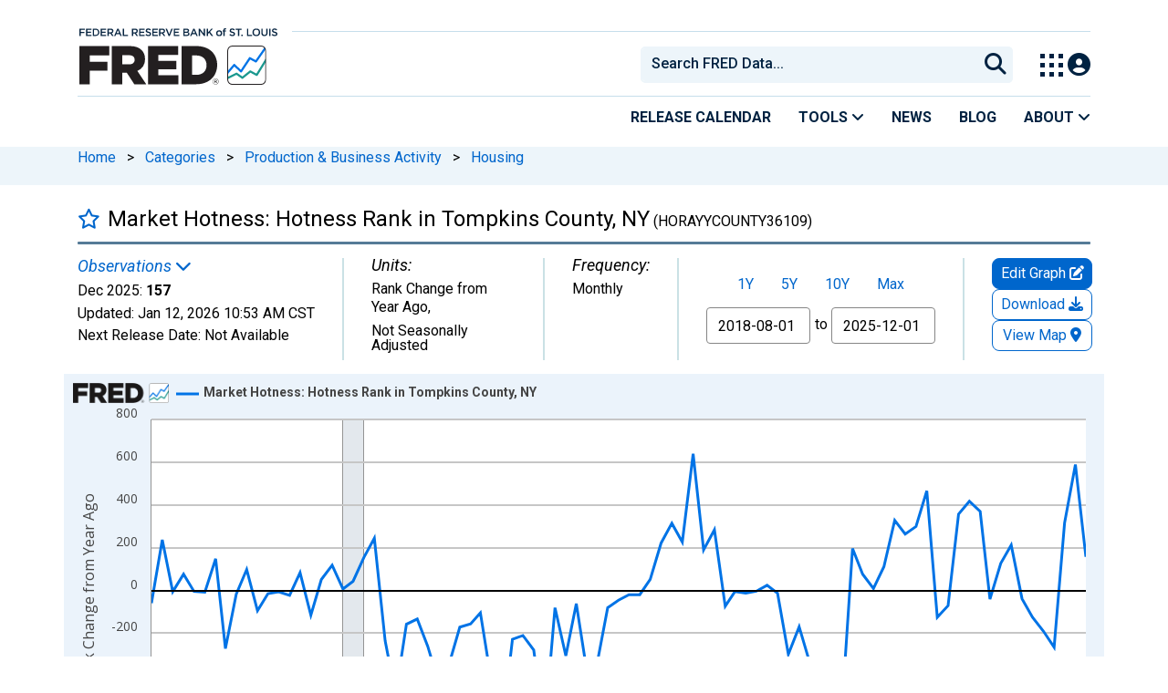

--- FILE ---
content_type: application/javascript
request_url: https://fred.stlouisfed.org/PBiW/BJOg/vkM/hOh/71Xw/7bEmmfcrpzkGSD/bUw8AQ/OxYxR2l/ZJxAB
body_size: 165199
content:
(function(){if(typeof Array.prototype.entries!=='function'){Object.defineProperty(Array.prototype,'entries',{value:function(){var index=0;const array=this;return {next:function(){if(index<array.length){return {value:[index,array[index++]],done:false};}else{return {done:true};}},[Symbol.iterator]:function(){return this;}};},writable:true,configurable:true});}}());(function(){cX();sjD();RAD();var hQ=function(){var xZ;if(typeof PY["window"]["XMLHttpRequest"]!=='undefined'){xZ=new (PY["window"]["XMLHttpRequest"])();}else if(typeof PY["window"]["XDomainRequest"]!=='undefined'){xZ=new (PY["window"]["XDomainRequest"])();xZ["onload"]=function(){this["readyState"]=4;if(this["onreadystatechange"] instanceof PY["Function"])this["onreadystatechange"]();};}else{xZ=new (PY["window"]["ActiveXObject"])('Microsoft.XMLHTTP');}if(typeof xZ["withCredentials"]!=='undefined'){xZ["withCredentials"]=true;}return xZ;};var qI=function(){return ["\x6c\x65\x6e\x67\x74\x68","\x41\x72\x72\x61\x79","\x63\x6f\x6e\x73\x74\x72\x75\x63\x74\x6f\x72","\x6e\x75\x6d\x62\x65\x72"];};var Aj=function(FQ,nE){return FQ&nE;};var JO=function(hn){var Fq=['text','search','url','email','tel','number'];hn=hn["toLowerCase"]();if(Fq["indexOf"](hn)!==-1)return 0;else if(hn==='password')return 1;else return 2;};var ct=function(){Pq=["\x6c\x65\x6e\x67\x74\x68","\x41\x72\x72\x61\x79","\x63\x6f\x6e\x73\x74\x72\x75\x63\x74\x6f\x72","\x6e\x75\x6d\x62\x65\x72"];};var Um=function(){if(PY["Date"]["now"]&&typeof PY["Date"]["now"]()==='number'){return PY["Date"]["now"]();}else{return +new (PY["Date"])();}};var Yt=function(Eq,RI){return Eq|RI;};var P4=function(Km,cE){return Km>=cE;};var pq=function(){return ["XB\f!;:VeX\n9","\x07A",",OV>;Mu^D\f o%R\bLE","V","DR==","FY;=\x00","$.","\'<RLS:&.C","\vyV3\"$YE^\r","1GA\b>&\tt\x00[V\n&*r\nFE","L[3Z\r\v]V\"","UK","[R; ","DV1\' R\fH","\vZ\x00","\x3f\fD","]g=;C\bLx","3:XE[","+D]T7R\f\x40X\x07","Kp%\x00*S\r\nLE","!d1\f","\'vD\f>*^vR3#V","(\"\x3fR8Pr  ",",V9]","Q","D;)|\r","P","]R&",">\x40[\f\x00*\fS\r\n","Z\x40","1=\bVfU7,b:4","q\x00>*","E]^7V[^:;","\nL[3+>TYC","~\x07!;\f[,[^5*","%*\\\f_^;-[\fPT3!\nR","YB[\x00*S\r\nLE","FX;*","_V\x00>S","8sC,","M\bjX\r7","_","=&R=*`","\f]R","c):v~-","DFYS","\v","]D","[Z\x00!<X\v","Q^]W","B\x07","","MEVI*\vV]9>:\n","\b[X=,[","+\bA","PFE\x007!VFYSr\x3fE\nH^{","P\f&\x07\bV\fLD=\x40[s\b&.",":\x40P <;","Z(Y\r\nzT7*n","ER\b C\r\n_V","B\nLY,^\f","& >CGP=3(",";*S","U\'>\fC$\t","d=,\x40\tL==Ms\nLT==","V\vL[\f  \x00R[","\vRAu*g\t\nHZ\x3f","V\flA\f<;!^\fLY\f ","\"","k\x07","7\"A\r=_R\x07&DGR","\'!Y\x07G","X","","f;,cL9>:\n","EN","_V\'*","C","(1;A\r fU7,","\x3f","$+","_\v","7;9RDR 6%R\tLE/==,BYX&","E<;Z\r","*T\x07L","\'C\vF","7=X","!;\fT4LY","YR4 Z\tJR","3!\nB\tLD","^LP\b>oVA\b&;\bZ\f","\bAX\x077",".Y\x07\f\tT\b>#MVHEV!o\fDH\tQ<,^\x07","\fJB7!","BLE*=:C","X\r","T\nP","cV3o,GLCI#PEG","1GA\b>&\t\t\f]R\";MC\x07XZG7.\tG\x00&*V\nL\x00<<VLc!MXLEI& MU\rX\x40C\f .[\rT\tY<b\fEP0%\bT\v\tZ!;M_\tL\br>NF[G;;\bE\t\fFE4zfMZ\r\fAX\r|"," *[\tLd3;\b","","h\v\x3f`2S\t\fH","\vAV7+,EPu4)\bE","G\r\x40V\'\fE+\\Y","MR;,\bs\t\fH","%",">:\n^\v}R&","^","\x40\f0(","R3&","Y\x40T\f!,VLS","D\f!<X+]X3(\b","\x40[\f6E)\bkV\n9 \vQ","D>&","X]R6 Y","=\fY\fDb<\v","& [",".^\rD\n3#\fHTr<M\rXLO\n7*\tR\f","I)o6Y\t\f\x40A\fr,S\r%\tJ","4",".T\rLE\b&&Y!J[6&P/\nHA\x00&6","7,R","\bV;","EX7","EG\x07GC\f uX\t\nZR\x40","A#>nbNlYatf\\ \x3f","6R-\n[X","NR\r;\fE]D","X\x07","\\D\f \nR\fmV3","E\r[R:","B","(E\x07\vJX7","<5e~/ .\x00R-LZ\f<;","E\f","PR\b \x00\vu\n]_","=\bV\fzC\b&*","]h\r;<","8]","8Y","N","$.B\r\v","LC-79T\r<HC\b","7-^UHB=)[","V","\r=\",BDV; ","\' V","X","\":","V\f","^9[E\b+","\f[3LN","Q\x00 *","^K^;;d]R","\x07XK","\'vG=;h7","OD","7.","","&6R","\bV(EV7=Ma\r\nZ^<o=[\x40Y","b","iKGD \tV","Q<,^\x07\t7;MWFY7!`MXzEkAQ\tkzKTVr6Y\t\f\x40A\fr,S\r$tl5<o0k","C\r\nHC ","\x3fUZ_","GR","]N7","_\f3","1 Q\\E\b0#\b","Dcc\x40DUDc","8e$","C\bZ\r","s\f$&R%]^<\nR\f","\x40Q3\"\bt\x00\nFZ\x00\'\"","\x40Y\r77\bS,:",";<U\x40C1\'\fY","ZC\b>\fS\r","Z","$",":r*\x3feh\r7-P7\nLY\r7=\bE7GQ","\r=.9_]C7\f[","~&\x07","LU;;%^\fLY","C\',R","\b8;","jB& \x00rGC","E=GC;*","Z&","AC\"uB","/\x40S\f$&RH;FY7!,JE\";XXdX\r\'#\b","=5^K^;;T\x00GP\f","8g","\nR=QC\f<<X","cADTE~",">Y","T\x07JV","","]V5*","$+]Y< ","\"\fO<\\T Y\v","DU6q","]V.\x00R"];};var Rg=function(A9,UB){return A9%UB;};var AV=function(){return ["\x6c\x65\x6e\x67\x74\x68","\x41\x72\x72\x61\x79","\x63\x6f\x6e\x73\x74\x72\x75\x63\x74\x6f\x72","\x6e\x75\x6d\x62\x65\x72"];};var VZ=function(){return ["\x40$E\x40I","%\x07\f1D","HFQ\f\'\'C7W\x40\f","p7","=\'UWWR&WI&YNX0H&.","|[$ICO2)5!_7","-\r","5LL\t<","!WP<\x40D]BS","{Q\r:","HS+\f&","6[W+%FC4_","GK",";\v0R!iL\r-Q",",M`\t<V^$xRM+^\"PB","FB$YFI6","T\rFv","\r\'C[O-W^8cB\\!.\vY)WM","\x00\v.B qE","\r\'CWN=Wm\"_NK\n","\x07\r\v7[1hB\f-","\n>J_(INQ0\v\v,P ","TH3","LX\x07\f\f"," U)[P","1J\x40X/","5*\x07m","ffe)\"$#/","2[0YJ\n","q%,","yffn=\'7$/\fs\x00lf-&fng","jb~s","oFI","F^7BDX!+","\f;|^","V/jZ","\v1D","\r\x07\'D1sF)hI8x^N!)\t\'D6",";\'L\x40$JI","y)8\'F0[P\v","^(\x00\v6Rn","Tz","hP","KT0%\t6^*PP","WDrv7zdWG`wr4YST_","6\'t-WO","+S1V","-<\x07\'X0J><JZ$",",","N_M6","JMi4*/V6U","VW\v\tr","A$RV5-MK5C","O.^II=","TI#LK","\n","\v","*\t","X$SS\\!","J(YTI:+\f","6~+ZF\x076.",")[","%\t-Z5RF\v","\tmq&+QBOIS*\r","/FXGBP*4V\"pB","QX","\x40C-DUy4\x00",";","6UJ","ftjux7","\x40,PG","D&LF","F\x40q","HHS0-E","2_FO","N-wU1NT","\x071","P^%","*WC ","N,BII)","_NP\f","\f","T$J\x40","\bW\x40\r;LJ5\vh[-\x00\rV&+A s\f/E/","/NP","X\"\v4RGS"," ","\'Smk8pE;N","K\n\x07TBYHM6",")\tdiikh$","-6$j","8QC%^DI","C]\f","]","CP\v6[ hB","\f FH4GBn6\n8\'[*_G","45\t)#[&KO\r-G","*f","-\r&\v6_","|[$ICO20,T\"[A","LF\f<","\r-S","\"GNM+","&NS0\r","!WB$XT","5KP","U;","WC4HON%",":FA.]Bt!","\t","xBI","\\ YBS\n\f\f","0R\"WP\v:s^._H^(+\t.R7","d-QM5DU{*\x00,","h2[A\v!UI3tRS6&",".U\\Iq(_C (-S\rwgJJKW.\x3f3)z\n","\t.B![P","N","BTi1","^6M\rhB\f7JKTd\x07bA$RVY\'E\f5RWXV1D,QM1%F","*\"","\x40)MY1lKR%;\v6R","6C L`\f&W","![U-sE9NKo0\n\x07","$","\"NV-&GI3NU","76,C6","&ET%YNK6<\r\x00\v.B$JF","7)1z*ZV","-DFY*"," FF\f<JB&","27","\r%LZ$jKQ32&+D1[M\v;","T-_Q<,Fm5","\"","rp&\v&MB/E","\t\b+R+J/KXlXBS+","2B6V","","CX\x00-\x00\r6^*P","RN6","O GKm%\r\x07","!\v!C\\\x401-B^5IB\\\n6V(N","6IT","i\\B\vC","kx\fgbQ)","z","\t","txQ7\x3f+ERF\r\r","&NSn+\tG!_W\n","W\rF\x40","Q\b6X$!OI%\x07i!C+Y\"WY*F\f$EDR!\x07H,C$WM\fY+KM3JDI6H6D,ZF_.X)N\x07q0\nGJ0V+YFQ","|,$FB(^Jb\x3f\x00&7$!X7ZF\r","vnj|(=:U;Opz3\\/9",",+O Z","E7_Z","|","!1^*PP","\t\'E\tQ\x40","!\t\'","YF\v<$FA$ES\r\x07","\'MX)dA6\x00","E#","7(\'V&QM","d\x00",",\n0N","^=","&TI#OUT\x00!7\t0^5J|\f&\x40X(DI","\fI","WS",";{*]","3\x076R7{U<","\'T.\\L\x07","Z*KP\'UI","Z*Ds&Fb4FEX\x00!R","-/\'E$JL\r\x3f=MO5BHS","x#","-","JT","Q\r=QB","B\t","NM5HOX","BX)","[U-l^(NII0\n\x07/4R+J","X4","hRHd","G LE>\r<Q","o_M63&Y+PM","6JQ/JJ8","M","E5NU\\+H1B)J\nhMC5\vFSV+\t6","b>1:aH5Hf|3p\"Y+\x00~.\nbN\tbx&o|7\x00<(#vd.}HNrM|7(1.02mwxJm%Hf~.2. \x00mwhV=a6ja^E\t.;pv\x00sa>8\x00{m\x00yV_D(&(vaN\teOriT\\.Q)3\'\x00vv{>8RNsGRs\')\'+\x00Er_P>8\tbm\x00ja\f \t\vqvkb>8\vZ[I|7>\tc\"tl>\x3f\'bm/aq\f*\f1SS\rtS+mfe|7\x07vb>0{{m\x00addA\'\"Q\'+vPa\r+bm-n_IWY+\x00b7]b%(\tbj}F|70(\rv\v]b>8HX6iF|71%\tu(FO,Mrej \t;1o\"b>8b[Df|4\b<(#vtq2+bo,eHd.\'\nD8.fo><am\x00mht +\")  \nFQb>/m\nF|72:b>6$lm\x07Df| A\v1v{b>8\fe6jen\'\"Q\'+tPa\r+bm-CMI\x00;)7 zr]bN\t`zsx|8\'\"))C2N\t`z,`|8\'\")!_#vtt&\v+bjf~/\f!\'8\tv)kY\v\t6jd^GP)2\x00vt&N+bcHf|:+v2`mA|7/=\tx\v]b>hX6iF|7\f\'\x00v|B>8uavHf\f1\"$(mRO%,LMGV\\D<&DS5TtY2!HpmX#U%v+pu\v\nBm\x00ag3p\"\x3f+bvlZ.}M}6nf|#p$#^`\"`)-{m\x00}]_1(\t2\"3f2{b>/\'bn/OW_\fO\tutW&.;m%HfE\nS1. ra\rs><|b{&j`hE\t!_,f2{b>/\'bm-[Li)70S\rtS,gmjes2S\x3f+Rq>\x3f\'bm/CMi)7,\tf2{b>/\'bm-q~I)7 `\x00\nb(\t`},ec|\'!\x3f+V(u>7+bmfj \vG2vhY>0SHrfl\") v.Jp\v\tSm\x07Df|((\rv\v]b>\rYX6iF|7>\tu(FO,Mrej \v\"\'1o\"b>8\x07w[\'~f|7\t\v v.Jp(\t`Of|3p\"\x3f+m.L{>8THeHs\')7+\x00Ejkb>8\x07d6jep +\")+`\"`{m\x00qTg!q\r\f1\rpvQb>\rY;reT7\")7+3kb>8[Df|00\x3f+Ts><|b{&jdg6;)785SpL1\ngm\x00jeOY\")7%c\"|l>H\'bm/n]\vB#&)7+vu\bU(\t`Od|\x00\")7&b<,acHf|45+v2`\x07mA|7!=A\tx\v]b>pZX6j\f \v2!qvT{>8s{#Hfr8\'\")C2N\t`~/J|2.;)7 \rm\t]b07+bm,esIWY+a\x3fy>=\"{m\x00aMj\'\"\'8\tv)hy\v\f{m\x00iF|7U>\t2g%>$x&iF|7,\b\nD$sUhV7+bhe^g!S2#<1mOmfe|7)7 0zr]b+lhqai\n+&28#vta*N+b{&jbi!S\t8\tv)|i1\nlm\x07Df3u\v\f1\x00vpIJmfe|7)7 z7]b+Bm\x00aPp\'\"<,\rt.\nBF\'bnOY1.;)70;n\vHKxmfe|7+<(#vlm&!L6jag<\nE#pv\x00sa>8\r{&jdiG)P)3^\bc\"|B>8muyH\f&\vE,;Sgb.\rbmdi,)^`\"f+.MHf|E\f\f3f2{b>Bm\x00aeh\f(,)3^\tc\"|B>8 Tua]g#(\f3\'\x00vtB>8ayvHfi\x3f+c\x3ftk(\t`x;`|&\")7\x3f;`\"`./m\x00jad2,)7 0z|]b9>,OH}Tg!u\n88f+Rv&.,luKs\f\f*7+vkL+0Om\x00jduY)7 a\']bF(\tbnqF|73%\x00\x3fviA0\x3f\'bm,X]\f,9 8b.R`)/etqwo3Q)\r\x07vb=.0lhQ+\")0pC2z>8\teXpDf|}9\x3f+TwF(\tbn%bj \t\f:vZJ&!Ozams\f\f*7+viM+<Bm\x00ahg:\'\"\x3f+awll>\x3f\'bn-e^(2F\'\x00vxB>8paqfj$=E8;V\vM.\rbmDf|,\t<(#vdw1SN,Oc|\'!&28#vtI*N+b{&jddG\n,)0vNg>(\ta{&jdk#S\x3f+a)W>\x3f\'bm-q~i)7 nusa>8Bm\x00ap\'\"<0#vt{2+bn,SK_ S\t23\x00{\nb>8\tdK2c|7\x3f+a\x3f{(\t`z;l|=kR)7+b\nbN\t`xq|3p$\x3f+cu\nP\'\tbm\x00CeJ\".;)7 z\']b07+bm-ChIWY+aq>=\"{m\x00aTd\'\"\'8\tv+Nk\v\t6jdk!P)0v)][(\t`xq| +\")\':C2|B>8N-Df|(Y+UhV%JLb&mF|73<pv!]b<Luac_D9.;pv\x00sa>8\nBm\x00a~i\'\"\x3f+f\x3fxl><|hx&iF|7,1. 8mRV<am\x00aF|7:<S#vty)/\'bm-ChP/\n)7 zr]b(\t`~/qF|7:<#vtg2,|bx&[h|0+\"+>(*T+pO,.}}6nf|p\':Gv)VlBm\x00aTd\'\"\x3f+ctRB>8lvqF|7:<8#vtg2,|bx&[h|0+\"+>(*T+pO,.}}6nf|p+:\x40#vt-N+b{&jdg6;)701m\vM>/mDf|4+\x3f+UtB>8vaqMi)78\fnlLN\tgua]s\')\'+\x00tQb>kX6iF|7;v)dk+\nlo*fj*\v1,;Twhigmjdi)78\fnlLN\tgua]s\')\'+\x00y\"xB>8zyF|7U>\tEtQb>qlY6g|7$O\tvQb>yX6iF|7:1Gu+ZSUHxHf11!pv!]b=Juak>\tQ)\"8\rvQb=O,GRgF\t!)7,#vt{%<|b{&j`hE\t!_,f2{b>-Bm\x00aqj\'\"<.vt[*\v+b{&jdk *;)701m\vM>/mDf|0$0^vi1\n\r6jdY0P)0v(dhN\tdN}RgE\f&,#vt[*|b{&jdk *;)70(VxZ.!mfe|7,)3^\tc\"|B>8 Tua]g#(\f3\'\x00vrQ(\t`H\x07`|0+\")0\t`\"`\x3fmDf|\n9&0v(py\v\vU{&jd^ T)\x00\x3fvWI(\t`I-}F|7\t\x3f\"8#vtt&\v+b^n~f|7(\x3f+SwRV%>q6jm_Q\t!*S\x07Z8bm\x00jcP=oQ\tvq>7+bm}F|741\tEr_%(\tboiK|7)\n1\x3fvyq/\nBm\x00apd\x07oQ7+\x07va(\x40+bm/O}I5","4\x07\r","FXv","3","\x40","\x07\x07bv&LL<","GI7{NE(1\t-","",";v","BuX!","\'\t^([e\v%BX","%-Z JF\r","wz","T1LO41","+BB7JT","3JI","\v!_\tQ\x40",",\'\x40G6JQXV\t","bnob{1\f*\"=&y\nnr-*vzs~g&\x00\f\f%_,TH&L\\0YTI2rw\rJOn\x00","!MB$YoX#\v","P1\r","T!]|\'r\\.JTS%T^\f!m\tS\x40b^3J^","\b0=,","AHT","Z0<\'Z JQ"];};var fA=function(Xm,mt){return Xm>mt;};var tJ,SJ,CY,Bd,QY,Zc,qT,XD,zX,rD,JY;var Gj=function(){return ["MMOT76W=P;=\x07","W\x3f[6","P6","#|BMPf2[#)L=%(","U8[<","U\n[","]=%0];4","5R&)2","%","FZ","_1+/K\r02\f\x3fA%\vWQ\r","L\rQZxJT S<\t","\r0)","3_\b7{%7G(N_qJQJ\x40","M7:5[4=P.","g","Y\vNmDBr<W","L\v\'8\b;Z*C","A!\nQ4\nM=3H\v!/23F","+1H\b7/","p","LJ\nGA[M","3HD\x00J\t","j","MH\x40.P7\nc!_!&\f=R\"=\fy1EM&l\x00AA\x40","9j9H","&\\9!]:\r3E=B\f","\bFVX\fP%A2\vW\"<","2&\x40(","H\f3","FKH;Lu\x3f.fr\"m`","4Gc/[<,.","4CFK","[$!\t9W;>\"T(OO","p(8F3T EK^","1$9V\v","\tS\x3fK3/","&T.UhK","H","%A","j==\t4}75",">\fJ7:=5\\:","KAB]V#M!","y\f\x40ZEL","PEF#\\\'<","&NKFn#\x400Mm<,]Y","J7$","L\fi^\t/JTIo\\:","QNO\x40","%P(o\vD","9X>T","UP\t","o\\STKJ\'8,9Y\')","\nJ -(y\x006)%F","&43\"G5H","BA","0U","|q\bTS7[\'L;2[!*>#A3T","Y7*","m*M,Iw","5B","V6z8V&.W+\r:\x409U","\rP<FCIM","=$p=E","N=!(]\"3","IK\\\r","UGHM","Q\v","HP","7\x00P$","3Q)E",".GER","4+P","\x40E*","D\x3f>>Z8","MF\x40XJ] ","m\"J\'L&>","O5V","\bE5","k\n!tjD=E\r\\8=OJWu\v$sle++v\x07\r>z(Q>HH8\x3fwk]0tg2f6;q#^l\f!rc6y<HbzDm>pQy|\rhy05\t/phg+F;p<)oxD\x3f~ -Y\x07/\f%<Qt7u}6=HmwI$we\x3fj5\n%SP\x07>zcKm-X;3b{b:c7*sMq/(}Tf41wg:=k>loy0e4T}<\n\rw&bo!Ri>dMs-aahfEp\x07\r`8{f>;z+0Ta4d0`<\v0(DlcgA1U\x076|<\b_&5bt\bN5n8zM.wInl3tg$yq\r^\tl$=rI6~<HizKa>tQs|\t/hn05/`hg+I7p89ixD3~0-Y&\x07+\f\"<\"t7>u6=fhws&Ye8j:%}P\x07zMK`-X+3bkn%V*paMy!f41w`8k>loi3e4\'}<\n\r8w%o+Ri:tM~-uamfEt\x07p8Uf\t>;+Ta;d0b<\v8(Dcb41U6}b|+\b_>%bx\bA=n=TM=wFfl0tg$f6;qx^s66!rc6}<HbzK>pQc|\nZhy05\r/php+F;p=9oxD+~ -Y\x07)l\f%32t4u}69mw{$we*j5\n%}P\x07gzcKq-X;3bb%Y\t*sMt/({!f+Qg<J\x3fh=`OiBp0s\nj\rT%h5`hg%p<{!4yamn+sg1X(S\t+\f%\b\n$a\\h0`:T\x3f+Doow4\x40`$b8:+l\n!^j`6q=b\x40fkFQ&8}\x07oy\"=!8wrc~86n}X\x400sa\tG\v>hfX\n%\"tG>`3T#0\x40or0pf.Y\v<oY mKdGss>`8t(DkXtp\x3fu0|\t+y/\f\x07v=cJ\x408~3yjua&V&Q:\r\vo4\x00Xog:8=`zkpBp\nsty\r\fI1F\x3f^8=icv`\tT$s8\n%[%7\bA+d`8u\x00.AmbI8+U3\vt\x07b1t_c.X8\x3fuvB0p<e |/+l2>:!|;x;K\x3fU}b0p)7}\x3fQ\t4a\v\n!tb=\x40\x40^8=icvorj4s8M:)+r*:K A-\tN`8~=\feAmbY1U(\x3fV.:>5t[(g3zvG0t\'s\x3f[+yQ:!u8h=eti\bh\v\vj8Z\"+ZA\x07\x3fURb>p8}6romb0r]t08-&*K A-Q>`~8=bvtb0{`728xuW","_o","_#","\n37","MO","}I7&P","6-\f=M\b&","JIOV2W\b[>,","L","BMP2\bW","V\vW`MN","\n36","MJZI\x40D!\x00","V/R","\\\x40K\x40B]6","\"W1-","=:YB","S$","+015A",",Y!>&:Z=R","#","<r\v>","<L9","\'","3C5ElRZ","BO\r\tQK","mB9PD","KQ","K\bA<","%\\","uZ1\v/\\47%\x40(IGI&oCOEn","","0\n\\%P&2\\\v%","c\v015A|vTV!","~V","7\x00^%g","3\fJ&\'","r;]<\f,|n\r7,$","E<W\\!9l38\v\x3f[;c\x07BO\rL\x40","R;-(p;<\b\"","PzEN^&J;>","3F)J\voR","PL[_FA","U\nE"," -9J7","\fDK","VKfV\\QB \f]\x3f<L \'","UG_J]6","GE2HP<U$=\\I&2\r3","Z35%","M\x40FC\x07\f_4K&",")8C=JEY^\r\bFC\\WQE<EV4\nJ =\t(M7{9[qO\vD\v^FEME2\vQ4W4&J3J\x007)\x40\"Z|DKBL\x40F]=\n\\|L )|W8>\"F|K\nR\rUK\fBQj\x00_3R|!9J&4\vuD\rW\r","6Y37W0C","&L(QOOF",";I","[&1]=5S:UU","VO","\v\x3f[>>7A5I","<D;&3[>7C=O\x40S"," 8&","2P=\v]%Y]=&9Jr.2P:OD\x40YO\'\n>T7+","Fq[%\x00\v2\\\b7)NjV3KT\rZBuMPQP#^($","J=,]:3","W\x3f\nQ \f\v(Y","tna","","%\x079{\n&","L\x40ALB6\b]\'","W0:\v(]","\r!8Z","","3F3J\tDp\t\bJABP","+\f#R5H;\x40\r^","Y^FJ","\x40S`\n\tACEW","M9","A9P","R\nV","7]!","V0\x00q4\n.L\f","U4\rq%&:.W7)/q9USO\rQ]","\\L","(7G(","S;\v","QMHL",">\r\x3fA","]=TqV\bl^LB6K5e2","\x3f>\x3fTC\tHZ\n","=DlKT#[S2!(\'dN0G~Kg2wB0VE","BUV","E,JqF*W[\\","+1H\v!>","c\rSMY[Z^BE:\vUq\\4=\x3fY;4v^9_\f","N",",W&\"T","MW","W<H7\v.J</35G5V\vg\vP8lc","b*\bP>","L4MG\\VP\'\f]\x3f/W7\x3fV072","#Y0","g\x00o","Z","G]6S%","C<A4\v","\\:TL","B0[\n","13",";S","6-\f5V)&P.R","\bF]X","^YQ","\x079K3<","e0","(\b\x3fS(","s>b\x07","S+","R9R8\x40Z\tG]","W9X","o\"E9X","J7>","#F,CE[ FBH",":m&\\6:*]\r($\\,R G\fQ","\v<)7Q%U\v\x40\rZB\x40KF","Q4."," \x404J","(","B~Q","Z,C","_9","K!","\x3fIQM=HGH","\fO[KJB\x00\\6\rV","\"\rL;8:.W+9XT\rN\vL","FP","\\HGIfP1\tW5","1)\x3fk</\b3F5U,QZkO_K","[$","Z\x00LYB","k16\t5","d=\fF(Yn>)9J","5E9HE","7_$!\r=L\v ","\nW","ULNF","=)","V\x40K","!jUg","~&MFZnJ\\6\x408r;%(K\"=)43F(OF","FT>\x00\\%\x3fK>$#8","`\x40&T(NBBSG^F\f[}Ych,9ZD`kRclEIILiawJ","VNZ7\tNLIQ"];};var zm=function(qA,SO){return qA/SO;};var sA=function(hO){return !hO;};var N9=function Ct(SE,Lg){var Jj=Ct;var HI=ZC(new Number(vJ),pC);var st=HI;HI.set(SE+tJ);for(SE;st+SE!=Qb;SE){switch(st+SE){case L2:{var KZ;return zA.pop(),KZ=bm[jA],KZ;}break;case VU:{if(qC(Sj,undefined)&&qC(Sj,null)&&fA(Sj[CQ()[Ij(cI)].call(null,mC,pt)],jt[BZ])){try{var Fj=zA.length;var HQ=sA(tJ);var EI=PY[x9()[wC(zn)](MI,Im)](Sj)[gB()[m9(kC)].apply(null,[VC,H4,sA([])])](CQ()[Ij(zn)](Ut,Zg));if(fA(EI[CQ()[Ij(cI)].apply(null,[mC,pt])],LZ)){zt=PY[R4()[I4(kQ)].call(null,Hh,b4)](EI[jt[b4]],zh);}}catch(Ch){zA.splice(Ng(Fj,UI),Infinity,Iq);}}SE-=BJ;}break;case rJ:{var bm=Lg[QY];var jA=Lg[tJ];SE+=dY;var Wg=Lg[JY];zA.push(Q4);PY[qC(typeof R4()[I4(RO)],'undefined')?R4()[I4(fO)].apply(null,[Yv,AB]):R4()[I4(LZ)](l9,XI)][R4()[I4(jg)](UC,pg)](bm,jA,wA(mR,[gB()[m9(jg)].call(null,Bt,XA,jg),Wg,x9()[wC(zh)].call(null,Ot,tn),sA(jt[BZ]),gB()[m9(bA)](VA,t4,sA(sA({}))),sA(jt[BZ]),x9()[wC(GB)].apply(null,[D9,Rn]),sA(mC)]));}break;case jS:{SE-=jX;return parseInt(...Lg);}break;case c3:{var xI=Lg[QY];zA.push(DV);var Mg=xI[R4()[I4(Z4)](Oj,cI)]||{};Mg[gB()[m9(NC)].apply(null,[FA,GV,T9])]=R4()[I4(Wq)](c4,Z4),delete Mg[x9()[wC(39)].call(null,1303,29)],xI[R4()[I4(Z4)].apply(null,[Oj,cI])]=Mg;SE-=ld;zA.pop();}break;case MX:{SE+=S1;var WI;return zA.pop(),WI=zt,WI;}break;case G1:{var hg=Lg[QY];zA.push(XQ);var Pg=wA(mR,[qC(typeof CQ()[Ij(BV)],'undefined')?CQ()[Ij(bt)](nA,WQ):CQ()[Ij(UI)](fm,NQ),hg[YJ[gB()[m9(Z4)].apply(null,[tq,sj,sA(sA([]))])]()]]);Eh(UI,hg)&&(Pg[CQ()[Ij(Im)](LQ,r4)]=hg[UI]),Eh(jt[jg],hg)&&(Pg[Vh()[MQ(LZ)].call(null,zh,AA,RO,Qq,EC)]=hg[YJ[Ig()[kO(kC)].apply(null,[Pj,WO,kC,TC,Mh,sA([])])]()],Pg[CQ()[Ij(Tt)](fg,cB)]=hg[TC]),this[gB()[m9(Uq)](Qt,pg,DC)][mB(typeof CQ()[Ij(VI)],CE('',[][[]]))?CQ()[Ij(UI)].apply(null,[t9,Gm]):CQ()[Ij(rV)].apply(null,[R9,JC])](Pg);SE+=w1;zA.pop();}break;case B3:{var Sj=Lg[QY];var zt;SE-=A2;zA.push(Iq);}break;case H3:{var nZ=Lg[QY];zA.push(zq);SE+=TX;var wj=nZ[R4()[I4(Z4)](Kq,cI)]||{};wj[gB()[m9(NC)](dr,GV,lH)]=qC(typeof R4()[I4(L8)],CE('',[][[]]))?R4()[I4(Wq)](wQ,Z4):R4()[I4(LZ)].call(null,jx,YL),delete wj[x9()[wC(39)](1112,29)],nZ[R4()[I4(Z4)].call(null,Kq,cI)]=wj;zA.pop();}break;case bU:{SE-=Tc;var hx=PH(PY[CQ()[Ij(jg)](EK,IW)][mB(typeof gB()[m9(Bk)],'undefined')?gB()[m9(MM)].call(null,Zx,Bp,sA(sA(UI))):gB()[m9(zh)](kK,Ut,EK)][Ux()[kz(Pk)](QK,mW,cp,BZ,I0)][Ig()[kO(Z5)](Wq,gr,DC,MM,mC,Uq)](x9()[wC(PW)](fh,mL)),null)?R4()[I4(mC)](GK,cp):gB()[m9(BZ)](BO,nM,MM);var Sp=PH(PY[mB(typeof CQ()[Ij(XF)],'undefined')?CQ()[Ij(UI)](wz,Lx):CQ()[Ij(jg)](EK,IW)][qC(typeof gB()[m9(xH)],CE('',[][[]]))?gB()[m9(zh)](kK,Ut,sA(sA({}))):gB()[m9(MM)](r6,d7,sB)][mB(typeof Ux()[kz(sB)],CE(R4()[I4(BZ)].apply(null,[x3,pp]),[][[]]))?Ux()[kz(jg)](J5,RO,Q5,kQ,cF):Ux()[kz(Pk)](QK,tL,cp,sA(sA(UI)),I0)][Ig()[kO(Z5)](sB,gr,BZ,MM,mC,Xk)](Vh()[MQ(F5)].apply(null,[kQ,zh,kQ,Cp,fx])),null)?R4()[I4(mC)].apply(null,[GK,cp]):gB()[m9(BZ)](BO,nM,F5);var sp=[M0,k6,OK,gF,wL,hx,Sp];var bp=sp[CQ()[Ij(NC)](m8,DP)](Ig()[kO(cp)].apply(null,[ck,rB,sA({}),UI,m8,np]));var jw;return zA.pop(),jw=bp,jw;}break;case T2:{zA.push(VF);var mM;return mM=[PY[x9()[wC(dL)](NE,cp)][x9()[wC(xK)].apply(null,[Xn,Uq])]?PY[x9()[wC(dL)].call(null,NE,cp)][x9()[wC(xK)].call(null,Xn,Uq)]:WL()[N0(Hz)](UI,Bk,R9,Lr),PY[x9()[wC(dL)](NE,cp)][R4()[I4(Gw)](Nx,BV)]?PY[x9()[wC(dL)].call(null,NE,cp)][R4()[I4(Gw)].call(null,Nx,BV)]:WL()[N0(Hz)].apply(null,[UI,l8,R9,Lr]),PY[qC(typeof x9()[wC(rV)],CE([],[][[]]))?x9()[wC(dL)](NE,cp):x9()[wC(AA)](zz,s7)][CQ()[Ij(Zw)](q5,nH)]?PY[x9()[wC(dL)].call(null,NE,cp)][CQ()[Ij(Zw)](q5,nH)]:WL()[N0(Hz)](UI,fO,R9,Lr),PH(typeof PY[x9()[wC(dL)].apply(null,[NE,cp])][CQ()[Ij(cw)].call(null,zB,cK)],Vh()[MQ(mC)](DC,AB,np,CW,zx))?PY[x9()[wC(dL)].apply(null,[NE,cp])][CQ()[Ij(cw)](zB,cK)][CQ()[Ij(cI)](mC,jM)]:BL(jt[UI])],zA.pop(),mM;}break;case WJ:{var G7=Lg[QY];zA.push(AB);SE+=BU;var t7=G7[R4()[I4(Z4)](WH,cI)]||{};t7[gB()[m9(NC)].apply(null,[zr,GV,j8])]=R4()[I4(Wq)](Q9,Z4),delete t7[x9()[wC(39)].call(null,1084,29)],G7[R4()[I4(Z4)](WH,cI)]=t7;zA.pop();}break;case Jc:{return String(...Lg);}break;case SX:{zA.push(VL);var M0=PY[qC(typeof CQ()[Ij(MM)],CE('',[][[]]))?CQ()[Ij(jg)](EK,IW):CQ()[Ij(UI)](jK,W8)][R4()[I4(PW)].call(null,fq,Er)]||PY[gB()[m9(zh)].call(null,kK,Ut,sA(sA(UI)))][mB(typeof R4()[I4(G6)],'undefined')?R4()[I4(LZ)](XP,vp):R4()[I4(PW)](fq,Er)]?R4()[I4(mC)](GK,cp):gB()[m9(BZ)].call(null,BO,nM,BZ);var k6=PH(PY[qC(typeof CQ()[Ij(Ak)],'undefined')?CQ()[Ij(jg)](EK,IW):CQ()[Ij(UI)](tP,bK)][gB()[m9(zh)](kK,Ut,Wq)][Ux()[kz(Pk)].call(null,QK,TF,cp,Tt,I0)][Ig()[kO(Z5)](wM,gr,sA(sA(mC)),MM,mC,NC)](Ux()[kz(GB)](kk,JK,DC,sA(sA(mC)),TM)),null)?R4()[I4(mC)](GK,cp):qC(typeof gB()[m9(tF)],'undefined')?gB()[m9(BZ)](BO,nM,rk):gB()[m9(MM)].call(null,zw,Op,sA([]));SE+=IY;var OK=PH(typeof PY[x9()[wC(dL)].apply(null,[Xj,cp])][Ux()[kz(GB)](kk,PM,DC,sA(mC),TM)],Vh()[MQ(mC)].call(null,DC,ck,c8,RM,zx))&&PY[x9()[wC(dL)](Xj,cp)][qC(typeof Ux()[kz(MM)],'undefined')?Ux()[kz(GB)].apply(null,[kk,rL,DC,sA(sA({})),TM]):Ux()[kz(jg)].apply(null,[r7,Z5,Jp,P6,IW])]?R4()[I4(mC)].call(null,GK,cp):gB()[m9(BZ)].apply(null,[BO,nM,cw]);var gF=PH(typeof PY[CQ()[Ij(jg)].apply(null,[EK,IW])][Ux()[kz(GB)](kk,Ek,DC,zW,TM)],Vh()[MQ(mC)].apply(null,[DC,kk,sA({}),RM,zx]))?mB(typeof R4()[I4(sj)],'undefined')?R4()[I4(LZ)](V7,RK):R4()[I4(mC)].call(null,GK,cp):gB()[m9(BZ)].call(null,BO,nM,LZ);var wL=qC(typeof PY[CQ()[Ij(jg)].apply(null,[EK,IW])][Ig()[kO(BV)].call(null,P6,UF,Ak,fO,kC,Lw)],Vh()[MQ(mC)](DC,OP,BZ,RM,zx))||qC(typeof PY[gB()[m9(zh)].call(null,kK,Ut,k0)][Ig()[kO(BV)](NC,UF,cp,fO,kC,gk)],Vh()[MQ(mC)](DC,UI,AB,RM,zx))?R4()[I4(mC)](GK,cp):gB()[m9(BZ)](BO,nM,tP);}break;case ND:{SE-=xX;var g0=Lg[QY];zA.push(r5);var P7=wA(mR,[CQ()[Ij(bt)](nA,MP),g0[YJ[gB()[m9(Z4)](Yh,sj,Ew)]()]]);Eh(jt[UI],g0)&&(P7[qC(typeof CQ()[Ij(Z5)],CE([],[][[]]))?CQ()[Ij(Im)].call(null,LQ,jp):CQ()[Ij(UI)](qM,EP)]=g0[UI]),Eh(AA,g0)&&(P7[Vh()[MQ(LZ)].apply(null,[zh,Cz,sA(sA(UI)),b8,EC])]=g0[AA],P7[CQ()[Ij(Tt)].apply(null,[fg,mF])]=g0[TC]),this[gB()[m9(Uq)](Fm,pg,b4)][mB(typeof CQ()[Ij(s8)],CE([],[][[]]))?CQ()[Ij(UI)].apply(null,[v0,x6]):CQ()[Ij(rV)].call(null,R9,P0)](P7);zA.pop();}break;case GR:{SE-=Vc;var H7=Lg[QY];var f0=Lg[tJ];var q0=Lg[JY];zA.push(Ak);PY[R4()[I4(fO)].apply(null,[EH,AB])][R4()[I4(jg)](bP,pg)](H7,f0,wA(mR,[qC(typeof gB()[m9(XI)],CE('',[][[]]))?gB()[m9(jg)](hz,XA,bA):gB()[m9(MM)].apply(null,[U0,XK,Ut]),q0,x9()[wC(zh)].call(null,Gw,tn),sA(mC),qC(typeof gB()[m9(fO)],CE([],[][[]]))?gB()[m9(bA)].apply(null,[xw,t4,bt]):gB()[m9(MM)](dr,wH,MM),sA(mC),x9()[wC(GB)](bM,Rn),sA(mC)]));var CK;return zA.pop(),CK=H7[f0],CK;}break;}}};var CE=function(wB,Fk){return wB+Fk;};var xx=function(BM){var X0=BM[0]-BM[1];var Xr=BM[2]-BM[3];var HB=BM[4]-BM[5];var kH=PY["Math"]["sqrt"](X0*X0+Xr*Xr+HB*HB);return PY["Math"]["floor"](kH);};var lP=function(nP){if(nP==null)return -1;try{var CM=0;for(var S0=0;S0<nP["length"];S0++){var dk=nP["charCodeAt"](S0);if(dk<128){CM=CM+dk;}}return CM;}catch(Vx){return -2;}};var O0=function(){if(PY["Date"]["now"]&&typeof PY["Date"]["now"]()==='number'){return PY["Math"]["round"](PY["Date"]["now"]()/1000);}else{return PY["Math"]["round"](+new (PY["Date"])()/1000);}};var YJ;var Xw=function(){Vw=["\x6c\x65\x6e\x67\x74\x68","\x41\x72\x72\x61\x79","\x63\x6f\x6e\x73\x74\x72\x75\x63\x74\x6f\x72","\x6e\x75\x6d\x62\x65\x72"];};var Bx=function(){return lp.apply(this,[WT,arguments]);};var QM=function wp(lW,vz){'use strict';var Zp=wp;switch(lW){case G1:{var Tx=vz[QY];zA.push(qw);var JP=Tx[x9()[wC(dL)](FC,cp)][B8()[Qz(bA)].apply(null,[BZ,UW,kC,zB,Ak])];if(JP){var CL=JP[R4()[I4(Im)](mH,Pj)]();var Rw;return zA.pop(),Rw=CL,Rw;}else{var dF;return dF=WL()[N0(Z5)].call(null,AA,b4,Nw,YW),zA.pop(),dF;}zA.pop();}break;case VY:{zA.push(MB);throw new (PY[gB()[m9(vx)](Wx,r6,f8)])(qC(typeof gB()[m9(TC)],'undefined')?gB()[m9(FM)](DF,mL,JK):gB()[m9(MM)](fz,Ut,rk));}break;case KD:{var lM=vz[QY];zA.push(D5);if(qC(typeof PY[R4()[I4(cp)](KB,Yz)],Vh()[MQ(mC)](DC,AB,sA(sA({})),c7,zx))&&PH(lM[PY[R4()[I4(cp)](KB,Yz)][x9()[wC(b4)](G8,Gw)]],null)||PH(lM[mB(typeof gB()[m9(wM)],'undefined')?gB()[m9(MM)].apply(null,[n0,zx,Xk]):gB()[m9(l8)](VA,kW,A6)],null)){var ZL;return ZL=PY[CQ()[Ij(vx)].apply(null,[Z0,vm])][x9()[wC(NW)](Cp,U5)](lM),zA.pop(),ZL;}zA.pop();}break;case nG:{var Np=vz[QY];var BK=vz[tJ];zA.push(pP);if(B6(BK,null)||fA(BK,Np[CQ()[Ij(cI)].call(null,mC,Dn)]))BK=Np[CQ()[Ij(cI)].call(null,mC,Dn)];for(var M5=jt[BZ],sz=new (PY[CQ()[Ij(vx)].apply(null,[Z0,SA])])(BK);CP(M5,BK);M5++)sz[M5]=Np[M5];var b0;return zA.pop(),b0=sz,b0;}break;case mR:{var HL=vz[QY];zA.push(fF);var rw=qC(typeof R4()[I4(sB)],CE('',[][[]]))?R4()[I4(BZ)](dB,pp):R4()[I4(LZ)].apply(null,[Cx,N5]);var hM=R4()[I4(BZ)].call(null,dB,pp);var R8=qC(typeof gB()[m9(Rn)],CE([],[][[]]))?gB()[m9(ck)].apply(null,[mA,KM,mC]):gB()[m9(MM)].apply(null,[Op,qH,DC]);var m5=[];try{var N7=zA.length;var Bz=sA(sA(QY));try{rw=HL[R4()[I4(Er)].call(null,Vm,xz)];}catch(Q7){zA.splice(Ng(N7,UI),Infinity,fF);if(Q7[mB(typeof R4()[I4(RK)],CE([],[][[]]))?R4()[I4(LZ)](Pz,vw):R4()[I4(Rx)].call(null,rq,xw)][CQ()[Ij(n5)](T5,TA)](R8)){rw=CQ()[Ij(tp)].call(null,OP,Nt);}}var HP=PY[CQ()[Ij(fO)].call(null,U8,Dg)][mB(typeof x9()[wC(zn)],'undefined')?x9()[wC(AA)](k8,pp):x9()[wC(T9)](Mq,dH)](nx(PY[CQ()[Ij(fO)].call(null,U8,Dg)][qC(typeof R4()[I4(Tt)],'undefined')?R4()[I4(XH)].apply(null,[ln,Ak]):R4()[I4(LZ)].apply(null,[bt,dP])](),DM))[qC(typeof R4()[I4(A6)],'undefined')?R4()[I4(Im)](Qj,Pj):R4()[I4(LZ)](wK,rz)]();HL[R4()[I4(Er)](Vm,xz)]=HP;hM=qC(HL[R4()[I4(Er)].apply(null,[Vm,xz])],HP);m5=[wA(mR,[Ig()[kO(mC)](Ek,JQ,Ew,TC,Ep,sA([])),rw]),wA(mR,[qC(typeof x9()[wC(Z4)],CE([],[][[]]))?x9()[wC(rV)].apply(null,[vZ,kQ]):x9()[wC(AA)].apply(null,[tP,SM]),Aj(hM,YJ[Vh()[MQ(cI)].call(null,TC,gk,Ew,B4,LZ)]())[R4()[I4(Im)].apply(null,[Qj,Pj])]()])];var PL;return zA.pop(),PL=m5,PL;}catch(LW){zA.splice(Ng(N7,UI),Infinity,fF);m5=[wA(mR,[Ig()[kO(mC)](d0,JQ,sA(sA([])),TC,Ep,sA(UI)),rw]),wA(mR,[mB(typeof x9()[wC(bt)],'undefined')?x9()[wC(AA)].call(null,Lk,m6):x9()[wC(rV)].call(null,vZ,kQ),hM])];}var gH;return zA.pop(),gH=m5,gH;}break;case jX:{var pW=vz[QY];zA.push(TF);var A0=WL()[N0(Z5)](AA,TC,Nw,R9);var BH=WL()[N0(Z5)](AA,gk,Nw,R9);var ZK=new (PY[Ux()[kz(cI)](wP,jH,cI,cw,Nr)])(new (PY[Ux()[kz(cI)].call(null,wP,Pj,cI,sA(sA({})),Nr)])(mB(typeof gB()[m9(UI)],CE('',[][[]]))?gB()[m9(MM)].call(null,Ex,Tr,kC):gB()[m9(G6)](V7,xz,MM)));try{var mz=zA.length;var D0=sA({});if(sA(sA(PY[qC(typeof CQ()[Ij(Pk)],CE('',[][[]]))?CQ()[Ij(jg)](EK,cW):CQ()[Ij(UI)].apply(null,[KK,Ak])][R4()[I4(fO)](WO,AB)]))&&sA(sA(PY[CQ()[Ij(jg)].call(null,EK,cW)][qC(typeof R4()[I4(Ek)],CE([],[][[]]))?R4()[I4(fO)].call(null,WO,AB):R4()[I4(LZ)](XM,fF)][x9()[wC(dH)](t8,JK)]))){var gw=PY[R4()[I4(fO)](WO,AB)][x9()[wC(dH)](t8,JK)](PY[gB()[m9(AB)].apply(null,[r4,nK,NC])][x9()[wC(cI)].apply(null,[dH,vx])],R4()[I4(K5)].apply(null,[Z9,q6]));if(gw){A0=ZK[R4()[I4(s8)](gz,Q8)](gw[Ig()[kO(mC)](Rn,sj,VH,TC,Ep,sA(sA(UI)))][R4()[I4(Im)](W8,Pj)]());}}BH=qC(PY[CQ()[Ij(jg)].call(null,EK,cW)],pW);}catch(AF){zA.splice(Ng(mz,UI),Infinity,TF);A0=CQ()[Ij(PM)].apply(null,[Wq,WB]);BH=CQ()[Ij(PM)].apply(null,[Wq,WB]);}var VW=CE(A0,xM(BH,UI))[R4()[I4(Im)].call(null,W8,Pj)]();var gK;return zA.pop(),gK=VW,gK;}break;case X1:{zA.push(M6);var gx=PY[R4()[I4(fO)](JA,AB)][mB(typeof R4()[I4(q5)],CE('',[][[]]))?R4()[I4(LZ)](Cw,dw):R4()[I4(dH)](pQ,h8)]?PY[R4()[I4(fO)](JA,AB)][R4()[I4(Tt)](ZA,TW)](PY[R4()[I4(fO)](JA,AB)][R4()[I4(dH)](pQ,h8)](PY[x9()[wC(dL)](p4,cp)]))[CQ()[Ij(NC)].apply(null,[m8,KI])](Ig()[kO(cp)](UI,XQ,q5,UI,m8,AB)):R4()[I4(BZ)].call(null,xt,pp);var Y6;return zA.pop(),Y6=gx,Y6;}break;case Mb:{zA.push(fW);var w6=WL()[N0(Z5)](AA,BV,Nw,K8);try{var YM=zA.length;var cM=sA([]);if(PY[x9()[wC(dL)](Wc,cp)]&&PY[x9()[wC(dL)].apply(null,[Wc,cp])][Vh()[MQ(d0)](zh,Uq,X8,L5,T5)]&&PY[x9()[wC(dL)].apply(null,[Wc,cp])][Vh()[MQ(d0)].apply(null,[zh,mC,XK,L5,T5])][gB()[m9(V6)](PA,Vz,l8)]){var j5=PY[x9()[wC(dL)](Wc,cp)][mB(typeof Vh()[MQ(bA)],'undefined')?Vh()[MQ(TC)].apply(null,[Tz,Wq,q5,HH,Qw]):Vh()[MQ(d0)](zh,EK,tL,L5,T5)][qC(typeof gB()[m9(dL)],'undefined')?gB()[m9(V6)].apply(null,[PA,Vz,sA({})]):gB()[m9(MM)](q8,Qk,sA(sA(UI)))][R4()[I4(Im)](d5,Pj)]();var Pp;return zA.pop(),Pp=j5,Pp;}else{var Jx;return zA.pop(),Jx=w6,Jx;}}catch(wW){zA.splice(Ng(YM,UI),Infinity,fW);var Lp;return zA.pop(),Lp=w6,Lp;}zA.pop();}break;case Iv:{zA.push(E0);var rr=WL()[N0(Z5)].apply(null,[AA,rV,Nw,d7]);try{var GH=zA.length;var Or=sA([]);if(PY[x9()[wC(dL)].call(null,cj,cp)][CQ()[Ij(cw)].call(null,zB,rW)]&&PY[x9()[wC(dL)](cj,cp)][CQ()[Ij(cw)](zB,rW)][mC]&&PY[x9()[wC(dL)].apply(null,[cj,cp])][CQ()[Ij(cw)](zB,rW)][mC][mC]&&PY[x9()[wC(dL)].apply(null,[cj,cp])][CQ()[Ij(cw)](zB,rW)][mC][mC][Ig()[kO(rL)].apply(null,[BV,nF,Zk,jg,kw,RK])]){var sP=mB(PY[mB(typeof x9()[wC(XI)],CE([],[][[]]))?x9()[wC(AA)](v6,O8):x9()[wC(dL)].apply(null,[cj,cp])][CQ()[Ij(cw)](zB,rW)][mC][mC][mB(typeof Ig()[kO(cp)],CE(mB(typeof R4()[I4(zh)],'undefined')?R4()[I4(LZ)](pr,Y7):R4()[I4(BZ)](pN,pp),[][[]]))?Ig()[kO(AA)](OP,S7,VH,R0,fk,sA(sA(mC))):Ig()[kO(rL)].call(null,JH,nF,DW,jg,kw,cI)],PY[qC(typeof x9()[wC(j8)],CE('',[][[]]))?x9()[wC(dL)](cj,cp):x9()[wC(AA)].apply(null,[r0,K7])][CQ()[Ij(cw)].call(null,zB,rW)][mC]);var B0=sP?R4()[I4(mC)].apply(null,[JQ,cp]):mB(typeof gB()[m9(zB)],CE([],[][[]]))?gB()[m9(MM)](GL,r6,lH):gB()[m9(BZ)](YC,nM,mL);var v8;return zA.pop(),v8=B0,v8;}else{var Dz;return zA.pop(),Dz=rr,Dz;}}catch(kM){zA.splice(Ng(GH,UI),Infinity,E0);var HM;return zA.pop(),HM=rr,HM;}zA.pop();}break;case ET:{zA.push(Ik);var cH=WL()[N0(Z5)](AA,p5,Nw,cP);if(PY[x9()[wC(dL)].call(null,zO,cp)]&&PY[x9()[wC(dL)](zO,cp)][mB(typeof CQ()[Ij(KW)],'undefined')?CQ()[Ij(UI)].apply(null,[YF,Ck]):CQ()[Ij(cw)].apply(null,[zB,NA])]&&PY[x9()[wC(dL)](zO,cp)][CQ()[Ij(cw)](zB,NA)][gB()[m9(NW)](xV,l9,Ok)]){var lw=PY[x9()[wC(dL)](zO,cp)][qC(typeof CQ()[Ij(QW)],CE('',[][[]]))?CQ()[Ij(cw)](zB,NA):CQ()[Ij(UI)](PK,O8)][gB()[m9(NW)](xV,l9,A6)];try{var S6=zA.length;var mp=sA([]);var Sw=PY[CQ()[Ij(fO)].apply(null,[U8,s9])][x9()[wC(T9)].call(null,Uk,dH)](nx(PY[CQ()[Ij(fO)].call(null,U8,s9)][R4()[I4(XH)](Dk,Ak)](),DM))[R4()[I4(Im)].call(null,Q9,Pj)]();PY[x9()[wC(dL)](zO,cp)][mB(typeof CQ()[Ij(rV)],CE([],[][[]]))?CQ()[Ij(UI)].call(null,Az,Kw):CQ()[Ij(cw)](zB,NA)][mB(typeof gB()[m9(Wq)],'undefined')?gB()[m9(MM)](r8,B7,sA(mC)):gB()[m9(NW)](xV,l9,cp)]=Sw;var hP=mB(PY[x9()[wC(dL)](zO,cp)][CQ()[Ij(cw)](zB,NA)][gB()[m9(NW)](xV,l9,JK)],Sw);var qW=hP?qC(typeof R4()[I4(AA)],CE('',[][[]]))?R4()[I4(mC)](pJ,cp):R4()[I4(LZ)](G0,hK):gB()[m9(BZ)](Ej,nM,BV);PY[x9()[wC(dL)].call(null,zO,cp)][CQ()[Ij(cw)].apply(null,[zB,NA])][gB()[m9(NW)](xV,l9,sA(mC))]=lw;var G5;return zA.pop(),G5=qW,G5;}catch(Uw){zA.splice(Ng(S6,UI),Infinity,Ik);if(qC(PY[x9()[wC(dL)](zO,cp)][mB(typeof CQ()[Ij(Lw)],CE([],[][[]]))?CQ()[Ij(UI)].call(null,XM,k7):CQ()[Ij(cw)].apply(null,[zB,NA])][gB()[m9(NW)].call(null,xV,l9,rL)],lw)){PY[x9()[wC(dL)](zO,cp)][CQ()[Ij(cw)].apply(null,[zB,NA])][gB()[m9(NW)](xV,l9,sA({}))]=lw;}var Hr;return zA.pop(),Hr=cH,Hr;}}else{var J6;return zA.pop(),J6=cH,J6;}zA.pop();}break;case wR:{zA.push(kL);var FB=mB(typeof WL()[N0(Rx)],CE([],[][[]]))?WL()[N0(rV)](FK,Bk,Ok,pr):WL()[N0(Z5)].apply(null,[AA,kQ,Nw,ww]);try{var I8=zA.length;var dp=sA([]);if(PY[x9()[wC(dL)].apply(null,[Bq,cp])][qC(typeof CQ()[Ij(BV)],CE([],[][[]]))?CQ()[Ij(cw)](zB,t6):CQ()[Ij(UI)](d8,bz)]&&PY[x9()[wC(dL)](Bq,cp)][CQ()[Ij(cw)](zB,t6)][mC]){var RF=mB(PY[x9()[wC(dL)].call(null,Bq,cp)][qC(typeof CQ()[Ij(Z4)],'undefined')?CQ()[Ij(cw)](zB,t6):CQ()[Ij(UI)](kK,I6)][x9()[wC(l6)](Tr,rk)](jt[f8]),PY[mB(typeof x9()[wC(p5)],CE([],[][[]]))?x9()[wC(AA)](zM,Q5):x9()[wC(dL)].call(null,Bq,cp)][CQ()[Ij(cw)].call(null,zB,t6)][mC]);var TP=RF?R4()[I4(mC)](lq,cp):gB()[m9(BZ)].apply(null,[Ft,nM,DC]);var M7;return zA.pop(),M7=TP,M7;}else{var m7;return zA.pop(),m7=FB,m7;}}catch(Mz){zA.splice(Ng(I8,UI),Infinity,kL);var ZH;return zA.pop(),ZH=FB,ZH;}zA.pop();}break;case hR:{zA.push(gz);try{var l5=zA.length;var VP=sA({});var z7=mC;var Ap=PY[mB(typeof R4()[I4(TC)],'undefined')?R4()[I4(LZ)].apply(null,[FL,Kq]):R4()[I4(fO)](RQ,AB)][x9()[wC(dH)].call(null,vP,JK)](PY[gB()[m9(Xp)].call(null,cx,f8,XA)][x9()[wC(cI)](sr,vx)],x9()[wC(H4)](PP,Er));if(Ap){z7++;sA(sA(Ap[Ig()[kO(mC)](G6,V0,j8,TC,Ep,cI)]))&&fA(Ap[Ig()[kO(mC)].call(null,XI,V0,Rx,TC,Ep,kQ)][qC(typeof R4()[I4(OP)],CE([],[][[]]))?R4()[I4(Im)].apply(null,[VK,Pj]):R4()[I4(LZ)](JF,Cz)]()[lz()[ZW(vx)].call(null,rV,JK,r8,UM,jH,p5)](gB()[m9(K5)](x4,Ax,sA(sA(UI)))),BL(jt[UI]))&&z7++;}var tW=z7[R4()[I4(Im)](VK,Pj)]();var xr;return zA.pop(),xr=tW,xr;}catch(Y0){zA.splice(Ng(l5,UI),Infinity,gz);var JL;return JL=qC(typeof WL()[N0(BZ)],'undefined')?WL()[N0(Z5)](AA,F5,Nw,Uz):WL()[N0(rV)].call(null,E7,j8,b4,rM),zA.pop(),JL;}zA.pop();}break;case H2:{zA.push(VH);if(PY[mB(typeof CQ()[Ij(VI)],CE('',[][[]]))?CQ()[Ij(UI)](Wz,z0):CQ()[Ij(jg)].call(null,EK,Kk)][mB(typeof gB()[m9(tP)],CE([],[][[]]))?gB()[m9(MM)].apply(null,[p7,kk,AA]):gB()[m9(AB)].call(null,Kr,nK,T9)]){if(PY[R4()[I4(fO)].call(null,pz,AB)][x9()[wC(dH)].apply(null,[Gm,JK])](PY[CQ()[Ij(jg)](EK,Kk)][gB()[m9(AB)].apply(null,[Kr,nK,P6])][x9()[wC(cI)](k0,vx)],CQ()[Ij(Er)](FH,c7))){var WK;return WK=R4()[I4(mC)](Tk,cp),zA.pop(),WK;}var Ow;return Ow=CQ()[Ij(PM)](Wq,IQ),zA.pop(),Ow;}var lr;return lr=WL()[N0(Z5)](AA,dL,Nw,H4),zA.pop(),lr;}break;case fN:{zA.push(Tp);var pk;return pk=sA(Eh(mB(typeof x9()[wC(j8)],CE('',[][[]]))?x9()[wC(AA)].apply(null,[RL,Lx]):x9()[wC(cI)](x6,vx),PY[qC(typeof CQ()[Ij(UI)],CE([],[][[]]))?CQ()[Ij(jg)].call(null,EK,gp):CQ()[Ij(UI)](LK,W8)][x9()[wC(n5)](qF,SW)][gB()[m9(n5)](E5,PM,Xk)][Ig()[kO(sB)](Rx,d7,ck,fO,Ok,PM)])||Eh(qC(typeof x9()[wC(UI)],CE([],[][[]]))?x9()[wC(cI)](x6,vx):x9()[wC(AA)].apply(null,[jP,C0]),PY[mB(typeof CQ()[Ij(f8)],CE('',[][[]]))?CQ()[Ij(UI)](Pw,jL):CQ()[Ij(jg)](EK,gp)][x9()[wC(n5)](qF,SW)][gB()[m9(n5)](E5,PM,sA(sA({})))][mB(typeof x9()[wC(tp)],CE([],[][[]]))?x9()[wC(AA)](p8,hH):x9()[wC(Z7)](zQ,xK)])),zA.pop(),pk;}break;case rD:{zA.push(mW);try{var NL=zA.length;var UK=sA({});var Q0=new (PY[CQ()[Ij(jg)](EK,EC)][x9()[wC(n5)](r0,SW)][mB(typeof gB()[m9(F5)],'undefined')?gB()[m9(MM)](M8,Fp,cw):gB()[m9(n5)].call(null,NH,PM,Ut)][Ig()[kO(sB)](Cz,vw,l8,fO,Ok,X8)])();var lx=new (PY[mB(typeof CQ()[Ij(F5)],CE('',[][[]]))?CQ()[Ij(UI)](zq,Ek):CQ()[Ij(jg)](EK,EC)][qC(typeof x9()[wC(Xp)],CE([],[][[]]))?x9()[wC(n5)](r0,SW):x9()[wC(AA)](W0,rK)][gB()[m9(n5)](NH,PM,RK)][x9()[wC(Z7)].call(null,F0,xK)])();var xL;return zA.pop(),xL=sA(sA(QY)),xL;}catch(l7){zA.splice(Ng(NL,UI),Infinity,mW);var g7;return g7=mB(l7[CQ()[Ij(kQ)](cw,JB)][R4()[I4(Z5)](Mw,FM)],gB()[m9(vx)](Rp,r6,cp)),zA.pop(),g7;}zA.pop();}break;case ST:{zA.push(zp);if(sA(PY[qC(typeof CQ()[Ij(bt)],CE('',[][[]]))?CQ()[Ij(jg)](EK,YW):CQ()[Ij(UI)].apply(null,[BP,Yr])][Ig()[kO(X8)](q5,z8,sA({}),kC,Ut,Rn)])){var Ez=mB(typeof PY[CQ()[Ij(jg)](EK,YW)][x9()[wC(JM)].call(null,P5,Hp)],Vh()[MQ(mC)](DC,TC,Ut,X7,zx))?R4()[I4(mC)](CU,cp):CQ()[Ij(PM)](Wq,MV);var EM;return zA.pop(),EM=Ez,EM;}var QP;return QP=WL()[N0(Z5)].apply(null,[AA,Ak,Nw,sK]),zA.pop(),QP;}break;case Ic:{zA.push(d5);var gM=CQ()[Ij(Z5)](U5,GI);var gP=sA(tJ);try{var LP=zA.length;var NK=sA({});var P8=mC;try{var sH=PY[R4()[I4(l6)](pH,Hz)][x9()[wC(cI)].apply(null,[QL,vx])][R4()[I4(Im)].apply(null,[jQ,Pj])];PY[R4()[I4(fO)].apply(null,[zO,AB])][mB(typeof x9()[wC(tP)],'undefined')?x9()[wC(AA)](s7,k5):x9()[wC(jg)](xm,P6)](sH)[R4()[I4(Im)](jQ,Pj)]();}catch(f5){zA.splice(Ng(LP,UI),Infinity,d5);if(f5[mB(typeof Vh()[MQ(zh)],CE(R4()[I4(BZ)](x1,pp),[][[]]))?Vh()[MQ(TC)].call(null,lL,zh,vK,fk,FP):Vh()[MQ(zB)].apply(null,[LZ,cI,tP,AP,mC])]&&mB(typeof f5[Vh()[MQ(zB)](LZ,Ew,dL,AP,mC)],mB(typeof Ig()[kO(GB)],CE([],[][[]]))?Ig()[kO(AA)](JK,HK,sA(UI),AA,Fx,Pj):Ig()[kO(UI)].call(null,NC,AP,wM,cI,m8,Z4))){f5[Vh()[MQ(zB)](LZ,Tt,sA(sA([])),AP,mC)][mB(typeof gB()[m9(Bk)],'undefined')?gB()[m9(MM)].call(null,Iw,SH,RK):gB()[m9(kC)](ng,H4,sA({}))](lz()[ZW(kC)](UI,sA(mC),A7,tL,zh,UI))[R4()[I4(Hz)].call(null,ft,Rn)](function(qr){zA.push(C5);if(qr[mB(typeof CQ()[Ij(Pk)],'undefined')?CQ()[Ij(UI)].call(null,Oz,px):CQ()[Ij(n5)].call(null,T5,g6)](R4()[I4(H4)].apply(null,[bK,C0]))){gP=sA(sA([]));}if(qr[CQ()[Ij(n5)](T5,g6)](R4()[I4(Z7)](wg,qx))){P8++;}zA.pop();});}}gM=mB(P8,BZ)||gP?R4()[I4(mC)](PO,cp):gB()[m9(BZ)].call(null,Gq,nM,XH);}catch(pL){zA.splice(Ng(LP,UI),Infinity,d5);gM=mB(typeof CQ()[Ij(np)],CE('',[][[]]))?CQ()[Ij(UI)](UL,qL):CQ()[Ij(f8)](XF,H0);}var hL;return zA.pop(),hL=gM,hL;}break;case cG:{zA.push(b8);var gW=WL()[N0(Z5)](AA,Xk,Nw,X6);try{var Qp=zA.length;var GF=sA(tJ);gW=qC(typeof PY[x9()[wC(T5)](Zz,h8)],Vh()[MQ(mC)].call(null,DC,DC,Ut,LM,zx))?mB(typeof R4()[I4(wM)],CE([],[][[]]))?R4()[I4(LZ)].call(null,Kp,DP):R4()[I4(mC)](PK,cp):gB()[m9(BZ)](tZ,nM,sA(sA({})));}catch(Pr){zA.splice(Ng(Qp,UI),Infinity,b8);gW=CQ()[Ij(f8)].call(null,XF,SL);}var Mx;return zA.pop(),Mx=gW,Mx;}break;case PN:{zA.push(E6);var fr=WL()[N0(Z5)](AA,FM,Nw,LH);try{var U6=zA.length;var dM=sA([]);fr=PY[qC(typeof Vh()[MQ(jg)],CE(R4()[I4(BZ)](AY,pp),[][[]]))?Vh()[MQ(Lw)](kQ,tP,XK,fP,kw):Vh()[MQ(TC)].call(null,x0,TC,cp,Z5,C5)][x9()[wC(cI)](Zx,vx)][CQ()[Ij(rL)].apply(null,[kk,DL])](x9()[wC(KM)](SM,Nr))?R4()[I4(mC)].apply(null,[gL,cp]):gB()[m9(BZ)](MH,nM,f8);}catch(f6){zA.splice(Ng(U6,UI),Infinity,E6);fr=qC(typeof CQ()[Ij(wM)],CE('',[][[]]))?CQ()[Ij(f8)](XF,bw):CQ()[Ij(UI)](zK,k0);}var pw;return zA.pop(),pw=fr,pw;}break;case lD:{zA.push(cr);var Z6=WL()[N0(Z5)](AA,k0,Nw,rM);try{var Xx=zA.length;var lk=sA({});Z6=qC(typeof PY[lz()[ZW(Rx)].apply(null,[MM,sA(sA(mC)),Lz,RK,zn,sA(sA({}))])],Vh()[MQ(mC)](DC,tP,zW,wH,zx))?qC(typeof R4()[I4(b4)],CE([],[][[]]))?R4()[I4(mC)].call(null,br,cp):R4()[I4(LZ)](rW,PM):gB()[m9(BZ)](tK,nM,DW);}catch(AH){zA.splice(Ng(Xx,UI),Infinity,cr);Z6=CQ()[Ij(f8)](XF,ML);}var bk;return zA.pop(),bk=Z6,bk;}break;case IG:{zA.push(Tr);var Dx=Eh(Ux()[kz(rL)].apply(null,[nA,RK,MM,sA(sA([])),Hm]),PY[mB(typeof CQ()[Ij(L8)],'undefined')?CQ()[Ij(UI)](Uz,Px):CQ()[Ij(jg)].apply(null,[EK,Yn])])||fA(PY[x9()[wC(dL)](rg,cp)][gB()[m9(Q6)].call(null,hZ,Sk,jg)],jt[BZ])||fA(PY[x9()[wC(dL)].call(null,rg,cp)][Vh()[MQ(NC)](vx,Tt,G6,vQ,PB)],mC);var Ur=PY[CQ()[Ij(jg)](EK,Yn)][gB()[m9(q7)].apply(null,[th,jg,P6])](gB()[m9(Er)].call(null,hB,zk,sA([])))[CQ()[Ij(q6)](cL,VE)];var Xz=PY[CQ()[Ij(jg)](EK,Yn)][gB()[m9(q7)](th,jg,sA(sA(mC)))](x9()[wC(Ax)](O4,LQ))[CQ()[Ij(q6)](cL,VE)];var wr=PY[qC(typeof CQ()[Ij(dL)],CE([],[][[]]))?CQ()[Ij(jg)](EK,Yn):CQ()[Ij(UI)](d5,JH)][gB()[m9(q7)].call(null,th,jg,Ak)](gB()[m9(dH)].apply(null,[gn,Bk,rk]))[CQ()[Ij(q6)].call(null,cL,VE)];var Vp;return Vp=(qC(typeof R4()[I4(Ax)],CE([],[][[]]))?R4()[I4(BZ)].apply(null,[sn,pp]):R4()[I4(LZ)](n8,kC))[gB()[m9(XK)](z9,Vr,QW)](Dx?mB(typeof R4()[I4(XH)],CE('',[][[]]))?R4()[I4(LZ)].call(null,g5,kr):R4()[I4(mC)].apply(null,[pZ,cp]):gB()[m9(BZ)].apply(null,[Pm,nM,sA(UI)]),Ig()[kO(cp)].call(null,Ek,q8,Ew,UI,m8,Ut))[gB()[m9(XK)](z9,Vr,vx)](Ur?R4()[I4(mC)](pZ,cp):gB()[m9(BZ)].call(null,Pm,nM,BV),Ig()[kO(cp)].apply(null,[zn,q8,tL,UI,m8,MM]))[gB()[m9(XK)](z9,Vr,p5)](Xz?R4()[I4(mC)].call(null,pZ,cp):gB()[m9(BZ)].apply(null,[Pm,nM,kk]),Ig()[kO(cp)].call(null,Uq,q8,OP,UI,m8,QW))[gB()[m9(XK)](z9,Vr,P6)](wr?R4()[I4(mC)].apply(null,[pZ,cp]):gB()[m9(BZ)].apply(null,[Pm,nM,Bk])),zA.pop(),Vp;}break;case QT:{zA.push(l0);try{var tr=zA.length;var Qx=sA(tJ);var tx=mC;var J8=PY[R4()[I4(fO)](wQ,AB)][x9()[wC(dH)](n6,JK)](PY[gB()[m9(zh)](jr,Ut,OP)],qC(typeof x9()[wC(zn)],CE([],[][[]]))?x9()[wC(Xp)](s5,sL):x9()[wC(AA)].apply(null,[Mr,Z5]));if(J8){tx++;if(J8[mB(typeof gB()[m9(KM)],'undefined')?gB()[m9(MM)].call(null,NP,Mk,XI):gB()[m9(jg)](Gx,XA,tL)]){J8=J8[gB()[m9(jg)](Gx,XA,Lw)];tx+=CE(xM(J8[CQ()[Ij(cI)](mC,L7)]&&mB(J8[CQ()[Ij(cI)](mC,L7)],UI),UI),xM(J8[R4()[I4(Z5)].apply(null,[FW,FM])]&&mB(J8[R4()[I4(Z5)].call(null,FW,FM)],x9()[wC(Xp)](s5,sL)),AA));}}var fM;return fM=tx[R4()[I4(Im)].apply(null,[Rk,Pj])](),zA.pop(),fM;}catch(N6){zA.splice(Ng(tr,UI),Infinity,l0);var ZP;return ZP=WL()[N0(Z5)](AA,dL,Nw,jp),zA.pop(),ZP;}zA.pop();}break;case RJ:{var Y5=vz[QY];var LL;zA.push(DL);return LL=PY[R4()[I4(fO)](Yq,AB)][x9()[wC(dH)](NV,JK)](PY[x9()[wC(dL)].apply(null,[qZ,cp])][gB()[m9(CH)](dQ,Z0,Wq)],Y5),zA.pop(),LL;}break;case cU:{zA.push(lK);var Qr=function(Y5){return wp.apply(this,[RJ,arguments]);};var Sz=[mB(typeof CQ()[Ij(mC)],'undefined')?CQ()[Ij(UI)].call(null,Uz,v5):CQ()[Ij(cw)](zB,vB),CQ()[Ij(l6)](wP,dI)];var Ip=Sz[lz()[ZW(XK)].call(null,TC,vK,z5,rV,G6,F5)](function(Gz){zA.push(wx);var Mp=Qr(Gz);if(sA(sA(Mp))&&sA(sA(Mp[Ig()[kO(mC)](AA,c5,Pk,TC,Ep,l8)]))&&sA(sA(Mp[Ig()[kO(mC)].apply(null,[Ak,c5,j8,TC,Ep,zB])][R4()[I4(Im)].call(null,L7,Pj)]))){Mp=Mp[Ig()[kO(mC)].apply(null,[kQ,c5,sA({}),TC,Ep,kQ])][R4()[I4(Im)](L7,Pj)]();var Kx=CE(mB(Mp[lz()[ZW(vx)](rV,OP,L0,UM,Pk,rV)](qC(typeof x9()[wC(rV)],CE([],[][[]]))?x9()[wC(FP)](VM,IP):x9()[wC(AA)](U7,GW)),BL(UI)),xM(PY[mB(typeof CQ()[Ij(np)],CE('',[][[]]))?CQ()[Ij(UI)](tH,sM):CQ()[Ij(tL)](Pk,Oj)](fA(Mp[mB(typeof lz()[ZW(NC)],CE([],[][[]]))?lz()[ZW(kQ)](m0,p5,EF,FW,PM,RK):lz()[ZW(vx)](rV,sA([]),L0,UM,bt,rL)](CQ()[Ij(QW)].call(null,tn,UW)),BL(UI))),UI));var fw;return zA.pop(),fw=Kx,fw;}else{var KP;return KP=WL()[N0(Z5)].apply(null,[AA,lH,Nw,zH]),zA.pop(),KP;}zA.pop();});var j0;return j0=Ip[CQ()[Ij(NC)].call(null,m8,zZ)](R4()[I4(BZ)].call(null,QE,pp)),zA.pop(),j0;}break;case mG:{zA.push(vF);throw new (PY[gB()[m9(vx)](qk,r6,zW)])(qC(typeof R4()[I4(Lw)],'undefined')?R4()[I4(DH)](Yn,l9):R4()[I4(LZ)].call(null,tM,UI));}break;}};var W5=function(nz){var qK=0;for(var c6=0;c6<nz["length"];c6++){qK=qK+nz["charCodeAt"](c6);}return qK;};var mB=function(x7,S8){return x7===S8;};var Yp=function(nw){var sw=nw%4;if(sw===2)sw=3;var xk=42+sw;var jk;if(xk===42){jk=function dK(IH,KL){return IH*KL;};}else if(xk===43){jk=function Jw(QH,R5){return QH+R5;};}else{jk=function j7(nL,vH){return nL-vH;};}return jk;};var x8=function j6(F8,Rr){'use strict';var K0=j6;switch(F8){case rS:{var J0=Rr[QY];var Rz;zA.push(pM);return Rz=J0&&B6(WL()[N0(UI)](kQ,TF,Y7,Jt),typeof PY[qC(typeof R4()[I4(VI)],CE([],[][[]]))?R4()[I4(cp)](sx,Yz):R4()[I4(LZ)].apply(null,[GM,fL])])&&mB(J0[CQ()[Ij(kQ)].apply(null,[cw,Cj])],PY[qC(typeof R4()[I4(BV)],CE([],[][[]]))?R4()[I4(cp)](sx,Yz):R4()[I4(LZ)](tw,f8)])&&qC(J0,PY[R4()[I4(cp)].call(null,sx,Yz)][x9()[wC(cI)].call(null,t6,vx)])?x9()[wC(BV)].call(null,G4,j8):typeof J0,zA.pop(),Rz;}break;case nG:{var RH=Rr[QY];return typeof RH;}break;case Bd:{var DK=Rr[QY];var w7=Rr[tJ];var sW=Rr[JY];zA.push(rH);DK[w7]=sW[gB()[m9(jg)](sE,XA,GB)];zA.pop();}break;case G1:{var V5=Rr[QY];var Bw=Rr[tJ];var SP=Rr[JY];return V5[Bw]=SP;}break;case qT:{var hW=Rr[QY];var B5=Rr[tJ];var OL=Rr[JY];zA.push(GP);try{var jz=zA.length;var zL=sA([]);var b7;return b7=wA(mR,[mB(typeof gB()[m9(RO)],CE('',[][[]]))?gB()[m9(MM)].apply(null,[OH,wM,gk]):gB()[m9(NC)](E4,GV,sA(sA(UI))),R4()[I4(Wq)](dC,Z4),qC(typeof x9()[wC(rL)],CE('',[][[]]))?x9()[wC(XI)].apply(null,[RA,Lw]):x9()[wC(AA)].call(null,z8,mL),hW.call(B5,OL)]),zA.pop(),b7;}catch(nk){zA.splice(Ng(jz,UI),Infinity,GP);var jW;return jW=wA(mR,[gB()[m9(NC)](E4,GV,XI),x9()[wC(l8)](bO,C0),qC(typeof x9()[wC(f8)],CE('',[][[]]))?x9()[wC(XI)](RA,Lw):x9()[wC(AA)].apply(null,[Rk,tF]),nk]),zA.pop(),jW;}zA.pop();}break;case PU:{return this;}break;case OR:{var vW=Rr[QY];zA.push(FL);var hp;return hp=wA(mR,[x9()[wC(Uq)](IL,wP),vW]),zA.pop(),hp;}break;case g3:{return this;}break;case sv:{return this;}break;case fN:{zA.push(YP);var cz;return cz=qC(typeof x9()[wC(RO)],CE('',[][[]]))?x9()[wC(p5)](N5,Z4):x9()[wC(AA)].call(null,S5,T7),zA.pop(),cz;}break;case CY:{var ZM=Rr[QY];zA.push(r5);var I7=PY[R4()[I4(fO)].call(null,EV,AB)](ZM);var hk=[];for(var rx in I7)hk[CQ()[Ij(rV)].call(null,R9,P0)](rx);hk[R4()[I4(Xk)].apply(null,[Xj,DH])]();var kP;return kP=function xP(){zA.push(V8);for(;hk[mB(typeof CQ()[Ij(Rx)],'undefined')?CQ()[Ij(UI)](Gk,NH):CQ()[Ij(cI)](mC,WP)];){var fH=hk[R4()[I4(vK)](L7,dW)]();if(Eh(fH,I7)){var xW;return xP[gB()[m9(jg)].call(null,v7,XA,sA(sA(UI)))]=fH,xP[x9()[wC(Cz)](vB,NC)]=sA(jt[UI]),zA.pop(),xW=xP,xW;}}xP[x9()[wC(Cz)](vB,NC)]=sA(jt[BZ]);var D7;return zA.pop(),D7=xP,D7;},zA.pop(),kP;}break;case JY:{zA.push(mL);this[x9()[wC(Cz)].call(null,cP,NC)]=sA(mC);var d6=this[gB()[m9(Uq)](WO,pg,Pj)][mC][R4()[I4(Z4)].apply(null,[XP,cI])];if(mB(x9()[wC(l8)].apply(null,[P5,C0]),d6[gB()[m9(NC)].apply(null,[Q4,GV,sA({})])]))throw d6[x9()[wC(XI)](JB,Lw)];var IM;return IM=this[gB()[m9(Cz)](R7,cI,AB)],zA.pop(),IM;}break;case mR:{var hw=Rr[QY];var n7;zA.push(p0);return n7=hw&&B6(WL()[N0(UI)].apply(null,[kQ,XA,Y7,M9]),typeof PY[R4()[I4(cp)](Jk,Yz)])&&mB(hw[CQ()[Ij(kQ)].apply(null,[cw,dE])],PY[qC(typeof R4()[I4(gk)],'undefined')?R4()[I4(cp)](Jk,Yz):R4()[I4(LZ)].apply(null,[YH,vM])])&&qC(hw,PY[R4()[I4(cp)](Jk,Yz)][x9()[wC(cI)](mw,vx)])?x9()[wC(BV)](Zn,j8):typeof hw,zA.pop(),n7;}break;case Pc:{var Br=Rr[QY];return typeof Br;}break;case Gc:{var Tw=Rr[QY];var dx;zA.push(pK);return dx=Tw&&B6(WL()[N0(UI)](kQ,f8,Y7,OM),typeof PY[mB(typeof R4()[I4(zB)],'undefined')?R4()[I4(LZ)](Cr,pr):R4()[I4(cp)](Up,Yz)])&&mB(Tw[mB(typeof CQ()[Ij(X8)],CE('',[][[]]))?CQ()[Ij(UI)].call(null,LB,Gr):CQ()[Ij(kQ)](cw,rE)],PY[R4()[I4(cp)](Up,Yz)])&&qC(Tw,PY[R4()[I4(cp)].apply(null,[Up,Yz])][qC(typeof x9()[wC(RO)],CE([],[][[]]))?x9()[wC(cI)](wK,vx):x9()[wC(AA)](RP,pH)])?x9()[wC(BV)](pt,j8):typeof Tw,zA.pop(),dx;}break;case WG:{var AL=Rr[QY];return typeof AL;}break;case Ev:{var qz=Rr[QY];var D6;zA.push(tp);return D6=qz&&B6(mB(typeof WL()[N0(vx)],CE(R4()[I4(BZ)].call(null,wK,pp),[][[]]))?WL()[N0(rV)](Zw,BZ,fp,NW):WL()[N0(UI)](kQ,kQ,Y7,T0),typeof PY[R4()[I4(cp)].call(null,JW,Yz)])&&mB(qz[CQ()[Ij(kQ)].apply(null,[cw,LA])],PY[R4()[I4(cp)](JW,Yz)])&&qC(qz,PY[R4()[I4(cp)].call(null,JW,Yz)][qC(typeof x9()[wC(XA)],CE([],[][[]]))?x9()[wC(cI)](zk,vx):x9()[wC(AA)](L8,cP)])?qC(typeof x9()[wC(F5)],CE([],[][[]]))?x9()[wC(BV)](SH,j8):x9()[wC(AA)](HW,v5):typeof qz,zA.pop(),D6;}break;case KY:{var AK=Rr[QY];return typeof AK;}break;case fT:{var E8=Rr[QY];zA.push(Dp);var F6;return F6=E8&&B6(WL()[N0(UI)](kQ,zW,Y7,Tb),typeof PY[R4()[I4(cp)].call(null,Nz,Yz)])&&mB(E8[CQ()[Ij(kQ)](cw,J9)],PY[R4()[I4(cp)](Nz,Yz)])&&qC(E8,PY[qC(typeof R4()[I4(A6)],CE('',[][[]]))?R4()[I4(cp)].call(null,Nz,Yz):R4()[I4(LZ)](MK,CW)][x9()[wC(cI)](O6,vx)])?x9()[wC(BV)](ht,j8):typeof E8,zA.pop(),F6;}break;case RY:{var hr=Rr[QY];return typeof hr;}break;case UR:{var W6=Rr[QY];var Zr=Rr[tJ];var BW=Rr[JY];zA.push(lB);W6[Zr]=BW[gB()[m9(jg)].apply(null,[H8,XA,sA(sA([]))])];zA.pop();}break;case pD:{var T6=Rr[QY];var Hk=Rr[tJ];var OW=Rr[JY];return T6[Hk]=OW;}break;case gc:{var x5=Rr[QY];var qp=Rr[tJ];var Ir=Rr[JY];zA.push(Tk);try{var Yw=zA.length;var z6=sA({});var Sr;return Sr=wA(mR,[gB()[m9(NC)](kB,GV,fO),R4()[I4(Wq)](bI,Z4),x9()[wC(XI)](qB,Lw),x5.call(qp,Ir)]),zA.pop(),Sr;}catch(tk){zA.splice(Ng(Yw,UI),Infinity,Tk);var O7;return O7=wA(mR,[gB()[m9(NC)].call(null,kB,GV,sA(UI)),x9()[wC(l8)].call(null,I9,C0),x9()[wC(XI)].call(null,qB,Lw),tk]),zA.pop(),O7;}zA.pop();}break;case hT:{return this;}break;case rv:{var kx=Rr[QY];var A5;zA.push(C7);return A5=wA(mR,[x9()[wC(Uq)].call(null,TH,wP),kx]),zA.pop(),A5;}break;}};var R6=function(){return PY["Math"]["floor"](PY["Math"]["random"]()*100000+10000);};var J7=function(){return lp.apply(this,[Jc,arguments]);};var vL=function(Iz){try{if(Iz!=null&&!PY["isNaN"](Iz)){var C8=PY["parseFloat"](Iz);if(!PY["isNaN"](C8)){return C8["toFixed"](2);}}}catch(Nk){}return -1;};var XL=function(qP,rP){return qP>>>rP|qP<<32-rP;};var Jr=function W7(UH,EW){var Yx=W7;for(UH;UH!=Hv;UH){switch(UH){case EY:{UH+=lJ;return Gp;}break;case hS:{UH+=MS;if(CP(H5,nr[s6[mC]])){do{lz()[nr[H5]]=sA(Ng(H5,kQ))?function(){Vk=[];W7.call(this,Z1,[nr]);return '';}:function(){var Ox=nr[H5];var Dw=lz()[Ox];return function(Y8,dz,T8,jF,SK,C6){if(mB(arguments.length,mC)){return Dw;}var IK=WM.call(null,zX,[Y8,Tt,T8,jF,A6,sA(sA(UI))]);lz()[Ox]=function(){return IK;};return IK;};}();++H5;}while(CP(H5,nr[s6[mC]]));}}break;case r1:{UH=bv;while(P4(AW,mC)){var mk=Rg(Ng(CE(AW,Wr),zA[Ng(zA.length,UI)]),Jz.length);var Ix=O5(bx,AW);var IF=O5(Jz,mk);TK+=lp(TX,[Aj(vr(Aj(Ix,IF)),Yt(Ix,IF))]);AW--;}}break;case bv:{return WM(CY,[TK]);}break;case ZD:{var Wr=EW[QY];var Wp=EW[tJ];var XW=EW[JY];var Jz=c0[zq];var TK=CE([],[]);var bx=c0[Wp];var AW=Ng(bx.length,UI);UH=r1;}break;case gD:{return UP;}break;case RX:{var X5=EW[QY];var Dr=CE([],[]);var Wk=Ng(X5.length,UI);while(P4(Wk,mC)){Dr+=X5[Wk];Wk--;}UH=Hv;return Dr;}break;case LX:{if(CP(Aw,Ww.length)){do{var wk=O5(Ww,Aw);var f7=O5(Hw.vv,L6++);I5+=lp(TX,[Aj(Yt(vr(wk),vr(f7)),Yt(wk,f7))]);Aw++;}while(CP(Aw,Ww.length));}UH-=B2;}break;case Cd:{UH+=IX;return A8;}break;case CY:{var TL=EW[QY];g8.DY=W7(RX,[TL]);UH=Hv;while(CP(g8.DY.length,I1))g8.DY+=g8.DY;}break;case YG:{UH=Hv;zA.push(WO);SF=function(p6){return W7.apply(this,[CY,arguments]);};WM.call(null,Ob,[MH,GV]);zA.pop();}break;case g3:{var Z8=EW[QY];var YK=CE([],[]);for(var WW=Ng(Z8.length,UI);P4(WW,mC);WW--){YK+=Z8[WW];}return YK;}break;case Kd:{UH+=mS;return vk;}break;case gU:{var NF=EW[QY];UH=Hv;Hw.vv=W7(g3,[NF]);while(CP(Hw.vv.length,tN))Hw.vv+=Hw.vv;}break;case tS:{var Ww=K6[Fw];var Aw=mC;UH=LX;}break;case rS:{UH+=Nc;zA.push(AP);b5=function(bH){return W7.apply(this,[gU,arguments]);};lp.apply(null,[OR,[Hx,N8]]);zA.pop();}break;case HR:{var NM=EW[QY];UH+=wd;var Gp=CE([],[]);var EL=Ng(NM.length,UI);if(P4(EL,mC)){do{Gp+=NM[EL];EL--;}while(P4(EL,mC));}}break;case G:{var CF=EW[QY];UH+=OG;mP.hb=W7(HR,[CF]);while(CP(mP.hb.length,qx))mP.hb+=mP.hb;}break;case F1:{zA.push(Sx);w0=function(mr){return W7.apply(this,[G,arguments]);};mP(bF,Rn,Ew);UH=Hv;zA.pop();}break;case cN:{Kz=Ng(t5,zA[Ng(zA.length,UI)]);UH-=b3;}break;case qX:{UH=gD;for(var rp=mC;CP(rp,Fz.length);rp++){var H6=O5(Fz,rp);var bL=O5(g8.DY,zP++);UP+=lp(TX,[Yt(Aj(vr(H6),bL),Aj(vr(bL),H6))]);}}break;case ZG:{var bW=EW[QY];UH+=nd;var vk=CE([],[]);var F7=Ng(bW.length,UI);while(P4(F7,mC)){vk+=bW[F7];F7--;}}break;case G1:{var w5=EW[QY];MW.F3=W7(ZG,[w5]);while(CP(MW.F3.length,vN))MW.F3+=MW.F3;UH+=QR;}break;case xJ:{UH+=IG;return I5;}break;case Pv:{UH=Cd;while(fA(mK,mC)){if(qC(KH[D8[AA]],PY[D8[UI]])&&P4(KH,RW[D8[mC]])){if(B6(RW,kp)){A8+=lp(TX,[Kz]);}return A8;}if(mB(KH[D8[AA]],PY[D8[UI]])){var AM=mx[RW[KH[mC]][mC]];var Fr=W7(cc,[AM,CE(Kz,zA[Ng(zA.length,UI)]),mK,KH[UI],mW]);A8+=Fr;KH=KH[mC];mK-=wA(qT,[Fr]);}else if(mB(RW[KH][D8[AA]],PY[D8[UI]])){var AM=mx[RW[KH][mC]];var Fr=W7.apply(null,[cc,[AM,CE(Kz,zA[Ng(zA.length,UI)]),mK,mC,XK]]);A8+=Fr;mK-=wA(qT,[Fr]);}else{A8+=lp(TX,[Kz]);Kz+=RW[KH];--mK;};++KH;}}break;case X1:{zA.push(hF);fK=function(Yk){return W7.apply(this,[G1,arguments]);};WM(l2,[Ar,r6]);UH=Hv;zA.pop();}break;case Bd:{kp=[BL(fO),bA,MM,BL(TC),mC,BL(rV),BL(AA),bA,BL(P6),zW,rV,BL(rV),DC,BL(LZ),MM,BL(kQ),BL(Wq),Lw,kC,BL(kC),LZ,AA,LZ,BL(UI),BL(VI),b4,BL(DC),BL(fO),BL(rV),bA,BL(GB),kC,BL(XK),bA,BL(jg),BL(JH),Uq,BL(UI),BL(fO),zW,BL(TC),mC,BL(jg),DC,BL(fO),XK,kQ,XI,BL(kQ),BL(fO),TC,jg,BL(kQ),cp,fO,BL(P6),P6,LZ,BL(VI),NC,BL(bA),AA,kQ,BL(AA),TC,BL(vx),LZ,BL(TC),BL(AA),kQ,BL(sB),P6,BL(LZ),UI,BL(VI),JH,BL(TC),LZ,BL(LZ),BL(MM),MM,BL(TC),BL(DC),LZ,cp,BL(TC),LZ,BL(kC),kC,BL(fO),cI,BL(UI),BL(zB),cp,kC,BL(cp),BL(TC),BL(cp),XK,BL(DC),zW,BL(kC),cp,AA,BL(bt),Cz,BL(zB),Z5,BZ,BL(kQ),jg,UI,zB,BL(Ok),zW,d0,BL(zW),BL(TC),BL(d0),LZ,zh,cp,DC,BL(zh),fO,TC,Rx,BL(GB),DC,cI,[mC],BL(VI),bA,kQ,TC,BL(UI),TC,BL(bA),bA,rV,BL(Pk),P6,BL(LZ),TC,BL(bA),cI,BL(AA),[mC],BL(JH),AA,BL(bA),jg,Z5,mC,jg,BL(Cz),Uq,BL(UI),mC,BL(DC),BL(AA),bA,BL(fO),cI,BL(UI),zB,BL(Ok),kC,BL(rV),BL(TC),AA,fO,BL(DW),Hz,BL(fO),bA,BL(LZ),cI,BL(zW),BL(TC),bA,UI,BL(LZ),TC,BL(jg),BL(AA),BL(GB),jg,BL(Wq),d0,UI,BL(kC),kC,BL(cp),j8,BL(DW)];UH+=VD;}break;case TX:{return [[BL(zW),BL(TC),DC,BL(AA),fO],[]];}break;case P:{return [BL(LZ),MM,BL(BZ),TC,jg,BL(cp),UI,BL(MM),cp,fO,BL(MM),zW,BL(kQ),BL(kQ),DC,cI,BL(XI),JH,BL(fO),UI,BL(kQ),cp,BL(kC),BL(XK),X8,Rx,BL(kQ),kQ,BL(jH),BL(AA),Z5,BL(Z5),kQ,TC,BL(BV),Lw,BZ,BL(AA),UI,MM,kC,BL(MM),TC,BL(kQ),BL(Rx),f8,BZ,UI,BL(Z4),Lw,kC,BL(kC),UI,BL(kC),bA,AA,BL(VI),NC,BL(bA),AA,kQ,BL(AA),LZ,BL(rV),BL(fO),zW,UI,BL(AA),cp,BL(Ak),Xk,zh,BL(AA),BL(LZ),BL(cp),jg,BL(LZ),cI,P6,LZ,BL(fO),BL(TC),TC,BL(cI),BL(AA),kC,BL(fO),cI,BL(UI),Cz,mC,BL(BZ),BL(rV),BL(Z5),bA,sB,BL(Pk),zW,GB,mC,[mC],BL(BZ),BL(AA),fO,mC,BL(rV),BL(UI),BL(Rx),sB,BL(rV),jg,cI,BL(LZ),BL(AA),AA,BL(jg),rV,TC,BL(rV),LZ,BL(zh),UI,kC,BL(Wq),rL,TC,BL(MM),BL(AA),fO,BL(rk),P6,BL(LZ),TC,BL(bA),cI,BL(AA),BL(UI),BL(TC),BL(cI),Rx,BL(DC),AA,BL(jg),GB,mC,cp,BL(DC),mC,BL(XK),cp,jg,UI,[mC],BL(JH),Lw,zh,UI,AA,BL(zW),mC,AA,GB,mC,UI,cp,BL(kC),AA,LZ,BL(RO),bt,BL(bA),DC,cI,BL(UI),BL(UI),AA,cI,BL(AA),BL(GB),BL(UI),fO,kQ,BL(DC),BL(rV),cp,BL(kC),rV,BL(l8),P6,fO,BZ,BL(MM),zW,BZ,zh,BL(jg),TC,JH,BL(TC),BL(AA),BL(BZ),zh,BL(GB),TC,LZ,BL(LZ),zh,BL(fO)];}break;case Ub:{UH+=DJ;b6=[[BL(zh),cI,BL(UI)]];}break;case SU:{var Fw=EW[QY];var nW=EW[tJ];var I5=CE([],[]);var L6=Rg(Ng(nW,zA[Ng(zA.length,UI)]),Rx);UH+=YD;}break;case vJ:{var zRJ=EW[QY];Hw=function(LbJ,fJJ){return W7.apply(this,[SU,arguments]);};return b5(zRJ);}break;case bX:{El=[UI,zB,BL(Ok),kC,X8,LZ,zh,TC,BL(kQ),AA,LZ,BL(b4),d0,BL(MM),BL(TC),DC,fO,BL(AA),BL(Uq),Xk,BL(UI),BL(LZ),BL(AA),BL(MM),kC,[UI],BL(Hz),Uq,BL(UI),cI,BL(AA),BL(TC),BL(TC),mC,BL(rV),jg,zW,jg,BZ,BL(jg),BL(cI),AA,BL(GB),sB,TC,BL(rV),BL(cI),jg,BL(VI),kC,AA,AA,zh,UI,BL(AA),BL(bA),kC,[UI],AA,BZ,TC,BL(cp),UI,BL(cI),LZ,LZ,LZ,BL(GB),jg,AA,BL(JH),kC,fO,BL(BZ),BL(fO),AA,AA,kQ,BL(kQ),DC,cI,BL(VI),bA,kC,BL(BZ),BL(vx),cp,BL(DC),rV,BZ,DC,DC,BL(zh),BL(fO),UI,TC,rV,rV,BL(Pj),rL,BL(LZ),d0,Rx,kC,BL(Tt),BL(VI),lH,cI,BL(XA),rL,BL(LZ),BL(AA),VH,BL(wP),LZ,EK,BL(cw),BL(UI),BL(DC),BL(UI),rL,BL(LZ),DC,Wq,BL(fO),MM,TC,BL(fO),BL(UI),BL(XH),XK,AA,bt,mC,BL(bA),sB,BL(np),mC,jg,BL(fO),zW,UI,BL(Lw),zh,kC,BL(fO),DC,BL(Cz),Uq,BL(UI),BL(kQ),TC,DC,BL(LZ),JH,BL(fO),bA,BL(DC),BL(rV),BZ,BZ,cI,cI,BZ,BL(Ok),AA,AA,AA,AA,Rx,cp,BL(zW),BL(TC),BL(d0),LZ,BL(TC),b4,BL(kQ),DC,BL(jg),cp,mC,Xk,BL(LZ),BL(f8),JH,[mC],c8,kQ,BL(AA),UI,BL(zn),L8,BL(jg),cp,UI,BL(TC),BL(BZ),BL(RK),jH,BL(jH),j8,AA,[mC],k0,[cI],BL(vx),BL(Bk),BL(LZ),cI,BL(zW),LZ,BL(LZ),BL(AA),jg,BL(fO),AA,rV,cp,mC,BL(X8),cp,jg,UI,[rV],BL(UI),BL(fO),DC,BL(TC),BL(cI),kQ,BL(cp),cI,BL(AA),BL(TC),zh,DC,BL(TC),BL(GB),cp,BL(Im),Z4,BL(bA),Z5,BL(bA),BL(zW),XK,BL(AA),[kQ],zh,BZ,cp,BL(rV),BL(fO),bA,[UI],BL(zh),BL(AA),[kQ],rV,mC,sB,BL(zW),BL(TC),AA,GB,BL(DC),jg,BL(bA),jg,BL(kC),cI,bA,[cI],BL(Rx),kC,BL(cp),BZ,BZ,kQ,BL(DC),UI,BL(LZ),TC,BL(bA),cI,BL(AA),BL(fO),jg,BL(LZ),BL(BZ),zh,mC,[rV],BL(DC),kC,BL(BZ),BL(l8),RO,BL(MM),BL(zh),BL(bA),rV,XK,BL(LZ),BL(bA),cp,BL(zW),bA,AA,fO,BL(Bk),Uq,BL(UI),mC,BL(DC),BL(AA),bA,[UI]];UH+=Ib;}break;case MG:{var wYJ=EW[QY];var Pl=EW[tJ];var UP=CE([],[]);UH=qX;var zP=Rg(Ng(wYJ,zA[Ng(zA.length,UI)]),f8);var Fz=SvJ[Pl];}break;case Xv:{var TYJ=EW[QY];g8=function(c1J,GDJ){return W7.apply(this,[MG,arguments]);};UH=Hv;return SF(TYJ);}break;case cc:{var RW=EW[QY];var t5=EW[tJ];var mK=EW[JY];UH=cN;var KH=EW[CY];var W2J=EW[qT];if(mB(typeof RW,D8[TC])){RW=kp;}var A8=CE([],[]);}break;case N3:{UH=Hv;return [[BL(DC),BZ,BL(BZ),fO,BL(fO),jg,BL(bA),BL(lH)],[BL(fO),cI,BL(UI)],[],[],[],[],[BL(Z5),fO,DC],[BL(zh),cI,BL(UI)],[rV,BL(jg),fO]];}break;case Z1:{var nr=EW[QY];UH+=l3;var H5=mC;}break;}}};var Sl=function(){zA=(YJ.sjs_se_global_subkey?YJ.sjs_se_global_subkey.push(Cp):YJ.sjs_se_global_subkey=[Cp])&&YJ.sjs_se_global_subkey;};var Hw=function(){return lp.apply(this,[OR,arguments]);};var NDJ=function EbJ(fbJ,MXJ){'use strict';var S2J=EbJ;switch(fbJ){case TX:{var Zs=function(HF,r1J){zA.push(RGJ);if(sA(FRJ)){for(var vJJ=mC;CP(vJJ,sL);++vJJ){if(CP(vJJ,VI)||mB(vJJ,XI)||mB(vJJ,jt[LZ])||mB(vJJ,TF)){qs[vJJ]=BL(UI);}else{qs[vJJ]=FRJ[mB(typeof CQ()[Ij(jg)],CE([],[][[]]))?CQ()[Ij(UI)](r2J,wz):CQ()[Ij(cI)](mC,ANJ)];FRJ+=PY[gB()[m9(DC)](SdJ,wP,rL)][R4()[I4(XK)](ws,vx)](vJJ);}}}var nRJ=mB(typeof R4()[I4(zh)],'undefined')?R4()[I4(LZ)](DYJ,Oz):R4()[I4(BZ)](St,pp);for(var JfJ=mC;CP(JfJ,HF[CQ()[Ij(cI)].apply(null,[mC,ANJ])]);JfJ++){var gs=HF[gB()[m9(cI)].apply(null,[v5,rL,sA(sA({}))])](JfJ);var IGJ=Aj(YbJ(r1J,kQ),jt[cI]);r1J*=YJ[R4()[I4(rL)](T1J,XH)]();r1J&=jt[rV];r1J+=YJ[qC(typeof Vh()[MQ(AA)],'undefined')?Vh()[MQ(UI)].call(null,DC,vK,jH,MdJ,Mh):Vh()[MQ(TC)](cfJ,Rx,Uq,STJ,XJJ)]();r1J&=YJ[CQ()[Ij(zB)](Rn,kcJ)]();var BcJ=qs[HF[CQ()[Ij(X8)].apply(null,[nK,AdJ])](JfJ)];if(mB(typeof gs[x9()[wC(cp)](Pw,xXJ)],WL()[N0(UI)].apply(null,[kQ,cI,Y7,nl]))){var jNJ=gs[x9()[wC(cp)](Pw,xXJ)](mC);if(P4(jNJ,VI)&&CP(jNJ,sL)){BcJ=qs[jNJ];}}if(P4(BcJ,mC)){var GcJ=Rg(IGJ,FRJ[qC(typeof CQ()[Ij(cI)],CE('',[][[]]))?CQ()[Ij(cI)](mC,ANJ):CQ()[Ij(UI)](VdJ,Bp)]);BcJ+=GcJ;BcJ%=FRJ[CQ()[Ij(cI)](mC,ANJ)];gs=FRJ[BcJ];}nRJ+=gs;}var BvJ;return zA.pop(),BvJ=nRJ,BvJ;};var GbJ=function(PcJ){var DGJ=[0x428a2f98,0x71374491,0xb5c0fbcf,0xe9b5dba5,0x3956c25b,0x59f111f1,0x923f82a4,0xab1c5ed5,0xd807aa98,0x12835b01,0x243185be,0x550c7dc3,0x72be5d74,0x80deb1fe,0x9bdc06a7,0xc19bf174,0xe49b69c1,0xefbe4786,0x0fc19dc6,0x240ca1cc,0x2de92c6f,0x4a7484aa,0x5cb0a9dc,0x76f988da,0x983e5152,0xa831c66d,0xb00327c8,0xbf597fc7,0xc6e00bf3,0xd5a79147,0x06ca6351,0x14292967,0x27b70a85,0x2e1b2138,0x4d2c6dfc,0x53380d13,0x650a7354,0x766a0abb,0x81c2c92e,0x92722c85,0xa2bfe8a1,0xa81a664b,0xc24b8b70,0xc76c51a3,0xd192e819,0xd6990624,0xf40e3585,0x106aa070,0x19a4c116,0x1e376c08,0x2748774c,0x34b0bcb5,0x391c0cb3,0x4ed8aa4a,0x5b9cca4f,0x682e6ff3,0x748f82ee,0x78a5636f,0x84c87814,0x8cc70208,0x90befffa,0xa4506ceb,0xbef9a3f7,0xc67178f2];var j2J=0x6a09e667;var GfJ=0xbb67ae85;var Nl=0x3c6ef372;var t2J=0xa54ff53a;var AYJ=0x510e527f;var P1J=0x9b05688c;var rdJ=0x1f83d9ab;var CGJ=0x5be0cd19;var AcJ=CJJ(PcJ);var GXJ=AcJ["length"]*8;AcJ+=PY["String"]["fromCharCode"](0x80);var C2J=AcJ["length"]/4+2;var gXJ=PY["Math"]["ceil"](C2J/16);var WcJ=new (PY["Array"])(gXJ);for(var wRJ=0;wRJ<gXJ;wRJ++){WcJ[wRJ]=new (PY["Array"])(16);for(var TNJ=0;TNJ<16;TNJ++){WcJ[wRJ][TNJ]=AcJ["charCodeAt"](wRJ*64+TNJ*4)<<24|AcJ["charCodeAt"](wRJ*64+TNJ*4+1)<<16|AcJ["charCodeAt"](wRJ*64+TNJ*4+2)<<8|AcJ["charCodeAt"](wRJ*64+TNJ*4+3)<<0;}}var gYJ=GXJ/PY["Math"]["pow"](2,32);WcJ[gXJ-1][14]=PY["Math"]["floor"](gYJ);WcJ[gXJ-1][15]=GXJ;for(var CTJ=0;CTJ<gXJ;CTJ++){var vXJ=new (PY["Array"])(64);var Us=j2J;var bRJ=GfJ;var FXJ=Nl;var gJJ=t2J;var BRJ=AYJ;var lYJ=P1J;var XXJ=rdJ;var Il=CGJ;for(var bXJ=0;bXJ<64;bXJ++){var Ws=void 0,NTJ=void 0,OGJ=void 0,DUJ=void 0,dcJ=void 0,bUJ=void 0;if(bXJ<16)vXJ[bXJ]=WcJ[CTJ][bXJ];else{Ws=XL(vXJ[bXJ-15],7)^XL(vXJ[bXJ-15],18)^vXJ[bXJ-15]>>>3;NTJ=XL(vXJ[bXJ-2],17)^XL(vXJ[bXJ-2],19)^vXJ[bXJ-2]>>>10;vXJ[bXJ]=vXJ[bXJ-16]+Ws+vXJ[bXJ-7]+NTJ;}NTJ=XL(BRJ,6)^XL(BRJ,11)^XL(BRJ,25);OGJ=BRJ&lYJ^~BRJ&XXJ;DUJ=Il+NTJ+OGJ+DGJ[bXJ]+vXJ[bXJ];Ws=XL(Us,2)^XL(Us,13)^XL(Us,22);dcJ=Us&bRJ^Us&FXJ^bRJ&FXJ;bUJ=Ws+dcJ;Il=XXJ;XXJ=lYJ;lYJ=BRJ;BRJ=gJJ+DUJ>>>0;gJJ=FXJ;FXJ=bRJ;bRJ=Us;Us=DUJ+bUJ>>>0;}j2J=j2J+Us;GfJ=GfJ+bRJ;Nl=Nl+FXJ;t2J=t2J+gJJ;AYJ=AYJ+BRJ;P1J=P1J+lYJ;rdJ=rdJ+XXJ;CGJ=CGJ+Il;}return [j2J>>24&0xff,j2J>>16&0xff,j2J>>8&0xff,j2J&0xff,GfJ>>24&0xff,GfJ>>16&0xff,GfJ>>8&0xff,GfJ&0xff,Nl>>24&0xff,Nl>>16&0xff,Nl>>8&0xff,Nl&0xff,t2J>>24&0xff,t2J>>16&0xff,t2J>>8&0xff,t2J&0xff,AYJ>>24&0xff,AYJ>>16&0xff,AYJ>>8&0xff,AYJ&0xff,P1J>>24&0xff,P1J>>16&0xff,P1J>>8&0xff,P1J&0xff,rdJ>>24&0xff,rdJ>>16&0xff,rdJ>>8&0xff,rdJ&0xff,CGJ>>24&0xff,CGJ>>16&0xff,CGJ>>8&0xff,CGJ&0xff];};var tbJ=function(){var qbJ=Kl();var KXJ=-1;if(qbJ["indexOf"]('Trident/7.0')>-1)KXJ=11;else if(qbJ["indexOf"]('Trident/6.0')>-1)KXJ=10;else if(qbJ["indexOf"]('Trident/5.0')>-1)KXJ=9;else KXJ=0;return KXJ>=9;};var VvJ=function(){var wGJ=zl();var JNJ=PY["Object"]["prototype"]["hasOwnProperty"].call(PY["Navigator"]["prototype"],'mediaDevices');var VYJ=PY["Object"]["prototype"]["hasOwnProperty"].call(PY["Navigator"]["prototype"],'serviceWorker');var HvJ=! !PY["window"]["browser"];var ONJ=typeof PY["ServiceWorker"]==='function';var lfJ=typeof PY["ServiceWorkerContainer"]==='function';var zTJ=typeof PY["frames"]["ServiceWorkerRegistration"]==='function';var mNJ=PY["window"]["location"]&&PY["window"]["location"]["protocol"]==='http:';var HRJ=wGJ&&(!JNJ||!VYJ||!ONJ||!HvJ||!lfJ||!zTJ)&&!mNJ;return HRJ;};var zl=function(){var fGJ=Kl();var ldJ=/(iPhone|iPad).*AppleWebKit(?!.*(Version|CriOS))/i["test"](fGJ);var qXJ=PY["navigator"]["platform"]==='MacIntel'&&PY["navigator"]["maxTouchPoints"]>1&&/(Safari)/["test"](fGJ)&&!PY["window"]["MSStream"]&&typeof PY["navigator"]["standalone"]!=='undefined';return ldJ||qXJ;};var SGJ=function(lRJ){var nfJ=PY["Math"]["floor"](PY["Math"]["random"]()*100000+10000);var m1J=PY["String"](lRJ*nfJ);var rYJ=0;var Bs=[];var sJJ=m1J["length"]>=18?true:false;while(Bs["length"]<6){Bs["push"](PY["parseInt"](m1J["slice"](rYJ,rYJ+2),10));rYJ=sJJ?rYJ+3:rYJ+2;}var qTJ=xx(Bs);return [nfJ,qTJ];};var gTJ=function(q2J){if(q2J===null||q2J===undefined){return 0;}var wNJ=function bbJ(fYJ){return q2J["toLowerCase"]()["includes"](fYJ["toLowerCase"]());};var vbJ=0;(kJJ&&kJJ["fields"]||[])["some"](function(bvJ){var SNJ=bvJ["type"];var Ml=bvJ["labels"];if(Ml["some"](wNJ)){vbJ=YTJ[SNJ];if(bvJ["extensions"]&&bvJ["extensions"]["labels"]&&bvJ["extensions"]["labels"]["some"](function(Yl){return q2J["toLowerCase"]()["includes"](Yl["toLowerCase"]());})){vbJ=YTJ[bvJ["extensions"]["type"]];}return true;}return false;});return vbJ;};var pXJ=function(tvJ){if(tvJ===undefined||tvJ==null){return false;}var OXJ=function TfJ(CRJ){return tvJ["toLowerCase"]()===CRJ["toLowerCase"]();};return pdJ["some"](OXJ);};var mTJ=function(ZTJ){try{var rJJ=new (PY["Set"])(PY["Object"]["values"](YTJ));return ZTJ["split"](';')["some"](function(gdJ){var VNJ=gdJ["split"](',');var zF=PY["Number"](VNJ[VNJ["length"]-1]);return rJJ["has"](zF);});}catch(dUJ){return false;}};var AfJ=function(JYJ){var sXJ='';var O1J=0;if(JYJ==null||PY["document"]["activeElement"]==null){return wA(mR,["elementFullId",sXJ,"elementIdType",O1J]);}var QvJ=['id','name','for','placeholder','aria-label','aria-labelledby'];QvJ["forEach"](function(VXJ){if(!JYJ["hasAttribute"](VXJ)||sXJ!==''&&O1J!==0){return;}var ddJ=JYJ["getAttribute"](VXJ);if(sXJ===''&&(ddJ!==null||ddJ!==undefined)){sXJ=ddJ;}if(O1J===0){O1J=gTJ(ddJ);}});return wA(mR,["elementFullId",sXJ,"elementIdType",O1J]);};var Gl=function(dTJ){var NXJ;if(dTJ==null){NXJ=PY["document"]["activeElement"];}else NXJ=dTJ;if(PY["document"]["activeElement"]==null)return -1;var QGJ=NXJ["getAttribute"]('name');if(QGJ==null){var WYJ=NXJ["getAttribute"]('id');if(WYJ==null)return -1;else return lP(WYJ);}return lP(QGJ);};var bs=function(OTJ){var HXJ=-1;var lvJ=[];if(! !OTJ&&typeof OTJ==='string'&&OTJ["length"]>0){var TcJ=OTJ["split"](';');if(TcJ["length"]>1&&TcJ[TcJ["length"]-1]===''){TcJ["pop"]();}HXJ=PY["Math"]["floor"](PY["Math"]["random"]()*TcJ["length"]);var Qs=TcJ[HXJ]["split"](',');for(var QXJ in Qs){if(!PY["isNaN"](Qs[QXJ])&&!PY["isNaN"](PY["parseInt"](Qs[QXJ],10))){lvJ["push"](Qs[QXJ]);}}}else{var TUJ=PY["String"](C1J(1,5));var dJJ='1';var ZfJ=PY["String"](C1J(20,70));var VRJ=PY["String"](C1J(100,300));var PbJ=PY["String"](C1J(100,300));lvJ=[TUJ,dJJ,ZfJ,VRJ,PbJ];}return [HXJ,lvJ];};var DvJ=function(w1J,WF){var ZcJ=typeof w1J==='string'&&w1J["length"]>0;var FJJ=!PY["isNaN"](WF)&&(PY["Number"](WF)===-1||O0()<PY["Number"](WF));if(!(ZcJ&&FJJ)){return false;}var XYJ='^([a-fA-F0-9]{31,32})$';return w1J["search"](XYJ)!==-1;};var Tl=function(hdJ,WGJ,MbJ){var MYJ;do{MYJ=fTJ(gU,[hdJ,WGJ]);}while(mB(Rg(MYJ,MbJ),mC));return MYJ;};var HbJ=function(xcJ){zA.push(Vl);var PfJ=zl(xcJ);var xbJ=PY[R4()[I4(fO)](GE,AB)][qC(typeof x9()[wC(AA)],CE([],[][[]]))?x9()[wC(cI)](Nw,vx):x9()[wC(AA)](Fs,fW)][mB(typeof CQ()[Ij(CH)],'undefined')?CQ()[Ij(UI)](KGJ,JH):CQ()[Ij(rL)](kk,wF)].call(PY[qC(typeof R4()[I4(kC)],CE('',[][[]]))?R4()[I4(JK)](XUJ,HH):R4()[I4(LZ)](GUJ,bK)][x9()[wC(cI)](Nw,vx)],R4()[I4(A6)](sM,gRJ));var D1J=PY[R4()[I4(fO)].apply(null,[GE,AB])][x9()[wC(cI)](Nw,vx)][CQ()[Ij(rL)].call(null,kk,wF)].call(PY[mB(typeof R4()[I4(rL)],CE([],[][[]]))?R4()[I4(LZ)](m8,AJJ):R4()[I4(JK)].call(null,XUJ,HH)][x9()[wC(cI)](Nw,vx)],R4()[I4(gk)](b8,GB));var UDJ=sA(sA(PY[CQ()[Ij(jg)].call(null,EK,dbJ)][R4()[I4(Rn)].call(null,SYJ,U8)]));var BF=mB(typeof PY[CQ()[Ij(T9)](P6,NUJ)],WL()[N0(UI)](kQ,PM,Y7,sNJ));var NGJ=mB(typeof PY[mB(typeof Ig()[kO(LZ)],'undefined')?Ig()[kO(AA)].apply(null,[rk,Gw,sA(sA({})),LF,Uk,Lw]):Ig()[kO(zh)].apply(null,[zn,LB,zn,XK,Tt,c8])],qC(typeof WL()[N0(cI)],'undefined')?WL()[N0(UI)](kQ,Ut,Y7,sNJ):WL()[N0(rV)](DH,wM,sB,lH));var ETJ=mB(typeof PY[Ux()[kz(DC)](hTJ,PM,cI,bt,sNJ)][WL()[N0(vx)](rk,EK,BV,LB)],WL()[N0(UI)](kQ,zW,Y7,sNJ));var DDJ=PY[CQ()[Ij(jg)](EK,dbJ)][x9()[wC(jH)](Zx,d0)]&&mB(PY[qC(typeof CQ()[Ij(zh)],CE([],[][[]]))?CQ()[Ij(jg)].apply(null,[EK,dbJ]):CQ()[Ij(UI)].call(null,hXJ,T7)][x9()[wC(jH)](Zx,d0)][gB()[m9(Tt)](Y2J,vK,c8)],Vh()[MQ(fO)](LZ,q5,X8,MdJ,VH));var QJJ=PfJ&&(sA(xbJ)||sA(D1J)||sA(BF)||sA(UDJ)||sA(NGJ)||sA(ETJ))&&sA(DDJ);var rl;return zA.pop(),rl=QJJ,rl;};var NfJ=function(Ms){zA.push(BNJ);var JvJ;return JvJ=UGJ()[x9()[wC(Bk)](wO,Zk)](function Ns(S1J){zA.push(GL);while(UI)switch(S1J[x9()[wC(DW)](lZ,UJJ)]=S1J[mB(typeof x9()[wC(XI)],CE([],[][[]]))?x9()[wC(AA)].call(null,ps,HdJ):x9()[wC(Hz)](AO,cW)]){case jt[BZ]:if(Eh(qC(typeof gB()[m9(kQ)],CE([],[][[]]))?gB()[m9(Xk)](VbJ,FH,mC):gB()[m9(MM)](bGJ,GNJ,Cz),PY[x9()[wC(dL)].apply(null,[x4,cp])])){S1J[x9()[wC(Hz)].call(null,AO,cW)]=AA;break;}{var hGJ;return hGJ=S1J[Ux()[kz(LZ)](mC,fO,cI,rL,sdJ)](CQ()[Ij(QW)].apply(null,[tn,xl]),null),zA.pop(),hGJ;}case AA:{var V2J;return V2J=S1J[Ux()[kz(LZ)](mC,Pj,cI,L8,sdJ)](CQ()[Ij(QW)].call(null,tn,xl),PY[x9()[wC(dL)](x4,cp)][gB()[m9(Xk)](VbJ,FH,OP)][mB(typeof R4()[I4(kQ)],CE('',[][[]]))?R4()[I4(LZ)](Mh,bA):R4()[I4(T9)](wt,A6)](Ms)),zA.pop(),V2J;}case TC:case R4()[I4(Bk)].call(null,lh,AA):{var vfJ;return vfJ=S1J[x9()[wC(wM)](ncJ,Hx)](),zA.pop(),vfJ;}}zA.pop();},null,null,null,PY[lz()[ZW(DC)].apply(null,[rV,sA({}),bl,PW,cI,NC])]),zA.pop(),JvJ;};var IJJ=function(){if(sA(tJ)){}else if(sA({})){}else if(sA(tJ)){}else if(sA({})){}else if(sA(sA({}))){return function zbJ(){zA.push(WO);var K2J=Kl();var FvJ=R4()[I4(BZ)].call(null,kg,pp);var d2J=[];for(var kXJ=mC;CP(kXJ,LZ);kXJ++){var kNJ=UfJ(K2J);d2J[CQ()[Ij(rV)](R9,AY)](kNJ);FvJ=CE(FvJ,K2J[kNJ]);}var mfJ=[FvJ,d2J];var rRJ;return rRJ=mfJ[CQ()[Ij(NC)](m8,Dh)](x9()[wC(lH)].call(null,p9,Pj)),zA.pop(),rRJ;};}else{}};var YcJ=function(){zA.push(dP);try{var Ls=zA.length;var CNJ=sA(sA(QY));var PXJ=Um();var GYJ=jfJ()[mB(typeof CQ()[Ij(F5)],CE([],[][[]]))?CQ()[Ij(UI)].call(null,L7,DfJ):CQ()[Ij(DW)](h8,LNJ)](new (PY[Ux()[kz(cI)](wP,VH,cI,zW,Cx)])(x9()[wC(gk)](Vs,nK),WL()[N0(GB)].call(null,UI,bt,tn,rbJ)),CQ()[Ij(jH)](AB,wTJ));var rGJ=Um();var cdJ=Ng(rGJ,PXJ);var MvJ;return MvJ=wA(mR,[gB()[m9(Pj)](OH,NcJ,Ak),GYJ,R4()[I4(jH)](Ck,NW),cdJ]),zA.pop(),MvJ;}catch(JbJ){zA.splice(Ng(Ls,UI),Infinity,dP);var sbJ;return zA.pop(),sbJ={},sbJ;}zA.pop();};var jfJ=function(){zA.push(KW);var IdJ=PY[CQ()[Ij(OP)].apply(null,[Ak,cK])][mB(typeof CQ()[Ij(bt)],'undefined')?CQ()[Ij(UI)](dYJ,LTJ):CQ()[Ij(VH)].call(null,dL,Et)]?PY[CQ()[Ij(OP)](Ak,cK)][mB(typeof CQ()[Ij(Cz)],'undefined')?CQ()[Ij(UI)](tL,dDJ):CQ()[Ij(VH)].apply(null,[dL,Et])]:BL(UI);var Hl=PY[qC(typeof CQ()[Ij(Bk)],CE('',[][[]]))?CQ()[Ij(OP)](Ak,cK):CQ()[Ij(UI)](Mk,wcJ)][lz()[ZW(fO)](zh,mL,SW,jP,X8,AA)]?PY[CQ()[Ij(OP)].apply(null,[Ak,cK])][qC(typeof lz()[ZW(UI)],CE(R4()[I4(BZ)](Pz,pp),[][[]]))?lz()[ZW(fO)](zh,sA(UI),SW,jP,A6,sA([])):lz()[ZW(kQ)](PYJ,wP,Qq,nbJ,VI,Pj)]:BL(UI);var McJ=PY[qC(typeof x9()[wC(Z4)],CE([],[][[]]))?x9()[wC(dL)](fl,cp):x9()[wC(AA)](PP,cs)][R4()[I4(OP)].apply(null,[dGJ,n8])]?PY[x9()[wC(dL)](fl,cp)][qC(typeof R4()[I4(Im)],CE('',[][[]]))?R4()[I4(OP)](dGJ,n8):R4()[I4(LZ)](qM,JXJ)]:BL(UI);var xDJ=PY[x9()[wC(dL)](fl,cp)][R4()[I4(VH)](jP,zNJ)]?PY[x9()[wC(dL)].apply(null,[fl,cp])][qC(typeof R4()[I4(rL)],'undefined')?R4()[I4(VH)].apply(null,[jP,zNJ]):R4()[I4(LZ)](Qk,PTJ)]():BL(UI);var YfJ=PY[x9()[wC(dL)].apply(null,[fl,cp])][B8()[Qz(zh)].call(null,mC,tn,zh,Pj,zB)]?PY[x9()[wC(dL)](fl,cp)][B8()[Qz(zh)].call(null,Hz,tn,zh,Pj,zh)]:BL(UI);var KYJ=BL(UI);var vGJ=[qC(typeof R4()[I4(cI)],'undefined')?R4()[I4(BZ)].call(null,Pz,pp):R4()[I4(LZ)].apply(null,[WRJ,Y1J]),KYJ,WL()[N0(bA)](TC,vK,LZ,tn),fTJ(H2,[]),fTJ(VY,[]),fTJ(Iv,[]),fTJ(Sb,[]),fTJ(Fb,[]),fTJ(RX,[]),IdJ,Hl,McJ,xDJ,YfJ];var nvJ;return nvJ=vGJ[CQ()[Ij(NC)].call(null,m8,gr)](x9()[wC(bA)].call(null,kF,X8)),zA.pop(),nvJ;};var LfJ=function(){var WJJ;zA.push(E6);return WJJ=fTJ(jJ,[PY[CQ()[Ij(jg)].apply(null,[EK,LB])]]),zA.pop(),WJJ;};var Es=function(){var dfJ=[mXJ,QbJ];zA.push(Lk);var RJJ=ScJ(wfJ);if(qC(RJJ,sA([]))){try{var sF=zA.length;var hJJ=sA(tJ);var PJJ=PY[x9()[wC(zn)].apply(null,[R7,Im])](RJJ)[gB()[m9(kC)].call(null,r4,H4,ck)](CQ()[Ij(zn)](Ut,s1J));if(P4(PJJ[CQ()[Ij(cI)](mC,zp)],jt[TC])){var wXJ=PY[R4()[I4(kQ)](lK,b4)](PJJ[AA],zh);wXJ=PY[x9()[wC(Im)].apply(null,[Xn,l8])](wXJ)?mXJ:wXJ;dfJ[mC]=wXJ;}}catch(DRJ){zA.splice(Ng(sF,UI),Infinity,Lk);}}var Ol;return zA.pop(),Ol=dfJ,Ol;};var n2J=function(){zA.push(Nw);var VUJ=[BL(jt[UI]),BL(UI)];var Zl=ScJ(mvJ);if(qC(Zl,sA(sA(QY)))){try{var AGJ=zA.length;var MGJ=sA(sA(QY));var hfJ=PY[qC(typeof x9()[wC(jH)],CE('',[][[]]))?x9()[wC(zn)].call(null,GUJ,Im):x9()[wC(AA)](CH,As)](Zl)[gB()[m9(kC)].apply(null,[dXJ,H4,BZ])](CQ()[Ij(zn)].call(null,Ut,zH));if(P4(hfJ[CQ()[Ij(cI)].call(null,mC,B7)],BZ)){var XcJ=PY[R4()[I4(kQ)](KF,b4)](hfJ[jt[UI]],zh);var N2J=PY[R4()[I4(kQ)].apply(null,[KF,b4])](hfJ[TC],jt[d0]);XcJ=PY[x9()[wC(Im)](KI,l8)](XcJ)?BL(UI):XcJ;N2J=PY[x9()[wC(Im)](KI,l8)](N2J)?BL(UI):N2J;VUJ=[N2J,XcJ];}}catch(bfJ){zA.splice(Ng(AGJ,UI),Infinity,Nw);}}var qGJ;return zA.pop(),qGJ=VUJ,qGJ;};var kYJ=function(){zA.push(GJJ);var qcJ=R4()[I4(BZ)](qZ,pp);var Ds=ScJ(mvJ);if(Ds){try{var jvJ=zA.length;var cTJ=sA(sA(QY));var rcJ=PY[x9()[wC(zn)](Tj,Im)](Ds)[qC(typeof gB()[m9(vx)],'undefined')?gB()[m9(kC)].apply(null,[hq,H4,zW]):gB()[m9(MM)](qx,Ck,XK)](CQ()[Ij(zn)](Ut,Cg));qcJ=rcJ[mC];}catch(gvJ){zA.splice(Ng(jvJ,UI),Infinity,GJJ);}}var KDJ;return zA.pop(),KDJ=qcJ,KDJ;};var tcJ=function(){var TJJ=ScJ(mvJ);zA.push(JW);if(TJJ){try{var Dl=zA.length;var VcJ=sA(sA(QY));var lTJ=PY[x9()[wC(zn)].apply(null,[UUJ,Im])](TJJ)[gB()[m9(kC)].call(null,LRJ,H4,Rn)](CQ()[Ij(zn)].call(null,Ut,Cx));if(P4(lTJ[CQ()[Ij(cI)](mC,fp)],kQ)){var zDJ=PY[R4()[I4(kQ)](ZJJ,b4)](lTJ[rV],zh);var TDJ;return TDJ=PY[x9()[wC(Im)].call(null,cO,l8)](zDJ)||mB(zDJ,BL(UI))?BL(UI):zDJ,zA.pop(),TDJ;}}catch(Ul){zA.splice(Ng(Dl,UI),Infinity,JW);var pbJ;return zA.pop(),pbJ=BL(UI),pbJ;}}var F1J;return zA.pop(),F1J=BL(jt[UI]),F1J;};var wvJ=function(){var ls=ScJ(mvJ);zA.push(IUJ);if(ls){try{var A2J=zA.length;var KJJ=sA([]);var n1J=PY[x9()[wC(zn)](Os,Im)](ls)[gB()[m9(kC)].apply(null,[VGJ,H4,mL])](CQ()[Ij(zn)](Ut,lbJ));if(mB(n1J[CQ()[Ij(cI)].apply(null,[mC,KF])],jt[AA])){var zYJ;return zA.pop(),zYJ=n1J[jt[rL]],zYJ;}}catch(nUJ){zA.splice(Ng(A2J,UI),Infinity,IUJ);var NRJ;return zA.pop(),NRJ=null,NRJ;}}var BDJ;return zA.pop(),BDJ=null,BDJ;};var YRJ=function(Ss,Rs){zA.push(PF);for(var sYJ=mC;CP(sYJ,Rs[CQ()[Ij(cI)](mC,pP)]);sYJ++){var gbJ=Rs[sYJ];gbJ[qC(typeof x9()[wC(Pk)],CE([],[][[]]))?x9()[wC(zh)](ZDJ,tn):x9()[wC(AA)](RL,Jk)]=gbJ[x9()[wC(zh)](ZDJ,tn)]||sA([]);gbJ[gB()[m9(bA)](Kw,t4,sA({}))]=sA(sA([]));if(Eh(gB()[m9(jg)](tH,XA,gk),gbJ))gbJ[x9()[wC(GB)](PYJ,Rn)]=sA(sA(tJ));PY[R4()[I4(fO)](Hh,AB)][mB(typeof R4()[I4(Wq)],'undefined')?R4()[I4(LZ)].apply(null,[vs,NdJ]):R4()[I4(jg)](NdJ,pg)](Ss,TdJ(gbJ[qC(typeof R4()[I4(gk)],'undefined')?R4()[I4(Ew)](RRJ,cGJ):R4()[I4(LZ)](TRJ,Gm)]),gbJ);}zA.pop();};var fRJ=function(mbJ,XRJ,KbJ){zA.push(M8);if(XRJ)YRJ(mbJ[x9()[wC(cI)].call(null,zXJ,vx)],XRJ);if(KbJ)YRJ(mbJ,KbJ);PY[R4()[I4(fO)].apply(null,[jq,AB])][R4()[I4(jg)].apply(null,[nQ,pg])](mbJ,qC(typeof x9()[wC(Hz)],CE([],[][[]]))?x9()[wC(cI)].call(null,zXJ,vx):x9()[wC(AA)](UI,CdJ),wA(mR,[x9()[wC(GB)](w4,Rn),sA(sA(QY))]));var fs;return zA.pop(),fs=mbJ,fs;};var TdJ=function(ADJ){zA.push(GNJ);var JdJ=Cl(ADJ,Ig()[kO(UI)](G6,RvJ,Ok,cI,m8,kC));var NYJ;return NYJ=B6(x9()[wC(BV)](hs,j8),b1J(JdJ))?JdJ:PY[gB()[m9(DC)](XGJ,wP,sA({}))](JdJ),zA.pop(),NYJ;};var Cl=function(XNJ,RdJ){zA.push(IDJ);if(PH(mB(typeof R4()[I4(QW)],'undefined')?R4()[I4(LZ)](s8,LXJ):R4()[I4(vx)].apply(null,[PK,jH]),b1J(XNJ))||sA(XNJ)){var zvJ;return zA.pop(),zvJ=XNJ,zvJ;}var EJJ=XNJ[PY[R4()[I4(cp)].apply(null,[BXJ,Yz])][x9()[wC(np)].apply(null,[cs,U7])]];if(qC(Bl(mC),EJJ)){var ZdJ=EJJ.call(XNJ,RdJ||R4()[I4(bA)](Bj,np));if(PH(R4()[I4(vx)](PK,jH),b1J(ZdJ))){var L1J;return zA.pop(),L1J=ZdJ,L1J;}throw new (PY[gB()[m9(vx)].apply(null,[cXJ,r6,zB])])(WL()[N0(XK)](Uq,GB,cL,nl));}var CbJ;return CbJ=(mB(Ig()[kO(UI)](lH,IL,JH,cI,m8,FM),RdJ)?PY[gB()[m9(DC)].call(null,bJJ,wP,zn)]:PY[B8()[Qz(mC)].apply(null,[P6,wH,cI,Cz,sB])])(XNJ),zA.pop(),CbJ;};var OJJ=function(ARJ){if(sA(ARJ)){L2J=FM;G1J=s8;rNJ=rk;Ll=Rx;h2J=jt[XK];vUJ=Rx;SRJ=Rx;xfJ=Rx;RYJ=Rx;}};var qRJ=function(){zA.push(kl);HTJ=R4()[I4(BZ)].call(null,Z1J,pp);HfJ=mC;Hs=mC;CYJ=mC;kGJ=R4()[I4(BZ)](Z1J,pp);hDJ=mC;xTJ=mC;JJJ=jt[BZ];QfJ=R4()[I4(BZ)](Z1J,pp);cJJ=jt[BZ];QdJ=jt[BZ];zA.pop();DbJ=jt[BZ];gcJ=mC;IbJ=jt[BZ];cDJ=mC;};var ZvJ=function(){MF=mC;zA.push(mw);H1J=R4()[I4(BZ)].apply(null,[Cm,pp]);pNJ={};sRJ=R4()[I4(BZ)](Cm,pp);XvJ=jt[BZ];zA.pop();tfJ=mC;};var ds=function(WXJ,tRJ,pGJ){zA.push(pDJ);try{var D2J=zA.length;var cUJ=sA({});var Ts=mC;var tdJ=sA(sA(QY));if(qC(tRJ,UI)&&P4(Hs,rNJ)){if(sA(RUJ[x9()[wC(tP)](XDJ,NW)])){tdJ=sA(QY);RUJ[qC(typeof x9()[wC(XK)],CE([],[][[]]))?x9()[wC(tP)](XDJ,NW):x9()[wC(AA)](tTJ,d1J)]=sA(sA([]));}var sDJ;return sDJ=wA(mR,[gB()[m9(Ak)].call(null,URJ,Cz,np),Ts,x9()[wC(FM)](Xl,n5),tdJ,R4()[I4(L8)].apply(null,[OV,Hp]),HfJ]),zA.pop(),sDJ;}if(mB(tRJ,UI)&&CP(HfJ,G1J)||qC(tRJ,UI)&&CP(Hs,rNJ)){var mcJ=WXJ?WXJ:PY[CQ()[Ij(jg)](EK,FcJ)][x9()[wC(q5)].call(null,kr,Ut)];var WfJ=BL(UI);var RNJ=BL(UI);if(mcJ&&mcJ[R4()[I4(PM)].call(null,K8,QK)]&&mcJ[mB(typeof CQ()[Ij(VI)],'undefined')?CQ()[Ij(UI)](q6,tM):CQ()[Ij(k0)].apply(null,[rk,Os])]){WfJ=PY[CQ()[Ij(fO)].call(null,U8,t6)][qC(typeof x9()[wC(c8)],CE('',[][[]]))?x9()[wC(T9)](YUJ,dH):x9()[wC(AA)](tP,q5)](mcJ[R4()[I4(PM)](K8,QK)]);RNJ=PY[CQ()[Ij(fO)](U8,t6)][x9()[wC(T9)].apply(null,[YUJ,dH])](mcJ[CQ()[Ij(k0)](rk,Os)]);}else if(mcJ&&mcJ[Vh()[MQ(Rx)](rV,G6,TF,pvJ,XA)]&&mcJ[R4()[I4(zn)](bNJ,RO)]){WfJ=PY[CQ()[Ij(fO)].apply(null,[U8,t6])][qC(typeof x9()[wC(CH)],CE('',[][[]]))?x9()[wC(T9)](YUJ,dH):x9()[wC(AA)].call(null,ck,KB)](mcJ[Vh()[MQ(Rx)].call(null,rV,cw,sA([]),pvJ,XA)]);RNJ=PY[mB(typeof CQ()[Ij(fO)],'undefined')?CQ()[Ij(UI)].call(null,GL,WvJ):CQ()[Ij(fO)](U8,t6)][x9()[wC(T9)].apply(null,[YUJ,dH])](mcJ[R4()[I4(zn)](bNJ,RO)]);}var fNJ=mcJ[R4()[I4(np)].apply(null,[B7,gk])];if(B6(fNJ,null))fNJ=mcJ[qC(typeof gB()[m9(c8)],CE('',[][[]]))?gB()[m9(Ok)](sM,Zw,sA([])):gB()[m9(MM)].call(null,A1J,nYJ,mL)];var k1J=Gl(fNJ);Ts=Ng(Um(),pGJ);var vYJ=(qC(typeof R4()[I4(lH)],'undefined')?R4()[I4(BZ)](sN,pp):R4()[I4(LZ)].apply(null,[b2J,ITJ]))[gB()[m9(XK)](UYJ,Vr,sA(sA(mC)))](gcJ,Ig()[kO(cp)](EK,l1J,jH,UI,m8,c8))[qC(typeof gB()[m9(Z4)],'undefined')?gB()[m9(XK)](UYJ,Vr,Im):gB()[m9(MM)].call(null,cw,lK,AB)](tRJ,Ig()[kO(cp)](vx,l1J,fO,UI,m8,DC))[gB()[m9(XK)](UYJ,Vr,T9)](Ts,qC(typeof Ig()[kO(kQ)],'undefined')?Ig()[kO(cp)].call(null,dL,l1J,sA([]),UI,m8,RK):Ig()[kO(AA)].apply(null,[XH,sj,OP,np,p7,zh]))[qC(typeof gB()[m9(tL)],'undefined')?gB()[m9(XK)](UYJ,Vr,A6):gB()[m9(MM)].apply(null,[pp,QDJ,XI])](WfJ,Ig()[kO(cp)](b4,l1J,rV,UI,m8,bt))[gB()[m9(XK)].call(null,UYJ,Vr,tP)](RNJ);if(qC(tRJ,UI)){vYJ=(qC(typeof R4()[I4(jg)],CE([],[][[]]))?R4()[I4(BZ)](sN,pp):R4()[I4(LZ)](YDJ,jGJ))[gB()[m9(XK)](UYJ,Vr,RO)](vYJ,Ig()[kO(cp)].call(null,T9,l1J,JH,UI,m8,jH))[gB()[m9(XK)].call(null,UYJ,Vr,QW)](k1J);var f2J=PH(typeof mcJ[mB(typeof WL()[N0(UI)],CE(R4()[I4(BZ)](sN,pp),[][[]]))?WL()[N0(rV)](A1J,fO,t9,C0):WL()[N0(rL)].apply(null,[LZ,P6,A6,tNJ])],Vh()[MQ(mC)](DC,zW,sA([]),m2J,zx))?mcJ[WL()[N0(rL)](LZ,RK,A6,tNJ)]:mcJ[R4()[I4(k0)](IB,JM)];if(PH(f2J,null)&&qC(f2J,jt[UI]))vYJ=R4()[I4(BZ)](sN,pp)[gB()[m9(XK)](UYJ,Vr,l8)](vYJ,Ig()[kO(cp)](tL,l1J,Z4,UI,m8,zh))[mB(typeof gB()[m9(P6)],CE('',[][[]]))?gB()[m9(MM)](hYJ,VfJ,sA(UI)):gB()[m9(XK)].apply(null,[UYJ,Vr,VH])](f2J);}if(PH(typeof mcJ[CQ()[Ij(Ek)].apply(null,[Ax,INJ])],Vh()[MQ(mC)].apply(null,[DC,DW,bA,m2J,zx]))&&mB(mcJ[mB(typeof CQ()[Ij(JK)],'undefined')?CQ()[Ij(UI)](r4,xH):CQ()[Ij(Ek)](Ax,INJ)],sA(sA(QY))))vYJ=(qC(typeof R4()[I4(XI)],CE('',[][[]]))?R4()[I4(BZ)].apply(null,[sN,pp]):R4()[I4(LZ)](rB,qYJ))[gB()[m9(XK)](UYJ,Vr,XA)](vYJ,gB()[m9(cw)](p0,U8,F5));vYJ=R4()[I4(BZ)].apply(null,[sN,pp])[qC(typeof gB()[m9(zW)],CE([],[][[]]))?gB()[m9(XK)](UYJ,Vr,sA({})):gB()[m9(MM)](NNJ,c5,Im)](vYJ,mB(typeof x9()[wC(k0)],CE('',[][[]]))?x9()[wC(AA)](BNJ,d5):x9()[wC(bA)].apply(null,[D9,X8]));CYJ=CE(CE(CE(CE(CE(CYJ,gcJ),tRJ),Ts),WfJ),RNJ);HTJ=CE(HTJ,vYJ);}if(mB(tRJ,UI))HfJ++;else Hs++;gcJ++;var fdJ;return fdJ=wA(mR,[mB(typeof gB()[m9(zB)],'undefined')?gB()[m9(MM)].call(null,hXJ,wx,sA(sA(mC))):gB()[m9(Ak)](URJ,Cz,LZ),Ts,x9()[wC(FM)](Xl,n5),tdJ,R4()[I4(L8)].apply(null,[OV,Hp]),HfJ]),zA.pop(),fdJ;}catch(gGJ){zA.splice(Ng(D2J,UI),Infinity,pDJ);}zA.pop();};var cvJ=function(mdJ,ccJ,pRJ){zA.push(SM);try{var c2J=zA.length;var wbJ=sA({});var xs=mdJ?mdJ:PY[CQ()[Ij(jg)](EK,TvJ)][x9()[wC(q5)].call(null,HA,Ut)];var dRJ=mC;var EYJ=BL(YJ[mB(typeof Vh()[MQ(vx)],'undefined')?Vh()[MQ(TC)](pDJ,Pj,sA({}),dDJ,ATJ):Vh()[MQ(cI)](TC,Xk,l8,q8,LZ)]());var KTJ=UI;var q1J=sA(tJ);if(P4(XvJ,L2J)){if(sA(RUJ[qC(typeof x9()[wC(BZ)],'undefined')?x9()[wC(tP)].apply(null,[zZ,NW]):x9()[wC(AA)](vF,CUJ)])){q1J=sA(QY);RUJ[x9()[wC(tP)].apply(null,[zZ,NW])]=sA(sA([]));}var VJJ;return VJJ=wA(mR,[gB()[m9(Ak)](rfJ,Cz,sA(UI)),dRJ,R4()[I4(Ek)].apply(null,[TB,CdJ]),EYJ,qC(typeof x9()[wC(Cz)],'undefined')?x9()[wC(FM)](Tq,n5):x9()[wC(AA)].call(null,zGJ,S7),q1J]),zA.pop(),VJJ;}if(CP(XvJ,L2J)&&xs&&qC(xs[CQ()[Ij(kk)](rL,dj)],undefined)){EYJ=xs[CQ()[Ij(kk)](rL,dj)];var rDJ=xs[Ig()[kO(zW)](kk,GE,RO,kQ,YF,sA([]))];var j1J=xs[gB()[m9(tL)](zg,rk,VH)]?UI:mC;var zfJ=xs[CQ()[Ij(tP)](xK,hC)]?UI:mC;var wJJ=xs[mB(typeof lz()[ZW(DC)],'undefined')?lz()[ZW(kQ)].call(null,kQ,MM,zW,SbJ,d0,XH):lz()[ZW(cp)].apply(null,[rV,sA(sA({})),An,Rx,rk,mW])]?UI:mC;var v2J=xs[gB()[m9(wP)].apply(null,[bj,tF,OP])]?UI:mC;var J2J=CE(CE(CE(nx(j1J,kQ),nx(zfJ,BZ)),nx(wJJ,YJ[Ig()[kO(kC)](Xk,q8,Pk,TC,Mh,Im)]())),v2J);dRJ=Ng(Um(),pRJ);var sGJ=Gl(null);var xRJ=mC;if(rDJ&&EYJ){if(qC(rDJ,mC)&&qC(EYJ,YJ[gB()[m9(Z4)](sm,sj,mC)]())&&qC(rDJ,EYJ))EYJ=BL(UI);else EYJ=qC(EYJ,mC)?EYJ:rDJ;}if(mB(zfJ,mC)&&mB(wJJ,mC)&&mB(v2J,jt[BZ])&&fA(EYJ,VI)){if(mB(ccJ,TC)&&P4(EYJ,YJ[gB()[m9(rL)](vA,Rx,lH)]())&&SUJ(EYJ,r6))EYJ=BL(AA);else if(P4(EYJ,P6)&&SUJ(EYJ,Cz))EYJ=BL(jt[Lw]);else if(P4(EYJ,l6)&&SUJ(EYJ,DH))EYJ=BL(BZ);else EYJ=BL(AA);}if(qC(sGJ,WNJ)){vdJ=mC;WNJ=sGJ;}else vdJ=CE(vdJ,UI);var YYJ=EfJ(EYJ);if(mB(YYJ,mC)){var QTJ=R4()[I4(BZ)](FR,pp)[gB()[m9(XK)].call(null,Mt,Vr,zn)](XvJ,Ig()[kO(cp)](UI,jYJ,kC,UI,m8,BZ))[gB()[m9(XK)](Mt,Vr,DC)](ccJ,qC(typeof Ig()[kO(LZ)],CE(R4()[I4(BZ)].call(null,FR,pp),[][[]]))?Ig()[kO(cp)](Rn,jYJ,zh,UI,m8,lH):Ig()[kO(AA)].call(null,LZ,NW,j8,z8,JF,tP))[gB()[m9(XK)].call(null,Mt,Vr,b4)](dRJ,Ig()[kO(cp)](Xk,jYJ,rV,UI,m8,NC))[gB()[m9(XK)].call(null,Mt,Vr,sA(sA({})))](EYJ,Ig()[kO(cp)](BV,jYJ,Hz,UI,m8,j8))[gB()[m9(XK)](Mt,Vr,vK)](xRJ,Ig()[kO(cp)](RO,jYJ,jg,UI,m8,TF))[mB(typeof gB()[m9(RO)],CE([],[][[]]))?gB()[m9(MM)].call(null,TRJ,svJ,sA({})):gB()[m9(XK)](Mt,Vr,JH)](J2J,Ig()[kO(cp)](p5,jYJ,OP,UI,m8,vx))[gB()[m9(XK)](Mt,Vr,sA(mC))](sGJ);if(qC(typeof xs[mB(typeof CQ()[Ij(BZ)],CE([],[][[]]))?CQ()[Ij(UI)].apply(null,[XbJ,Q4]):CQ()[Ij(Ek)](Ax,xB)],Vh()[MQ(mC)](DC,G6,zn,rh,zx))&&mB(xs[CQ()[Ij(Ek)].call(null,Ax,xB)],sA({})))QTJ=(mB(typeof R4()[I4(GB)],CE('',[][[]]))?R4()[I4(LZ)](QDJ,x0):R4()[I4(BZ)](FR,pp))[gB()[m9(XK)].apply(null,[Mt,Vr,sA(sA([]))])](QTJ,gB()[m9(XA)](U4,Ok,sA({})));QTJ=(qC(typeof R4()[I4(A6)],CE([],[][[]]))?R4()[I4(BZ)](FR,pp):R4()[I4(LZ)].apply(null,[DJJ,SL]))[gB()[m9(XK)](Mt,Vr,X8)](QTJ,x9()[wC(bA)](sq,X8));sRJ=CE(sRJ,QTJ);tfJ=CE(CE(CE(CE(CE(CE(tfJ,XvJ),ccJ),dRJ),EYJ),J2J),sGJ);}else KTJ=mC;}if(KTJ&&xs&&xs[CQ()[Ij(kk)](rL,dj)]){XvJ++;}var ndJ;return ndJ=wA(mR,[gB()[m9(Ak)](rfJ,Cz,fO),dRJ,R4()[I4(Ek)].apply(null,[TB,CdJ]),EYJ,qC(typeof x9()[wC(VI)],'undefined')?x9()[wC(FM)](Tq,n5):x9()[wC(AA)](CH,X1J),q1J]),zA.pop(),ndJ;}catch(IvJ){zA.splice(Ng(c2J,UI),Infinity,SM);}zA.pop();};var PRJ=function(fDJ,FGJ,CvJ,HNJ,H2J){zA.push(KF);try{var Gs=zA.length;var EUJ=sA({});var lXJ=sA(sA(QY));var JcJ=mC;var jDJ=qC(typeof gB()[m9(Tt)],CE([],[][[]]))?gB()[m9(BZ)](WQ,nM,Zk):gB()[m9(MM)].call(null,tl,HK,Pk);var Q2J=CvJ;var YvJ=HNJ;if(mB(FGJ,UI)&&CP(cJJ,vUJ)||qC(FGJ,jt[UI])&&CP(QdJ,SRJ)){var AbJ=fDJ?fDJ:PY[mB(typeof CQ()[Ij(wP)],CE('',[][[]]))?CQ()[Ij(UI)](bA,gRJ):CQ()[Ij(jg)](EK,GUJ)][x9()[wC(q5)](pO,Ut)];var DNJ=BL(UI),ERJ=BL(UI);if(AbJ&&AbJ[mB(typeof R4()[I4(UI)],CE([],[][[]]))?R4()[I4(LZ)](VdJ,T2J):R4()[I4(PM)](GK,QK)]&&AbJ[CQ()[Ij(k0)].call(null,rk,OvJ)]){DNJ=PY[mB(typeof CQ()[Ij(l8)],CE('',[][[]]))?CQ()[Ij(UI)](cYJ,JH):CQ()[Ij(fO)].call(null,U8,QI)][x9()[wC(T9)](vM,dH)](AbJ[R4()[I4(PM)].call(null,GK,QK)]);ERJ=PY[CQ()[Ij(fO)](U8,QI)][x9()[wC(T9)](vM,dH)](AbJ[CQ()[Ij(k0)].call(null,rk,OvJ)]);}else if(AbJ&&AbJ[Vh()[MQ(Rx)](rV,mW,Rn,R7,XA)]&&AbJ[R4()[I4(zn)].call(null,R1J,RO)]){DNJ=PY[mB(typeof CQ()[Ij(XA)],CE([],[][[]]))?CQ()[Ij(UI)](LXJ,C5):CQ()[Ij(fO)](U8,QI)][x9()[wC(T9)](vM,dH)](AbJ[Vh()[MQ(Rx)](rV,UI,Uq,R7,XA)]);ERJ=PY[CQ()[Ij(fO)](U8,QI)][x9()[wC(T9)](vM,dH)](AbJ[R4()[I4(zn)](R1J,RO)]);}else if(AbJ&&AbJ[x9()[wC(TF)](MfJ,TW)]&&mB(BJJ(AbJ[x9()[wC(TF)].call(null,MfJ,TW)]),qC(typeof R4()[I4(XI)],CE('',[][[]]))?R4()[I4(vx)](Vm,jH):R4()[I4(LZ)](fvJ,fp))){if(fA(AbJ[x9()[wC(TF)].call(null,MfJ,TW)][CQ()[Ij(cI)].apply(null,[mC,AO])],mC)){var pfJ=AbJ[x9()[wC(TF)](MfJ,TW)][mC];if(pfJ&&pfJ[R4()[I4(PM)].apply(null,[GK,QK])]&&pfJ[CQ()[Ij(k0)](rk,OvJ)]){DNJ=PY[CQ()[Ij(fO)].apply(null,[U8,QI])][x9()[wC(T9)].call(null,vM,dH)](pfJ[R4()[I4(PM)](GK,QK)]);ERJ=PY[CQ()[Ij(fO)](U8,QI)][x9()[wC(T9)](vM,dH)](pfJ[CQ()[Ij(k0)](rk,OvJ)]);}else if(pfJ&&pfJ[Vh()[MQ(Rx)](rV,Xk,sA([]),R7,XA)]&&pfJ[R4()[I4(zn)].call(null,R1J,RO)]){DNJ=PY[CQ()[Ij(fO)](U8,QI)][mB(typeof x9()[wC(Hz)],CE('',[][[]]))?x9()[wC(AA)].call(null,TW,d0):x9()[wC(T9)](vM,dH)](pfJ[Vh()[MQ(Rx)].call(null,rV,b4,tP,R7,XA)]);ERJ=PY[CQ()[Ij(fO)](U8,QI)][x9()[wC(T9)].apply(null,[vM,dH])](pfJ[R4()[I4(zn)](R1J,RO)]);}jDJ=R4()[I4(mC)](OE,cp);}else{lXJ=sA(sA([]));}}if(sA(lXJ)){JcJ=Ng(Um(),H2J);var nXJ=(mB(typeof R4()[I4(Rx)],CE([],[][[]]))?R4()[I4(LZ)].apply(null,[MNJ,LB]):R4()[I4(BZ)](sh,pp))[gB()[m9(XK)](fl,Vr,G6)](cDJ,Ig()[kO(cp)](EK,Bp,Xk,UI,m8,vx))[mB(typeof gB()[m9(MM)],CE([],[][[]]))?gB()[m9(MM)].call(null,XQ,zH,CH):gB()[m9(XK)].apply(null,[fl,Vr,Tt])](FGJ,Ig()[kO(cp)](Pk,Bp,X8,UI,m8,DC))[gB()[m9(XK)](fl,Vr,Ut)](JcJ,Ig()[kO(cp)](gk,Bp,Rx,UI,m8,mC))[mB(typeof gB()[m9(Ew)],'undefined')?gB()[m9(MM)].call(null,Wq,tl,JH):gB()[m9(XK)].call(null,fl,Vr,sA(sA([])))](DNJ,mB(typeof Ig()[kO(zW)],CE([],[][[]]))?Ig()[kO(AA)](UI,RO,Z4,EK,YNJ,Uq):Ig()[kO(cp)](Xk,Bp,sA(mC),UI,m8,Lw))[gB()[m9(XK)].call(null,fl,Vr,sA(sA([])))](ERJ,Ig()[kO(cp)].apply(null,[G6,Bp,MM,UI,m8,wP]))[gB()[m9(XK)](fl,Vr,k0)](jDJ);if(PH(typeof AbJ[CQ()[Ij(Ek)](Ax,Lq)],Vh()[MQ(mC)](DC,Cz,VI,AXJ,zx))&&mB(AbJ[CQ()[Ij(Ek)](Ax,Lq)],sA(tJ)))nXJ=R4()[I4(BZ)].apply(null,[sh,pp])[gB()[m9(XK)](fl,Vr,cI)](nXJ,gB()[m9(XA)].apply(null,[TTJ,Ok,sA({})]));QfJ=R4()[I4(BZ)](sh,pp)[gB()[m9(XK)].apply(null,[fl,Vr,jg])](CE(QfJ,nXJ),x9()[wC(bA)](g4,X8));DbJ=CE(CE(CE(CE(CE(DbJ,cDJ),FGJ),JcJ),DNJ),ERJ);if(mB(FGJ,UI))cJJ++;else QdJ++;cDJ++;Q2J=mC;YvJ=mC;}}var qNJ;return qNJ=wA(mR,[mB(typeof gB()[m9(Tt)],'undefined')?gB()[m9(MM)].call(null,IfJ,Yr,LZ):gB()[m9(Ak)](Wz,Cz,Pk),JcJ,gB()[m9(c8)](m4,cL,cI),Q2J,CQ()[Ij(FM)].call(null,mW,dh),YvJ,CQ()[Ij(q5)].call(null,VH,kbJ),lXJ]),zA.pop(),qNJ;}catch(jRJ){zA.splice(Ng(Gs,UI),Infinity,KF);}zA.pop();};var ODJ=function(bDJ,R2J,gNJ){zA.push(cbJ);try{var WTJ=zA.length;var rF=sA(tJ);var HGJ=mC;var PdJ=sA({});if(mB(R2J,UI)&&CP(hDJ,Ll)||qC(R2J,YJ[Vh()[MQ(cI)](TC,Ut,sA([]),pF,LZ)]())&&CP(xTJ,h2J)){var Al=bDJ?bDJ:PY[CQ()[Ij(jg)].apply(null,[EK,HDJ])][x9()[wC(q5)].call(null,d4,Ut)];if(Al&&qC(Al[mB(typeof R4()[I4(TF)],CE('',[][[]]))?R4()[I4(LZ)](RcJ,b8):R4()[I4(kk)].apply(null,[z8,T9])],qC(typeof Vh()[MQ(jg)],CE([],[][[]]))?Vh()[MQ(Z5)].apply(null,[LZ,kk,sA(sA(mC)),mGJ,Xk]):Vh()[MQ(TC)].apply(null,[qdJ,ck,VI,DXJ,Qw]))){PdJ=sA(QY);var QRJ=BL(UI);var kfJ=BL(UI);if(Al&&Al[R4()[I4(PM)](DJJ,QK)]&&Al[CQ()[Ij(k0)].apply(null,[rk,tK])]){QRJ=PY[CQ()[Ij(fO)].call(null,U8,hh)][x9()[wC(T9)](Az,dH)](Al[R4()[I4(PM)].apply(null,[DJJ,QK])]);kfJ=PY[qC(typeof CQ()[Ij(f8)],CE([],[][[]]))?CQ()[Ij(fO)](U8,hh):CQ()[Ij(UI)](GM,Z5)][x9()[wC(T9)].apply(null,[Az,dH])](Al[CQ()[Ij(k0)](rk,tK)]);}else if(Al&&Al[Vh()[MQ(Rx)].apply(null,[rV,zW,L8,qw,XA])]&&Al[R4()[I4(zn)](zcJ,RO)]){QRJ=PY[CQ()[Ij(fO)](U8,hh)][x9()[wC(T9)].call(null,Az,dH)](Al[Vh()[MQ(Rx)](rV,BZ,GB,qw,XA)]);kfJ=PY[CQ()[Ij(fO)](U8,hh)][x9()[wC(T9)](Az,dH)](Al[R4()[I4(zn)].apply(null,[zcJ,RO])]);}HGJ=Ng(Um(),gNJ);var JRJ=R4()[I4(BZ)](DQ,pp)[gB()[m9(XK)](UW,Vr,sA(sA(mC)))](IbJ,Ig()[kO(cp)].apply(null,[c8,hK,Z5,UI,m8,TC]))[qC(typeof gB()[m9(lH)],'undefined')?gB()[m9(XK)](UW,Vr,jg):gB()[m9(MM)](WbJ,DV,jg)](R2J,qC(typeof Ig()[kO(Rx)],CE([],[][[]]))?Ig()[kO(cp)].call(null,PM,hK,BZ,UI,m8,TF):Ig()[kO(AA)](Hz,RM,sA(sA(UI)),cP,Rx,CH))[gB()[m9(XK)](UW,Vr,sA(UI))](HGJ,Ig()[kO(cp)](OP,hK,sB,UI,m8,QW))[gB()[m9(XK)](UW,Vr,d0)](QRJ,qC(typeof Ig()[kO(kQ)],CE([],[][[]]))?Ig()[kO(cp)].apply(null,[tL,hK,sA(sA(UI)),UI,m8,Ek]):Ig()[kO(AA)](MM,fUJ,XK,cXJ,IP,jg))[gB()[m9(XK)](UW,Vr,sA(mC))](kfJ);if(qC(typeof Al[CQ()[Ij(Ek)](Ax,C4)],Vh()[MQ(mC)](DC,DC,VH,n6,zx))&&mB(Al[qC(typeof CQ()[Ij(f8)],'undefined')?CQ()[Ij(Ek)](Ax,C4):CQ()[Ij(UI)](UI,zJJ)],sA(sA(QY))))JRJ=(qC(typeof R4()[I4(A6)],CE([],[][[]]))?R4()[I4(BZ)].call(null,DQ,pp):R4()[I4(LZ)].call(null,Lr,vTJ))[gB()[m9(XK)].apply(null,[UW,Vr,sA(mC)])](JRJ,mB(typeof gB()[m9(XA)],'undefined')?gB()[m9(MM)].call(null,TF,RbJ,CH):gB()[m9(XA)].call(null,tTJ,Ok,cw));JJJ=CE(CE(CE(CE(CE(JJJ,IbJ),R2J),HGJ),QRJ),kfJ);kGJ=R4()[I4(BZ)](DQ,pp)[gB()[m9(XK)].call(null,UW,Vr,RO)](CE(kGJ,JRJ),x9()[wC(bA)](WZ,X8));if(mB(R2J,UI))hDJ++;else xTJ++;}}if(mB(R2J,UI))hDJ++;else xTJ++;IbJ++;var SXJ;return SXJ=wA(mR,[gB()[m9(Ak)].call(null,Cr,Cz,ck),HGJ,B8()[Qz(GB)](rk,JXJ,AA,zn,sA(sA(UI))),PdJ]),zA.pop(),SXJ;}catch(l2J){zA.splice(Ng(WTJ,UI),Infinity,cbJ);}zA.pop();};var sl=function(qJJ,f1J,gDJ){zA.push(QL);try{var Ks=zA.length;var pTJ=sA([]);var lJJ=mC;var xvJ=sA(sA(QY));if(P4(MF,xfJ)){if(sA(RUJ[x9()[wC(tP)].apply(null,[JE,NW])])){xvJ=sA(sA({}));RUJ[x9()[wC(tP)].call(null,JE,NW)]=sA(sA(tJ));}var BTJ;return BTJ=wA(mR,[gB()[m9(Ak)](OH,Cz,RO),lJJ,x9()[wC(FM)](VB,n5),xvJ]),zA.pop(),BTJ;}var jJJ=qJJ?qJJ:PY[CQ()[Ij(jg)].call(null,EK,J1J)][mB(typeof x9()[wC(gk)],CE([],[][[]]))?x9()[wC(AA)](RO,R1J):x9()[wC(q5)].apply(null,[Oq,Ut])];var OF=jJJ[R4()[I4(np)].apply(null,[FA,gk])];if(B6(OF,null))OF=jJJ[gB()[m9(Ok)].call(null,PA,Zw,FM)];var vvJ=pXJ(OF[gB()[m9(NC)].call(null,U9,GV,l8)]);var kRJ=qC(SfJ[lz()[ZW(vx)].call(null,rV,sA(sA(mC)),G8,UM,zn,TC)](qJJ&&qJJ[gB()[m9(NC)](U9,GV,Z5)]),BL(jt[UI]));if(sA(vvJ)&&sA(kRJ)){var G2J;return G2J=wA(mR,[gB()[m9(Ak)](OH,Cz,Lw),lJJ,x9()[wC(FM)](VB,n5),xvJ]),zA.pop(),G2J;}var IYJ=Gl(OF);var p2J=R4()[I4(BZ)](Yv,pp);var YdJ=R4()[I4(BZ)](Yv,pp);var xYJ=R4()[I4(BZ)](Yv,pp);var ZYJ=R4()[I4(BZ)].apply(null,[Yv,pp]);if(mB(f1J,LZ)){p2J=jJJ[R4()[I4(tP)].call(null,QV,rV)];YdJ=jJJ[R4()[I4(FM)].apply(null,[tXJ,Z7])];xYJ=jJJ[mB(typeof x9()[wC(Rx)],CE('',[][[]]))?x9()[wC(AA)](ml,pDJ):x9()[wC(Ut)].call(null,t1J,rV)];ZYJ=jJJ[mB(typeof Ig()[kO(zW)],CE([],[][[]]))?Ig()[kO(AA)](Bk,sB,c8,TRJ,cbJ,NC):Ig()[kO(Rx)](NC,mH,JH,DC,np,Z4)];}lJJ=Ng(Um(),gDJ);var jXJ=(qC(typeof R4()[I4(JK)],CE('',[][[]]))?R4()[I4(BZ)](Yv,pp):R4()[I4(LZ)](cI,sdJ))[gB()[m9(XK)](sC,Vr,XK)](MF,qC(typeof Ig()[kO(GB)],CE([],[][[]]))?Ig()[kO(cp)](kC,U0,dL,UI,m8,f8):Ig()[kO(AA)].call(null,tP,R9,QW,k8,pF,Ak))[gB()[m9(XK)](sC,Vr,sA(sA([])))](f1J,qC(typeof Ig()[kO(XK)],CE(mB(typeof R4()[I4(cI)],'undefined')?R4()[I4(LZ)].call(null,Kq,DC):R4()[I4(BZ)].apply(null,[Yv,pp]),[][[]]))?Ig()[kO(cp)].call(null,VI,U0,sA(sA([])),UI,m8,VH):Ig()[kO(AA)](MM,Js,cw,JK,z5,sA(sA([]))))[gB()[m9(XK)](sC,Vr,BV)](p2J,Ig()[kO(cp)](BZ,U0,VI,UI,m8,p5))[mB(typeof gB()[m9(Pk)],CE('',[][[]]))?gB()[m9(MM)].call(null,zq,cl,sA(sA(mC))):gB()[m9(XK)].call(null,sC,Vr,jg)](YdJ,Ig()[kO(cp)](l8,U0,cI,UI,m8,zW))[gB()[m9(XK)](sC,Vr,f8)](xYJ,Ig()[kO(cp)](NC,U0,sA(UI),UI,m8,c8))[gB()[m9(XK)].call(null,sC,Vr,Wq)](ZYJ,qC(typeof Ig()[kO(kC)],'undefined')?Ig()[kO(cp)].call(null,Hz,U0,Xk,UI,m8,sA(mC)):Ig()[kO(AA)](jg,FdJ,MM,TbJ,QYJ,Ek))[qC(typeof gB()[m9(dL)],CE('',[][[]]))?gB()[m9(XK)](sC,Vr,FM):gB()[m9(MM)](d0,jbJ,mL)](lJJ,Ig()[kO(cp)].call(null,fO,U0,Bk,UI,m8,JK))[gB()[m9(XK)](sC,Vr,Hz)](IYJ);H1J=R4()[I4(BZ)](Yv,pp)[gB()[m9(XK)].call(null,sC,Vr,cI)](CE(H1J,jXJ),x9()[wC(bA)].apply(null,[gV,X8]));MF++;var p1J;return p1J=wA(mR,[gB()[m9(Ak)].call(null,OH,Cz,Tt),lJJ,x9()[wC(FM)](VB,n5),xvJ]),zA.pop(),p1J;}catch(vl){zA.splice(Ng(Ks,UI),Infinity,QL);}zA.pop();};var lcJ=function(nDJ,bYJ){zA.push(c8);try{var EXJ=zA.length;var wl=sA(sA(QY));var WDJ=mC;var xJJ=sA({});if(P4(PY[R4()[I4(fO)](k8,AB)][R4()[I4(Tt)](kbJ,TW)](pNJ)[CQ()[Ij(cI)](mC,GvJ)],RYJ)){var qDJ;return qDJ=wA(mR,[gB()[m9(Ak)].call(null,np,Cz,mC),WDJ,x9()[wC(FM)](rXJ,n5),xJJ]),zA.pop(),qDJ;}var DcJ=nDJ?nDJ:PY[CQ()[Ij(jg)].apply(null,[EK,fg])][x9()[wC(q5)](EF,Ut)];var Xs=DcJ[mB(typeof R4()[I4(vx)],CE([],[][[]]))?R4()[I4(LZ)](ZbJ,L8):R4()[I4(np)](cr,gk)];if(B6(Xs,null))Xs=DcJ[gB()[m9(Ok)](xdJ,Zw,Z4)];if(Xs[gB()[m9(RK)].call(null,SL,UJJ,kQ)]&&qC(Xs[gB()[m9(RK)](SL,UJJ,cp)][qC(typeof R4()[I4(Rx)],CE([],[][[]]))?R4()[I4(q5)](MdJ,hH):R4()[I4(LZ)](N1J,Gm)](),CQ()[Ij(TF)](f8,FDJ))){var mDJ;return mDJ=wA(mR,[gB()[m9(Ak)](np,Cz,Lw),WDJ,mB(typeof x9()[wC(fO)],CE('',[][[]]))?x9()[wC(AA)](FL,RDJ):x9()[wC(FM)](rXJ,n5),xJJ]),zA.pop(),mDJ;}var YJJ=AfJ(Xs);var g2J=YJJ[R4()[I4(TF)](DF,fk)];var EGJ=YJJ[x9()[wC(mW)].call(null,cNJ,U8)];var FF=Gl(Xs);var EvJ=jt[BZ];var rTJ=mC;var M2J=mC;var JGJ=jt[BZ];if(qC(EGJ,YJ[qC(typeof Ig()[kO(cp)],CE(R4()[I4(BZ)].call(null,pz,pp),[][[]]))?Ig()[kO(kC)](DW,Hx,XK,TC,Mh,sA([])):Ig()[kO(AA)].apply(null,[vx,LYJ,Uq,rvJ,lDJ,l8])]())&&qC(EGJ,vx)){EvJ=mB(Xs[gB()[m9(jg)].apply(null,[pcJ,XA,sA(sA([]))])],undefined)?YJ[gB()[m9(Z4)].apply(null,[pK,sj,Ok])]():Xs[qC(typeof gB()[m9(b4)],'undefined')?gB()[m9(jg)](pcJ,XA,sA(mC)):gB()[m9(MM)](DV,DL,zB)][CQ()[Ij(cI)](mC,GvJ)];rTJ=vDJ(Xs[gB()[m9(jg)](pcJ,XA,c8)]);M2J=EDJ(Xs[gB()[m9(jg)](pcJ,XA,p5)]);JGJ=TXJ(Xs[gB()[m9(jg)].apply(null,[pcJ,XA,TC])]);}if(EGJ){if(sA(vNJ[EGJ])){vNJ[EGJ]=g2J;}else if(qC(vNJ[EGJ],g2J)){EGJ=YTJ[mB(typeof R4()[I4(jH)],'undefined')?R4()[I4(LZ)].apply(null,[Xl,YXJ]):R4()[I4(RO)].call(null,tNJ,tp)];}}WDJ=Ng(Um(),bYJ);if(Xs[gB()[m9(jg)].apply(null,[pcJ,XA,sA(mC)])]&&Xs[gB()[m9(jg)](pcJ,XA,bt)][CQ()[Ij(cI)].call(null,mC,GvJ)]){pNJ[g2J]=wA(mR,[x9()[wC(ck)](T2J,cI),FF,R4()[I4(Ut)].call(null,Nt,ck),g2J,CQ()[Ij(Ut)](Xk,jr),EvJ,gB()[m9(KW)](Zx,Xp,TC),rTJ,mB(typeof CQ()[Ij(FM)],CE('',[][[]]))?CQ()[Ij(UI)](VF,tJJ):CQ()[Ij(mW)](NcJ,X2J),M2J,qC(typeof gB()[m9(kQ)],CE([],[][[]]))?gB()[m9(j8)](tYJ,mW,G6):gB()[m9(MM)].call(null,bcJ,t9,G6),JGJ,gB()[m9(Ak)](np,Cz,Rx),WDJ,x9()[wC(G6)].call(null,ql,Kk),EGJ]);}else{delete pNJ[g2J];}var fcJ;return fcJ=wA(mR,[qC(typeof gB()[m9(OP)],'undefined')?gB()[m9(Ak)](np,Cz,sA([])):gB()[m9(MM)](bF,UI,DC),WDJ,x9()[wC(FM)](rXJ,n5),xJJ]),zA.pop(),fcJ;}catch(UNJ){zA.splice(Ng(EXJ,UI),Infinity,c8);}zA.pop();};var bTJ=function(){return [tfJ,CYJ,DbJ,JJJ];};var TGJ=function(){return [XvJ,gcJ,cDJ,IbJ];};var PGJ=function(){zA.push(Tz);var FfJ=PY[R4()[I4(fO)](G4,AB)][gB()[m9(QW)].apply(null,[mj,hH,sA(sA([]))])](pNJ)[R4()[I4(mW)].call(null,Ih,EK)](function(s2J,Is){return fTJ.apply(this,[BS,arguments]);},R4()[I4(BZ)].call(null,ZI,pp));var pYJ;return zA.pop(),pYJ=[sRJ,HTJ,QfJ,kGJ,H1J,FfJ],pYJ;};var EfJ=function(zdJ){zA.push(hH);var GdJ=PY[gB()[m9(zh)].apply(null,[VK,Ut,Lw])][qC(typeof x9()[wC(Ut)],CE([],[][[]]))?x9()[wC(AB)](hcJ,jg):x9()[wC(AA)].call(null,Z5,c7)];if(B6(PY[gB()[m9(zh)](VK,Ut,cw)][qC(typeof x9()[wC(VH)],CE([],[][[]]))?x9()[wC(AB)].call(null,hcJ,jg):x9()[wC(AA)].apply(null,[JK,GGJ])],null)){var KdJ;return zA.pop(),KdJ=mC,KdJ;}var MDJ=GdJ[Ig()[kO(Z5)](zh,jl,mL,MM,mC,JK)](gB()[m9(NC)](Fx,GV,wP));var NvJ=B6(MDJ,null)?BL(UI):JO(MDJ);if(mB(NvJ,jt[UI])&&fA(vdJ,MM)&&mB(zdJ,BL(AA))){var Fl;return zA.pop(),Fl=jt[UI],Fl;}else{var CcJ;return zA.pop(),CcJ=jt[BZ],CcJ;}zA.pop();};var EdJ=function(JDJ){var OdJ=sA({});var qfJ=mXJ;var LdJ=QbJ;var UTJ=mC;var PDJ=UI;zA.push(EcJ);var KNJ=fTJ(bS,[]);var gl=sA(sA(QY));var GRJ=ScJ(wfJ);if(JDJ||GRJ){var z2J;return z2J=wA(mR,[mB(typeof R4()[I4(tP)],'undefined')?R4()[I4(LZ)](lH,nF):R4()[I4(Tt)](BO,TW),Es(),CQ()[Ij(f8)].apply(null,[XF,OcJ]),GRJ||KNJ,gB()[m9(Ew)](x1J,kQ,rL),OdJ,qC(typeof gB()[m9(F5)],CE('',[][[]]))?gB()[m9(L8)].call(null,Iq,dL,sA(mC)):gB()[m9(MM)](cP,KvJ,T9),gl]),zA.pop(),z2J;}if(fTJ(UG,[])){var U2J=PY[CQ()[Ij(jg)](EK,R0)][lz()[ZW(MM)](MM,f8,d8,zq,rV,MM)][x9()[wC(mL)](YB,Z5)](CE(w2J,kvJ));var PNJ=PY[CQ()[Ij(jg)].call(null,EK,R0)][lz()[ZW(MM)](MM,zh,d8,zq,L8,sA(mC))][mB(typeof x9()[wC(p5)],CE([],[][[]]))?x9()[wC(AA)](nYJ,A6):x9()[wC(mL)](YB,Z5)](CE(w2J,kDJ));var QNJ=PY[mB(typeof CQ()[Ij(Rx)],'undefined')?CQ()[Ij(UI)](Qk,LXJ):CQ()[Ij(jg)].call(null,EK,R0)][mB(typeof lz()[ZW(mC)],'undefined')?lz()[ZW(kQ)](c5,vK,QcJ,vcJ,jH,sA([])):lz()[ZW(MM)](MM,Lw,d8,zq,k0,sA(sA({})))][x9()[wC(mL)].apply(null,[YB,Z5])](CE(w2J,zs));if(sA(U2J)&&sA(PNJ)&&sA(QNJ)){gl=sA(QY);var DTJ;return DTJ=wA(mR,[R4()[I4(Tt)].apply(null,[BO,TW]),[qfJ,LdJ],CQ()[Ij(f8)].apply(null,[XF,OcJ]),KNJ,mB(typeof gB()[m9(TF)],CE([],[][[]]))?gB()[m9(MM)].apply(null,[zW,ZXJ,jg]):gB()[m9(Ew)].call(null,x1J,kQ,XH),OdJ,gB()[m9(L8)].call(null,Iq,dL,np),gl]),zA.pop(),DTJ;}else{if(U2J&&qC(U2J[lz()[ZW(vx)].call(null,rV,wM,vp,UM,DW,vx)](CQ()[Ij(zn)](Ut,Q1J)),BL(UI))&&sA(PY[x9()[wC(Im)].apply(null,[D9,l8])](PY[R4()[I4(kQ)](ZF,b4)](U2J[gB()[m9(kC)].apply(null,[CfJ,H4,bt])](CQ()[Ij(zn)](Ut,Q1J))[mC],zh)))&&sA(PY[x9()[wC(Im)](D9,l8)](PY[qC(typeof R4()[I4(Rn)],CE('',[][[]]))?R4()[I4(kQ)](ZF,b4):R4()[I4(LZ)](d0,v0)](U2J[qC(typeof gB()[m9(VI)],CE('',[][[]]))?gB()[m9(kC)].call(null,CfJ,H4,zn):gB()[m9(MM)].apply(null,[ffJ,vs,sA(mC)])](CQ()[Ij(zn)](Ut,Q1J))[UI],zh)))){UTJ=PY[R4()[I4(kQ)](ZF,b4)](U2J[gB()[m9(kC)](CfJ,H4,sA(mC))](qC(typeof CQ()[Ij(dL)],'undefined')?CQ()[Ij(zn)](Ut,Q1J):CQ()[Ij(UI)].call(null,zr,scJ))[mC],zh);PDJ=PY[qC(typeof R4()[I4(Bk)],CE([],[][[]]))?R4()[I4(kQ)].call(null,ZF,b4):R4()[I4(LZ)].apply(null,[PvJ,pK])](U2J[gB()[m9(kC)](CfJ,H4,Wq)](CQ()[Ij(zn)](Ut,Q1J))[UI],zh);}else{OdJ=sA(sA([]));}if(PNJ&&qC(PNJ[lz()[ZW(vx)].call(null,rV,b4,vp,UM,mL,sA(mC))](CQ()[Ij(zn)](Ut,Q1J)),BL(UI))&&sA(PY[mB(typeof x9()[wC(DC)],'undefined')?x9()[wC(AA)](hbJ,GUJ):x9()[wC(Im)](D9,l8)](PY[R4()[I4(kQ)].apply(null,[ZF,b4])](PNJ[gB()[m9(kC)](CfJ,H4,sA(sA({})))](CQ()[Ij(zn)](Ut,Q1J))[mC],YJ[gB()[m9(T9)].apply(null,[tNJ,K7,sA(UI)])]())))&&sA(PY[x9()[wC(Im)](D9,l8)](PY[R4()[I4(kQ)].call(null,ZF,b4)](PNJ[gB()[m9(kC)].apply(null,[CfJ,H4,BV])](CQ()[Ij(zn)].apply(null,[Ut,Q1J]))[UI],jt[d0])))){qfJ=PY[R4()[I4(kQ)](ZF,b4)](PNJ[gB()[m9(kC)](CfJ,H4,mW)](CQ()[Ij(zn)](Ut,Q1J))[mC],zh);}else{OdJ=sA(sA(tJ));}if(QNJ&&mB(typeof QNJ,Ig()[kO(UI)].apply(null,[kQ,fUJ,GB,cI,m8,rk]))){KNJ=QNJ;}else{OdJ=sA(sA(tJ));KNJ=QNJ||KNJ;}}}else{UTJ=sTJ;PDJ=xNJ;qfJ=lF;LdJ=z1J;KNJ=h1J;}if(sA(OdJ)){if(fA(Um(),nx(UTJ,jt[NC]))){gl=sA(sA([]));var WdJ;return WdJ=wA(mR,[mB(typeof R4()[I4(CH)],'undefined')?R4()[I4(LZ)].call(null,XfJ,bNJ):R4()[I4(Tt)](BO,TW),[mXJ,QbJ],CQ()[Ij(f8)](XF,OcJ),fTJ(bS,[]),gB()[m9(Ew)](x1J,kQ,ck),OdJ,gB()[m9(L8)].apply(null,[Iq,dL,sA(sA(UI))]),gl]),zA.pop(),WdJ;}else{if(fA(Um(),Ng(nx(UTJ,DM),zm(nx(nx(zh,PDJ),DM),s8)))){gl=sA(sA([]));}var F2J;return F2J=wA(mR,[qC(typeof R4()[I4(wP)],'undefined')?R4()[I4(Tt)].apply(null,[BO,TW]):R4()[I4(LZ)].apply(null,[jcJ,rz]),[qfJ,LdJ],CQ()[Ij(f8)](XF,OcJ),KNJ,gB()[m9(Ew)](x1J,kQ,BV),OdJ,gB()[m9(L8)](Iq,dL,tL),gl]),zA.pop(),F2J;}}var nNJ;return nNJ=wA(mR,[R4()[I4(Tt)].call(null,BO,TW),[qfJ,LdJ],CQ()[Ij(f8)](XF,OcJ),KNJ,gB()[m9(Ew)](x1J,kQ,bA),OdJ,gB()[m9(L8)].apply(null,[Iq,dL,Bk]),gl]),zA.pop(),nNJ;};var wdJ=function(){zA.push(zcJ);var mRJ=fA(arguments[CQ()[Ij(cI)](mC,jm)],mC)&&qC(arguments[mC],undefined)?arguments[mC]:sA(sA(QY));V1J=R4()[I4(BZ)](nq,pp);Rl=BL(UI);var v1J=fTJ(UG,[]);if(sA(mRJ)){if(v1J){PY[qC(typeof CQ()[Ij(Rn)],CE('',[][[]]))?CQ()[Ij(jg)](EK,Yj):CQ()[Ij(UI)](Js,W0)][lz()[ZW(MM)](MM,cw,rQ,zq,cp,sA(mC))][CQ()[Ij(ck)](q7,Zq)](HYJ);PY[CQ()[Ij(jg)](EK,Yj)][lz()[ZW(MM)](MM,cp,rQ,zq,cI,j8)][qC(typeof CQ()[Ij(mL)],CE('',[][[]]))?CQ()[Ij(ck)](q7,Zq):CQ()[Ij(UI)](U7,tL)](fXJ);}var LGJ;return zA.pop(),LGJ=sA(sA(QY)),LGJ;}var dl=kYJ();if(dl){if(DvJ(dl,WL()[N0(Z5)](AA,l8,Nw,vB))){V1J=dl;Rl=BL(UI);if(v1J){var FTJ=PY[CQ()[Ij(jg)](EK,Yj)][lz()[ZW(MM)](MM,wM,rQ,zq,wM,zh)][mB(typeof x9()[wC(EK)],'undefined')?x9()[wC(AA)].apply(null,[tp,INJ]):x9()[wC(mL)](Th,Z5)](HYJ);var ZGJ=PY[CQ()[Ij(jg)](EK,Yj)][lz()[ZW(MM)].call(null,MM,sA(sA({})),rQ,zq,Ew,Ek)][x9()[wC(mL)].apply(null,[Th,Z5])](fXJ);if(qC(V1J,FTJ)||sA(DvJ(FTJ,ZGJ))){PY[qC(typeof CQ()[Ij(Lw)],'undefined')?CQ()[Ij(jg)](EK,Yj):CQ()[Ij(UI)](xXJ,kF)][lz()[ZW(MM)](MM,cw,rQ,zq,Cz,UI)][R4()[I4(ck)](PD,bt)](HYJ,V1J);PY[CQ()[Ij(jg)].call(null,EK,Yj)][lz()[ZW(MM)](MM,j8,rQ,zq,Pj,bA)][qC(typeof R4()[I4(X8)],'undefined')?R4()[I4(ck)].call(null,PD,bt):R4()[I4(LZ)].apply(null,[fP,RXJ])](fXJ,Rl);}}}else if(v1J){var g1J=PY[CQ()[Ij(jg)].call(null,EK,Yj)][lz()[ZW(MM)].apply(null,[MM,zh,rQ,zq,Ak,PM])][x9()[wC(mL)].call(null,Th,Z5)](fXJ);if(g1J&&mB(g1J,WL()[N0(Z5)].apply(null,[AA,XA,Nw,vB]))){PY[CQ()[Ij(jg)](EK,Yj)][lz()[ZW(MM)](MM,Rx,rQ,zq,kQ,Z5)][CQ()[Ij(ck)](q7,Zq)](HYJ);PY[CQ()[Ij(jg)].call(null,EK,Yj)][lz()[ZW(MM)](MM,G6,rQ,zq,cw,kQ)][CQ()[Ij(ck)](q7,Zq)](fXJ);V1J=R4()[I4(BZ)](nq,pp);Rl=BL(UI);}}}if(v1J){V1J=PY[CQ()[Ij(jg)](EK,Yj)][lz()[ZW(MM)].apply(null,[MM,j8,rQ,zq,rL,cp])][x9()[wC(mL)](Th,Z5)](HYJ);Rl=PY[CQ()[Ij(jg)](EK,Yj)][qC(typeof lz()[ZW(MM)],CE([],[][[]]))?lz()[ZW(MM)](MM,sA(sA(mC)),rQ,zq,kk,JH):lz()[ZW(kQ)].apply(null,[OvJ,Rn,MB,KRJ,XI,vK])][x9()[wC(mL)].apply(null,[Th,Z5])](fXJ);if(sA(DvJ(V1J,Rl))){PY[mB(typeof CQ()[Ij(DW)],'undefined')?CQ()[Ij(UI)](Pj,W1J):CQ()[Ij(jg)].apply(null,[EK,Yj])][lz()[ZW(MM)](MM,Pk,rQ,zq,JH,Ut)][CQ()[Ij(ck)].apply(null,[q7,Zq])](HYJ);PY[CQ()[Ij(jg)](EK,Yj)][lz()[ZW(MM)].apply(null,[MM,kk,rQ,zq,Z5,T9])][CQ()[Ij(ck)].apply(null,[q7,Zq])](fXJ);V1J=R4()[I4(BZ)].apply(null,[nq,pp]);Rl=BL(UI);}}var dvJ;return zA.pop(),dvJ=DvJ(V1J,Rl),dvJ;};var IRJ=function(HJJ){zA.push(cYJ);if(HJJ[CQ()[Ij(rL)](kk,pz)](qvJ)){var cRJ=HJJ[qvJ];if(sA(cRJ)){zA.pop();return;}var pJJ=cRJ[mB(typeof gB()[m9(Ak)],'undefined')?gB()[m9(MM)](MB,IcJ,kk):gB()[m9(kC)].call(null,ANJ,H4,VI)](CQ()[Ij(zn)](Ut,V0));if(P4(pJJ[CQ()[Ij(cI)](mC,bdJ)],jt[jg])){V1J=pJJ[mC];Rl=pJJ[UI];if(fTJ(UG,[])){try{var hl=zA.length;var nJJ=sA({});PY[CQ()[Ij(jg)](EK,ENJ)][lz()[ZW(MM)](MM,p5,E1J,zq,AA,JH)][R4()[I4(ck)](LB,bt)](HYJ,V1J);PY[CQ()[Ij(jg)](EK,ENJ)][qC(typeof lz()[ZW(zW)],CE(R4()[I4(BZ)].call(null,Tr,pp),[][[]]))?lz()[ZW(MM)].apply(null,[MM,RK,E1J,zq,KW,kk]):lz()[ZW(kQ)].call(null,Ew,P6,MfJ,tL,fO,KW)][R4()[I4(ck)].apply(null,[LB,bt])](fXJ,Rl);}catch(mYJ){zA.splice(Ng(hl,UI),Infinity,cYJ);}}}}zA.pop();};var UdJ=function(ObJ,HcJ){zA.push(RfJ);var wDJ=Ql;var NbJ=mJJ(HcJ);var BGJ=(qC(typeof R4()[I4(ck)],'undefined')?R4()[I4(BZ)](SDJ,pp):R4()[I4(LZ)].apply(null,[ql,ms]))[gB()[m9(XK)](rz,Vr,wM)](PY[gB()[m9(zh)].apply(null,[OfJ,Ut,cI])][mB(typeof x9()[wC(Hz)],'undefined')?x9()[wC(AA)](VK,MRJ):x9()[wC(jH)](lGJ,d0)][gB()[m9(Tt)](B1J,vK,c8)],qC(typeof R4()[I4(Z5)],'undefined')?R4()[I4(G6)](TTJ,H4):R4()[I4(LZ)].call(null,rs,q7))[qC(typeof gB()[m9(LZ)],CE([],[][[]]))?gB()[m9(XK)].apply(null,[rz,Vr,JK]):gB()[m9(MM)].call(null,E6,QYJ,XH)](PY[gB()[m9(zh)](OfJ,Ut,P6)][x9()[wC(jH)](lGJ,d0)][mB(typeof Ux()[kz(zW)],'undefined')?Ux()[kz(jg)].apply(null,[cF,rL,r4,sA({}),RP]):Ux()[kz(bA)](Lr,fO,kQ,kC,Px)],qC(typeof R4()[I4(zW)],CE([],[][[]]))?R4()[I4(AB)].apply(null,[QF,CH]):R4()[I4(LZ)](zB,TF))[gB()[m9(XK)].call(null,rz,Vr,sA(sA(mC)))](ObJ,B8()[Qz(cp)](Z4,ORJ,TC,cGJ,Ew))[qC(typeof gB()[m9(Ut)],CE('',[][[]]))?gB()[m9(XK)].call(null,rz,Vr,zW):gB()[m9(MM)](sfJ,UvJ,np)](wDJ);if(NbJ){BGJ+=gB()[m9(PM)].call(null,jbJ,qx,Pk)[gB()[m9(XK)](rz,Vr,sA(sA([])))](NbJ);}var RTJ=hQ();RTJ[R4()[I4(mL)](NZ,AvJ)](x9()[wC(Zk)].call(null,tYJ,T5),BGJ,sA(sA(tJ)));RTJ[R4()[I4(Zk)](gfJ,cYJ)]=function(){zA.push(GL);fA(RTJ[gB()[m9(zn)](I1J,FYJ,Lw)],jt[Lw])&&K1J&&K1J(RTJ);zA.pop();};RTJ[x9()[wC(s8)](lh,B2J)]();zA.pop();};var vRJ=function(kTJ){zA.push(tn);var LJJ=fA(arguments[CQ()[Ij(cI)].call(null,mC,CDJ)],UI)&&qC(arguments[UI],undefined)?arguments[UI]:sA([]);var KfJ=fA(arguments[CQ()[Ij(cI)](mC,CDJ)],AA)&&qC(arguments[AA],undefined)?arguments[AA]:sA(tJ);var GTJ=new (PY[CQ()[Ij(AB)].call(null,dH,HW)])();if(LJJ){GTJ[Ux()[kz(zW)](kW,XA,TC,Pk,MRJ)](Ux()[kz(kC)](Wq,Cz,kQ,Wq,cF));}if(KfJ){GTJ[Ux()[kz(zW)](kW,cI,TC,sA([]),MRJ)](lz()[ZW(bA)].call(null,kQ,UI,ENJ,OP,zW,sA(sA({}))));}if(fA(GTJ[x9()[wC(V6)].call(null,UV,mW)],mC)){try{var lNJ=zA.length;var JTJ=sA([]);UdJ(PY[mB(typeof CQ()[Ij(zh)],'undefined')?CQ()[Ij(UI)].apply(null,[As,HW]):CQ()[Ij(vx)].apply(null,[Z0,OH])][x9()[wC(NW)].call(null,dbJ,U5)](GTJ)[CQ()[Ij(NC)](m8,JUJ)](Ig()[kO(cp)].apply(null,[L8,YF,sA(UI),UI,m8,mC])),kTJ);}catch(tGJ){zA.splice(Ng(lNJ,UI),Infinity,tn);}}zA.pop();};var P2J=function(){return V1J;};var mJJ=function(I2J){zA.push(j8);var x2J=null;try{var E2J=zA.length;var KcJ=sA([]);if(I2J){x2J=wvJ();}if(sA(x2J)&&fTJ(UG,[])){x2J=PY[CQ()[Ij(jg)](EK,nM)][mB(typeof lz()[ZW(rL)],'undefined')?lz()[ZW(kQ)](TRJ,kk,jdJ,IDJ,EK,sA(sA(UI))):lz()[ZW(MM)].apply(null,[MM,A6,Q8,zq,VH,Ak])][mB(typeof x9()[wC(DC)],CE('',[][[]]))?x9()[wC(AA)](ks,LvJ):x9()[wC(mL)].apply(null,[K8,Z5])](CE(w2J,hvJ));}}catch(IXJ){zA.splice(Ng(E2J,UI),Infinity,j8);var BbJ;return zA.pop(),BbJ=null,BbJ;}var tDJ;return zA.pop(),tDJ=x2J,tDJ;};var Ps=function(js){zA.push(BfJ);var hRJ=wA(mR,[qC(typeof B8()[Qz(bA)],CE([],[][[]]))?B8()[Qz(bA)].apply(null,[ck,SJJ,kC,zB,TF]):B8()[Qz(rk)].call(null,q5,DdJ,bz,ql,Rn),QM(G1,[js]),R4()[I4(NW)](A7,k2J),js[x9()[wC(dL)](Gn,cp)]&&js[x9()[wC(dL)](Gn,cp)][CQ()[Ij(cw)].apply(null,[zB,OYJ])]?js[x9()[wC(dL)](Gn,cp)][CQ()[Ij(cw)](zB,OYJ)][qC(typeof CQ()[Ij(rV)],'undefined')?CQ()[Ij(cI)].apply(null,[mC,LF]):CQ()[Ij(UI)](O6,rM)]:BL(UI),gB()[m9(tP)](Y1,tp,Ek),fTJ(XR,[js]),Ux()[kz(Rx)](gk,Ut,DC,P6,r8),mB(ZRJ(js[x9()[wC(n5)].call(null,vp,SW)]),R4()[I4(vx)](INJ,jH))?UI:jt[BZ],mB(typeof R4()[I4(XH)],CE([],[][[]]))?R4()[I4(LZ)].call(null,Iw,fO):R4()[I4(V6)](TA,Xp),fTJ(G1,[js]),qC(typeof WL()[N0(kC)],'undefined')?WL()[N0(sB)].apply(null,[DC,VI,b2J,RL]):WL()[N0(rV)](xl,sB,U0,jTJ),fTJ(RS,[js])]);var M1J;return zA.pop(),M1J=hRJ,M1J;};var Ys=function(Jl){zA.push(d7);if(sA(Jl)||sA(Jl[R4()[I4(K5)](AI,q6)])){var nGJ;return zA.pop(),nGJ=[],nGJ;}var XTJ=Jl[qC(typeof R4()[I4(A6)],CE([],[][[]]))?R4()[I4(K5)](AI,q6):R4()[I4(LZ)](MB,kw)];var XdJ=fTJ(jJ,[XTJ]);var CXJ=Ps(XTJ);var xGJ=Ps(PY[CQ()[Ij(jg)](EK,MJJ)]);var UXJ=CXJ[WL()[N0(sB)].apply(null,[DC,Rx,b2J,E5])];var kdJ=xGJ[WL()[N0(sB)].call(null,DC,bt,b2J,E5)];var dNJ=(mB(typeof R4()[I4(FM)],CE('',[][[]]))?R4()[I4(LZ)].apply(null,[XbJ,zk]):R4()[I4(BZ)].apply(null,[PJ,pp]))[gB()[m9(XK)].call(null,Dk,Vr,Hz)](CXJ[B8()[Qz(bA)](dL,vP,kC,zB,JH)],Ig()[kO(cp)](NC,NdJ,Uq,UI,m8,TF))[qC(typeof gB()[m9(Bk)],CE([],[][[]]))?gB()[m9(XK)].apply(null,[Dk,Vr,sA(mC)]):gB()[m9(MM)](LcJ,U5,sA(sA(mC)))](CXJ[R4()[I4(NW)](zE,k2J)],Ig()[kO(cp)](mW,NdJ,sA(sA([])),UI,m8,MM))[qC(typeof gB()[m9(VI)],'undefined')?gB()[m9(XK)].apply(null,[Dk,Vr,sA(sA({}))]):gB()[m9(MM)](Kw,r2J,Ew)](CXJ[qC(typeof Ux()[kz(Rx)],'undefined')?Ux()[kz(Rx)].apply(null,[gk,X8,DC,sA(sA(mC)),QF]):Ux()[kz(jg)](mC,q5,Z2J,cw,YNJ)][mB(typeof R4()[I4(NW)],'undefined')?R4()[I4(LZ)](gr,t4):R4()[I4(Im)].apply(null,[Cs,Pj])](),Ig()[kO(cp)].apply(null,[Ok,NdJ,XA,UI,m8,j8]))[gB()[m9(XK)](Dk,Vr,gk)](CXJ[gB()[m9(tP)].call(null,GZ,tp,DC)],Ig()[kO(cp)](zW,NdJ,sA([]),UI,m8,mC))[gB()[m9(XK)](Dk,Vr,Lw)](CXJ[R4()[I4(V6)](QZ,Xp)]);var NJJ=R4()[I4(BZ)].call(null,PJ,pp)[qC(typeof gB()[m9(s8)],'undefined')?gB()[m9(XK)](Dk,Vr,Hz):gB()[m9(MM)](pK,LDJ,KW)](xGJ[mB(typeof B8()[Qz(zW)],CE(mB(typeof R4()[I4(BZ)],CE('',[][[]]))?R4()[I4(LZ)](bt,Im):R4()[I4(BZ)](PJ,pp),[][[]]))?B8()[Qz(rk)].apply(null,[fO,QDJ,ANJ,L8,b4]):B8()[Qz(bA)](Z4,vP,kC,zB,LZ)],Ig()[kO(cp)](tP,NdJ,Cz,UI,m8,dL))[qC(typeof gB()[m9(XA)],CE('',[][[]]))?gB()[m9(XK)].apply(null,[Dk,Vr,CH]):gB()[m9(MM)].apply(null,[Qw,tF,NC])](xGJ[R4()[I4(NW)](zE,k2J)],Ig()[kO(cp)](Cz,NdJ,Cz,UI,m8,T9))[gB()[m9(XK)].call(null,Dk,Vr,sB)](xGJ[Ux()[kz(Rx)].call(null,gk,k0,DC,MM,QF)][R4()[I4(Im)](Cs,Pj)](),Ig()[kO(cp)].apply(null,[bt,NdJ,Z4,UI,m8,gk]))[mB(typeof gB()[m9(Pk)],'undefined')?gB()[m9(MM)](YW,t6,XA):gB()[m9(XK)](Dk,Vr,Pj)](xGJ[gB()[m9(tP)](GZ,tp,VH)],Ig()[kO(cp)](Ak,NdJ,Pj,UI,m8,jg))[gB()[m9(XK)](Dk,Vr,Wq)](xGJ[qC(typeof R4()[I4(mC)],'undefined')?R4()[I4(V6)].apply(null,[QZ,Xp]):R4()[I4(LZ)](MTJ,NC)]);var hNJ=UXJ[B8()[Qz(vx)].call(null,Ek,E5,fO,T5,sA(sA({})))];var gUJ=kdJ[B8()[Qz(vx)](cI,E5,fO,T5,p5)];var ll=UXJ[qC(typeof B8()[Qz(MM)],CE(R4()[I4(BZ)](PJ,pp),[][[]]))?B8()[Qz(vx)](ck,E5,fO,T5,AA):B8()[Qz(rk)](vx,kF,GvJ,GP,sA(sA(UI)))];var YGJ=kdJ[qC(typeof B8()[Qz(TC)],'undefined')?B8()[Qz(vx)](Im,E5,fO,T5,dL):B8()[Qz(rk)](dL,U1J,M6,P5,jg)];var BdJ=R4()[I4(BZ)](PJ,pp)[mB(typeof gB()[m9(fO)],CE('',[][[]]))?gB()[m9(MM)](dw,bcJ,sA(sA(UI))):gB()[m9(XK)].call(null,Dk,Vr,mC)](ll,qC(typeof R4()[I4(rk)],CE([],[][[]]))?R4()[I4(n5)](Wl,n5):R4()[I4(LZ)](HdJ,PW))[gB()[m9(XK)].apply(null,[Dk,Vr,jH])](gUJ);var O2J=R4()[I4(BZ)](PJ,pp)[gB()[m9(XK)](Dk,Vr,cI)](hNJ,R4()[I4(tp)](vB,FbJ))[mB(typeof gB()[m9(L8)],CE('',[][[]]))?gB()[m9(MM)].call(null,FNJ,cl,sA(sA(UI))):gB()[m9(XK)](Dk,Vr,F5)](YGJ);var VTJ;return VTJ=[wA(mR,[CQ()[Ij(NW)].call(null,Ew,TI),dNJ]),wA(mR,[B8()[Qz(zW)].apply(null,[bA,nTJ,TC,L8,mW]),NJJ]),wA(mR,[WL()[N0(X8)](TC,cI,VDJ,E5),BdJ]),wA(mR,[qC(typeof Vh()[MQ(Rx)],CE([],[][[]]))?Vh()[MQ(X8)].call(null,TC,jH,X8,E5,Ep):Vh()[MQ(TC)](ZNJ,XK,mL,BYJ,WO),O2J]),wA(mR,[CQ()[Ij(Xp)].call(null,XK,dq),XdJ])],zA.pop(),VTJ;};var ss=function(xF){return UcJ(xF)||QM(KD,[xF])||UbJ(xF)||QM(VY,[]);};var UbJ=function(rgJ,hjJ){zA.push(SJJ);if(sA(rgJ)){zA.pop();return;}if(mB(typeof rgJ,Ig()[kO(UI)].call(null,Hz,EF,Cz,cI,m8,sA(sA([]))))){var SCJ;return zA.pop(),SCJ=QM(nG,[rgJ,hjJ]),SCJ;}var LSJ=PY[R4()[I4(fO)](VB,AB)][x9()[wC(cI)](B9J,vx)][R4()[I4(Im)].call(null,VdJ,Pj)].call(rgJ)[R4()[I4(Pj)].call(null,jC,mW)](kQ,BL(UI));if(mB(LSJ,R4()[I4(fO)](VB,AB))&&rgJ[CQ()[Ij(kQ)](cw,QB)])LSJ=rgJ[CQ()[Ij(kQ)](cw,QB)][R4()[I4(Z5)](MOJ,FM)];if(mB(LSJ,WL()[N0(d0)].call(null,TC,Bk,t4,Rk))||mB(LSJ,CQ()[Ij(AB)].apply(null,[dH,K8]))){var fEJ;return fEJ=PY[qC(typeof CQ()[Ij(Xp)],CE('',[][[]]))?CQ()[Ij(vx)].apply(null,[Z0,S9]):CQ()[Ij(UI)].call(null,UL,U1J)][qC(typeof x9()[wC(cI)],CE([],[][[]]))?x9()[wC(NW)](XUJ,U5):x9()[wC(AA)](YqJ,dw)](rgJ),zA.pop(),fEJ;}if(mB(LSJ,qC(typeof CQ()[Ij(RO)],'undefined')?CQ()[Ij(K5)].apply(null,[r6,tC]):CQ()[Ij(UI)](KK,Kr))||new (PY[Ux()[kz(cI)](wP,VH,cI,BZ,FcJ)])(WL()[N0(zB)].call(null,l8,Zk,mL,gr))[R4()[I4(s8)](mGJ,Q8)](LSJ)){var kqJ;return zA.pop(),kqJ=QM(nG,[rgJ,hjJ]),kqJ;}zA.pop();};var UcJ=function(AnJ){zA.push(WgJ);if(PY[CQ()[Ij(vx)](Z0,MtJ)][gB()[m9(q5)].apply(null,[bV,cNJ,AB])](AnJ)){var YgJ;return zA.pop(),YgJ=QM(nG,[AnJ]),YgJ;}zA.pop();};var K3J=function(){zA.push(RK);try{var GmJ=zA.length;var UZJ=sA(sA(QY));if(tbJ()||VvJ()){var RtJ;return zA.pop(),RtJ=[],RtJ;}var gSJ=PY[CQ()[Ij(jg)](EK,h8)][gB()[m9(zh)].call(null,OtJ,Ut,JK)][x9()[wC(Xp)](dW,sL)](R4()[I4(Q6)].apply(null,[t6,jP]));gSJ[gB()[m9(TF)].call(null,Nw,h8,X8)][x9()[wC(tp)](kd,XK)]=mB(typeof gB()[m9(FM)],CE([],[][[]]))?gB()[m9(MM)](GgJ,NP,P6):gB()[m9(Ut)].apply(null,[Wx,gRJ,Pk]);PY[CQ()[Ij(jg)](EK,h8)][mB(typeof gB()[m9(Xp)],CE([],[][[]]))?gB()[m9(MM)].call(null,X8,CIJ,sA(mC)):gB()[m9(zh)](OtJ,Ut,Uq)][Ux()[kz(Z5)].apply(null,[bt,lH,BZ,Ak,U8])][x9()[wC(Q6)].apply(null,[tCJ,JH])](gSJ);var UIJ=gSJ[R4()[I4(K5)](lD,q6)];var T4J=QM(mR,[gSJ]);var mIJ=OEJ(UIJ);var TZJ=QM(jX,[UIJ]);gSJ[x9()[wC(q7)](WjJ,PM)]=gB()[m9(mW)](NjJ,np,AA);var L4J=Ys(gSJ);gSJ[Vh()[MQ(kC)](cI,JK,sA(mC),U7,q6)]();var M4J=[][gB()[m9(XK)].apply(null,[V7,Vr,Ak])](ss(T4J),[wA(mR,[R4()[I4(q7)].call(null,tAJ,VH),mIJ]),wA(mR,[x9()[wC(Er)].apply(null,[Zw,tP]),TZJ])],ss(L4J),[wA(mR,[Ux()[kz(XK)](kl,Hz,TC,Rx,jP),qC(typeof R4()[I4(Wq)],CE([],[][[]]))?R4()[I4(BZ)].apply(null,[BP,pp]):R4()[I4(LZ)].call(null,sfJ,xK)])]);var K4J;return zA.pop(),K4J=M4J,K4J;}catch(d9J){zA.splice(Ng(GmJ,UI),Infinity,RK);var PIJ;return zA.pop(),PIJ=[],PIJ;}zA.pop();};var OEJ=function(m9J){zA.push(pSJ);if(m9J[x9()[wC(n5)].call(null,YtJ,SW)]&&fA(PY[R4()[I4(fO)].call(null,IE,AB)][R4()[I4(Tt)].apply(null,[cB,TW])](m9J[qC(typeof x9()[wC(mC)],CE('',[][[]]))?x9()[wC(n5)](YtJ,SW):x9()[wC(AA)](wK,SIJ)])[CQ()[Ij(cI)].call(null,mC,qV)],mC)){var lnJ=[];for(var zUJ in m9J[x9()[wC(n5)](YtJ,SW)]){if(PY[R4()[I4(fO)](IE,AB)][x9()[wC(cI)].apply(null,[pF,vx])][CQ()[Ij(rL)].call(null,kk,Lj)].call(m9J[mB(typeof x9()[wC(zW)],'undefined')?x9()[wC(AA)].call(null,XI,XQ):x9()[wC(n5)].apply(null,[YtJ,SW])],zUJ)){lnJ[CQ()[Ij(rV)](R9,cAJ)](zUJ);}}var N4J=W9J(GbJ(lnJ[CQ()[Ij(NC)](m8,fV)](Ig()[kO(cp)].apply(null,[Tt,Gk,sA(mC),UI,m8,cw]))));var b9J;return zA.pop(),b9J=N4J,b9J;}else{var ACJ;return ACJ=CQ()[Ij(PM)].apply(null,[Wq,CB]),zA.pop(),ACJ;}zA.pop();};var v3J=function(){zA.push(k0);var WCJ=gB()[m9(mL)].apply(null,[XDJ,nA,sA(sA([]))]);try{var LhJ=zA.length;var DSJ=sA({});var EEJ=QM(Mb,[]);var G3J=CQ()[Ij(Q6)](vhJ,YB);if(PY[CQ()[Ij(jg)].call(null,EK,GV)][gB()[m9(Zk)](GOJ,kk,f8)]&&PY[CQ()[Ij(jg)].call(null,EK,GV)][qC(typeof gB()[m9(dL)],'undefined')?gB()[m9(Zk)].apply(null,[GOJ,kk,sA(sA(UI))]):gB()[m9(MM)](z8,g6,rk)][gB()[m9(s8)](p4J,BZ,UI)]){var znJ=PY[CQ()[Ij(jg)](EK,GV)][gB()[m9(Zk)](GOJ,kk,BV)][gB()[m9(s8)](p4J,BZ,Hz)];G3J=(mB(typeof R4()[I4(XA)],CE('',[][[]]))?R4()[I4(LZ)](Q6,RK):R4()[I4(BZ)](k8,pp))[gB()[m9(XK)](ESJ,Vr,sA(sA(mC)))](znJ[R4()[I4(q6)].apply(null,[LRJ,Cz])],Ig()[kO(cp)](tL,l9,Xk,UI,m8,rk))[gB()[m9(XK)](ESJ,Vr,vK)](znJ[x9()[wC(q6)].call(null,WtJ,K7)],Ig()[kO(cp)].apply(null,[np,l9,X8,UI,m8,Xk]))[gB()[m9(XK)](ESJ,Vr,sB)](znJ[CQ()[Ij(q7)](Ek,S9J)]);}var KnJ=(qC(typeof R4()[I4(vx)],'undefined')?R4()[I4(BZ)](k8,pp):R4()[I4(LZ)].call(null,cXJ,j8))[gB()[m9(XK)](ESJ,Vr,Zk)](G3J,Ig()[kO(cp)](GB,l9,Cz,UI,m8,AA))[gB()[m9(XK)](ESJ,Vr,zn)](EEJ);var YSJ;return zA.pop(),YSJ=KnJ,YSJ;}catch(bAJ){zA.splice(Ng(LhJ,UI),Infinity,k0);var fVJ;return zA.pop(),fVJ=WCJ,fVJ;}zA.pop();};var L9J=function(){var NCJ=QM(Iv,[]);var A9J=QM(ET,[]);var x4J=QM(wR,[]);zA.push(s4J);var ZqJ=R4()[I4(BZ)].apply(null,[Eg,pp])[gB()[m9(XK)](tNJ,Vr,sA(sA(mC)))](NCJ,Ig()[kO(cp)].apply(null,[gk,fvJ,zB,UI,m8,sA(sA(UI))]))[gB()[m9(XK)](tNJ,Vr,JH)](A9J,mB(typeof Ig()[kO(AA)],'undefined')?Ig()[kO(AA)](f8,kK,cI,Mh,tF,lH):Ig()[kO(cp)](Bk,fvJ,sA(UI),UI,m8,VH))[gB()[m9(XK)](tNJ,Vr,bA)](x4J);var gEJ;return zA.pop(),gEJ=ZqJ,gEJ;};var nSJ=function(){zA.push(IP);var s3J=function(){return QM.apply(this,[fN,arguments]);};var IhJ=function(){return QM.apply(this,[rD,arguments]);};var dgJ=function GqJ(){var Y9J=[];zA.push(E7);for(var hnJ in PY[qC(typeof CQ()[Ij(mL)],CE('',[][[]]))?CQ()[Ij(jg)](EK,p8):CQ()[Ij(UI)].call(null,ENJ,pH)][x9()[wC(n5)](rs,SW)][gB()[m9(n5)].apply(null,[FK,PM,Z4])]){if(PY[R4()[I4(fO)].apply(null,[Ab,AB])][x9()[wC(cI)].apply(null,[FcJ,vx])][CQ()[Ij(rL)](kk,n4)].call(PY[CQ()[Ij(jg)](EK,p8)][qC(typeof x9()[wC(F5)],CE([],[][[]]))?x9()[wC(n5)].apply(null,[rs,SW]):x9()[wC(AA)].apply(null,[rvJ,Lx])][gB()[m9(n5)].call(null,FK,PM,Xk)],hnJ)){Y9J[CQ()[Ij(rV)](R9,KCJ)](hnJ);for(var qVJ in PY[CQ()[Ij(jg)](EK,p8)][x9()[wC(n5)].call(null,rs,SW)][gB()[m9(n5)].apply(null,[FK,PM,Im])][hnJ]){if(PY[R4()[I4(fO)].apply(null,[Ab,AB])][x9()[wC(cI)](FcJ,vx)][CQ()[Ij(rL)](kk,n4)].call(PY[CQ()[Ij(jg)](EK,p8)][x9()[wC(n5)].call(null,rs,SW)][gB()[m9(n5)].call(null,FK,PM,sA(UI))][hnJ],qVJ)){Y9J[CQ()[Ij(rV)].call(null,R9,KCJ)](qVJ);}}}}var f3J;return f3J=W9J(GbJ(PY[CQ()[Ij(G6)](X8,pz)][CQ()[Ij(dH)].apply(null,[Q8,UtJ])](Y9J))),zA.pop(),f3J;};if(sA(sA(PY[qC(typeof CQ()[Ij(Tt)],CE([],[][[]]))?CQ()[Ij(jg)].apply(null,[EK,FgJ]):CQ()[Ij(UI)].apply(null,[wEJ,I9J])][x9()[wC(n5)].call(null,XGJ,SW)]))&&sA(sA(PY[qC(typeof CQ()[Ij(QW)],CE([],[][[]]))?CQ()[Ij(jg)](EK,FgJ):CQ()[Ij(UI)].call(null,VI,L5)][x9()[wC(n5)](XGJ,SW)][gB()[m9(n5)](TOJ,PM,sA(sA({})))]))){if(sA(sA(PY[CQ()[Ij(jg)](EK,FgJ)][x9()[wC(n5)](XGJ,SW)][gB()[m9(n5)](TOJ,PM,Ok)][Ig()[kO(sB)](F5,dYJ,sA({}),fO,Ok,DC)]))&&sA(sA(PY[CQ()[Ij(jg)](EK,FgJ)][x9()[wC(n5)].call(null,XGJ,SW)][mB(typeof gB()[m9(kk)],'undefined')?gB()[m9(MM)].call(null,wtJ,UVJ,sA({})):gB()[m9(n5)](TOJ,PM,Pj)][x9()[wC(Z7)](Yj,xK)]))){if(mB(typeof PY[CQ()[Ij(jg)](EK,FgJ)][x9()[wC(n5)](XGJ,SW)][qC(typeof gB()[m9(CH)],'undefined')?gB()[m9(n5)](TOJ,PM,Ok):gB()[m9(MM)](P5,Gr,sA({}))][Ig()[kO(sB)](cI,dYJ,ck,fO,Ok,Xk)],WL()[N0(UI)](kQ,X8,Y7,vF))&&mB(typeof PY[CQ()[Ij(jg)].call(null,EK,FgJ)][qC(typeof x9()[wC(rL)],CE([],[][[]]))?x9()[wC(n5)].call(null,XGJ,SW):x9()[wC(AA)].call(null,UYJ,FK)][gB()[m9(n5)](TOJ,PM,fO)][mB(typeof Ig()[kO(rV)],'undefined')?Ig()[kO(AA)](gk,c8,XA,x1J,Nw,rV):Ig()[kO(sB)](mC,dYJ,Ew,fO,Ok,sA(mC))],WL()[N0(UI)].apply(null,[kQ,Ak,Y7,vF]))){var wOJ=s3J()&&IhJ()?dgJ():gB()[m9(BZ)](khJ,nM,F5);var z4J=wOJ[R4()[I4(Im)].call(null,Cw,Pj)]();var HhJ;return zA.pop(),HhJ=z4J,HhJ;}}}var gVJ;return gVJ=WL()[N0(Z5)](AA,T9,Nw,jl),zA.pop(),gVJ;};var BjJ=function(DnJ){zA.push(NdJ);try{var UOJ=zA.length;var HjJ=sA(sA(QY));DnJ();throw PY[qC(typeof CQ()[Ij(Xk)],'undefined')?CQ()[Ij(rk)].call(null,DC,mO):CQ()[Ij(UI)](YEJ,X1J)](ChJ);}catch(bjJ){zA.splice(Ng(UOJ,UI),Infinity,NdJ);var ZSJ=bjJ[R4()[I4(Z5)](Bg,FM)],t9J=bjJ[R4()[I4(Rx)](Tq,xw)],TmJ=bjJ[Vh()[MQ(zB)](LZ,X8,c8,T7,mC)];var LVJ;return LVJ=wA(mR,[gB()[m9(tp)](YI,Ek,Wq),TmJ[qC(typeof gB()[m9(fO)],CE('',[][[]]))?gB()[m9(kC)].apply(null,[Ag,H4,j8]):gB()[m9(MM)](ORJ,XfJ,Ut)](lz()[ZW(kC)].apply(null,[UI,JK,VGJ,tL,sB,Ut]))[CQ()[Ij(cI)](mC,FE)],R4()[I4(Z5)](Bg,FM),ZSJ,R4()[I4(Rx)](Tq,xw),t9J]),zA.pop(),LVJ;}zA.pop();};var GVJ=function(){zA.push(Zz);var k9J;try{var gjJ=zA.length;var bnJ=sA(sA(QY));k9J=Eh(x9()[wC(UM)].call(null,KC,Cz),PY[CQ()[Ij(jg)].apply(null,[EK,SDJ])]);k9J=fTJ(gU,[k9J?jt[P6]:jt[VI],k9J?YJ[R4()[I4(JM)](Wt,PW)]():YJ[Ux()[kz(sB)](KAJ,mW,cI,kC,DP)]()]);}catch(hEJ){zA.splice(Ng(gjJ,UI),Infinity,Zz);k9J=qC(typeof CQ()[Ij(JH)],CE([],[][[]]))?CQ()[Ij(f8)](XF,Cs):CQ()[Ij(UI)](cfJ,H0);}var XIJ;return XIJ=k9J[R4()[I4(Im)](WV,Pj)](),zA.pop(),XIJ;};var K9J=function(){var WmJ;zA.push(JC);try{var r4J=zA.length;var AEJ=sA(sA(QY));WmJ=sA(sA(PY[CQ()[Ij(jg)](EK,Hj)][mB(typeof lz()[ZW(AA)],CE([],[][[]]))?lz()[ZW(kQ)](YW,d0,KRJ,Z1J,UI,q5):lz()[ZW(Rx)](MM,Tt,mV,RK,Z4,Xk)]))&&mB(PY[CQ()[Ij(jg)].apply(null,[EK,Hj])][lz()[ZW(Rx)].call(null,MM,sA(sA({})),mV,RK,Cz,Xk)][WL()[N0(Lw)](zh,wM,RGJ,YV)],R4()[I4(T5)](mq,UI));WmJ=WmJ?nx(jt[GB],fTJ(gU,[jt[UI],Zk])):Tl(UI,jt[JH],jt[GB]);}catch(Q4J){zA.splice(Ng(r4J,UI),Infinity,JC);WmJ=CQ()[Ij(f8)].call(null,XF,N8);}var PUJ;return PUJ=WmJ[R4()[I4(Im)].call(null,n4,Pj)](),zA.pop(),PUJ;};var QEJ=function(){zA.push(U7);var BOJ;try{var HqJ=zA.length;var pmJ=sA(tJ);BOJ=sA(sA(PY[CQ()[Ij(jg)](EK,OqJ)][gB()[m9(q6)](DP,XK,Ut)]))||sA(sA(PY[CQ()[Ij(jg)].apply(null,[EK,OqJ])][mB(typeof lz()[ZW(jg)],'undefined')?lz()[ZW(kQ)].apply(null,[m8,sA(UI),Tr,WO,zW,ck]):lz()[ZW(Z5)](cp,DW,IUJ,tP,k0,kQ)]))||sA(sA(PY[CQ()[Ij(jg)](EK,OqJ)][R4()[I4(KM)](wUJ,t4)]))||sA(sA(PY[CQ()[Ij(jg)](EK,OqJ)][R4()[I4(Ax)](t6,Xk)]));BOJ=fTJ(gU,[BOJ?UI:wx,BOJ?SL:Nz]);}catch(sVJ){zA.splice(Ng(HqJ,UI),Infinity,U7);BOJ=CQ()[Ij(f8)](XF,N9J);}var cVJ;return cVJ=BOJ[R4()[I4(Im)].call(null,k4J,Pj)](),zA.pop(),cVJ;};var KIJ=function(){var LgJ;zA.push(fvJ);try{var V3J=zA.length;var FjJ=sA({});var ngJ=PY[gB()[m9(zh)](Lx,Ut,OP)][x9()[wC(Xp)](ZDJ,sL)](R4()[I4(UM)](SM,zB));ngJ[R4()[I4(FP)].apply(null,[GQ,Uq])](gB()[m9(NC)](Wm,GV,mL),CQ()[Ij(H4)].apply(null,[cI,UA]));ngJ[R4()[I4(FP)].apply(null,[GQ,Uq])](R4()[I4(zx)].apply(null,[lZ,K5]),CQ()[Ij(XI)](qx,Ft));LgJ=qC(ngJ[R4()[I4(zx)](lZ,K5)],undefined);LgJ=LgJ?nx(Q4,fTJ(gU,[UI,Zk])):Tl(jt[UI],jt[JH],jt[RO]);}catch(n9J){zA.splice(Ng(V3J,UI),Infinity,fvJ);LgJ=CQ()[Ij(f8)](XF,zw);}var LnJ;return LnJ=LgJ[mB(typeof R4()[I4(Q6)],'undefined')?R4()[I4(LZ)].apply(null,[w4J,bA]):R4()[I4(Im)].apply(null,[JF,Pj])](),zA.pop(),LnJ;};var YAJ=function(){var bhJ;var EtJ;zA.push(kQ);var lVJ;var fOJ;return fOJ=RqJ()[x9()[wC(Bk)](zIJ,Zk)](function cmJ(WEJ){zA.push(sx);while(UI)switch(WEJ[x9()[wC(DW)].call(null,PQ,UJJ)]=WEJ[qC(typeof x9()[wC(Q6)],'undefined')?x9()[wC(Hz)].call(null,kq,cW):x9()[wC(AA)](SL,Xk)]){case mC:if(sA(Eh(WL()[N0(NC)](rV,jg,V7,CU),PY[x9()[wC(dL)].apply(null,[bO,cp])])&&Eh(mB(typeof x9()[wC(zB)],CE('',[][[]]))?x9()[wC(AA)].call(null,Tk,fCJ):x9()[wC(zx)](rZ,zn),PY[x9()[wC(dL)].apply(null,[bO,cp])][WL()[N0(NC)](rV,mL,V7,CU)]))){WEJ[x9()[wC(Hz)].apply(null,[kq,cW])]=cp;break;}WEJ[x9()[wC(DW)](PQ,UJJ)]=UI;WEJ[x9()[wC(Hz)](kq,cW)]=BZ;{var rmJ;return rmJ=RqJ()[WL()[N0(MM)].apply(null,[LZ,Pj,stJ,AO])](PY[mB(typeof x9()[wC(L8)],CE('',[][[]]))?x9()[wC(AA)].call(null,kQ,qnJ):x9()[wC(dL)].call(null,bO,cp)][WL()[N0(NC)].call(null,rV,XK,V7,CU)][x9()[wC(zx)].call(null,rZ,zn)]()),zA.pop(),rmJ;}case jt[TC]:bhJ=WEJ[R4()[I4(CH)].apply(null,[Rq,zk])];EtJ=bhJ[x9()[wC(NcJ)].apply(null,[Yb,FbJ])];lVJ=bhJ[gB()[m9(l6)].call(null,NV,TbJ,lH)];{var tUJ;return tUJ=WEJ[qC(typeof Ux()[kz(cp)],'undefined')?Ux()[kz(LZ)](mC,wP,cI,sA(sA(UI)),AO):Ux()[kz(jg)](sOJ,PM,UL,A6,OnJ)](CQ()[Ij(QW)](tn,N4),zm(lVJ,nx(nx(jt[GB],jt[GB]),jt[GB]))[CQ()[Ij(Z7)](CdJ,sO)](AA)),zA.pop(),tUJ;}case jt[d0]:WEJ[x9()[wC(DW)].call(null,PQ,UJJ)]=zh;WEJ[qC(typeof R4()[I4(rV)],CE([],[][[]]))?R4()[I4(NcJ)](hj,NjJ):R4()[I4(LZ)].apply(null,[Uk,vAJ])]=WEJ[qC(typeof CQ()[Ij(jg)],'undefined')?CQ()[Ij(p5)].call(null,L8,YE):CQ()[Ij(UI)].apply(null,[Bk,BXJ])](UI);{var COJ;return COJ=WEJ[Ux()[kz(LZ)](mC,Pj,cI,Pj,AO)](CQ()[Ij(QW)](tn,N4),CQ()[Ij(f8)](XF,C9)),zA.pop(),COJ;}case jg:WEJ[x9()[wC(Hz)](kq,cW)]=jt[Z5];break;case jt[Rx]:{var BAJ;return BAJ=WEJ[Ux()[kz(LZ)](mC,kC,cI,Ew,AO)](mB(typeof CQ()[Ij(tP)],'undefined')?CQ()[Ij(UI)].call(null,C7,QtJ):CQ()[Ij(QW)](tn,N4),CQ()[Ij(PM)](Wq,gm)),zA.pop(),BAJ;}case vx:case R4()[I4(Bk)].call(null,JV,AA):{var PgJ;return PgJ=WEJ[x9()[wC(wM)](Ej,Hx)](),zA.pop(),PgJ;}}zA.pop();},null,null,[[UI,zh]],PY[mB(typeof lz()[ZW(Lw)],CE(R4()[I4(BZ)](px,pp),[][[]]))?lz()[ZW(kQ)](Cx,XI,p9J,XA,XA,Rn):lz()[ZW(DC)](rV,tP,kk,PW,cI,sA(mC))]),zA.pop(),fOJ;};var XgJ=function(AqJ,CgJ){return jAJ(nG,[AqJ])||jAJ(jJ,[AqJ,CgJ])||AhJ(AqJ,CgJ)||QM(mG,[]);};var AhJ=function(O4J,MIJ){zA.push(ZNJ);if(sA(O4J)){zA.pop();return;}if(mB(typeof O4J,Ig()[kO(UI)].call(null,JH,wx,Pj,cI,m8,Wq))){var NAJ;return zA.pop(),NAJ=jAJ(pR,[O4J,MIJ]),NAJ;}var kEJ=PY[qC(typeof R4()[I4(jg)],CE([],[][[]]))?R4()[I4(fO)](j9,AB):R4()[I4(LZ)].call(null,sIJ,UL)][x9()[wC(cI)](wH,vx)][R4()[I4(Im)](YXJ,Pj)].call(O4J)[R4()[I4(Pj)].apply(null,[SM,mW])](jt[AA],BL(jt[UI]));if(mB(kEJ,R4()[I4(fO)].apply(null,[j9,AB]))&&O4J[CQ()[Ij(kQ)].apply(null,[cw,ZQ])])kEJ=O4J[CQ()[Ij(kQ)](cw,ZQ)][R4()[I4(Z5)](kbJ,FM)];if(mB(kEJ,WL()[N0(d0)](TC,rk,t4,BgJ))||mB(kEJ,CQ()[Ij(AB)](dH,pvJ))){var bCJ;return bCJ=PY[CQ()[Ij(vx)](Z0,JB)][mB(typeof x9()[wC(LZ)],CE([],[][[]]))?x9()[wC(AA)](hs,XCJ):x9()[wC(NW)](vp,U5)](O4J),zA.pop(),bCJ;}if(mB(kEJ,CQ()[Ij(K5)](r6,UZ))||new (PY[Ux()[kz(cI)](wP,RO,cI,sA(mC),VL)])(qC(typeof WL()[N0(X8)],CE([],[][[]]))?WL()[N0(zB)](l8,c8,mL,rvJ):WL()[N0(rV)].call(null,tL,Cz,j4J,cI))[R4()[I4(s8)](kSJ,Q8)](kEJ)){var KOJ;return zA.pop(),KOJ=jAJ(pR,[O4J,MIJ]),KOJ;}zA.pop();};var NhJ=function(){zA.push(wM);var z3J;var tOJ;var ZgJ;var jVJ;var jUJ;var bIJ;var zAJ;var YOJ;var cqJ;var HVJ;var AgJ;return AgJ=nAJ()[x9()[wC(Bk)](q8,Zk)](function KhJ(vSJ){zA.push(O8);while(UI)switch(vSJ[qC(typeof x9()[wC(L8)],CE('',[][[]]))?x9()[wC(DW)](dh,UJJ):x9()[wC(AA)].call(null,pK,cOJ)]=vSJ[x9()[wC(Hz)](Fm,cW)]){case mC:jUJ=function U9J(HmJ,VjJ){zA.push(OvJ);var vtJ=[gB()[m9(Ak)].apply(null,[Uk,Cz,wP]),Ig()[kO(d0)](gk,Et,zh,LZ,cNJ,DW),qC(typeof R4()[I4(mC)],CE('',[][[]]))?R4()[I4(zk)].call(null,kr,xK):R4()[I4(LZ)].apply(null,[nbJ,NjJ]),gB()[m9(H4)](ZE,pp,L8),x9()[wC(DH)](TO,np),R4()[I4(zq)](Ih,qM),gB()[m9(Z7)](qg,Ew,rk),R4()[I4(r6)].apply(null,[qq,DC]),qC(typeof Ux()[kz(UI)],'undefined')?Ux()[kz(X8)](Z4,KW,AA,BV,lq):Ux()[kz(jg)](Q1J,JH,fhJ,zB,ImJ),CQ()[Ij(JM)](NjJ,hj),qC(typeof lz()[ZW(BZ)],'undefined')?lz()[ZW(zW)](AA,TC,YB,V6,sB,Ek):lz()[ZW(kQ)](wTJ,f8,HnJ,sK,cp,DC)];var TqJ=[Ux()[kz(d0)](f9J,p5,DC,sA(sA(mC)),GO),CQ()[Ij(T5)](zq,rt),R4()[I4(sL)](mA,f8),gB()[m9(JM)].call(null,wZ,BV,L8)];var hVJ={};var EVJ=jt[zB];if(qC(typeof VjJ[gB()[m9(n5)].call(null,Uh,PM,sA(sA(mC)))],Vh()[MQ(mC)](DC,zW,RK,lq,zx))){hVJ[CQ()[Ij(KM)](cGJ,EB)]=VjJ[gB()[m9(n5)](Uh,PM,TF)];}if(HmJ[gB()[m9(n5)](Uh,PM,RO)]){hVJ[Ux()[kz(zB)].apply(null,[JK,c8,TC,sA(sA(UI)),St])]=HmJ[mB(typeof gB()[m9(P6)],CE('',[][[]]))?gB()[m9(MM)](sUJ,AIJ,kQ):gB()[m9(n5)].apply(null,[Uh,PM,sA(mC)])];}if(mB(HmJ[qC(typeof x9()[wC(H4)],'undefined')?x9()[wC(zk)](Sg,vhJ):x9()[wC(AA)](Uq,Z3J)],mC)){for(var lgJ in vtJ){hVJ[CQ()[Ij(Ax)](k7,Hq)[gB()[m9(XK)](Hg,Vr,NC)](EVJ)]=jVJ(HmJ[x9()[wC(zq)](PJ,dW)][vtJ[lgJ]]);EVJ+=UI;if(mB(VjJ[x9()[wC(zk)].apply(null,[Sg,vhJ])],mC)){hVJ[CQ()[Ij(Ax)](k7,Hq)[gB()[m9(XK)](Hg,Vr,DC)](EVJ)]=jVJ(VjJ[qC(typeof x9()[wC(r6)],CE([],[][[]]))?x9()[wC(zq)](PJ,dW):x9()[wC(AA)].apply(null,[KB,cK])][vtJ[lgJ]]);}EVJ+=UI;}EVJ=Cz;var jOJ=HmJ[x9()[wC(zq)].call(null,PJ,dW)][gB()[m9(T5)](nV,Kk,bt)];var fjJ=VjJ[qC(typeof x9()[wC(Bk)],CE([],[][[]]))?x9()[wC(zq)].call(null,PJ,dW):x9()[wC(AA)].apply(null,[G6,Uq])][gB()[m9(T5)](nV,Kk,A6)];for(var KUJ in z3J){if(jOJ){hVJ[CQ()[Ij(Ax)].call(null,k7,Hq)[gB()[m9(XK)].apply(null,[Hg,Vr,F5])](EVJ)]=jVJ(jOJ[z3J[KUJ]]);}EVJ+=jt[UI];if(mB(VjJ[x9()[wC(zk)](Sg,vhJ)],YJ[gB()[m9(Z4)].apply(null,[qZ,sj,sA(mC)])]())&&fjJ){hVJ[CQ()[Ij(Ax)](k7,Hq)[mB(typeof gB()[m9(rL)],'undefined')?gB()[m9(MM)](QIJ,AA,mC):gB()[m9(XK)].call(null,Hg,Vr,cI)](EVJ)]=jVJ(fjJ[z3J[KUJ]]);}EVJ+=UI;}EVJ=OP;for(var hAJ in TqJ){hVJ[CQ()[Ij(Ax)](k7,Hq)[mB(typeof gB()[m9(mW)],CE([],[][[]]))?gB()[m9(MM)].call(null,UUJ,kl,T9):gB()[m9(XK)].apply(null,[Hg,Vr,XI])](EVJ)]=jVJ(HmJ[mB(typeof x9()[wC(zB)],'undefined')?x9()[wC(AA)].apply(null,[Hz,Mr]):x9()[wC(zq)](PJ,dW)][gB()[m9(KM)].apply(null,[EA,TAJ,VI])][TqJ[hAJ]]);EVJ+=UI;if(mB(VjJ[x9()[wC(zk)].call(null,Sg,vhJ)],mC)){hVJ[CQ()[Ij(Ax)].call(null,k7,Hq)[gB()[m9(XK)](Hg,Vr,Z4)](EVJ)]=jVJ(VjJ[x9()[wC(zq)].apply(null,[PJ,dW])][gB()[m9(KM)](EA,TAJ,P6)][TqJ[hAJ]]);}EVJ+=UI;}}if(HmJ[x9()[wC(zq)](PJ,dW)]&&HmJ[x9()[wC(zq)](PJ,dW)][gB()[m9(Ax)](DZ,k0,q5)]){hVJ[x9()[wC(r6)].apply(null,[EQ,kl])]=HmJ[x9()[wC(zq)](PJ,dW)][gB()[m9(Ax)](DZ,k0,X8)];}if(VjJ[x9()[wC(zq)].call(null,PJ,dW)]&&VjJ[x9()[wC(zq)](PJ,dW)][mB(typeof gB()[m9(rk)],'undefined')?gB()[m9(MM)](d5,fp,QW):gB()[m9(Ax)](DZ,k0,Lw)]){hVJ[x9()[wC(sL)](BI,lH)]=VjJ[x9()[wC(zq)](PJ,dW)][qC(typeof gB()[m9(Ew)],'undefined')?gB()[m9(Ax)](DZ,k0,zB):gB()[m9(MM)](KK,vP,bt)];}var NZJ;return NZJ=wA(mR,[x9()[wC(zk)].apply(null,[Sg,vhJ]),HmJ[x9()[wC(zk)](Sg,vhJ)]||VjJ[x9()[wC(zk)](Sg,vhJ)],x9()[wC(zq)].apply(null,[PJ,dW]),hVJ]),zA.pop(),NZJ;};jVJ=function(X9J){return jAJ.apply(this,[YG,arguments]);};ZgJ=function vnJ(GCJ,t3J){var kOJ;zA.push(Qw);return kOJ=new (PY[lz()[ZW(DC)].apply(null,[rV,c8,YW,PW,lH,X8])])(function(sjJ){zA.push(TH);try{var rtJ=zA.length;var gtJ=sA(tJ);var vEJ=mC;var dmJ;var XnJ=GCJ?GCJ[mB(typeof CQ()[Ij(RK)],'undefined')?CQ()[Ij(UI)](tgJ,RDJ):CQ()[Ij(UM)](jg,p0)]:PY[mB(typeof CQ()[Ij(sB)],CE('',[][[]]))?CQ()[Ij(UI)].apply(null,[GAJ,UF]):CQ()[Ij(UM)].call(null,jg,p0)];if(sA(XnJ)||qC(XnJ[qC(typeof x9()[wC(q7)],CE([],[][[]]))?x9()[wC(cI)](UUJ,vx):x9()[wC(AA)].apply(null,[M8,lbJ])][qC(typeof CQ()[Ij(Z4)],CE([],[][[]]))?CQ()[Ij(kQ)](cw,bh):CQ()[Ij(UI)](W1J,zB)][R4()[I4(Z5)].call(null,S4J,FM)],CQ()[Ij(UM)](jg,p0))){var cZJ;return cZJ=sjJ(wA(mR,[x9()[wC(zk)](lC,vhJ),VF,x9()[wC(zq)].apply(null,[Mt,dW]),{},mB(typeof gB()[m9(fO)],CE([],[][[]]))?gB()[m9(MM)].apply(null,[vZJ,hK,Ek]):gB()[m9(n5)](TCJ,PM,l8),BL(jt[UI])])),zA.pop(),cZJ;}var FOJ=Um();if(mB(t3J,gB()[m9(UM)](Z1J,fO,sA(sA(UI))))){dmJ=new XnJ(PY[gB()[m9(FP)](hq,b2J,VI)][qC(typeof gB()[m9(JM)],CE([],[][[]]))?gB()[m9(zx)].apply(null,[Ft,NC,DW]):gB()[m9(MM)](kK,TAJ,lH)](new (PY[R4()[I4(DEJ)](Jm,r2J)])([x9()[wC(DEJ)](H8,bt)],wA(mR,[gB()[m9(NC)].call(null,vO,GV,UI),x9()[wC(FH)](pJ,zNJ)]))));}else{dmJ=new XnJ(t3J);}dmJ[R4()[I4(FH)](ANJ,YF)][R4()[I4(l9)].apply(null,[NZ,nM])]();vEJ=Ng(Um(),FOJ);dmJ[R4()[I4(FH)].call(null,ANJ,YF)][Vh()[MQ(f8)](DC,XH,sA({}),NSJ,xH)]=function(thJ){zA.push(VfJ);dmJ[R4()[I4(FH)](zz,YF)][gB()[m9(NcJ)].apply(null,[Tz,DH,zB])]();sjJ(wA(mR,[x9()[wC(zk)].apply(null,[OE,vhJ]),mC,x9()[wC(zq)](wF,dW),thJ[x9()[wC(zq)](wF,dW)],gB()[m9(n5)](TVJ,PM,BZ),vEJ]));zA.pop();};PY[CQ()[Ij(FP)].call(null,fO,bE)](function(){zA.push(MJJ);var rUJ;return rUJ=sjJ(wA(mR,[mB(typeof x9()[wC(DC)],'undefined')?x9()[wC(AA)](OH,YZJ):x9()[wC(zk)](Nh,vhJ),FgJ,x9()[wC(zq)].apply(null,[RE,dW]),{},gB()[m9(n5)](Jn,PM,dL),vEJ])),zA.pop(),rUJ;},jt[BV]);}catch(sqJ){zA.splice(Ng(rtJ,UI),Infinity,TH);var BUJ;return BUJ=sjJ(wA(mR,[x9()[wC(zk)](lC,vhJ),YJ[x9()[wC(l9)].apply(null,[ln,zq])](),qC(typeof x9()[wC(Wq)],'undefined')?x9()[wC(zq)].apply(null,[Mt,dW]):x9()[wC(AA)](zk,TC),wA(mR,[gB()[m9(Ax)](lS,k0,c8),fTJ(SJ,[sqJ&&sqJ[Vh()[MQ(zB)](LZ,bA,bA,Qw,mC)]?sqJ[Vh()[MQ(zB)].call(null,LZ,BZ,Rn,Qw,mC)]:PY[gB()[m9(DC)].apply(null,[BIJ,wP,kk])](sqJ)])]),gB()[m9(n5)](TCJ,PM,kQ),BL(UI)])),zA.pop(),BUJ;}zA.pop();}),zA.pop(),kOJ;};tOJ=function r3J(){var NOJ;var MSJ;var mqJ;var ROJ;var mUJ;var MhJ;var xUJ;var HCJ;var OVJ;var IOJ;var qEJ;var zVJ;var tmJ;var PCJ;var RmJ;var cSJ;var TEJ;zA.push(OH);var IgJ;var EhJ;var kVJ;var XEJ;var XtJ;return XtJ=nAJ()[x9()[wC(Bk)](En,Zk)](function EOJ(KtJ){zA.push(CUJ);while(UI)switch(KtJ[x9()[wC(DW)](dV,UJJ)]=KtJ[x9()[wC(Hz)].apply(null,[lh,cW])]){case mC:MSJ=function(){return jAJ.apply(this,[g3,arguments]);};NOJ=function(){return jAJ.apply(this,[fN,arguments]);};KtJ[x9()[wC(DW)](dV,UJJ)]=jt[jg];mqJ=PY[gB()[m9(Zk)](RV,kk,b4)][R4()[I4(YCJ)].call(null,In,OP)]();KtJ[x9()[wC(Hz)].call(null,lh,cW)]=jt[rL];{var LmJ;return LmJ=nAJ()[WL()[N0(MM)](LZ,FM,stJ,G9J)](PY[mB(typeof lz()[ZW(zB)],CE([],[][[]]))?lz()[ZW(kQ)](SM,rV,VbJ,OtJ,Bk,Zk):lz()[ZW(DC)](rV,sA({}),Q5,PW,QW,rL)][R4()[I4(nK)](J4J,PM)]([NfJ(z3J),NOJ()])),zA.pop(),LmJ;}case cI:ROJ=KtJ[R4()[I4(CH)](rK,zk)];mUJ=XgJ(ROJ,AA);MhJ=mUJ[mC];xUJ=mUJ[UI];HCJ=MSJ();OVJ=PY[gB()[m9(zk)](NP,c8,dL)][mB(typeof CQ()[Ij(zB)],CE('',[][[]]))?CQ()[Ij(UI)].apply(null,[kcJ,NH]):CQ()[Ij(NcJ)](cYJ,JtJ)]()[R4()[I4(Vz)].call(null,jx,cNJ)]()[CQ()[Ij(DH)](j8,B3J)];IOJ=new (PY[CQ()[Ij(dL)].apply(null,[VI,YDJ])])()[R4()[I4(Im)](NqJ,Pj)]();qEJ=PY[x9()[wC(dL)].call(null,EQ,cp)],zVJ=qEJ[Ig()[kO(d0)](b4,nYJ,AA,LZ,cNJ,VI)],tmJ=qEJ[R4()[I4(V6)].call(null,DI,Xp)],PCJ=qEJ[B8()[Qz(bA)].apply(null,[PM,vOJ,kC,zB,VI])],RmJ=qEJ[R4()[I4(Gw)](WhJ,BV)],cSJ=qEJ[gB()[m9(zq)](j9,tP,LZ)],TEJ=qEJ[x9()[wC(FYJ)](sE,TbJ)],IgJ=qEJ[x9()[wC(R9)](fU,Q8)],EhJ=qEJ[qC(typeof WL()[N0(GB)],CE(R4()[I4(BZ)](SG,pp),[][[]]))?WL()[N0(f8)](zh,FM,E3J,G9J):WL()[N0(rV)](lOJ,kk,gAJ,bA)];kVJ=PY[qC(typeof gB()[m9(Er)],'undefined')?gB()[m9(Zk)].apply(null,[RV,kk,Pk]):gB()[m9(MM)].apply(null,[sj,zx,f8])][qC(typeof R4()[I4(cw)],CE([],[][[]]))?R4()[I4(YCJ)](In,OP):R4()[I4(LZ)](gfJ,nH)]();XEJ=PY[qC(typeof CQ()[Ij(sB)],'undefined')?CQ()[Ij(fO)](U8,A7):CQ()[Ij(UI)].apply(null,[lH,UW])][qC(typeof Ux()[kz(sB)],CE(R4()[I4(BZ)](SG,pp),[][[]]))?Ux()[kz(Lw)](ORJ,Im,LZ,vx,lhJ):Ux()[kz(jg)].apply(null,[TF,k0,zB,Tt,ffJ])](Ng(kVJ,mqJ));{var tnJ;return tnJ=KtJ[qC(typeof Ux()[kz(X8)],CE([],[][[]]))?Ux()[kz(LZ)](mC,p5,cI,sA(sA({})),G9J):Ux()[kz(jg)].call(null,tAJ,Hz,jgJ,rV,MNJ)](CQ()[Ij(QW)](tn,tAJ),wA(mR,[qC(typeof x9()[wC(cI)],CE('',[][[]]))?x9()[wC(zk)](WB,vhJ):x9()[wC(AA)].apply(null,[vF,RGJ]),mC,x9()[wC(zq)].apply(null,[I4J,dW]),wA(mR,[gB()[m9(Ak)](sr,Cz,tL),IOJ,Ig()[kO(d0)](np,nYJ,GB,LZ,cNJ,kC),zVJ?zVJ:null,R4()[I4(zk)].call(null,ttJ,xK),OVJ,gB()[m9(H4)](Qn,pp,zW),RmJ,mB(typeof x9()[wC(gk)],CE([],[][[]]))?x9()[wC(AA)](DZJ,VH):x9()[wC(DH)].call(null,In,np),cSJ,R4()[I4(zq)].call(null,bF,qM),tmJ?tmJ:null,gB()[m9(Z7)](cn,Ew,kk),PCJ,qC(typeof R4()[I4(AB)],CE('',[][[]]))?R4()[I4(r6)].apply(null,[ht,DC]):R4()[I4(LZ)].apply(null,[kSJ,stJ]),HCJ,Ux()[kz(X8)](Z4,zn,AA,Pk,A1J),IgJ,CQ()[Ij(JM)](NjJ,H0),EhJ,qC(typeof lz()[ZW(kQ)],CE(R4()[I4(BZ)](SG,pp),[][[]]))?lz()[ZW(zW)].call(null,AA,VH,OcJ,V6,XI,sA([])):lz()[ZW(kQ)].apply(null,[CW,JK,Mr,cx,tP,jg]),TEJ,gB()[m9(T5)](HDJ,Kk,zB),MhJ,gB()[m9(KM)](I9J,TAJ,VI),xUJ]),gB()[m9(n5)](bdJ,PM,sA(sA({}))),XEJ])),zA.pop(),tnJ;}case kC:KtJ[x9()[wC(DW)](dV,UJJ)]=kC;KtJ[R4()[I4(NcJ)](NP,NjJ)]=KtJ[CQ()[Ij(p5)](L8,XUJ)](AA);{var ZAJ;return ZAJ=KtJ[Ux()[kz(LZ)](mC,jg,cI,dL,G9J)](CQ()[Ij(QW)](tn,tAJ),wA(mR,[x9()[wC(zk)](WB,vhJ),QnJ,x9()[wC(zq)].apply(null,[I4J,dW]),wA(mR,[gB()[m9(Ax)](rn,k0,AB),fTJ(SJ,[KtJ[R4()[I4(NcJ)](NP,NjJ)]&&KtJ[R4()[I4(NcJ)](NP,NjJ)][mB(typeof Vh()[MQ(d0)],CE(R4()[I4(BZ)].apply(null,[SG,pp]),[][[]]))?Vh()[MQ(TC)].call(null,SJJ,Hz,NC,kC,Cp):Vh()[MQ(zB)](LZ,Im,Z5,RL,mC)]?KtJ[R4()[I4(NcJ)].apply(null,[NP,NjJ])][Vh()[MQ(zB)](LZ,jH,sA(sA([])),RL,mC)]:PY[gB()[m9(DC)](Cx,wP,QW)](KtJ[R4()[I4(NcJ)](NP,NjJ)])])])])),zA.pop(),ZAJ;}case XK:case R4()[I4(Bk)](jO,AA):{var DOJ;return DOJ=KtJ[mB(typeof x9()[wC(A6)],'undefined')?x9()[wC(AA)](DXJ,pjJ):x9()[wC(wM)].call(null,Iq,Hx)](),zA.pop(),DOJ;}}zA.pop();},null,null,[[AA,kC]],PY[lz()[ZW(DC)](rV,Lw,zcJ,PW,cp,VI)]),zA.pop(),XtJ;};z3J=[mB(typeof R4()[I4(KW)],CE([],[][[]]))?R4()[I4(LZ)].call(null,H0,zw):R4()[I4(FYJ)].call(null,PhJ,DEJ),lz()[ZW(cI)].call(null,cI,AA,rXJ,Z7,Ut,sA([])),R4()[I4(R9)](SIJ,q5),CQ()[Ij(zk)](K5,GE),x9()[wC(JW)](gO,b4J),x9()[wC(FYJ)](dQ,TbJ),qC(typeof x9()[wC(DW)],CE([],[][[]]))?x9()[wC(K7)].call(null,It,CH):x9()[wC(AA)].call(null,A1J,rnJ),x9()[wC(qx)].call(null,V0,Xk),lz()[ZW(rL)](LZ,Z5,hIJ,X8,zn,VH),lz()[ZW(sB)](cp,sA(mC),EP,Hp,d0,Lw)];vSJ[x9()[wC(DW)](dh,UJJ)]=jt[b4];if(sA(HbJ(sA(sA([]))))){vSJ[mB(typeof x9()[wC(Lw)],CE([],[][[]]))?x9()[wC(AA)].call(null,l3J,lqJ):x9()[wC(Hz)].apply(null,[Fm,cW])]=kQ;break;}{var pqJ;return pqJ=vSJ[Ux()[kz(LZ)](mC,jg,cI,lH,rbJ)](CQ()[Ij(QW)](tn,Wz),wA(mR,[mB(typeof x9()[wC(qx)],'undefined')?x9()[wC(AA)](nOJ,WvJ):x9()[wC(zk)](sS,vhJ),hz,x9()[wC(zq)].apply(null,[jjJ,dW]),{}])),zA.pop(),pqJ;}case kQ:vSJ[x9()[wC(Hz)].call(null,Fm,cW)]=jt[d0];{var hmJ;return hmJ=nAJ()[qC(typeof WL()[N0(kC)],CE([],[][[]]))?WL()[N0(MM)](LZ,RK,stJ,rbJ):WL()[N0(rV)](D3J,AB,L8,I0)](PY[lz()[ZW(DC)](rV,zW,jbJ,PW,RO,l8)][R4()[I4(nK)].apply(null,[L7,PM])]([tOJ(),ZgJ(PY[mB(typeof CQ()[Ij(tp)],CE([],[][[]]))?CQ()[Ij(UI)](l0,qYJ):CQ()[Ij(jg)](EK,Uz)],mB(typeof gB()[m9(r6)],CE('',[][[]]))?gB()[m9(MM)](F3J,SYJ,CH):gB()[m9(UM)](gL,fO,CH))])),zA.pop(),hmJ;}case jt[d0]:bIJ=vSJ[R4()[I4(CH)].call(null,tYJ,zk)];zAJ=XgJ(bIJ,jt[jg]);YOJ=zAJ[YJ[qC(typeof gB()[m9(zNJ)],'undefined')?gB()[m9(Z4)](km,sj,Pk):gB()[m9(MM)].call(null,X6,LB,DW)]()];cqJ=zAJ[jt[UI]];HVJ=jUJ(YOJ,cqJ);{var h9J;return h9J=vSJ[Ux()[kz(LZ)](mC,tP,cI,Ok,rbJ)](qC(typeof CQ()[Ij(zk)],CE([],[][[]]))?CQ()[Ij(QW)](tn,Wz):CQ()[Ij(UI)].call(null,cfJ,JtJ),HVJ),zA.pop(),h9J;}case zW:vSJ[x9()[wC(DW)].apply(null,[dh,UJJ])]=zW;vSJ[R4()[I4(NcJ)].apply(null,[BYJ,NjJ])]=vSJ[CQ()[Ij(p5)](L8,EF)](LZ);{var pVJ;return pVJ=vSJ[qC(typeof Ux()[kz(GB)],CE([],[][[]]))?Ux()[kz(LZ)](mC,mL,cI,sA(sA(UI)),rbJ):Ux()[kz(jg)].apply(null,[ps,mW,NSJ,jg,Uz])](CQ()[Ij(QW)](tn,Wz),wA(mR,[x9()[wC(zk)](sS,vhJ),WbJ,mB(typeof x9()[wC(tL)],'undefined')?x9()[wC(AA)].call(null,cfJ,LM):x9()[wC(zq)](jjJ,dW),wA(mR,[gB()[m9(Ax)](j9,k0,tL),fTJ(SJ,[vSJ[R4()[I4(NcJ)].apply(null,[BYJ,NjJ])]&&vSJ[R4()[I4(NcJ)].call(null,BYJ,NjJ)][Vh()[MQ(zB)].apply(null,[LZ,CH,d0,U4J,mC])]?vSJ[R4()[I4(NcJ)].call(null,BYJ,NjJ)][mB(typeof Vh()[MQ(mC)],CE([],[][[]]))?Vh()[MQ(TC)].call(null,BV,rk,l8,AP,z5):Vh()[MQ(zB)].apply(null,[LZ,cI,XH,U4J,mC])]:PY[gB()[m9(DC)](g5,wP,Ew)](vSJ[R4()[I4(NcJ)].call(null,BYJ,NjJ)])])])])),zA.pop(),pVJ;}case Z5:case qC(typeof R4()[I4(zB)],CE([],[][[]]))?R4()[I4(Bk)](wt,AA):R4()[I4(LZ)](Js,x0):{var OmJ;return OmJ=vSJ[x9()[wC(wM)].apply(null,[J4J,Hx])](),zA.pop(),OmJ;}}zA.pop();},null,null,[[LZ,jt[Pk]]],PY[lz()[ZW(DC)](rV,sA(UI),JW,PW,AB,zn)]),zA.pop(),AgJ;};var kmJ=function(){zA.push(AIJ);if(OgJ){zA.pop();return;}OgJ=function(wSJ){return jAJ.apply(this,[Pc,arguments]);};PY[gB()[m9(zh)].call(null,Bp,Ut,sA(sA(UI)))][mB(typeof gB()[m9(Ew)],CE([],[][[]]))?gB()[m9(MM)](HnJ,Jp,T9):gB()[m9(l9)].call(null,Q4,OP,sA({}))](R4()[I4(UM)].apply(null,[nnJ,zB]),OgJ);zA.pop();};var tjJ=function(){zA.push(Yr);if(OgJ){PY[gB()[m9(zh)].apply(null,[KI,Ut,JH])][gB()[m9(zNJ)](bQ,EK,AB)](R4()[I4(UM)].apply(null,[dV,zB]),OgJ);OgJ=null;}zA.pop();};var bmJ=function(d3J,mOJ){return jAJ(S2,[d3J])||jAJ(rT,[d3J,mOJ])||q4J(d3J,mOJ)||jAJ(X1,[]);};var q4J=function(xOJ,BqJ){zA.push(lDJ);if(sA(xOJ)){zA.pop();return;}if(mB(typeof xOJ,Ig()[kO(UI)].call(null,Ek,HW,cI,cI,m8,EK))){var JCJ;return zA.pop(),JCJ=jAJ(Zc,[xOJ,BqJ]),JCJ;}var PjJ=PY[R4()[I4(fO)](q9,AB)][x9()[wC(cI)].call(null,OqJ,vx)][R4()[I4(Im)](GvJ,Pj)].call(xOJ)[R4()[I4(Pj)].call(null,E4J,mW)](kQ,BL(UI));if(mB(PjJ,R4()[I4(fO)](q9,AB))&&xOJ[CQ()[Ij(kQ)](cw,U4)])PjJ=xOJ[CQ()[Ij(kQ)](cw,U4)][R4()[I4(Z5)](jx,FM)];if(mB(PjJ,WL()[N0(d0)].apply(null,[TC,Tt,t4,RXJ]))||mB(PjJ,qC(typeof CQ()[Ij(T5)],CE('',[][[]]))?CQ()[Ij(AB)].apply(null,[dH,tVJ]):CQ()[Ij(UI)].call(null,zJJ,F0))){var wgJ;return wgJ=PY[CQ()[Ij(vx)].apply(null,[Z0,rK])][qC(typeof x9()[wC(DEJ)],'undefined')?x9()[wC(NW)].call(null,v7,U5):x9()[wC(AA)].apply(null,[zXJ,EP])](xOJ),zA.pop(),wgJ;}if(mB(PjJ,CQ()[Ij(K5)](r6,Tb))||new (PY[Ux()[kz(cI)](wP,XK,cI,sA(sA([])),tgJ)])(WL()[N0(zB)](l8,L8,mL,D4J))[R4()[I4(s8)](V4J,Q8)](PjJ)){var RhJ;return zA.pop(),RhJ=jAJ(Zc,[xOJ,BqJ]),RhJ;}zA.pop();};var RIJ=function(jqJ,njJ){zA.push(s4J);var MmJ=PRJ(jqJ,njJ,WIJ,KEJ,PY[CQ()[Ij(jg)](EK,MVJ)].bmak[CQ()[Ij(TbJ)].call(null,tL,PV)]);if(MmJ&&sA(MmJ[CQ()[Ij(q5)](VH,cjJ)])){WIJ=MmJ[gB()[m9(c8)].apply(null,[RQ,cL,sA(sA([]))])];KEJ=MmJ[CQ()[Ij(FM)](mW,rfJ)];P9J+=MmJ[gB()[m9(Ak)].call(null,sdJ,Cz,p5)];if(FSJ&&mB(njJ,AA)&&CP(G4J,UI)){C3J=YJ[CQ()[Ij(ZjJ)].apply(null,[Lw,th])]();lIJ(sA({}));G4J++;}}zA.pop();};var htJ=function(CmJ,qIJ){zA.push(p7);var gmJ=ds(CmJ,qIJ,PY[CQ()[Ij(jg)](EK,T1J)].bmak[CQ()[Ij(TbJ)](tL,wt)]);if(gmJ){P9J+=gmJ[mB(typeof gB()[m9(YCJ)],CE('',[][[]]))?gB()[m9(MM)](dCJ,gqJ,sA({})):gB()[m9(Ak)](rnJ,Cz,sA(sA(mC)))];if(FSJ&&gmJ[x9()[wC(FM)](Az,n5)]){C3J=BZ;lIJ(sA(tJ),gmJ[x9()[wC(FM)](Az,n5)]);}else if(FSJ&&mB(qIJ,TC)){C3J=UI;J9J=sA(sA([]));lIJ(sA(sA(QY)));}if(FSJ&&sA(J9J)&&mB(gmJ[R4()[I4(L8)].apply(null,[WjJ,Hp])],Z5)){C3J=jt[kC];lIJ(sA([]));}}zA.pop();};var tEJ=function(NEJ,HIJ){zA.push(wAJ);var zhJ=sl(NEJ,HIJ,PY[CQ()[Ij(jg)].call(null,EK,OvJ)].bmak[qC(typeof CQ()[Ij(lH)],'undefined')?CQ()[Ij(TbJ)].apply(null,[tL,nI]):CQ()[Ij(UI)](jl,TOJ)]);if(zhJ){P9J+=zhJ[gB()[m9(Ak)](Y3J,Cz,mW)];if(FSJ&&zhJ[qC(typeof x9()[wC(gk)],CE([],[][[]]))?x9()[wC(FM)].apply(null,[G9,n5]):x9()[wC(AA)](UJJ,sB)]){C3J=jt[TC];lIJ(sA(sA(QY)),zhJ[qC(typeof x9()[wC(bA)],CE([],[][[]]))?x9()[wC(FM)](G9,n5):x9()[wC(AA)](WgJ,pDJ)]);}}zA.pop();};var TSJ=function(Z4J){zA.push(jg);var h4J=lcJ(Z4J,PY[CQ()[Ij(jg)].apply(null,[EK,mW])].bmak[CQ()[Ij(TbJ)](tL,z8)]);if(h4J){P9J+=h4J[gB()[m9(Ak)].call(null,Z5,Cz,f8)];if(FSJ&&h4J[x9()[wC(FM)](VbJ,n5)]){C3J=BZ;lIJ(sA({}),h4J[x9()[wC(FM)].apply(null,[VbJ,n5])]);}}zA.pop();};var NnJ=function(vCJ,VtJ){zA.push(fP);var tqJ=cvJ(vCJ,VtJ,PY[qC(typeof CQ()[Ij(s8)],CE([],[][[]]))?CQ()[Ij(jg)](EK,jbJ):CQ()[Ij(UI)].apply(null,[jp,v7])].bmak[CQ()[Ij(TbJ)].apply(null,[tL,Hg])]);if(tqJ){P9J+=tqJ[mB(typeof gB()[m9(Rn)],CE('',[][[]]))?gB()[m9(MM)].call(null,FL,J5,Cz):gB()[m9(Ak)].call(null,tgJ,Cz,TF)];if(FSJ&&tqJ[mB(typeof x9()[wC(Z7)],CE('',[][[]]))?x9()[wC(AA)].call(null,z5,XH):x9()[wC(FM)](knJ,n5)]){C3J=BZ;lIJ(sA([]),tqJ[x9()[wC(FM)](knJ,n5)]);}else if(FSJ&&mB(VtJ,UI)&&(mB(tqJ[R4()[I4(Ek)].call(null,B9,CdJ)],jg)||mB(tqJ[mB(typeof R4()[I4(NW)],CE('',[][[]]))?R4()[I4(LZ)](L0,RK):R4()[I4(Ek)](B9,CdJ)],DC))){C3J=TC;lIJ(sA([]));}}zA.pop();};var L3J=function(LEJ,A4J){zA.push(B2J);var KgJ=ODJ(LEJ,A4J,PY[CQ()[Ij(jg)](EK,fqJ)].bmak[CQ()[Ij(TbJ)](tL,HO)]);if(KgJ){P9J+=KgJ[gB()[m9(Ak)](NmJ,Cz,Pj)];if(FSJ&&mB(A4J,TC)&&KgJ[B8()[Qz(GB)].call(null,AB,v6,AA,zn,Lw)]){C3J=AA;lIJ(sA({}));}}zA.pop();};var X4J=function(wCJ){var NVJ=lAJ[wCJ];if(qC(wqJ,NVJ)){if(mB(NVJ,JqJ)){InJ();}else if(mB(NVJ,dtJ)){wIJ();}wqJ=NVJ;}};var S3J=function(hOJ){X4J(hOJ);zA.push(Ar);try{var mmJ=zA.length;var nEJ=sA([]);var kUJ=FSJ?s8:jt[XK];if(CP(O9J,kUJ)){var JSJ=Ng(Um(),PY[CQ()[Ij(jg)](EK,DdJ)].bmak[CQ()[Ij(TbJ)].apply(null,[tL,m4])]);var b3J=R4()[I4(BZ)](vO,pp)[qC(typeof gB()[m9(b4)],'undefined')?gB()[m9(XK)].call(null,wjJ,Vr,cp):gB()[m9(MM)](I1J,QF,CH)](hOJ,Ig()[kO(cp)](CH,gL,sA(sA([])),UI,m8,OP))[gB()[m9(XK)].apply(null,[wjJ,Vr,mC])](JSJ,qC(typeof x9()[wC(rV)],CE('',[][[]]))?x9()[wC(bA)].apply(null,[dO,X8]):x9()[wC(AA)].call(null,hYJ,AJJ));FmJ=CE(FmJ,b3J);}O9J++;}catch(O3J){zA.splice(Ng(mmJ,UI),Infinity,Ar);}zA.pop();};var wIJ=function(){zA.push(wUJ);if(AUJ){var n4J=wA(mR,[gB()[m9(NC)](pI,GV,sA(mC)),x9()[wC(rk)].apply(null,[II,Sk]),R4()[I4(np)](XjJ,gk),PY[gB()[m9(zh)](UnJ,Ut,XA)][qC(typeof x9()[wC(GV)],CE('',[][[]]))?x9()[wC(Nr)].call(null,h3J,b2J):x9()[wC(AA)](rM,YUJ)],gB()[m9(Ok)](p3J,Zw,GB),PY[gB()[m9(zh)].call(null,UnJ,Ut,c8)][qC(typeof Ux()[kz(MM)],CE(R4()[I4(BZ)](gT,pp),[][[]]))?Ux()[kz(Pk)].apply(null,[QK,DC,cp,Hz,mhJ]):Ux()[kz(jg)].call(null,UvJ,mL,OvJ,AA,Q6)]]);tEJ(n4J,rV);}zA.pop();};var InJ=function(){zA.push(Vz);if(AUJ){var lEJ=wA(mR,[gB()[m9(NC)].call(null,ICJ,GV,sA(sA([]))),WL()[N0(BZ)](kQ,vx,f9J,IcJ),R4()[I4(np)].call(null,GNJ,gk),PY[gB()[m9(zh)].apply(null,[TH,Ut,np])][x9()[wC(Nr)](xK,b2J)],gB()[m9(Ok)].call(null,Tk,Zw,XI),PY[gB()[m9(zh)].apply(null,[TH,Ut,Z5])][Ux()[kz(Pk)].call(null,QK,L8,cp,A6,fCJ)]]);tEJ(lEJ,YJ[gB()[m9(k7)](UVJ,KW,Ak)]());}zA.pop();};var WAJ=function(){zA.push(YUJ);if(sA(RjJ)){try{var LjJ=zA.length;var BhJ=sA({});VCJ=CE(VCJ,CQ()[Ij(zW)](zk,DB));if(qC(PY[gB()[m9(zh)](gt,Ut,mC)][qC(typeof x9()[wC(cp)],CE([],[][[]]))?x9()[wC(jH)].call(null,x6,d0):x9()[wC(AA)](FP,r7)],undefined)){VCJ=CE(VCJ,qC(typeof gB()[m9(l8)],CE('',[][[]]))?gB()[m9(pp)](bg,zNJ,sA(sA([]))):gB()[m9(MM)].call(null,zx,TRJ,PM));jEJ-=UF;}else{VCJ=CE(VCJ,qC(typeof R4()[I4(k7)],CE([],[][[]]))?R4()[I4(cNJ)](gI,Rx):R4()[I4(LZ)].apply(null,[sdJ,KGJ]));jEJ-=PnJ;}}catch(zmJ){zA.splice(Ng(LjJ,UI),Infinity,YUJ);VCJ=CE(VCJ,CQ()[Ij(Hp)](sj,LTJ));jEJ-=PnJ;}RjJ=sA(sA([]));}var q3J=R4()[I4(BZ)](WA,pp);var SmJ=B8()[Qz(X8)](F5,d7,TC,k7,sA(mC));if(qC(typeof PY[gB()[m9(zh)](gt,Ut,NC)][x9()[wC(Yz)](gZ,KW)],Vh()[MQ(mC)].apply(null,[DC,l8,TC,d7,zx]))){SmJ=qC(typeof x9()[wC(bt)],CE([],[][[]]))?x9()[wC(Yz)].apply(null,[gZ,KW]):x9()[wC(AA)].call(null,Ak,W8);q3J=gB()[m9(t4)](OI,Yz,AB);}else if(qC(typeof PY[gB()[m9(zh)].apply(null,[gt,Ut,wM])][x9()[wC(XF)].call(null,Ar,l9)],Vh()[MQ(mC)](DC,Tt,KW,d7,zx))){SmJ=qC(typeof x9()[wC(Er)],'undefined')?x9()[wC(XF)].call(null,Ar,l9):x9()[wC(AA)].apply(null,[m6,jGJ]);q3J=qC(typeof gB()[m9(np)],'undefined')?gB()[m9(nA)].call(null,I6,SW,XI):gB()[m9(MM)].apply(null,[VK,VGJ,sA(sA({}))]);}else if(qC(typeof PY[gB()[m9(zh)].call(null,gt,Ut,X8)][qC(typeof x9()[wC(EK)],CE('',[][[]]))?x9()[wC(YEJ)](Nz,wM):x9()[wC(AA)](fgJ,TTJ)],Vh()[MQ(mC)].apply(null,[DC,OP,ck,d7,zx]))){SmJ=x9()[wC(YEJ)](Nz,wM);q3J=CQ()[Ij(k7)](Z5,Sm);}else if(qC(typeof PY[gB()[m9(zh)].apply(null,[gt,Ut,CH])][qC(typeof gB()[m9(p5)],CE('',[][[]]))?gB()[m9(b2J)].apply(null,[pV,jP,bt]):gB()[m9(MM)](fx,O6,gk)],Vh()[MQ(mC)](DC,QW,QW,d7,zx))){SmJ=gB()[m9(b2J)](pV,jP,rV);q3J=gB()[m9(qM)].call(null,qdJ,RO,sA(sA([])));}if(PY[gB()[m9(zh)].call(null,gt,Ut,JH)][gB()[m9(l9)](zE,OP,Z4)]&&qC(SmJ,B8()[Qz(X8)].call(null,Xk,d7,TC,k7,XA))){DjJ=YhJ.bind(null,SmJ);USJ=nIJ.bind(null,jt[jg]);wnJ=nIJ.bind(null,TC);PY[gB()[m9(zh)].apply(null,[gt,Ut,Hz])][gB()[m9(l9)](zE,OP,DC)](q3J,DjJ,sA(sA([])));PY[CQ()[Ij(jg)](EK,UtJ)][gB()[m9(l9)](zE,OP,Xk)](x9()[wC(tn)](Cr,DEJ),USJ,sA(sA(tJ)));PY[CQ()[Ij(jg)].apply(null,[EK,UtJ])][gB()[m9(l9)].apply(null,[zE,OP,lH])](x9()[wC(NjJ)](SDJ,sj),wnJ,sA(sA(tJ)));}zA.pop();};var JmJ=function(){zA.push(xw);if(mB(XmJ,jt[BZ])&&PY[qC(typeof CQ()[Ij(kC)],CE([],[][[]]))?CQ()[Ij(jg)](EK,qYJ):CQ()[Ij(UI)].apply(null,[VM,nl])][qC(typeof gB()[m9(XF)],'undefined')?gB()[m9(l9)].apply(null,[dDJ,OP,GB]):gB()[m9(MM)](zJJ,MVJ,BV)]){PY[CQ()[Ij(jg)](EK,qYJ)][qC(typeof gB()[m9(Lw)],'undefined')?gB()[m9(l9)].call(null,dDJ,OP,sA(mC)):gB()[m9(MM)].call(null,PvJ,b4,zh)](mB(typeof R4()[I4(kC)],CE([],[][[]]))?R4()[I4(LZ)](r8,tL):R4()[I4(YEJ)].apply(null,[YW,P6]),P4J,sA(sA({})));PY[CQ()[Ij(jg)](EK,qYJ)][gB()[m9(l9)](dDJ,OP,mC)](CQ()[Ij(t4)](K7,hcJ),hCJ,sA(sA({})));XmJ=UI;}zA.pop();WIJ=jt[BZ];KEJ=mC;};var xSJ=function(){zA.push(bgJ);if(sA(MUJ)){try{var wmJ=zA.length;var Q9J=sA({});VCJ=CE(VCJ,x9()[wC(kQ)].apply(null,[pH,n8]));if(qC(PY[gB()[m9(zh)].call(null,Qw,Ut,sA(mC))][mB(typeof x9()[wC(qM)],'undefined')?x9()[wC(AA)](mGJ,gL):x9()[wC(Q6)](kh,JH)],undefined)){VCJ=CE(VCJ,gB()[m9(pp)](QL,zNJ,sA(sA({}))));jEJ-=jt[Wq];}else{VCJ=CE(VCJ,qC(typeof R4()[I4(TF)],CE('',[][[]]))?R4()[I4(cNJ)].apply(null,[OZ,Rx]):R4()[I4(LZ)].call(null,U7,ESJ));jEJ-=VI;}}catch(XhJ){zA.splice(Ng(wmJ,UI),Infinity,bgJ);VCJ=CE(VCJ,CQ()[Ij(Hp)](sj,TM));jEJ-=jt[X8];}MUJ=sA(sA([]));}var vqJ=R4()[I4(BZ)].call(null,tXJ,pp);var t4J=BL(UI);var HSJ=PY[gB()[m9(zh)].apply(null,[Qw,Ut,Hz])][CQ()[Ij(Nr)](T9,CUJ)](R4()[I4(UM)].apply(null,[M6,zB]));for(var JgJ=mC;CP(JgJ,HSJ[CQ()[Ij(cI)](mC,RDJ)]);JgJ++){var QSJ=HSJ[JgJ];var FEJ=lP(QSJ[Ig()[kO(Z5)](QW,SYJ,sA(sA(mC)),MM,mC,wM)](R4()[I4(Z5)](qjJ,FM)));var gnJ=lP(QSJ[Ig()[kO(Z5)](XA,SYJ,sB,MM,mC,wM)](mB(typeof R4()[I4(tp)],CE('',[][[]]))?R4()[I4(LZ)].apply(null,[sj,gCJ]):R4()[I4(l8)].apply(null,[tl,JK])));var kjJ=QSJ[mB(typeof Ig()[kO(LZ)],CE(R4()[I4(BZ)].call(null,tXJ,pp),[][[]]))?Ig()[kO(AA)](cI,M9J,Z5,KK,K8,jg):Ig()[kO(Z5)](p5,SYJ,P6,MM,mC,sA(sA(UI)))](x9()[wC(U5)](khJ,TF));var WnJ=B6(kjJ,null)?mC:UI;var XqJ=QSJ[Ig()[kO(Z5)].call(null,q5,SYJ,sA([]),MM,mC,mW)](gB()[m9(NC)](Jn,GV,f8));var StJ=B6(XqJ,null)?BL(UI):JO(XqJ);var XVJ=QSJ[Ig()[kO(Z5)].apply(null,[wP,SYJ,GB,MM,mC,sA(sA(UI))])](CQ()[Ij(EC)].call(null,gk,sUJ));if(B6(XVJ,null))t4J=BL(jt[UI]);else{XVJ=XVJ[x9()[wC(EC)].call(null,YV,FYJ)]();if(mB(XVJ,R4()[I4(Q8)].call(null,OM,UJJ)))t4J=mC;else if(mB(XVJ,gB()[m9(NjJ)](cx,DEJ,Pk)))t4J=YJ[mB(typeof Vh()[MQ(rL)],CE([],[][[]]))?Vh()[MQ(TC)](tVJ,Bk,zn,PnJ,H8):Vh()[MQ(cI)].call(null,TC,cI,X8,IDJ,LZ)]();else t4J=jt[jg];}var YmJ=QSJ[CQ()[Ij(Yz)].apply(null,[Rx,CIJ])];var Z9J=QSJ[gB()[m9(jg)](NQ,XA,dL)];var zSJ=mC;var BVJ=mC;if(YmJ&&qC(YmJ[CQ()[Ij(cI)].call(null,mC,RDJ)],mC)){BVJ=UI;}if(Z9J&&qC(Z9J[CQ()[Ij(cI)].apply(null,[mC,RDJ])],mC)&&(sA(BVJ)||qC(Z9J,YmJ))){zSJ=UI;}if(qC(StJ,AA)){vqJ=R4()[I4(BZ)].apply(null,[tXJ,pp])[gB()[m9(XK)].apply(null,[b8,Vr,lH])](CE(vqJ,StJ),Ig()[kO(cp)].apply(null,[A6,GAJ,TF,UI,m8,jg]))[gB()[m9(XK)](b8,Vr,BV)](t4J,Ig()[kO(cp)](b4,GAJ,Pk,UI,m8,RO))[mB(typeof gB()[m9(b4)],'undefined')?gB()[m9(MM)](n0,B3J,zW):gB()[m9(XK)].apply(null,[b8,Vr,sA({})])](zSJ,Ig()[kO(cp)](EK,GAJ,jg,UI,m8,JK))[gB()[m9(XK)].apply(null,[b8,Vr,zn])](WnJ,Ig()[kO(cp)](wP,GAJ,sB,UI,m8,PM))[gB()[m9(XK)](b8,Vr,sA(UI))](gnJ,mB(typeof Ig()[kO(d0)],CE(R4()[I4(BZ)].apply(null,[tXJ,pp]),[][[]]))?Ig()[kO(AA)].call(null,XK,Ax,sA(sA(mC)),UJJ,qAJ,sA(mC)):Ig()[kO(cp)](Rx,GAJ,l8,UI,m8,b4))[gB()[m9(XK)].apply(null,[b8,Vr,sA([])])](FEJ,Ig()[kO(cp)](cp,GAJ,l8,UI,m8,dL))[gB()[m9(XK)](b8,Vr,sA(UI))](BVJ,x9()[wC(bA)].apply(null,[RZ,X8]));}}var R3J;return zA.pop(),R3J=vqJ,R3J;};var FnJ=function(){zA.push(b2J);if(sA(QCJ)){try{var MqJ=zA.length;var ZVJ=sA([]);VCJ=CE(VCJ,gB()[m9(cGJ)].apply(null,[NQ,Wq,XH]));if(sA(sA(PY[qC(typeof CQ()[Ij(XI)],CE([],[][[]]))?CQ()[Ij(jg)](EK,DgJ):CQ()[Ij(UI)].call(null,m3J,O6)][x9()[wC(wtJ)].apply(null,[BSJ,dL])]||PY[CQ()[Ij(jg)](EK,DgJ)][qC(typeof CQ()[Ij(X8)],CE('',[][[]]))?CQ()[Ij(IP)](XI,gT):CQ()[Ij(UI)](Yr,B1J)]||PY[CQ()[Ij(jg)](EK,DgJ)][gB()[m9(sj)].call(null,qm,RK,k0)]))){VCJ=CE(VCJ,mB(typeof gB()[m9(vw)],CE('',[][[]]))?gB()[m9(MM)].call(null,HnJ,jTJ,AB):gB()[m9(pp)].apply(null,[z5,zNJ,kC]));jEJ+=jt[CH];}else{VCJ=CE(VCJ,mB(typeof R4()[I4(DW)],CE('',[][[]]))?R4()[I4(LZ)](GUJ,LXJ):R4()[I4(cNJ)](Dt,Rx));jEJ+=jt[QW];}}catch(jtJ){zA.splice(Ng(MqJ,UI),Infinity,b2J);VCJ=CE(VCJ,CQ()[Ij(Hp)](sj,XP));jEJ+=jt[QW];}QCJ=sA(sA({}));}var W4J=PY[CQ()[Ij(jg)].apply(null,[EK,DgJ])][CQ()[Ij(cYJ)](hH,N8)]?UI:mC;var A3J=PY[CQ()[Ij(jg)](EK,DgJ)][gB()[m9(sj)](qm,RK,XH)]&&Eh(mB(typeof gB()[m9(Vr)],'undefined')?gB()[m9(MM)](mC,GL,sA(sA([]))):gB()[m9(sj)](qm,RK,sA(UI)),PY[CQ()[Ij(jg)].apply(null,[EK,DgJ])])?UI:mC;var QhJ=B6(typeof PY[gB()[m9(zh)].call(null,I6,Ut,F5)][lz()[ZW(RO)](MM,TF,qYJ,DC,AA,QW)],x9()[wC(rL)](FE,s8))?jt[UI]:mC;var FUJ=PY[CQ()[Ij(jg)](EK,DgJ)][x9()[wC(n5)].apply(null,[FtJ,SW])]&&PY[CQ()[Ij(jg)](EK,DgJ)][x9()[wC(n5)].apply(null,[FtJ,SW])][B8()[Qz(P6)].call(null,GB,QnJ,kQ,YEJ,sA(UI))]?UI:mC;var ItJ=PY[x9()[wC(dL)].apply(null,[jYJ,cp])][qC(typeof R4()[I4(j8)],CE([],[][[]]))?R4()[I4(k2J)](QI,c8):R4()[I4(LZ)](Ck,A7)]?UI:mC;var jnJ=PY[CQ()[Ij(jg)](EK,DgJ)][qC(typeof x9()[wC(H4)],CE('',[][[]]))?x9()[wC(LQ)](Fp,kC):x9()[wC(AA)](rM,Y2J)]?UI:mC;var AOJ=qC(typeof PY[gB()[m9(Vr)](Sx,JH,EK)],Vh()[MQ(mC)].call(null,DC,JH,FM,MNJ,zx))?UI:mC;var WSJ=PY[CQ()[Ij(jg)].apply(null,[EK,DgJ])][CQ()[Ij(UJJ)].call(null,Hp,z9J)]&&fA(PY[R4()[I4(fO)](zGJ,AB)][qC(typeof x9()[wC(cW)],CE('',[][[]]))?x9()[wC(cI)].apply(null,[U5,vx]):x9()[wC(AA)](CCJ,AA)][R4()[I4(Im)](bz,Pj)].call(PY[CQ()[Ij(jg)](EK,DgJ)][CQ()[Ij(UJJ)].call(null,Hp,z9J)])[lz()[ZW(vx)].apply(null,[rV,PM,MRJ,UM,mL,Cz])](Vh()[MQ(CH)](fO,MM,ck,fZJ,L8)),mC)?UI:mC;var N3J=mB(typeof PY[CQ()[Ij(jg)](EK,DgJ)][Vh()[MQ(GB)].apply(null,[bA,kC,EK,ORJ,V6])],WL()[N0(UI)](kQ,np,Y7,OqJ))||mB(typeof PY[CQ()[Ij(jg)](EK,DgJ)][mB(typeof x9()[wC(U8)],CE([],[][[]]))?x9()[wC(AA)](zz,TTJ):x9()[wC(c8)](b4J,pp)],mB(typeof WL()[N0(d0)],CE(R4()[I4(BZ)](g9J,pp),[][[]]))?WL()[N0(rV)](DXJ,kC,IIJ,Dp):WL()[N0(UI)](kQ,RK,Y7,OqJ))||mB(typeof PY[CQ()[Ij(jg)](EK,DgJ)][B8()[Qz(fO)](mW,QnJ,rL,ZjJ,QW)],WL()[N0(UI)].call(null,kQ,Ak,Y7,OqJ))?UI:mC;var xCJ=Eh(mB(typeof gB()[m9(LQ)],'undefined')?gB()[m9(MM)](FAJ,N9J,lH):gB()[m9(PW)](Zz,wM,wM),PY[CQ()[Ij(jg)](EK,DgJ)])?PY[CQ()[Ij(jg)].apply(null,[EK,DgJ])][mB(typeof gB()[m9(p5)],CE('',[][[]]))?gB()[m9(MM)].apply(null,[nA,qH,RO]):gB()[m9(PW)](Zz,wM,DW)]:mC;var rjJ=mB(typeof PY[x9()[wC(dL)](jYJ,cp)][R4()[I4(C0)](XF,ZjJ)],WL()[N0(UI)](kQ,Uq,Y7,OqJ))?UI:jt[BZ];var W3J=mB(typeof PY[x9()[wC(dL)](jYJ,cp)][qC(typeof CQ()[Ij(Op)],CE('',[][[]]))?CQ()[Ij(b4J)](Xp,PK):CQ()[Ij(UI)].apply(null,[mhJ,mtJ])],WL()[N0(UI)](kQ,Z5,Y7,OqJ))?UI:mC;var gOJ=sA(PY[CQ()[Ij(vx)].apply(null,[Z0,QL])][mB(typeof x9()[wC(Hp)],CE([],[][[]]))?x9()[wC(AA)](Tz,Op):x9()[wC(cI)].apply(null,[U5,vx])][R4()[I4(Hz)](Up,Rn)])?jt[UI]:mC;var mAJ=Eh(gB()[m9(Zw)].apply(null,[QL,zB,Z4]),PY[CQ()[Ij(jg)].call(null,EK,DgJ)])?UI:mC;var ptJ=R4()[I4(OhJ)].apply(null,[bn,HK])[gB()[m9(XK)].call(null,Fs,Vr,OP)](W4J,x9()[wC(T0)](sNJ,JM))[gB()[m9(XK)](Fs,Vr,sA(sA(mC)))](A3J,x9()[wC(vw)](NgJ,MM))[gB()[m9(XK)](Fs,Vr,X8)](QhJ,R4()[I4(n8)].apply(null,[JOJ,zn]))[gB()[m9(XK)](Fs,Vr,P6)](FUJ,gB()[m9(IP)](JC,CH,sA(sA([]))))[qC(typeof gB()[m9(wP)],CE('',[][[]]))?gB()[m9(XK)](Fs,Vr,sA([])):gB()[m9(MM)](FL,dH,VI)](ItJ,R4()[I4(m8)].apply(null,[D4J,Tt]))[mB(typeof gB()[m9(UJJ)],CE([],[][[]]))?gB()[m9(MM)](YVJ,d0,AA):gB()[m9(XK)].call(null,Fs,Vr,q5)](jnJ,R4()[I4(RfJ)](YEJ,Ok))[mB(typeof gB()[m9(cNJ)],'undefined')?gB()[m9(MM)].apply(null,[Kp,jIJ,Lw]):gB()[m9(XK)](Fs,Vr,XK)](AOJ,x9()[wC(k2J)](vM,tF))[gB()[m9(XK)](Fs,Vr,lH)](WSJ,CQ()[Ij(xK)](F5,KAJ))[gB()[m9(XK)](Fs,Vr,Tt)](N3J,R4()[I4(B2J)](YH,TAJ))[gB()[m9(XK)].apply(null,[Fs,Vr,zn])](xCJ,x9()[wC(C0)].call(null,St,ck))[gB()[m9(XK)](Fs,Vr,Im)](rjJ,CQ()[Ij(wtJ)](pp,YP))[gB()[m9(XK)](Fs,Vr,Ew)](W3J,R4()[I4(MB)].call(null,nQ,dL))[mB(typeof gB()[m9(A6)],CE([],[][[]]))?gB()[m9(MM)](mF,XK,k0):gB()[m9(XK)](Fs,Vr,L8)](gOJ,Ux()[kz(Hz)](fg,l8,LZ,lH,RfJ))[gB()[m9(XK)](Fs,Vr,Im)](mAJ);var T9J;return zA.pop(),T9J=ptJ,T9J;};var YjJ=function(){var SAJ;zA.push(hYJ);var chJ;return chJ=VEJ()[x9()[wC(Bk)](XB,Zk)](function TIJ(xgJ){zA.push(zk);while(UI)switch(xgJ[mB(typeof x9()[wC(Rx)],CE('',[][[]]))?x9()[wC(AA)](wjJ,CCJ):x9()[wC(DW)](P5,UJJ)]=xgJ[x9()[wC(Hz)](lOJ,cW)]){case mC:xgJ[x9()[wC(DW)](P5,UJJ)]=mC;xgJ[x9()[wC(Hz)].call(null,lOJ,cW)]=TC;{var phJ;return phJ=VEJ()[WL()[N0(MM)](LZ,X8,stJ,WgJ)](NhJ()),zA.pop(),phJ;}case TC:SAJ=xgJ[R4()[I4(CH)].apply(null,[JOJ,zk])];PY[qC(typeof R4()[I4(Z5)],CE('',[][[]]))?R4()[I4(fO)](v0,AB):R4()[I4(LZ)].call(null,HH,NUJ)][R4()[I4(zW)](Pz,gCJ)](tSJ,SAJ[qC(typeof x9()[wC(R9)],'undefined')?x9()[wC(zq)].apply(null,[ZmJ,dW]):x9()[wC(AA)](BP,bJJ)],wA(mR,[CQ()[Ij(pp)](fx,YUJ),SAJ[x9()[wC(zk)].apply(null,[BP,vhJ])]]));xgJ[x9()[wC(Hz)](lOJ,cW)]=DC;break;case rV:xgJ[x9()[wC(DW)].call(null,P5,UJJ)]=rV;xgJ[R4()[I4(NcJ)](TM,NjJ)]=xgJ[CQ()[Ij(p5)](L8,ZNJ)](mC);case DC:case qC(typeof R4()[I4(cNJ)],'undefined')?R4()[I4(Bk)].apply(null,[Dp,AA]):R4()[I4(LZ)].call(null,BgJ,V7):{var m4J;return m4J=xgJ[mB(typeof x9()[wC(bt)],CE([],[][[]]))?x9()[wC(AA)].apply(null,[ljJ,EK]):x9()[wC(wM)](m0,Hx)](),zA.pop(),m4J;}}zA.pop();},null,null,[[mC,rV]],PY[qC(typeof lz()[ZW(XI)],CE([],[][[]]))?lz()[ZW(DC)](rV,Ew,QOJ,PW,Z4,sA(sA({}))):lz()[ZW(kQ)](Dk,VI,BIJ,OfJ,l8,UI)]),zA.pop(),chJ;};var whJ=function(){zA.push(kw);var d4J=tcJ();if(qC(d4J,BL(UI))&&qC(d4J,PY[B8()[Qz(mC)](Zk,HgJ,cI,Cz,sA([]))][CQ()[Ij(AvJ)](d0,nB)])&&fA(d4J,BnJ)){BnJ=d4J;var JZJ=O0();var UhJ=nx(Ng(d4J,JZJ),YJ[CQ()[Ij(LQ)](n8,gp)]());VgJ(UhJ);}zA.pop();};var VVJ=function(bSJ){zA.push(A1J);var pOJ=fA(arguments[CQ()[Ij(cI)](mC,dAJ)],UI)&&qC(arguments[UI],undefined)?arguments[jt[UI]]:sA(sA(QY));if(sA(pOJ)||B6(bSJ,null)){zA.pop();return;}RUJ[x9()[wC(tP)].call(null,ncJ,NW)]=sA(tJ);qtJ=sA({});var BmJ=bSJ[qC(typeof x9()[wC(zW)],CE('',[][[]]))?x9()[wC(zk)].call(null,Cg,vhJ):x9()[wC(AA)].apply(null,[bGJ,XI])];var DVJ=bSJ[x9()[wC(n8)](KRJ,RfJ)];var C4J;if(qC(DVJ,undefined)&&fA(DVJ[CQ()[Ij(cI)](mC,dAJ)],mC)){try{var TjJ=zA.length;var ztJ=sA([]);C4J=PY[CQ()[Ij(G6)](X8,jr)][Ux()[kz(vx)](N9J,Bk,LZ,wP,L0)](DVJ);}catch(NtJ){zA.splice(Ng(TjJ,UI),Infinity,A1J);}}if(qC(BmJ,undefined)&&mB(BmJ,cYJ)&&qC(C4J,undefined)&&C4J[lz()[ZW(BV)].call(null,rV,lH,UUJ,TW,wP,DW)]&&mB(C4J[lz()[ZW(BV)].call(null,rV,L8,UUJ,TW,b4,Pj)],sA(sA(tJ)))){qtJ=sA(sA(tJ));var CjJ=j9J(ScJ(mvJ));var q9J=PY[R4()[I4(kQ)](Zz,b4)](zm(Um(),DM),zh);if(qC(CjJ,undefined)&&sA(PY[x9()[wC(Im)].apply(null,[Vn,l8])](CjJ))&&fA(CjJ,mC)){if(qC(GhJ[B8()[Qz(MM)](bA,TH,zh,NW,Rn)],undefined)){PY[R4()[I4(Nr)](Tp,FH)](GhJ[B8()[Qz(MM)](vx,TH,zh,NW,Cz)]);}if(fA(q9J,mC)&&fA(CjJ,q9J)){GhJ[mB(typeof B8()[Qz(rL)],'undefined')?B8()[Qz(rk)].apply(null,[Pk,RGJ,zH,UL,QW]):B8()[Qz(MM)](Bk,TH,zh,NW,LZ)]=PY[CQ()[Ij(jg)].apply(null,[EK,Kw])][CQ()[Ij(FP)].call(null,fO,zC)](function(){xhJ();},nx(Ng(CjJ,q9J),DM));}else{GhJ[qC(typeof B8()[Qz(rL)],CE(R4()[I4(BZ)](fU,pp),[][[]]))?B8()[Qz(MM)](JH,TH,zh,NW,sA([])):B8()[Qz(rk)].call(null,f8,fZJ,E5,Mk,Im)]=PY[CQ()[Ij(jg)](EK,Kw)][CQ()[Ij(FP)](fO,zC)](function(){xhJ();},nx(rhJ,jt[NC]));}}}zA.pop();if(qtJ){qRJ();}};var BEJ=function(){zA.push(WP);var ZEJ=fA(Aj(GhJ[CQ()[Ij(np)].call(null,Im,Vd)],QqJ),mC)||fA(Aj(GhJ[CQ()[Ij(np)].apply(null,[Im,Vd])],SVJ),mC)||fA(Aj(GhJ[mB(typeof CQ()[Ij(UJJ)],'undefined')?CQ()[Ij(UI)](XH,d7):CQ()[Ij(np)].apply(null,[Im,Vd])],PmJ),mC)||fA(Aj(GhJ[CQ()[Ij(np)](Im,Vd)],c3J),mC);var ZnJ;return zA.pop(),ZnJ=ZEJ,ZnJ;};var ggJ=function(){zA.push(XQ);var bqJ=fA(Aj(GhJ[CQ()[Ij(np)](Im,XO)],B4J),mC);var HOJ;return zA.pop(),HOJ=bqJ,HOJ;};var R4J=function(){var r9J=sA(tJ);zA.push(t6);var U3J=BEJ();var mVJ=ggJ();if(mB(GhJ[mB(typeof x9()[wC(Z7)],'undefined')?x9()[wC(AA)].apply(null,[gCJ,CCJ]):x9()[wC(kk)](Sq,UI)],sA([]))&&mVJ){GhJ[x9()[wC(kk)](Sq,UI)]=sA(sA({}));r9J=sA(sA({}));}GhJ[mB(typeof CQ()[Ij(G6)],CE('',[][[]]))?CQ()[Ij(UI)](JnJ,KjJ):CQ()[Ij(np)](Im,HE)]=mC;var QUJ=hQ();QUJ[R4()[I4(mL)](wV,AvJ)](mB(typeof R4()[I4(n8)],CE([],[][[]]))?R4()[I4(LZ)].call(null,EP,Vr):R4()[I4(E3J)](GQ,fx),PVJ,sA(QY));QUJ[qC(typeof CQ()[Ij(b2J)],CE([],[][[]]))?CQ()[Ij(T0)](zh,fI):CQ()[Ij(UI)].apply(null,[Pz,Nx])]=function(){zEJ&&zEJ(QUJ,r9J,U3J);};var DqJ=PY[CQ()[Ij(G6)].call(null,X8,Ft)][CQ()[Ij(dH)](Q8,H9)](DtJ);var OSJ=R4()[I4(HK)](sV,JH)[mB(typeof gB()[m9(P6)],CE('',[][[]]))?gB()[m9(MM)](C9J,SbJ,sA(sA(mC))):gB()[m9(XK)](S4,Vr,kQ)](DqJ,Ig()[kO(Pk)].apply(null,[XK,km,sA(sA(mC)),UI,kw,zB]));QUJ[x9()[wC(s8)].apply(null,[kA,B2J])](OSJ);zA.pop();};var k3J=function(EqJ){if(EqJ)return sA(sA({}));var IEJ=PGJ();var DIJ=IEJ&&IEJ[LZ];return DIJ&&mTJ(DIJ);};var xhJ=function(){zA.push(HnJ);GhJ[gB()[m9(EK)](E7,l6,sA({}))]=sA({});zA.pop();lIJ(sA(sA({})));};var nqJ=MXJ[QY];var c4J=MXJ[tJ];var XOJ=MXJ[JY];var AtJ=function(H9J){"@babel/helpers - typeof";zA.push(d1J);AtJ=B6(qC(typeof WL()[N0(UI)],CE(R4()[I4(BZ)](I3,pp),[][[]]))?WL()[N0(UI)](kQ,jH,Y7,Hn):WL()[N0(rV)](VDJ,X8,gRJ,N1J),typeof PY[mB(typeof R4()[I4(LZ)],'undefined')?R4()[I4(LZ)].call(null,d1J,DJJ):R4()[I4(cp)].call(null,PYJ,Yz)])&&B6(x9()[wC(BV)].apply(null,[nt,j8]),typeof PY[R4()[I4(cp)](PYJ,Yz)][mB(typeof x9()[wC(d0)],CE('',[][[]]))?x9()[wC(AA)].call(null,ICJ,tH):x9()[wC(b4)].call(null,CI,Gw)])?function(RH){return x8.apply(this,[nG,arguments]);}:function(J0){return x8.apply(this,[rS,arguments]);};var EIJ;return zA.pop(),EIJ=AtJ(H9J),EIJ;};var UGJ=function(){"use strict";var bEJ=function(IAJ,zOJ,pCJ){return wA.apply(this,[G,arguments]);};var rVJ=function(RnJ,XZJ,qmJ,VOJ){zA.push(Hz);var kIJ=XZJ&&sSJ(XZJ[x9()[wC(cI)](A6,vx)],UEJ)?XZJ:UEJ;var qSJ=PY[R4()[I4(fO)].apply(null,[sM,AB])][mB(typeof x9()[wC(Lw)],CE([],[][[]]))?x9()[wC(AA)](hH,S9J):x9()[wC(jg)].apply(null,[An,P6])](kIJ[x9()[wC(cI)](A6,vx)]);var PAJ=new hSJ(VOJ||[]);bOJ(qSJ,x9()[wC(Pk)].apply(null,[vP,Yz]),wA(mR,[gB()[m9(jg)](dCJ,XA,JH),ktJ(RnJ,qmJ,PAJ)]));var GtJ;return zA.pop(),GtJ=qSJ,GtJ;};var UEJ=function(){};var FCJ=function(){};var JhJ=function(){};var pUJ=function(f4J,ctJ){function vjJ(WqJ,jmJ,F9J,w3J){var sAJ=x8(qT,[f4J[WqJ],f4J,jmJ]);zA.push(qL);if(qC(x9()[wC(l8)].apply(null,[jZ,C0]),sAJ[gB()[m9(NC)](Cq,GV,cI)])){var TgJ=sAJ[x9()[wC(XI)](HC,Lw)],QjJ=TgJ[gB()[m9(jg)].apply(null,[OE,XA,PM])];var UgJ;return UgJ=QjJ&&B6(R4()[I4(vx)](Aq,jH),AtJ(QjJ))&&djJ.call(QjJ,x9()[wC(Uq)](OV,wP))?ctJ[x9()[wC(CH)](XZ,FP)](QjJ[x9()[wC(Uq)](OV,wP)])[WL()[N0(zh)](BZ,q5,jg,P5)](function(DCJ){zA.push(FP);vjJ(x9()[wC(Hz)](tK,cW),DCJ,F9J,w3J);zA.pop();},function(LqJ){zA.push(scJ);vjJ(x9()[wC(l8)](Zm,C0),LqJ,F9J,w3J);zA.pop();}):ctJ[x9()[wC(CH)].call(null,XZ,FP)](QjJ)[WL()[N0(zh)].call(null,BZ,G6,jg,P5)](function(lCJ){zA.push(U4J);TgJ[qC(typeof gB()[m9(rk)],'undefined')?gB()[m9(jg)](N5,XA,f8):gB()[m9(MM)].call(null,E7,s5,sA(sA({})))]=lCJ,F9J(TgJ);zA.pop();},function(ShJ){var SOJ;zA.push(v5);return SOJ=vjJ(x9()[wC(l8)](xB,C0),ShJ,F9J,w3J),zA.pop(),SOJ;}),zA.pop(),UgJ;}w3J(sAJ[x9()[wC(XI)].call(null,HC,Lw)]);zA.pop();}var KVJ;zA.push(fvJ);bOJ(this,x9()[wC(Pk)](Fn,Yz),wA(mR,[mB(typeof gB()[m9(Z5)],CE('',[][[]]))?gB()[m9(MM)].call(null,Lk,gCJ,Ut):gB()[m9(jg)](YXJ,XA,rk),function pAJ(FVJ,g3J){var jCJ=function(){return new ctJ(function(H4J,CSJ){vjJ(FVJ,g3J,H4J,CSJ);});};zA.push(AIJ);var fAJ;return fAJ=KVJ=KVJ?KVJ[WL()[N0(zh)](BZ,DW,jg,HW)](jCJ,jCJ):jCJ(),zA.pop(),fAJ;}]));zA.pop();};var RSJ=function(pgJ){return wA.apply(this,[XG,arguments]);};var GZJ=function(VqJ){return wA.apply(this,[Q2,arguments]);};var hSJ=function(nhJ){zA.push(bl);this[mB(typeof gB()[m9(zB)],'undefined')?gB()[m9(MM)].apply(null,[gz,zJJ,Hz]):gB()[m9(Uq)].call(null,kE,pg,q5)]=[wA(mR,[CQ()[Ij(bt)](nA,Hj),x9()[wC(bt)].call(null,jTJ,Z0)])],nhJ[R4()[I4(Hz)].call(null,fQ,Rn)](RSJ,this),this[CQ()[Ij(Xk)](s8,J5)](sA(mC));zA.pop();};var IjJ=function(AAJ){zA.push(FNJ);if(AAJ||mB(R4()[I4(BZ)](zg,pp),AAJ)){var QAJ=AAJ[EmJ];if(QAJ){var MAJ;return zA.pop(),MAJ=QAJ.call(AAJ),MAJ;}if(B6(qC(typeof WL()[N0(AA)],'undefined')?WL()[N0(UI)].apply(null,[kQ,BV,Y7,qF]):WL()[N0(rV)].apply(null,[ZjJ,LZ,mC,nM]),typeof AAJ[x9()[wC(Hz)](Dg,cW)])){var X3J;return zA.pop(),X3J=AAJ,X3J;}if(sA(PY[qC(typeof x9()[wC(kQ)],'undefined')?x9()[wC(Im)].call(null,kI,l8):x9()[wC(AA)].call(null,rvJ,jIJ)](AAJ[mB(typeof CQ()[Ij(jg)],'undefined')?CQ()[Ij(UI)].apply(null,[Tt,hUJ]):CQ()[Ij(cI)].call(null,mC,z4)]))){var rAJ=BL(jt[UI]),GnJ=function POJ(){zA.push(QgJ);for(;CP(++rAJ,AAJ[CQ()[Ij(cI)](mC,C4)]);)if(djJ.call(AAJ,rAJ)){var dhJ;return POJ[gB()[m9(jg)].apply(null,[cCJ,XA,QW])]=AAJ[rAJ],POJ[qC(typeof x9()[wC(Cz)],CE([],[][[]]))?x9()[wC(Cz)](NB,NC):x9()[wC(AA)](nVJ,Vl)]=sA(UI),zA.pop(),dhJ=POJ,dhJ;}POJ[gB()[m9(jg)](cCJ,XA,sA(sA([])))]=KSJ;POJ[x9()[wC(Cz)](NB,NC)]=sA(mC);var fSJ;return zA.pop(),fSJ=POJ,fSJ;};var PSJ;return PSJ=GnJ[x9()[wC(Hz)].apply(null,[Dg,cW])]=GnJ,zA.pop(),PSJ;}}throw new (PY[gB()[m9(vx)](LC,r6,rk)])(CE(AtJ(AAJ),x9()[wC(Tt)](bn,cw)));};zA.push(d1J);UGJ=function dIJ(){return HEJ;};var KSJ;var HEJ={};var mjJ=PY[mB(typeof R4()[I4(zW)],CE('',[][[]]))?R4()[I4(LZ)].apply(null,[t6,RO]):R4()[I4(fO)].apply(null,[XV,AB])][x9()[wC(cI)](SDJ,vx)];var djJ=mjJ[CQ()[Ij(rL)](kk,OO)];var bOJ=PY[R4()[I4(fO)](XV,AB)][R4()[I4(jg)].apply(null,[pt,pg])]||function(DK,w7,sW){return x8.apply(this,[Bd,arguments]);};var FhJ=B6(WL()[N0(UI)](kQ,G6,Y7,Hn),typeof PY[R4()[I4(cp)](PYJ,Yz)])?PY[R4()[I4(cp)](PYJ,Yz)]:{};var EmJ=FhJ[x9()[wC(b4)](CI,Gw)]||gB()[m9(l8)](IA,kW,sB);var RCJ=FhJ[Vh()[MQ(BZ)].call(null,jg,bA,P6,JQ,p5)]||Ux()[kz(BZ)](LZ,q5,cp,sB,AY);var AjJ=FhJ[mB(typeof gB()[m9(VI)],'undefined')?gB()[m9(MM)](jM,R1J,OP):gB()[m9(fO)].apply(null,[tq,A6,sA(sA([]))])]||(qC(typeof Ig()[kO(TC)],CE([],[][[]]))?Ig()[kO(cI)].apply(null,[A6,AY,kQ,jg,Wq,lH]):Ig()[kO(AA)](QW,GW,Im,NIJ,Tz,XA));try{var KqJ=zA.length;var BtJ=sA(sA(QY));bEJ({},R4()[I4(BZ)](I3,pp));}catch(CVJ){zA.splice(Ng(KqJ,UI),Infinity,d1J);bEJ=function(V5,Bw,SP){return x8.apply(this,[G1,arguments]);};}HEJ[qC(typeof x9()[wC(cp)],CE('',[][[]]))?x9()[wC(Wq)].apply(null,[Lh,ZjJ]):x9()[wC(AA)](OYJ,mW)]=rVJ;var xIJ=gB()[m9(Wq)](gj,rV,sA(sA(mC)));var MgJ=R4()[I4(F5)].call(null,FZ,IP);var vIJ=CQ()[Ij(CH)](l9,tj);var c9J=x9()[wC(F5)](SQ,cL);var VnJ={};var VhJ={};bEJ(VhJ,EmJ,function(){return x8.apply(this,[PU,arguments]);});var rCJ=PY[qC(typeof R4()[I4(XK)],CE([],[][[]]))?R4()[I4(fO)].apply(null,[XV,AB]):R4()[I4(LZ)].call(null,fmJ,jYJ)][gB()[m9(F5)](s4,vx,XK)];var pIJ=rCJ&&rCJ(rCJ(IjJ([])));pIJ&&qC(pIJ,mjJ)&&djJ.call(pIJ,EmJ)&&(VhJ=pIJ);var JAJ=JhJ[x9()[wC(cI)].apply(null,[SDJ,vx])]=UEJ[x9()[wC(cI)](SDJ,vx)]=PY[R4()[I4(fO)].apply(null,[XV,AB])][x9()[wC(jg)](FO,P6)](VhJ);function vgJ(SqJ){zA.push(sCJ);[qC(typeof x9()[wC(BZ)],'undefined')?x9()[wC(Hz)](ht,cW):x9()[wC(AA)](XQ,N1J),x9()[wC(l8)](JA,C0),CQ()[Ij(QW)](tn,CfJ)][qC(typeof R4()[I4(Hz)],CE([],[][[]]))?R4()[I4(Hz)].apply(null,[BQ,Rn]):R4()[I4(LZ)](hqJ,L7)](function(WUJ){bEJ(SqJ,WUJ,function(ZtJ){var ZhJ;zA.push(CUJ);return ZhJ=this[x9()[wC(Pk)].apply(null,[nO,Yz])](WUJ,ZtJ),zA.pop(),ZhJ;});});zA.pop();}function ktJ(gIJ,UjJ,WOJ){var MjJ=xIJ;return function(kgJ,smJ){zA.push(GK);if(mB(MjJ,vIJ))throw new (PY[CQ()[Ij(rk)](DC,jI)])(x9()[wC(QW)](vO,AB));if(mB(MjJ,c9J)){if(mB(x9()[wC(l8)](KE,C0),kgJ))throw smJ;var UAJ;return UAJ=wA(mR,[mB(typeof gB()[m9(VI)],CE('',[][[]]))?gB()[m9(MM)].apply(null,[lL,PTJ,bA]):gB()[m9(jg)](St,XA,b4),KSJ,mB(typeof x9()[wC(LZ)],CE('',[][[]]))?x9()[wC(AA)].apply(null,[wTJ,pr]):x9()[wC(Cz)].call(null,qO,NC),sA(mC)]),zA.pop(),UAJ;}for(WOJ[CQ()[Ij(Cz)](V6,P5)]=kgJ,WOJ[x9()[wC(XI)].apply(null,[NO,Lw])]=smJ;;){var LCJ=WOJ[R4()[I4(Uq)](SM,cL)];if(LCJ){var UmJ=w9J(LCJ,WOJ);if(UmJ){if(mB(UmJ,VnJ))continue;var dEJ;return zA.pop(),dEJ=UmJ,dEJ;}}if(mB(x9()[wC(Hz)](c9,cW),WOJ[CQ()[Ij(Cz)].apply(null,[V6,P5])]))WOJ[R4()[I4(CH)](cg,zk)]=WOJ[B8()[Qz(LZ)](f8,cx,LZ,r6,JK)]=WOJ[x9()[wC(XI)](NO,Lw)];else if(mB(x9()[wC(l8)](KE,C0),WOJ[CQ()[Ij(Cz)].call(null,V6,P5)])){if(mB(MjJ,xIJ))throw MjJ=c9J,WOJ[x9()[wC(XI)].apply(null,[NO,Lw])];WOJ[qC(typeof gB()[m9(cI)],'undefined')?gB()[m9(Hz)].call(null,JI,zW,sA(UI)):gB()[m9(MM)](XF,QW,Ew)](WOJ[mB(typeof x9()[wC(XI)],CE('',[][[]]))?x9()[wC(AA)](HH,cI):x9()[wC(XI)](NO,Lw)]);}else mB(CQ()[Ij(QW)](tn,nB),WOJ[CQ()[Ij(Cz)](V6,P5)])&&WOJ[Ux()[kz(LZ)](mC,A6,cI,Ut,YNJ)](CQ()[Ij(QW)](tn,nB),WOJ[x9()[wC(XI)].call(null,NO,Lw)]);MjJ=vIJ;var mSJ=x8(qT,[gIJ,UjJ,WOJ]);if(mB(R4()[I4(Wq)](vt,Z4),mSJ[gB()[m9(NC)](Ph,GV,FM)])){if(MjJ=WOJ[qC(typeof x9()[wC(sB)],CE('',[][[]]))?x9()[wC(Cz)](qO,NC):x9()[wC(AA)].apply(null,[Ex,E1J])]?c9J:MgJ,mB(mSJ[x9()[wC(XI)].apply(null,[NO,Lw])],VnJ))continue;var OAJ;return OAJ=wA(mR,[gB()[m9(jg)](St,XA,sA(sA(UI))),mSJ[x9()[wC(XI)].call(null,NO,Lw)],x9()[wC(Cz)].call(null,qO,NC),WOJ[x9()[wC(Cz)](qO,NC)]]),zA.pop(),OAJ;}mB(x9()[wC(l8)].apply(null,[KE,C0]),mSJ[gB()[m9(NC)].apply(null,[Ph,GV,XA])])&&(MjJ=c9J,WOJ[CQ()[Ij(Cz)].apply(null,[V6,P5])]=x9()[wC(l8)].apply(null,[KE,C0]),WOJ[x9()[wC(XI)](NO,Lw)]=mSJ[mB(typeof x9()[wC(Cz)],CE('',[][[]]))?x9()[wC(AA)].apply(null,[D3J,Ax]):x9()[wC(XI)].apply(null,[NO,Lw])]);}zA.pop();};}function w9J(QmJ,YIJ){zA.push(SH);var P3J=YIJ[CQ()[Ij(Cz)](V6,VM)];var SjJ=QmJ[qC(typeof x9()[wC(Pk)],CE([],[][[]]))?x9()[wC(b4)](tZ,Gw):x9()[wC(AA)].call(null,T2J,Vr)][P3J];if(mB(SjJ,KSJ)){var rEJ;return YIJ[R4()[I4(Uq)](s1J,cL)]=null,mB(x9()[wC(l8)].call(null,m4,C0),P3J)&&QmJ[x9()[wC(b4)](tZ,Gw)][CQ()[Ij(QW)].call(null,tn,FAJ)]&&(YIJ[CQ()[Ij(Cz)](V6,VM)]=CQ()[Ij(QW)](tn,FAJ),YIJ[x9()[wC(XI)](wn,Lw)]=KSJ,w9J(QmJ,YIJ),mB(qC(typeof x9()[wC(UI)],CE('',[][[]]))?x9()[wC(l8)].call(null,m4,C0):x9()[wC(AA)](Zz,FDJ),YIJ[CQ()[Ij(Cz)].call(null,V6,VM)]))||qC(CQ()[Ij(QW)].call(null,tn,FAJ),P3J)&&(YIJ[CQ()[Ij(Cz)](V6,VM)]=x9()[wC(l8)](m4,C0),YIJ[x9()[wC(XI)].call(null,wn,Lw)]=new (PY[qC(typeof gB()[m9(JH)],'undefined')?gB()[m9(vx)].call(null,FS,r6,Rn):gB()[m9(MM)](JK,YW,NC)])(CE(CE(x9()[wC(Z4)](Ag,H4),P3J),R4()[I4(QW)].apply(null,[jM,tL])))),zA.pop(),rEJ=VnJ,rEJ;}var BCJ=x8(qT,[SjJ,QmJ[x9()[wC(b4)].apply(null,[tZ,Gw])],YIJ[x9()[wC(XI)](wn,Lw)]]);if(mB(x9()[wC(l8)](m4,C0),BCJ[mB(typeof gB()[m9(bA)],'undefined')?gB()[m9(MM)](cYJ,KCJ,mW):gB()[m9(NC)](w4,GV,GB)])){var pEJ;return YIJ[qC(typeof CQ()[Ij(bA)],CE('',[][[]]))?CQ()[Ij(Cz)].call(null,V6,VM):CQ()[Ij(UI)].apply(null,[Tp,DdJ])]=x9()[wC(l8)](m4,C0),YIJ[x9()[wC(XI)](wn,Lw)]=BCJ[x9()[wC(XI)](wn,Lw)],YIJ[R4()[I4(Uq)](s1J,cL)]=null,zA.pop(),pEJ=VnJ,pEJ;}var UCJ=BCJ[mB(typeof x9()[wC(fO)],'undefined')?x9()[wC(AA)].apply(null,[jGJ,jM]):x9()[wC(XI)](wn,Lw)];var rSJ;return rSJ=UCJ?UCJ[x9()[wC(Cz)](hm,NC)]?(YIJ[QmJ[R4()[I4(Cz)](YV,FP)]]=UCJ[qC(typeof gB()[m9(VI)],'undefined')?gB()[m9(jg)](D3J,XA,rk):gB()[m9(MM)].call(null,E6,Lx,T9)],YIJ[qC(typeof x9()[wC(Z4)],'undefined')?x9()[wC(Hz)].apply(null,[Dn,cW]):x9()[wC(AA)].apply(null,[TH,Tr])]=QmJ[WL()[N0(fO)].apply(null,[rV,np,B1J,jGJ])],qC(CQ()[Ij(QW)](tn,FAJ),YIJ[mB(typeof CQ()[Ij(QW)],'undefined')?CQ()[Ij(UI)](dr,RK):CQ()[Ij(Cz)](V6,VM)])&&(YIJ[CQ()[Ij(Cz)](V6,VM)]=x9()[wC(Hz)].call(null,Dn,cW),YIJ[x9()[wC(XI)](wn,Lw)]=KSJ),YIJ[R4()[I4(Uq)].apply(null,[s1J,cL])]=null,VnJ):UCJ:(YIJ[CQ()[Ij(Cz)](V6,VM)]=mB(typeof x9()[wC(Wq)],CE('',[][[]]))?x9()[wC(AA)].apply(null,[G8,stJ]):x9()[wC(l8)](m4,C0),YIJ[x9()[wC(XI)](wn,Lw)]=new (PY[mB(typeof gB()[m9(XI)],CE([],[][[]]))?gB()[m9(MM)].call(null,LQ,Lr,VH):gB()[m9(vx)].apply(null,[FS,r6,rL])])(CQ()[Ij(Z4)].apply(null,[xw,vAJ])),YIJ[R4()[I4(Uq)](s1J,cL)]=null,VnJ),zA.pop(),rSJ;}FCJ[x9()[wC(cI)](SDJ,vx)]=JhJ;bOJ(JAJ,CQ()[Ij(kQ)].apply(null,[cw,Xq]),wA(mR,[gB()[m9(jg)].call(null,SG,XA,sA([])),JhJ,gB()[m9(bA)](z4,t4,Ew),sA(mC)]));bOJ(JhJ,CQ()[Ij(kQ)](cw,Xq),wA(mR,[gB()[m9(jg)].call(null,SG,XA,sA(sA({}))),FCJ,gB()[m9(bA)].call(null,z4,t4,bt),sA(mC)]));FCJ[x9()[wC(Xk)](sN,XI)]=bEJ(JhJ,AjJ,mB(typeof CQ()[Ij(vx)],'undefined')?CQ()[Ij(UI)](VK,tp):CQ()[Ij(vK)](H4,UC));HEJ[CQ()[Ij(Pj)](EC,pO)]=function(kCJ){zA.push(dAJ);var dZJ=B6(WL()[N0(UI)].call(null,kQ,cw,Y7,vB),typeof kCJ)&&kCJ[CQ()[Ij(kQ)].apply(null,[cw,KA])];var LOJ;return LOJ=sA(sA(dZJ))&&(mB(dZJ,FCJ)||mB(CQ()[Ij(vK)].apply(null,[H4,k4]),dZJ[mB(typeof x9()[wC(Pk)],CE([],[][[]]))?x9()[wC(AA)].call(null,KGJ,RcJ):x9()[wC(Xk)](Vm,XI)]||dZJ[R4()[I4(Z5)](sN,FM)])),zA.pop(),LOJ;};HEJ[R4()[I4(bt)](sE,V6)]=function(HAJ){zA.push(lGJ);PY[R4()[I4(fO)].apply(null,[P5,AB])][mB(typeof x9()[wC(Uq)],CE([],[][[]]))?x9()[wC(AA)](Ek,t4):x9()[wC(vK)](fF,Q6)]?PY[mB(typeof R4()[I4(zh)],CE('',[][[]]))?R4()[I4(LZ)].apply(null,[OvJ,xl]):R4()[I4(fO)].apply(null,[P5,AB])][x9()[wC(vK)].apply(null,[fF,Q6])](HAJ,JhJ):(HAJ[gB()[m9(CH)](IL,Z0,sA(mC))]=JhJ,bEJ(HAJ,AjJ,CQ()[Ij(vK)](H4,rXJ)));HAJ[qC(typeof x9()[wC(Im)],'undefined')?x9()[wC(cI)].call(null,ORJ,vx):x9()[wC(AA)](xH,Ik)]=PY[R4()[I4(fO)](P5,AB)][x9()[wC(jg)].call(null,TV,P6)](JAJ);var lmJ;return zA.pop(),lmJ=HAJ,lmJ;};HEJ[WL()[N0(MM)](LZ,p5,stJ,JQ)]=function(vW){return x8.apply(this,[OR,arguments]);};vgJ(pUJ[qC(typeof x9()[wC(LZ)],CE('',[][[]]))?x9()[wC(cI)](SDJ,vx):x9()[wC(AA)](Gw,Q6)]);bEJ(pUJ[x9()[wC(cI)](SDJ,vx)],RCJ,function(){return x8.apply(this,[g3,arguments]);});HEJ[qC(typeof x9()[wC(BZ)],CE([],[][[]]))?x9()[wC(Pj)].call(null,JB,qM):x9()[wC(AA)].apply(null,[TH,cW])]=pUJ;HEJ[qC(typeof x9()[wC(kC)],CE([],[][[]]))?x9()[wC(Bk)](pE,Zk):x9()[wC(AA)](tH,kcJ)]=function(xnJ,QVJ,EjJ,SSJ,SnJ){zA.push(svJ);mB(Bl(jt[BZ]),SnJ)&&(SnJ=PY[lz()[ZW(DC)].apply(null,[rV,PM,rvJ,PW,jg,zh])]);var CqJ=new pUJ(rVJ(xnJ,QVJ,EjJ,SSJ),SnJ);var LUJ;return LUJ=HEJ[CQ()[Ij(Pj)](EC,tH)](QVJ)?CqJ:CqJ[x9()[wC(Hz)](Qj,cW)]()[qC(typeof WL()[N0(kQ)],CE([],[][[]]))?WL()[N0(zh)](BZ,Cz,jg,ql):WL()[N0(rV)](Y2J,kk,rIJ,SdJ)](function(lUJ){var zjJ;zA.push(UW);return zjJ=lUJ[qC(typeof x9()[wC(kQ)],CE('',[][[]]))?x9()[wC(Cz)](xn,NC):x9()[wC(AA)].apply(null,[TbJ,LIJ])]?lUJ[mB(typeof gB()[m9(NC)],CE([],[][[]]))?gB()[m9(MM)](JH,CUJ,Hz):gB()[m9(jg)](dA,XA,OP)]:CqJ[x9()[wC(Hz)].apply(null,[Mm,cW])](),zA.pop(),zjJ;}),zA.pop(),LUJ;};vgJ(JAJ);bEJ(JAJ,AjJ,CQ()[Ij(Bk)](cp,J1J));bEJ(JAJ,EmJ,function(){return x8.apply(this,[sv,arguments]);});bEJ(JAJ,R4()[I4(Im)](S9,Pj),function(){return x8.apply(this,[fN,arguments]);});HEJ[R4()[I4(Tt)](Kg,TW)]=function(ZM){return x8.apply(this,[CY,arguments]);};HEJ[gB()[m9(QW)](xC,hH,Z4)]=IjJ;hSJ[x9()[wC(cI)](SDJ,vx)]=wA(mR,[CQ()[Ij(kQ)](cw,Xq),hSJ,CQ()[Ij(Xk)](s8,bC),function RZJ(xtJ){zA.push(H3J);if(this[qC(typeof x9()[wC(LZ)],CE('',[][[]]))?x9()[wC(DW)].apply(null,[sZ,UJJ]):x9()[wC(AA)](ZJJ,NIJ)]=mC,this[x9()[wC(Hz)](Sn,cW)]=mC,this[mB(typeof R4()[I4(Xk)],CE('',[][[]]))?R4()[I4(LZ)].call(null,k0,Gr):R4()[I4(CH)].apply(null,[PZ,zk])]=this[B8()[Qz(LZ)](c8,Pz,LZ,r6,BV)]=KSJ,this[x9()[wC(Cz)](zV,NC)]=sA(jt[UI]),this[R4()[I4(Uq)].call(null,z5,cL)]=null,this[CQ()[Ij(Cz)].apply(null,[V6,Up])]=x9()[wC(Hz)].apply(null,[Sn,cW]),this[x9()[wC(XI)].call(null,Lm,Lw)]=KSJ,this[gB()[m9(Uq)](LV,pg,DC)][R4()[I4(Hz)](QA,Rn)](GZJ),sA(xtJ))for(var jSJ in this)mB(x9()[wC(fO)](bh,R9),jSJ[gB()[m9(cI)](OH,rL,sA([]))](mC))&&djJ.call(this,jSJ)&&sA(PY[x9()[wC(Im)](qZ,l8)](qqJ(jSJ[R4()[I4(Pj)](Wn,mW)](UI))))&&(this[jSJ]=KSJ);zA.pop();},x9()[wC(wM)](Aq,Hx),function(){return x8.apply(this,[JY,arguments]);},gB()[m9(Hz)](LI,zW,mC),function DmJ(V9J){zA.push(FNJ);if(this[x9()[wC(Cz)].call(null,hq,NC)])throw V9J;var REJ=this;function rOJ(ZIJ,lSJ){zA.push(fUJ);CtJ[gB()[m9(NC)](mE,GV,Im)]=x9()[wC(l8)](Jm,C0);CtJ[x9()[wC(XI)].apply(null,[AZ,Lw])]=V9J;REJ[x9()[wC(Hz)].call(null,mm,cW)]=ZIJ;lSJ&&(REJ[CQ()[Ij(Cz)].call(null,V6,OYJ)]=x9()[wC(Hz)](mm,cW),REJ[x9()[wC(XI)].call(null,AZ,Lw)]=KSJ);var GSJ;return zA.pop(),GSJ=sA(sA(lSJ)),GSJ;}for(var bVJ=Ng(this[gB()[m9(Uq)](tI,pg,Im)][CQ()[Ij(cI)].call(null,mC,z4)],UI);P4(bVJ,YJ[gB()[m9(Z4)].apply(null,[sh,sj,Ok])]());--bVJ){var zCJ=this[gB()[m9(Uq)](tI,pg,EK)][bVJ],CtJ=zCJ[qC(typeof R4()[I4(X8)],'undefined')?R4()[I4(Z4)](Bg,cI):R4()[I4(LZ)].apply(null,[UUJ,fO])];if(mB(x9()[wC(bt)](BA,Z0),zCJ[CQ()[Ij(bt)].apply(null,[nA,QI])])){var MnJ;return MnJ=rOJ(R4()[I4(Bk)](FV,AA)),zA.pop(),MnJ;}if(SUJ(zCJ[CQ()[Ij(bt)].call(null,nA,QI)],this[qC(typeof x9()[wC(BZ)],CE('',[][[]]))?x9()[wC(DW)](Kn,UJJ):x9()[wC(AA)](cgJ,PTJ)])){var RAJ=djJ.call(zCJ,CQ()[Ij(Im)].call(null,LQ,M9J)),JEJ=djJ.call(zCJ,Vh()[MQ(LZ)](zh,ck,sA(sA(mC)),qF,EC));if(RAJ&&JEJ){if(CP(this[mB(typeof x9()[wC(Z5)],CE([],[][[]]))?x9()[wC(AA)].call(null,OvJ,AvJ):x9()[wC(DW)](Kn,UJJ)],zCJ[CQ()[Ij(Im)](LQ,M9J)])){var g4J;return g4J=rOJ(zCJ[CQ()[Ij(Im)](LQ,M9J)],sA(mC)),zA.pop(),g4J;}if(CP(this[x9()[wC(DW)].call(null,Kn,UJJ)],zCJ[mB(typeof Vh()[MQ(cI)],CE([],[][[]]))?Vh()[MQ(TC)](RXJ,KW,d0,zJJ,pr):Vh()[MQ(LZ)](zh,p5,sA([]),qF,EC)])){var YnJ;return YnJ=rOJ(zCJ[Vh()[MQ(LZ)].apply(null,[zh,P6,cp,qF,EC])]),zA.pop(),YnJ;}}else if(RAJ){if(CP(this[x9()[wC(DW)](Kn,UJJ)],zCJ[CQ()[Ij(Im)](LQ,M9J)])){var ntJ;return ntJ=rOJ(zCJ[CQ()[Ij(Im)](LQ,M9J)],sA(jt[BZ])),zA.pop(),ntJ;}}else{if(sA(JEJ))throw new (PY[CQ()[Ij(rk)].apply(null,[DC,TV])])(x9()[wC(XH)](q4,c8));if(CP(this[qC(typeof x9()[wC(UI)],CE([],[][[]]))?x9()[wC(DW)](Kn,UJJ):x9()[wC(AA)].apply(null,[pz,sUJ])],zCJ[Vh()[MQ(LZ)](zh,vx,ck,qF,EC)])){var D9J;return D9J=rOJ(zCJ[Vh()[MQ(LZ)](zh,KW,vx,qF,EC)]),zA.pop(),D9J;}}}}zA.pop();},qC(typeof Ux()[kz(DC)],CE([],[][[]]))?Ux()[kz(LZ)].call(null,mC,XH,cI,DC,JQ):Ux()[kz(jg)].call(null,TOJ,PM,F5,jH,Y3J),function btJ(VAJ,x3J){zA.push(rB);for(var ZUJ=Ng(this[mB(typeof gB()[m9(Cz)],CE([],[][[]]))?gB()[m9(MM)](MEJ,NSJ,TF):gB()[m9(Uq)](nV,pg,sA([]))][CQ()[Ij(cI)].call(null,mC,Kp)],UI);P4(ZUJ,mC);--ZUJ){var vVJ=this[gB()[m9(Uq)](nV,pg,XK)][ZUJ];if(SUJ(vVJ[qC(typeof CQ()[Ij(zW)],CE([],[][[]]))?CQ()[Ij(bt)](nA,AY):CQ()[Ij(UI)].call(null,NjJ,Hx)],this[x9()[wC(DW)](CC,UJJ)])&&djJ.call(vVJ,Vh()[MQ(LZ)](zh,TF,Pj,YP,EC))&&CP(this[x9()[wC(DW)](CC,UJJ)],vVJ[Vh()[MQ(LZ)].call(null,zh,AA,sA(sA({})),YP,EC)])){var JVJ=vVJ;break;}}JVJ&&(mB(x9()[wC(JK)](NV,xz),VAJ)||mB(x9()[wC(A6)].apply(null,[R7,FH]),VAJ))&&SUJ(JVJ[CQ()[Ij(bt)].call(null,nA,AY)],x3J)&&SUJ(x3J,JVJ[Vh()[MQ(LZ)](zh,F5,rV,YP,EC)])&&(JVJ=null);var ECJ=JVJ?JVJ[R4()[I4(Z4)](MtJ,cI)]:{};ECJ[gB()[m9(NC)].apply(null,[Om,GV,sA(mC)])]=VAJ;ECJ[x9()[wC(XI)](FV,Lw)]=x3J;var xmJ;return xmJ=JVJ?(this[CQ()[Ij(Cz)].call(null,V6,DfJ)]=x9()[wC(Hz)](nm,cW),this[x9()[wC(Hz)](nm,cW)]=JVJ[Vh()[MQ(LZ)].call(null,zh,tP,Pk,YP,EC)],VnJ):this[R4()[I4(p5)](Hn,kC)](ECJ),zA.pop(),xmJ;},R4()[I4(p5)].apply(null,[Nh,kC]),function mCJ(RgJ,hhJ){zA.push(g5);if(mB(x9()[wC(l8)].call(null,Wh,C0),RgJ[gB()[m9(NC)].call(null,SG,GV,b4)]))throw RgJ[qC(typeof x9()[wC(X8)],'undefined')?x9()[wC(XI)](gq,Lw):x9()[wC(AA)](B3J,Z7)];mB(qC(typeof x9()[wC(UI)],CE([],[][[]]))?x9()[wC(JK)].call(null,Qj,xz):x9()[wC(AA)](FtJ,kL),RgJ[gB()[m9(NC)].call(null,SG,GV,dL)])||mB(x9()[wC(A6)](qnJ,FH),RgJ[gB()[m9(NC)].apply(null,[SG,GV,ck])])?this[x9()[wC(Hz)](tV,cW)]=RgJ[x9()[wC(XI)].call(null,gq,Lw)]:mB(CQ()[Ij(QW)](tn,zp),RgJ[mB(typeof gB()[m9(rL)],CE('',[][[]]))?gB()[m9(MM)](BV,s4J,kC):gB()[m9(NC)](SG,GV,QW)])?(this[gB()[m9(Cz)](Et,cI,sA([]))]=this[x9()[wC(XI)](gq,Lw)]=RgJ[x9()[wC(XI)](gq,Lw)],this[CQ()[Ij(Cz)].call(null,V6,GW)]=CQ()[Ij(QW)](tn,zp),this[x9()[wC(Hz)].apply(null,[tV,cW])]=R4()[I4(Bk)](bg,AA)):mB(R4()[I4(Wq)].call(null,gO,Z4),RgJ[mB(typeof gB()[m9(bt)],'undefined')?gB()[m9(MM)].call(null,AP,t6,j8):gB()[m9(NC)](SG,GV,Hz)])&&hhJ&&(this[mB(typeof x9()[wC(Lw)],'undefined')?x9()[wC(AA)].call(null,SgJ,ZDJ):x9()[wC(Hz)].apply(null,[tV,cW])]=hhJ);var zgJ;return zA.pop(),zgJ=VnJ,zgJ;},mB(typeof lz()[ZW(MM)],CE(R4()[I4(BZ)](I3,pp),[][[]]))?lz()[ZW(kQ)].apply(null,[tM,DC,SH,GJJ,VI,BV]):lz()[ZW(zh)].call(null,cI,rV,Hn,b4J,zW,Pj),function v4J(TtJ){zA.push(d8);for(var VIJ=Ng(this[gB()[m9(Uq)].call(null,V4,pg,AA)][CQ()[Ij(cI)].call(null,mC,DP)],YJ[mB(typeof Vh()[MQ(MM)],CE(R4()[I4(BZ)].apply(null,[Ab,pp]),[][[]]))?Vh()[MQ(TC)](bl,d0,sA(mC),C9J,OUJ):Vh()[MQ(cI)].apply(null,[TC,A6,VI,C9J,LZ])]());P4(VIJ,mC);--VIJ){var KmJ=this[gB()[m9(Uq)].call(null,V4,pg,Ak)][VIJ];if(mB(KmJ[Vh()[MQ(LZ)](zh,Pj,Ok,hgJ,EC)],TtJ)){var wVJ;return this[R4()[I4(p5)].call(null,JB,kC)](KmJ[qC(typeof R4()[I4(P6)],CE('',[][[]]))?R4()[I4(Z4)].apply(null,[zcJ,cI]):R4()[I4(LZ)](D4J,ICJ)],KmJ[CQ()[Ij(Tt)](fg,k4)]),GZJ(KmJ),zA.pop(),wVJ=VnJ,wVJ;}}zA.pop();},qC(typeof CQ()[Ij(P6)],CE('',[][[]]))?CQ()[Ij(p5)](L8,hE):CQ()[Ij(UI)](fp,Cs),function ghJ(vmJ){zA.push(J1J);for(var jhJ=Ng(this[gB()[m9(Uq)](d9,pg,kk)][mB(typeof CQ()[Ij(vK)],'undefined')?CQ()[Ij(UI)](vs,Hp):CQ()[Ij(cI)].call(null,mC,tX)],UI);P4(jhJ,mC);--jhJ){var mnJ=this[gB()[m9(Uq)].apply(null,[d9,pg,Im])][jhJ];if(mB(mnJ[CQ()[Ij(bt)].call(null,nA,Jm)],vmJ)){var cIJ=mnJ[R4()[I4(Z4)](AQ,cI)];if(mB(mB(typeof x9()[wC(l8)],CE([],[][[]]))?x9()[wC(AA)](Fx,dP):x9()[wC(l8)](PQ,C0),cIJ[gB()[m9(NC)](wm,GV,sA(sA(mC)))])){var ZOJ=cIJ[x9()[wC(XI)](Ht,Lw)];GZJ(mnJ);}var xqJ;return zA.pop(),xqJ=ZOJ,xqJ;}}throw new (PY[CQ()[Ij(rk)](DC,TI)])(gB()[m9(bt)](AQ,FM,BV));},R4()[I4(DW)](T4,k0),function PEJ(v9J,LtJ,Y4J){zA.push(YVJ);this[R4()[I4(Uq)](sK,cL)]=wA(mR,[x9()[wC(b4)].apply(null,[Rt,Gw]),IjJ(v9J),mB(typeof R4()[I4(LZ)],CE('',[][[]]))?R4()[I4(LZ)].apply(null,[sr,Im]):R4()[I4(Cz)](fC,FP),LtJ,WL()[N0(fO)].call(null,rV,ck,B1J,dDJ),Y4J]);mB(mB(typeof x9()[wC(zh)],'undefined')?x9()[wC(AA)](OcJ,jGJ):x9()[wC(Hz)].apply(null,[vj,cW]),this[CQ()[Ij(Cz)].call(null,V6,TCJ)])&&(this[x9()[wC(XI)].apply(null,[qZ,Lw])]=KSJ);var UqJ;return zA.pop(),UqJ=VnJ,UqJ;}]);var MCJ;return zA.pop(),MCJ=HEJ,MCJ;};var b1J=function(VSJ){"@babel/helpers - typeof";zA.push(cF);b1J=B6(WL()[N0(UI)](kQ,Lw,Y7,xdJ),typeof PY[qC(typeof R4()[I4(XK)],'undefined')?R4()[I4(cp)](O8,Yz):R4()[I4(LZ)](sNJ,Y3J)])&&B6(x9()[wC(BV)](SIJ,j8),typeof PY[R4()[I4(cp)].apply(null,[O8,Yz])][x9()[wC(b4)](d5,Gw)])?function(Br){return x8.apply(this,[Pc,arguments]);}:function(hw){return x8.apply(this,[mR,arguments]);};var VmJ;return zA.pop(),VmJ=b1J(VSJ),VmJ;};var BJJ=function(shJ){"@babel/helpers - typeof";zA.push(Lr);BJJ=B6(WL()[N0(UI)](kQ,mC,Y7,DAJ),typeof PY[mB(typeof R4()[I4(P6)],'undefined')?R4()[I4(LZ)].call(null,D3J,KW):R4()[I4(cp)].call(null,tgJ,Yz)])&&B6(x9()[wC(BV)](NSJ,j8),typeof PY[R4()[I4(cp)].call(null,tgJ,Yz)][qC(typeof x9()[wC(zn)],CE([],[][[]]))?x9()[wC(b4)](jjJ,Gw):x9()[wC(AA)].apply(null,[F0,qdJ])])?function(AL){return x8.apply(this,[WG,arguments]);}:function(Tw){return x8.apply(this,[Gc,arguments]);};var AmJ;return zA.pop(),AmJ=BJJ(shJ),AmJ;};var K1J=function(JjJ){zA.push(H8);if(JjJ[Vh()[MQ(XK)](kQ,DW,TC,dAJ,FYJ)]){var s9J=PY[CQ()[Ij(G6)](X8,OA)][Ux()[kz(vx)].apply(null,[N9J,l8,LZ,p5,H0])](JjJ[Vh()[MQ(XK)](kQ,b4,FM,dAJ,FYJ)]);if(s9J[CQ()[Ij(rL)](kk,Wc)](kDJ)&&s9J[CQ()[Ij(rL)](kk,Wc)](kvJ)&&s9J[CQ()[Ij(rL)].call(null,kk,Wc)](zs)){var GIJ=s9J[kDJ][gB()[m9(kC)].call(null,Vt,H4,kk)](CQ()[Ij(zn)].call(null,Ut,cC));var M3J=s9J[kvJ][gB()[m9(kC)].apply(null,[Vt,H4,XA])](CQ()[Ij(zn)].call(null,Ut,cC));lF=PY[R4()[I4(kQ)](gA,b4)](GIJ[mC],zh);sTJ=PY[qC(typeof R4()[I4(Ew)],'undefined')?R4()[I4(kQ)](gA,b4):R4()[I4(LZ)](n0,Kr)](M3J[mC],zh);xNJ=PY[R4()[I4(kQ)](gA,b4)](M3J[UI],zh);h1J=s9J[zs];if(fTJ(UG,[])){try{var kAJ=zA.length;var PtJ=sA(sA(QY));PY[CQ()[Ij(jg)].call(null,EK,fl)][lz()[ZW(MM)].call(null,MM,zn,YH,zq,QW,jg)][R4()[I4(ck)].call(null,Cs,bt)](CE(w2J,kDJ),s9J[kDJ]);PY[CQ()[Ij(jg)].apply(null,[EK,fl])][lz()[ZW(MM)].call(null,MM,zh,YH,zq,mL,vx)][R4()[I4(ck)](Cs,bt)](CE(w2J,kvJ),s9J[kvJ]);PY[CQ()[Ij(jg)](EK,fl)][lz()[ZW(MM)].call(null,MM,rL,YH,zq,KW,tL)][R4()[I4(ck)](Cs,bt)](CE(w2J,zs),s9J[zs]);}catch(PqJ){zA.splice(Ng(kAJ,UI),Infinity,H8);}}}if(s9J[qC(typeof CQ()[Ij(Ek)],'undefined')?CQ()[Ij(rL)].call(null,kk,Wc):CQ()[Ij(UI)](kbJ,XbJ)](hvJ)){var sgJ=s9J[hvJ];if(fTJ(UG,[])){try{var qhJ=zA.length;var xEJ=sA(tJ);PY[mB(typeof CQ()[Ij(d0)],'undefined')?CQ()[Ij(UI)](Cs,rk):CQ()[Ij(jg)](EK,fl)][lz()[ZW(MM)](MM,tP,YH,zq,RK,DC)][R4()[I4(ck)].call(null,Cs,bt)](CE(w2J,hvJ),sgJ);}catch(snJ){zA.splice(Ng(qhJ,UI),Infinity,H8);}}}IRJ(s9J);}zA.pop();};var ZRJ=function(n3J){"@babel/helpers - typeof";zA.push(U0);ZRJ=B6(WL()[N0(UI)](kQ,kk,Y7,Ug),typeof PY[R4()[I4(cp)].apply(null,[p0,Yz])])&&B6(mB(typeof x9()[wC(np)],CE([],[][[]]))?x9()[wC(AA)].call(null,tXJ,d8):x9()[wC(BV)](PZ,j8),typeof PY[R4()[I4(cp)](p0,Yz)][x9()[wC(b4)](WC,Gw)])?function(AK){return x8.apply(this,[KY,arguments]);}:function(qz){return x8.apply(this,[Ev,arguments]);};var xjJ;return zA.pop(),xjJ=ZRJ(n3J),xjJ;};var R9J=function(tIJ){"@babel/helpers - typeof";zA.push(GEJ);R9J=B6(WL()[N0(UI)](kQ,cI,Y7,STJ),typeof PY[R4()[I4(cp)](gqJ,Yz)])&&B6(x9()[wC(BV)].apply(null,[NdJ,j8]),typeof PY[qC(typeof R4()[I4(LZ)],CE('',[][[]]))?R4()[I4(cp)](gqJ,Yz):R4()[I4(LZ)](vs,r4)][mB(typeof x9()[wC(s8)],CE([],[][[]]))?x9()[wC(AA)].apply(null,[Cx,t9]):x9()[wC(b4)].apply(null,[Dk,Gw])])?function(hr){return x8.apply(this,[RY,arguments]);}:function(E8){return x8.apply(this,[fT,arguments]);};var JIJ;return zA.pop(),JIJ=R9J(tIJ),JIJ;};var RqJ=function(){"use strict";var EAJ=function(ThJ,WVJ,rqJ){return wA.apply(this,[HJ,arguments]);};var qgJ=function(ISJ,AVJ,l4J,EgJ){zA.push(I0);var ftJ=AVJ&&sSJ(AVJ[x9()[wC(cI)](Tz,vx)],TnJ)?AVJ:TnJ;var DhJ=PY[mB(typeof R4()[I4(QW)],CE([],[][[]]))?R4()[I4(LZ)](p9J,R9):R4()[I4(fO)](Wj,AB)][x9()[wC(jg)].apply(null,[ft,P6])](ftJ[mB(typeof x9()[wC(Z4)],CE([],[][[]]))?x9()[wC(AA)].apply(null,[XAJ,Gx]):x9()[wC(cI)](Tz,vx)]);var FIJ=new dSJ(EgJ||[]);CAJ(DhJ,x9()[wC(Pk)](th,Yz),wA(mR,[gB()[m9(jg)](RRJ,XA,bA),RVJ(ISJ,l4J,FIJ)]));var CEJ;return zA.pop(),CEJ=DhJ,CEJ;};var TnJ=function(){};var GjJ=function(){};var E9J=function(){};var fIJ=function(T3J,ASJ){zA.push(EK);function SEJ(HtJ,FqJ,OOJ,LAJ){zA.push(X8);var mgJ=x8(gc,[T3J[HtJ],T3J,FqJ]);if(qC(qC(typeof x9()[wC(T9)],CE('',[][[]]))?x9()[wC(l8)](Kp,C0):x9()[wC(AA)].apply(null,[TRJ,I9J]),mgJ[qC(typeof gB()[m9(GB)],'undefined')?gB()[m9(NC)](r4,GV,d0):gB()[m9(MM)](M9J,PW,rL)])){var ltJ=mgJ[qC(typeof x9()[wC(vK)],CE([],[][[]]))?x9()[wC(XI)].apply(null,[Jn,Lw]):x9()[wC(AA)](mC,T5)],qCJ=ltJ[gB()[m9(jg)](wtJ,XA,Hz)];var xAJ;return xAJ=qCJ&&B6(R4()[I4(vx)](j3J,jH),R9J(qCJ))&&I3J.call(qCJ,x9()[wC(Uq)](cGJ,wP))?ASJ[qC(typeof x9()[wC(JH)],CE([],[][[]]))?x9()[wC(CH)](cXJ,FP):x9()[wC(AA)](fnJ,UvJ)](qCJ[x9()[wC(Uq)].apply(null,[cGJ,wP])])[WL()[N0(zh)].apply(null,[BZ,EK,jg,Op])](function(cnJ){zA.push(TVJ);SEJ(qC(typeof x9()[wC(f8)],'undefined')?x9()[wC(Hz)](hB,cW):x9()[wC(AA)].call(null,wz,zW),cnJ,OOJ,LAJ);zA.pop();},function(IqJ){zA.push(cNJ);SEJ(x9()[wC(l8)].call(null,OV,C0),IqJ,OOJ,LAJ);zA.pop();}):ASJ[x9()[wC(CH)](cXJ,FP)](qCJ)[WL()[N0(zh)](BZ,wP,jg,Op)](function(qOJ){zA.push(nCJ);ltJ[qC(typeof gB()[m9(MM)],'undefined')?gB()[m9(jg)](LRJ,XA,sA(UI)):gB()[m9(MM)].call(null,BIJ,OnJ,l8)]=qOJ,OOJ(ltJ);zA.pop();},function(dqJ){var mEJ;zA.push(U5);return mEJ=SEJ(x9()[wC(l8)](OZ,C0),dqJ,OOJ,LAJ),zA.pop(),mEJ;}),zA.pop(),xAJ;}LAJ(mgJ[mB(typeof x9()[wC(L8)],'undefined')?x9()[wC(AA)].apply(null,[WtJ,MM]):x9()[wC(XI)].call(null,Jn,Lw)]);zA.pop();}var nmJ;CAJ(this,x9()[wC(Pk)].call(null,OUJ,Yz),wA(mR,[gB()[m9(jg)](bgJ,XA,sA(UI)),function HUJ(EnJ,bZJ){var OIJ=function(){return new ASJ(function(XSJ,pnJ){SEJ(EnJ,bZJ,XSJ,pnJ);});};var x9J;zA.push(FM);return x9J=nmJ=nmJ?nmJ[mB(typeof WL()[N0(XK)],CE([],[][[]]))?WL()[N0(rV)](ttJ,UI,M6,OjJ):WL()[N0(zh)](BZ,tL,jg,AvJ)](OIJ,OIJ):OIJ(),zA.pop(),x9J;}]));zA.pop();};var IVJ=function(dOJ){return wA.apply(this,[k2,arguments]);};var xVJ=function(xI){return N9.apply(this,[nG,arguments]);};var dSJ=function(dVJ){zA.push(J4J);this[gB()[m9(Uq)].call(null,DB,pg,sA([]))]=[wA(mR,[CQ()[Ij(bt)](nA,Om),x9()[wC(bt)](vA,Z0)])],dVJ[R4()[I4(Hz)](mn,Rn)](IVJ,this),this[CQ()[Ij(Xk)](s8,FA)](sA(mC));zA.pop();};var qUJ=function(cEJ){zA.push(mL);if(cEJ||mB(R4()[I4(BZ)](FAJ,pp),cEJ)){var Q3J=cEJ[F4J];if(Q3J){var zqJ;return zA.pop(),zqJ=Q3J.call(cEJ),zqJ;}if(B6(qC(typeof WL()[N0(Rx)],'undefined')?WL()[N0(UI)](kQ,KW,Y7,Sk):WL()[N0(rV)](XJJ,Z5,sx,jM),typeof cEJ[x9()[wC(Hz)](fl,cW)])){var sEJ;return zA.pop(),sEJ=cEJ,sEJ;}if(sA(PY[mB(typeof x9()[wC(LZ)],CE('',[][[]]))?x9()[wC(AA)](LRJ,Rn):x9()[wC(Im)](Bt,l8)](cEJ[mB(typeof CQ()[Ij(JH)],CE('',[][[]]))?CQ()[Ij(UI)](hqJ,MOJ):CQ()[Ij(cI)].apply(null,[mC,WH])]))){var J3J=BL(YJ[Vh()[MQ(cI)](TC,Ew,UI,Nr,LZ)]()),l9J=function OCJ(){zA.push(Y2J);for(;CP(++J3J,cEJ[CQ()[Ij(cI)](mC,GUJ)]);)if(I3J.call(cEJ,J3J)){var dnJ;return OCJ[gB()[m9(jg)].call(null,KvJ,XA,Bk)]=cEJ[J3J],OCJ[mB(typeof x9()[wC(wP)],CE([],[][[]]))?x9()[wC(AA)].call(null,s8,pz):x9()[wC(Cz)].apply(null,[WE,NC])]=sA(UI),zA.pop(),dnJ=OCJ,dnJ;}OCJ[gB()[m9(jg)](KvJ,XA,MM)]=CnJ;OCJ[x9()[wC(Cz)](WE,NC)]=sA(mC);var ZCJ;return zA.pop(),ZCJ=OCJ,ZCJ;};var BMJ;return BMJ=l9J[x9()[wC(Hz)](fl,cW)]=l9J,zA.pop(),BMJ;}}throw new (PY[qC(typeof gB()[m9(V6)],CE([],[][[]]))?gB()[m9(vx)].call(null,K8,r6,fO):gB()[m9(MM)](rK,EP,sA(sA(UI)))])(CE(R9J(cEJ),x9()[wC(Tt)](QIJ,cw)));};zA.push(Sk);RqJ=function kwJ(){return hxJ;};var CnJ;var hxJ={};var hpJ=PY[R4()[I4(fO)](rH,AB)][x9()[wC(cI)](E3J,vx)];var I3J=hpJ[CQ()[Ij(rL)].apply(null,[kk,TCJ])];var CAJ=PY[qC(typeof R4()[I4(Er)],'undefined')?R4()[I4(fO)](rH,AB):R4()[I4(LZ)](rW,dYJ)][R4()[I4(jg)](nYJ,pg)]||function(W6,Zr,BW){return x8.apply(this,[UR,arguments]);};var SpJ=B6(WL()[N0(UI)](kQ,mL,Y7,X1J),typeof PY[R4()[I4(cp)](Mh,Yz)])?PY[R4()[I4(cp)](Mh,Yz)]:{};var F4J=SpJ[mB(typeof x9()[wC(Bk)],'undefined')?x9()[wC(AA)](Oj,W0J):x9()[wC(b4)](tJJ,Gw)]||(mB(typeof gB()[m9(gk)],'undefined')?gB()[m9(MM)](TMJ,hH,tP):gB()[m9(l8)](F3J,kW,RO));var X0J=SpJ[Vh()[MQ(BZ)](jg,zB,zh,fqJ,p5)]||(mB(typeof Ux()[kz(cp)],'undefined')?Ux()[kz(jg)](vx,jH,rbJ,sA(sA({})),gL):Ux()[kz(BZ)](LZ,XH,cp,Ok,sUJ));var PwJ=SpJ[mB(typeof gB()[m9(Zk)],CE([],[][[]]))?gB()[m9(MM)].call(null,sr,Vz,sA(mC)):gB()[m9(fO)](E4J,A6,sA(UI))]||(mB(typeof Ig()[kO(kQ)],CE(qC(typeof R4()[I4(kQ)],CE('',[][[]]))?R4()[I4(BZ)](w4J,pp):R4()[I4(LZ)](gk,zJJ),[][[]]))?Ig()[kO(AA)].apply(null,[Rx,dbJ,JK,qnJ,Zz,LZ]):Ig()[kO(cI)](Zk,sUJ,jg,jg,Wq,sA(sA(mC))));try{var qZJ=zA.length;var xBJ=sA([]);EAJ({},mB(typeof R4()[I4(f8)],CE('',[][[]]))?R4()[I4(LZ)](STJ,tn):R4()[I4(BZ)](w4J,pp));}catch(rPJ){zA.splice(Ng(qZJ,UI),Infinity,Sk);EAJ=function(T6,Hk,OW){return x8.apply(this,[pD,arguments]);};}hxJ[x9()[wC(Wq)](RbJ,ZjJ)]=qgJ;var ZZJ=gB()[m9(Wq)](Jp,rV,sA(sA(mC)));var czJ=R4()[I4(F5)](IZ,IP);var kzJ=CQ()[Ij(CH)](l9,dAJ);var CLJ=qC(typeof x9()[wC(Rn)],CE([],[][[]]))?x9()[wC(F5)](dQ,cL):x9()[wC(AA)](cs,j8);var qkJ={};var xWJ={};EAJ(xWJ,F4J,function(){return x8.apply(this,[hT,arguments]);});var x5J=PY[R4()[I4(fO)].call(null,rH,AB)][gB()[m9(F5)].apply(null,[F0,vx,dL])];var dKJ=x5J&&x5J(x5J(qUJ([])));dKJ&&qC(dKJ,hpJ)&&I3J.call(dKJ,F4J)&&(xWJ=dKJ);var RpJ=E9J[x9()[wC(cI)](E3J,vx)]=TnJ[x9()[wC(cI)](E3J,vx)]=PY[R4()[I4(fO)](rH,AB)][qC(typeof x9()[wC(XH)],'undefined')?x9()[wC(jg)](PV,P6):x9()[wC(AA)](RGJ,MfJ)](xWJ);function CzJ(MPJ){zA.push(YQJ);[x9()[wC(Hz)](J4,cW),x9()[wC(l8)].apply(null,[sq,C0]),qC(typeof CQ()[Ij(wP)],'undefined')?CQ()[Ij(QW)].call(null,tn,QO):CQ()[Ij(UI)](DYJ,dL)][R4()[I4(Hz)](c9,Rn)](function(S0J){EAJ(MPJ,S0J,function(JkJ){zA.push(GW);var vBJ;return vBJ=this[x9()[wC(Pk)](LO,Yz)](S0J,JkJ),zA.pop(),vBJ;});});zA.pop();}function RVJ(U6J,FpJ,mrJ){var APJ=ZZJ;return function(C6J,OMJ){zA.push(xH);if(mB(APJ,kzJ))throw new (PY[CQ()[Ij(rk)](DC,pBJ)])(x9()[wC(QW)].call(null,cbJ,AB));if(mB(APJ,CLJ)){if(mB(x9()[wC(l8)].call(null,gt,C0),C6J))throw OMJ;var x0J;return x0J=wA(mR,[mB(typeof gB()[m9(kC)],'undefined')?gB()[m9(MM)].call(null,hs,R0,d0):gB()[m9(jg)].call(null,l0,XA,zh),CnJ,mB(typeof x9()[wC(bt)],CE([],[][[]]))?x9()[wC(AA)](Rn,NmJ):x9()[wC(Cz)](Z1J,NC),sA(mC)]),zA.pop(),x0J;}for(mrJ[mB(typeof CQ()[Ij(Pj)],'undefined')?CQ()[Ij(UI)](XA,JC):CQ()[Ij(Cz)].apply(null,[V6,Zx])]=C6J,mrJ[qC(typeof x9()[wC(GB)],'undefined')?x9()[wC(XI)].apply(null,[vI,Lw]):x9()[wC(AA)].call(null,RGJ,zk)]=OMJ;;){var GPJ=mrJ[R4()[I4(Uq)](xK,cL)];if(GPJ){var zrJ=EBJ(GPJ,mrJ);if(zrJ){if(mB(zrJ,qkJ))continue;var RBJ;return zA.pop(),RBJ=zrJ,RBJ;}}if(mB(x9()[wC(Hz)](WzJ,cW),mrJ[mB(typeof CQ()[Ij(A6)],CE('',[][[]]))?CQ()[Ij(UI)](B9J,DXJ):CQ()[Ij(Cz)](V6,Zx)]))mrJ[R4()[I4(CH)](HDJ,zk)]=mrJ[B8()[Qz(LZ)].apply(null,[cI,fZJ,LZ,r6,sA([])])]=mrJ[x9()[wC(XI)].apply(null,[vI,Lw])];else if(mB(x9()[wC(l8)].call(null,gt,C0),mrJ[CQ()[Ij(Cz)](V6,Zx)])){if(mB(APJ,ZZJ))throw APJ=CLJ,mrJ[x9()[wC(XI)](vI,Lw)];mrJ[gB()[m9(Hz)](Kp,zW,MM)](mrJ[x9()[wC(XI)].apply(null,[vI,Lw])]);}else mB(CQ()[Ij(QW)](tn,nYJ),mrJ[CQ()[Ij(Cz)](V6,Zx)])&&mrJ[Ux()[kz(LZ)].apply(null,[mC,FM,cI,zB,PB])](CQ()[Ij(QW)].call(null,tn,nYJ),mrJ[x9()[wC(XI)](vI,Lw)]);APJ=kzJ;var J0J=x8(gc,[U6J,FpJ,mrJ]);if(mB(R4()[I4(Wq)](LA,Z4),J0J[gB()[m9(NC)].apply(null,[mF,GV,Pk])])){if(APJ=mrJ[x9()[wC(Cz)](Z1J,NC)]?CLJ:czJ,mB(J0J[x9()[wC(XI)].call(null,vI,Lw)],qkJ))continue;var ppJ;return ppJ=wA(mR,[gB()[m9(jg)](l0,XA,tL),J0J[mB(typeof x9()[wC(cw)],CE([],[][[]]))?x9()[wC(AA)](fF,RK):x9()[wC(XI)].apply(null,[vI,Lw])],x9()[wC(Cz)].apply(null,[Z1J,NC]),mrJ[x9()[wC(Cz)](Z1J,NC)]]),zA.pop(),ppJ;}mB(x9()[wC(l8)](gt,C0),J0J[gB()[m9(NC)](mF,GV,wP)])&&(APJ=CLJ,mrJ[CQ()[Ij(Cz)](V6,Zx)]=x9()[wC(l8)](gt,C0),mrJ[x9()[wC(XI)].apply(null,[vI,Lw])]=J0J[x9()[wC(XI)](vI,Lw)]);}zA.pop();};}function EBJ(jMJ,wWJ){zA.push(Kr);var X7J=wWJ[CQ()[Ij(Cz)](V6,dAJ)];var wBJ=jMJ[x9()[wC(b4)](NV,Gw)][X7J];if(mB(wBJ,CnJ)){var IWJ;return wWJ[R4()[I4(Uq)](Pz,cL)]=null,mB(x9()[wC(l8)].call(null,wE,C0),X7J)&&jMJ[x9()[wC(b4)](NV,Gw)][mB(typeof CQ()[Ij(mC)],'undefined')?CQ()[Ij(UI)](fUJ,s5):CQ()[Ij(QW)].call(null,tn,CZ)]&&(wWJ[CQ()[Ij(Cz)](V6,dAJ)]=qC(typeof CQ()[Ij(DC)],'undefined')?CQ()[Ij(QW)].apply(null,[tn,CZ]):CQ()[Ij(UI)](PnJ,tP),wWJ[x9()[wC(XI)](dg,Lw)]=CnJ,EBJ(jMJ,wWJ),mB(x9()[wC(l8)](wE,C0),wWJ[qC(typeof CQ()[Ij(Rn)],CE('',[][[]]))?CQ()[Ij(Cz)](V6,dAJ):CQ()[Ij(UI)](V4J,E6)]))||qC(CQ()[Ij(QW)].apply(null,[tn,CZ]),X7J)&&(wWJ[CQ()[Ij(Cz)](V6,dAJ)]=x9()[wC(l8)](wE,C0),wWJ[x9()[wC(XI)](dg,Lw)]=new (PY[gB()[m9(vx)](SI,r6,sA(sA({})))])(CE(CE(x9()[wC(Z4)](jq,H4),X7J),R4()[I4(QW)](JC,tL)))),zA.pop(),IWJ=qkJ,IWJ;}var VLJ=x8(gc,[wBJ,jMJ[x9()[wC(b4)](NV,Gw)],wWJ[qC(typeof x9()[wC(UI)],CE('',[][[]]))?x9()[wC(XI)](dg,Lw):x9()[wC(AA)](pz,GP)]]);if(mB(x9()[wC(l8)](wE,C0),VLJ[gB()[m9(NC)].apply(null,[FC,GV,sA(sA([]))])])){var OZJ;return wWJ[CQ()[Ij(Cz)].call(null,V6,dAJ)]=x9()[wC(l8)](wE,C0),wWJ[x9()[wC(XI)](dg,Lw)]=VLJ[x9()[wC(XI)].call(null,dg,Lw)],wWJ[R4()[I4(Uq)](Pz,cL)]=null,zA.pop(),OZJ=qkJ,OZJ;}var tMJ=VLJ[x9()[wC(XI)].apply(null,[dg,Lw])];var YzJ;return YzJ=tMJ?tMJ[x9()[wC(Cz)](SC,NC)]?(wWJ[jMJ[R4()[I4(Cz)](RE,FP)]]=tMJ[gB()[m9(jg)](d1J,XA,Z4)],wWJ[x9()[wC(Hz)].apply(null,[Yb,cW])]=jMJ[qC(typeof WL()[N0(mC)],'undefined')?WL()[N0(fO)](rV,PM,B1J,qL):WL()[N0(rV)](vw,DW,AWJ,NqJ)],qC(CQ()[Ij(QW)].call(null,tn,CZ),wWJ[mB(typeof CQ()[Ij(d0)],'undefined')?CQ()[Ij(UI)](khJ,Ut):CQ()[Ij(Cz)](V6,dAJ)])&&(wWJ[CQ()[Ij(Cz)](V6,dAJ)]=mB(typeof x9()[wC(b4)],CE('',[][[]]))?x9()[wC(AA)](ww,pH):x9()[wC(Hz)].call(null,Yb,cW),wWJ[x9()[wC(XI)](dg,Lw)]=CnJ),wWJ[R4()[I4(Uq)](Pz,cL)]=null,qkJ):tMJ:(wWJ[CQ()[Ij(Cz)](V6,dAJ)]=x9()[wC(l8)](wE,C0),wWJ[x9()[wC(XI)](dg,Lw)]=new (PY[gB()[m9(vx)](SI,r6,Pk)])(CQ()[Ij(Z4)].apply(null,[xw,Qq])),wWJ[R4()[I4(Uq)].call(null,Pz,cL)]=null,qkJ),zA.pop(),YzJ;}GjJ[mB(typeof x9()[wC(Pk)],CE([],[][[]]))?x9()[wC(AA)](nTJ,Mh):x9()[wC(cI)].apply(null,[E3J,vx])]=E9J;CAJ(RpJ,CQ()[Ij(kQ)](cw,It),wA(mR,[gB()[m9(jg)](WhJ,XA,F5),E9J,gB()[m9(bA)](Px,t4,BV),sA(mC)]));CAJ(E9J,qC(typeof CQ()[Ij(sB)],CE([],[][[]]))?CQ()[Ij(kQ)](cw,It):CQ()[Ij(UI)].call(null,kQ,TVJ),wA(mR,[gB()[m9(jg)].apply(null,[WhJ,XA,kC]),GjJ,gB()[m9(bA)](Px,t4,PM),sA(mC)]));GjJ[x9()[wC(Xk)](vOJ,XI)]=EAJ(E9J,PwJ,CQ()[Ij(vK)](H4,s5));hxJ[CQ()[Ij(Pj)].call(null,EC,cjJ)]=function(wMJ){zA.push(jM);var qzJ=B6(WL()[N0(UI)](kQ,XI,Y7,r7),typeof wMJ)&&wMJ[CQ()[Ij(kQ)].apply(null,[cw,wE])];var RWJ;return RWJ=sA(sA(qzJ))&&(mB(qzJ,GjJ)||mB(qC(typeof CQ()[Ij(Tt)],'undefined')?CQ()[Ij(vK)](H4,YtJ):CQ()[Ij(UI)].call(null,R0,VM),qzJ[x9()[wC(Xk)].apply(null,[Tr,XI])]||qzJ[R4()[I4(Z5)].apply(null,[P5,FM])])),zA.pop(),RWJ;};hxJ[mB(typeof R4()[I4(kQ)],CE('',[][[]]))?R4()[I4(LZ)](OcJ,IDJ):R4()[I4(bt)](rnJ,V6)]=function(xLJ){zA.push(GW);PY[R4()[I4(fO)].apply(null,[zI,AB])][x9()[wC(vK)].apply(null,[nB,Q6])]?PY[R4()[I4(fO)].call(null,zI,AB)][x9()[wC(vK)](nB,Q6)](xLJ,E9J):(xLJ[gB()[m9(CH)](NSJ,Z0,sA({}))]=E9J,EAJ(xLJ,PwJ,mB(typeof CQ()[Ij(Ew)],CE([],[][[]]))?CQ()[Ij(UI)](zIJ,MTJ):CQ()[Ij(vK)].call(null,H4,KCJ)));xLJ[x9()[wC(cI)](ps,vx)]=PY[mB(typeof R4()[I4(cw)],CE([],[][[]]))?R4()[I4(LZ)].apply(null,[z9J,b2J]):R4()[I4(fO)](zI,AB)][x9()[wC(jg)].call(null,QC,P6)](RpJ);var dwJ;return zA.pop(),dwJ=xLJ,dwJ;};hxJ[qC(typeof WL()[N0(zW)],'undefined')?WL()[N0(MM)](LZ,P6,stJ,fqJ):WL()[N0(rV)].apply(null,[p4J,XK,V6J,I0])]=function(kx){return x8.apply(this,[rv,arguments]);};CzJ(fIJ[x9()[wC(cI)].call(null,E3J,vx)]);EAJ(fIJ[qC(typeof x9()[wC(OP)],CE([],[][[]]))?x9()[wC(cI)](E3J,vx):x9()[wC(AA)](N9J,zGJ)],X0J,function(){return zPJ.apply(this,[JY,arguments]);});hxJ[x9()[wC(Pj)].call(null,dbJ,qM)]=fIJ;hxJ[x9()[wC(Bk)](nO,Zk)]=function(OBJ,ELJ,nLJ,k7J,d5J){zA.push(Ep);mB(Bl(mC),d5J)&&(d5J=PY[lz()[ZW(DC)](rV,bt,lqJ,PW,DC,sA(sA(UI)))]);var RkJ=new fIJ(qgJ(OBJ,ELJ,nLJ,k7J),d5J);var TKJ;return TKJ=hxJ[CQ()[Ij(Pj)](EC,h3J)](ELJ)?RkJ:RkJ[x9()[wC(Hz)](Ym,cW)]()[WL()[N0(zh)].call(null,BZ,zn,jg,GEJ)](function(CwJ){zA.push(XM);var fWJ;return fWJ=CwJ[x9()[wC(Cz)](DM,NC)]?CwJ[gB()[m9(jg)].apply(null,[WpJ,XA,mW])]:RkJ[x9()[wC(Hz)].call(null,vB,cW)](),zA.pop(),fWJ;}),zA.pop(),TKJ;};CzJ(RpJ);EAJ(RpJ,PwJ,CQ()[Ij(Bk)](cp,LQ));EAJ(RpJ,F4J,function(){return zPJ.apply(this,[hU,arguments]);});EAJ(RpJ,qC(typeof R4()[I4(DW)],CE('',[][[]]))?R4()[I4(Im)].apply(null,[GgJ,Pj]):R4()[I4(LZ)](LF,N8),function(){return zPJ.apply(this,[K3,arguments]);});hxJ[R4()[I4(Tt)].call(null,DJJ,TW)]=function(GKJ){return zPJ.apply(this,[Fb,arguments]);};hxJ[qC(typeof gB()[m9(Z4)],CE('',[][[]]))?gB()[m9(QW)].call(null,S4J,hH,dL):gB()[m9(MM)].call(null,Ck,h3J,mL)]=qUJ;dSJ[x9()[wC(cI)](E3J,vx)]=wA(mR,[CQ()[Ij(kQ)].apply(null,[cw,It]),dSJ,CQ()[Ij(Xk)].call(null,s8,YZJ),function qPJ(I5J){zA.push(GK);if(this[qC(typeof x9()[wC(k0)],CE([],[][[]]))?x9()[wC(DW)](YQ,UJJ):x9()[wC(AA)](WvJ,nnJ)]=mC,this[x9()[wC(Hz)].apply(null,[c9,cW])]=mC,this[R4()[I4(CH)].call(null,cg,zk)]=this[B8()[Qz(LZ)].call(null,GB,cx,LZ,r6,Xk)]=CnJ,this[x9()[wC(Cz)](qO,NC)]=sA(jt[UI]),this[R4()[I4(Uq)](SM,cL)]=null,this[CQ()[Ij(Cz)](V6,P5)]=x9()[wC(Hz)](c9,cW),this[x9()[wC(XI)](NO,Lw)]=CnJ,this[qC(typeof gB()[m9(Ut)],CE([],[][[]]))?gB()[m9(Uq)](nj,pg,sA(mC)):gB()[m9(MM)](OYJ,U1J,XH)][R4()[I4(Hz)](Dm,Rn)](xVJ),sA(I5J))for(var QMJ in this)mB(x9()[wC(fO)](f9,R9),QMJ[gB()[m9(cI)](kV,rL,bt)](mC))&&I3J.call(this,QMJ)&&sA(PY[qC(typeof x9()[wC(l8)],'undefined')?x9()[wC(Im)](PC,l8):x9()[wC(AA)].call(null,lhJ,ATJ)](qqJ(QMJ[R4()[I4(Pj)].call(null,TE,mW)](UI))))&&(this[QMJ]=CnJ);zA.pop();},x9()[wC(wM)].apply(null,[DfJ,Hx]),function(){return zPJ.apply(this,[VY,arguments]);},gB()[m9(Hz)].apply(null,[PYJ,zW,RK]),function CWJ(E5J){zA.push(tP);if(this[x9()[wC(Cz)].apply(null,[GK,NC])])throw E5J;var FrJ=this;function l0J(kKJ,ZKJ){zA.push(Tr);mZJ[gB()[m9(NC)].apply(null,[Cm,GV,Z5])]=x9()[wC(l8)](NO,C0);mZJ[x9()[wC(XI)].call(null,Xq,Lw)]=E5J;FrJ[x9()[wC(Hz)](ZR,cW)]=kKJ;ZKJ&&(FrJ[CQ()[Ij(Cz)].call(null,V6,JB)]=x9()[wC(Hz)].call(null,ZR,cW),FrJ[qC(typeof x9()[wC(OP)],CE([],[][[]]))?x9()[wC(XI)](Xq,Lw):x9()[wC(AA)].call(null,G9J,z8)]=CnJ);var H6J;return zA.pop(),H6J=sA(sA(ZKJ)),H6J;}for(var ALJ=Ng(this[gB()[m9(Uq)].call(null,xkJ,pg,sA({}))][CQ()[Ij(cI)].apply(null,[mC,pr])],UI);P4(ALJ,jt[BZ]);--ALJ){var sBJ=this[gB()[m9(Uq)](xkJ,pg,MM)][ALJ],mZJ=sBJ[R4()[I4(Z4)](SL,cI)];if(mB(x9()[wC(bt)].call(null,IW,Z0),sBJ[CQ()[Ij(bt)].apply(null,[nA,TVJ])])){var KxJ;return KxJ=l0J(R4()[I4(Bk)](Wl,AA)),zA.pop(),KxJ;}if(SUJ(sBJ[CQ()[Ij(bt)](nA,TVJ)],this[mB(typeof x9()[wC(rL)],CE([],[][[]]))?x9()[wC(AA)](G6,OjJ):x9()[wC(DW)](rH,UJJ)])){var dQJ=I3J.call(sBJ,CQ()[Ij(Im)](LQ,tp)),tkJ=I3J.call(sBJ,Vh()[MQ(LZ)].apply(null,[zh,f8,VI,SW,EC]));if(dQJ&&tkJ){if(CP(this[x9()[wC(DW)].call(null,rH,UJJ)],sBJ[CQ()[Ij(Im)].apply(null,[LQ,tp])])){var j0J;return j0J=l0J(sBJ[CQ()[Ij(Im)](LQ,tp)],sA(mC)),zA.pop(),j0J;}if(CP(this[mB(typeof x9()[wC(s8)],CE([],[][[]]))?x9()[wC(AA)](H0,YW):x9()[wC(DW)](rH,UJJ)],sBJ[qC(typeof Vh()[MQ(fO)],'undefined')?Vh()[MQ(LZ)](zh,cp,vK,SW,EC):Vh()[MQ(TC)].apply(null,[OjJ,DC,Bk,O6,cNJ])])){var qpJ;return qpJ=l0J(sBJ[Vh()[MQ(LZ)].call(null,zh,kC,q5,SW,EC)]),zA.pop(),qpJ;}}else if(dQJ){if(CP(this[x9()[wC(DW)](rH,UJJ)],sBJ[CQ()[Ij(Im)](LQ,tp)])){var HrJ;return HrJ=l0J(sBJ[CQ()[Ij(Im)](LQ,tp)],sA(mC)),zA.pop(),HrJ;}}else{if(sA(tkJ))throw new (PY[CQ()[Ij(rk)](DC,hPJ)])(mB(typeof x9()[wC(Wq)],CE([],[][[]]))?x9()[wC(AA)](bM,CIJ):x9()[wC(XH)].apply(null,[Hj,c8]));if(CP(this[x9()[wC(DW)](rH,UJJ)],sBJ[Vh()[MQ(LZ)].apply(null,[zh,MM,zB,SW,EC])])){var IpJ;return IpJ=l0J(sBJ[qC(typeof Vh()[MQ(sB)],CE([],[][[]]))?Vh()[MQ(LZ)].apply(null,[zh,j8,gk,SW,EC]):Vh()[MQ(TC)].apply(null,[LQ,f8,rV,XAJ,BzJ])]),zA.pop(),IpJ;}}}}zA.pop();},Ux()[kz(LZ)].call(null,mC,mL,cI,mL,fqJ),function MMJ(VMJ,VpJ){zA.push(OjJ);for(var R5J=Ng(this[mB(typeof gB()[m9(np)],CE([],[][[]]))?gB()[m9(MM)](tL,JH,DC):gB()[m9(Uq)].call(null,HZ,pg,d0)][mB(typeof CQ()[Ij(AB)],CE('',[][[]]))?CQ()[Ij(UI)](lH,IUJ):CQ()[Ij(cI)].call(null,mC,k4)],UI);P4(R5J,jt[BZ]);--R5J){var r7J=this[gB()[m9(Uq)](HZ,pg,XI)][R5J];if(SUJ(r7J[CQ()[Ij(bt)](nA,Cg)],this[x9()[wC(DW)](Tm,UJJ)])&&I3J.call(r7J,Vh()[MQ(LZ)](zh,kC,sA(sA(UI)),MOJ,EC))&&CP(this[x9()[wC(DW)].call(null,Tm,UJJ)],r7J[qC(typeof Vh()[MQ(rL)],'undefined')?Vh()[MQ(LZ)](zh,q5,Ok,MOJ,EC):Vh()[MQ(TC)].apply(null,[NqJ,wM,VH,I6,lH])])){var YLJ=r7J;break;}}YLJ&&(mB(x9()[wC(JK)](hI,xz),VMJ)||mB(mB(typeof x9()[wC(rV)],'undefined')?x9()[wC(AA)](wH,s7):x9()[wC(A6)].call(null,cx,FH),VMJ))&&SUJ(YLJ[mB(typeof CQ()[Ij(Rn)],CE('',[][[]]))?CQ()[Ij(UI)].apply(null,[fO,r7]):CQ()[Ij(bt)](nA,Cg)],VpJ)&&SUJ(VpJ,YLJ[Vh()[MQ(LZ)].call(null,zh,DW,fO,MOJ,EC)])&&(YLJ=null);var w5J=YLJ?YLJ[R4()[I4(Z4)].call(null,EV,cI)]:{};w5J[gB()[m9(NC)].apply(null,[tt,GV,VH])]=VMJ;w5J[x9()[wC(XI)](DE,Lw)]=VpJ;var l6J;return l6J=YLJ?(this[qC(typeof CQ()[Ij(Im)],CE([],[][[]]))?CQ()[Ij(Cz)].apply(null,[V6,XQJ]):CQ()[Ij(UI)](PrJ,Xk)]=mB(typeof x9()[wC(c8)],CE([],[][[]]))?x9()[wC(AA)](YW,CfJ):x9()[wC(Hz)](rI,cW),this[x9()[wC(Hz)].apply(null,[rI,cW])]=YLJ[Vh()[MQ(LZ)].call(null,zh,sB,ck,MOJ,EC)],qkJ):this[R4()[I4(p5)].apply(null,[VB,kC])](w5J),zA.pop(),l6J;},R4()[I4(p5)](V6J,kC),function Z5J(YBJ,b0J){zA.push(EcJ);if(mB(x9()[wC(l8)](SI,C0),YBJ[gB()[m9(NC)].apply(null,[Ah,GV,XK])]))throw YBJ[x9()[wC(XI)](wh,Lw)];mB(x9()[wC(JK)].apply(null,[Jh,xz]),YBJ[gB()[m9(NC)](Ah,GV,kQ)])||mB(x9()[wC(A6)](zM,FH),YBJ[mB(typeof gB()[m9(k0)],CE('',[][[]]))?gB()[m9(MM)](n8,Sk,Ak):gB()[m9(NC)](Ah,GV,Tt)])?this[x9()[wC(Hz)].call(null,Hh,cW)]=YBJ[x9()[wC(XI)](wh,Lw)]:mB(CQ()[Ij(QW)](tn,YW),YBJ[qC(typeof gB()[m9(KW)],CE([],[][[]]))?gB()[m9(NC)](Ah,GV,gk):gB()[m9(MM)].call(null,Z0,kSJ,c8)])?(this[mB(typeof gB()[m9(RK)],CE('',[][[]]))?gB()[m9(MM)].call(null,pp,S7,GB):gB()[m9(Cz)](qV,cI,mL)]=this[x9()[wC(XI)](wh,Lw)]=YBJ[qC(typeof x9()[wC(wM)],CE([],[][[]]))?x9()[wC(XI)](wh,Lw):x9()[wC(AA)](wtJ,OfJ)],this[qC(typeof CQ()[Ij(AA)],'undefined')?CQ()[Ij(Cz)](V6,jcJ):CQ()[Ij(UI)].call(null,m6,rvJ)]=CQ()[Ij(QW)].call(null,tn,YW),this[x9()[wC(Hz)](Hh,cW)]=qC(typeof R4()[I4(MM)],CE([],[][[]]))?R4()[I4(Bk)](pB,AA):R4()[I4(LZ)](FYJ,S5)):mB(mB(typeof R4()[I4(wM)],CE([],[][[]]))?R4()[I4(LZ)].call(null,GM,bK):R4()[I4(Wq)](L9,Z4),YBJ[gB()[m9(NC)](Ah,GV,l8)])&&b0J&&(this[x9()[wC(Hz)](Hh,cW)]=b0J);var SwJ;return zA.pop(),SwJ=qkJ,SwJ;},mB(typeof lz()[ZW(zh)],'undefined')?lz()[ZW(kQ)].apply(null,[scJ,sA(sA(UI)),kl,nTJ,PM,ck]):lz()[ZW(zh)].call(null,cI,fO,X1J,b4J,OP,cp),function L7J(I7J){zA.push(CW);for(var mwJ=Ng(this[gB()[m9(Uq)](hh,pg,Uq)][CQ()[Ij(cI)](mC,Wx)],UI);P4(mwJ,mC);--mwJ){var MrJ=this[gB()[m9(Uq)].apply(null,[hh,pg,A6])][mwJ];if(mB(MrJ[Vh()[MQ(LZ)].call(null,zh,mW,sA(sA(mC)),rvJ,EC)],I7J)){var v5J;return this[R4()[I4(p5)].call(null,S4J,kC)](MrJ[mB(typeof R4()[I4(RK)],CE('',[][[]]))?R4()[I4(LZ)](wjJ,fz):R4()[I4(Z4)](E4J,cI)],MrJ[CQ()[Ij(Tt)](fg,XCJ)]),zA.pop(),xVJ(MrJ),v5J=qkJ,v5J;}}zA.pop();},CQ()[Ij(p5)](L8,AJJ),function SWJ(pWJ){zA.push(sdJ);for(var vkJ=Ng(this[gB()[m9(Uq)].apply(null,[z9,pg,Z4])][CQ()[Ij(cI)](mC,S5)],UI);P4(vkJ,jt[BZ]);--vkJ){var XBJ=this[gB()[m9(Uq)].call(null,z9,pg,cI)][vkJ];if(mB(XBJ[CQ()[Ij(bt)](nA,MEJ)],pWJ)){var mPJ=XBJ[R4()[I4(Z4)](TRJ,cI)];if(mB(x9()[wC(l8)](c1,C0),mPJ[gB()[m9(NC)](Y1,GV,sA(mC))])){var cxJ=mPJ[qC(typeof x9()[wC(f8)],CE([],[][[]]))?x9()[wC(XI)](TE,Lw):x9()[wC(AA)].apply(null,[Sk,tp])];xVJ(XBJ);}var mWJ;return zA.pop(),mWJ=cxJ,mWJ;}}throw new (PY[CQ()[Ij(rk)](DC,t6)])(gB()[m9(bt)](TRJ,FM,kk));},qC(typeof R4()[I4(lH)],'undefined')?R4()[I4(DW)](E5,k0):R4()[I4(LZ)](zNJ,TW),function d8J(zZJ,KzJ,pMJ){zA.push(kL);this[R4()[I4(Uq)](Qw,cL)]=wA(mR,[mB(typeof x9()[wC(j8)],CE('',[][[]]))?x9()[wC(AA)](Gk,nVJ):x9()[wC(b4)](UZ,Gw),qUJ(zZJ),R4()[I4(Cz)](xj,FP),KzJ,WL()[N0(fO)].apply(null,[rV,Rn,B1J,nF]),pMJ]);mB(x9()[wC(Hz)](gI,cW),this[qC(typeof CQ()[Ij(T9)],'undefined')?CQ()[Ij(Cz)].apply(null,[V6,fgJ]):CQ()[Ij(UI)](sCJ,zpJ)])&&(this[x9()[wC(XI)](lj,Lw)]=CnJ);var gpJ;return zA.pop(),gpJ=qkJ,gpJ;}]);var NkJ;return zA.pop(),NkJ=hxJ,NkJ;};var Q5J=function(dWJ){"@babel/helpers - typeof";zA.push(jYJ);Q5J=B6(WL()[N0(UI)](kQ,RO,Y7,KQ),typeof PY[R4()[I4(cp)](q8,Yz)])&&B6(x9()[wC(BV)](Vq,j8),typeof PY[mB(typeof R4()[I4(Ut)],CE([],[][[]]))?R4()[I4(LZ)].apply(null,[r0,tK]):R4()[I4(cp)].call(null,q8,Yz)][mB(typeof x9()[wC(TF)],CE('',[][[]]))?x9()[wC(AA)].apply(null,[Y3J,C0]):x9()[wC(b4)](rm,Gw)])?function(H0J){return zPJ.apply(this,[xY,arguments]);}:function(qKJ){return zPJ.apply(this,[sG,arguments]);};var qxJ;return zA.pop(),qxJ=Q5J(dWJ),qxJ;};var nAJ=function(){"use strict";var XzJ=function(bm,jA,Wg){return N9.apply(this,[cv,arguments]);};var DrJ=function(hzJ,DPJ,nkJ,xZJ){zA.push(L7);var EwJ=DPJ&&sSJ(DPJ[x9()[wC(cI)](sK,vx)],HKJ)?DPJ:HKJ;var s6J=PY[R4()[I4(fO)](RC,AB)][qC(typeof x9()[wC(P6)],CE([],[][[]]))?x9()[wC(jg)].call(null,AE,P6):x9()[wC(AA)](Mh,X5J)](EwJ[x9()[wC(cI)].apply(null,[sK,vx])]);var TkJ=new v6J(xZJ||[]);v0J(s6J,mB(typeof x9()[wC(Pk)],CE([],[][[]]))?x9()[wC(AA)].apply(null,[DJJ,AWJ]):x9()[wC(Pk)](qn,Yz),wA(mR,[gB()[m9(jg)].call(null,Z1J,XA,q5),PLJ(hzJ,nkJ,TkJ)]));var A7J;return zA.pop(),A7J=s6J,A7J;};var HKJ=function(){};var AzJ=function(){};var B0J=function(){};var GrJ=function(q0J,npJ){function kWJ(dzJ,vWJ,U0J,cKJ){var LQJ=zPJ(nJ,[q0J[dzJ],q0J,vWJ]);zA.push(dDJ);if(qC(x9()[wC(l8)].apply(null,[qj,C0]),LQJ[qC(typeof gB()[m9(L8)],CE([],[][[]]))?gB()[m9(NC)](T4,GV,sA({})):gB()[m9(MM)](kZJ,dW,sA([]))])){var IZJ=LQJ[qC(typeof x9()[wC(X8)],CE([],[][[]]))?x9()[wC(XI)](UQ,Lw):x9()[wC(AA)](LYJ,R0)],NKJ=IZJ[gB()[m9(jg)](PYJ,XA,AA)];var kBJ;return kBJ=NKJ&&B6(R4()[I4(vx)].apply(null,[gO,jH]),Q5J(NKJ))&&SBJ.call(NKJ,x9()[wC(Uq)](LcJ,wP))?npJ[mB(typeof x9()[wC(kk)],'undefined')?x9()[wC(AA)](Pz,LH):x9()[wC(CH)](xE,FP)](NKJ[x9()[wC(Uq)](LcJ,wP)])[qC(typeof WL()[N0(Rx)],CE([],[][[]]))?WL()[N0(zh)].apply(null,[BZ,T9,jg,WzJ]):WL()[N0(rV)].apply(null,[ENJ,lH,QOJ,IP])](function(NWJ){zA.push(DZJ);kWJ(x9()[wC(Hz)](Xh,cW),NWJ,U0J,cKJ);zA.pop();},function(BKJ){zA.push(cNJ);kWJ(x9()[wC(l8)](OV,C0),BKJ,U0J,cKJ);zA.pop();}):npJ[mB(typeof x9()[wC(DC)],'undefined')?x9()[wC(AA)](kbJ,VK):x9()[wC(CH)](xE,FP)](NKJ)[WL()[N0(zh)].apply(null,[BZ,dL,jg,WzJ])](function(b5J){zA.push(GV);IZJ[gB()[m9(jg)](GEJ,XA,sA([]))]=b5J,U0J(IZJ);zA.pop();},function(LxJ){var p0J;zA.push(FH);return p0J=kWJ(x9()[wC(l8)].call(null,dA,C0),LxJ,U0J,cKJ),zA.pop(),p0J;}),zA.pop(),kBJ;}cKJ(LQJ[x9()[wC(XI)](UQ,Lw)]);zA.pop();}zA.push(C5);var B5J;v0J(this,x9()[wC(Pk)](IZ,Yz),wA(mR,[mB(typeof gB()[m9(EK)],CE([],[][[]]))?gB()[m9(MM)](kW,QtJ,NC):gB()[m9(jg)](Kq,XA,sA({})),function OrJ(n6J,JwJ){var H5J=function(){return new npJ(function(HMJ,EPJ){kWJ(n6J,JwJ,HMJ,EPJ);});};zA.push(Lz);var hwJ;return hwJ=B5J=B5J?B5J[WL()[N0(zh)](BZ,Pk,jg,vOJ)](H5J,H5J):H5J(),zA.pop(),hwJ;}]));zA.pop();};var OQJ=function(g0){return N9.apply(this,[xD,arguments]);};var k0J=function(nZ){return N9.apply(this,[Fb,arguments]);};var v6J=function(MpJ){zA.push(VDJ);this[gB()[m9(Uq)](vQ,pg,BZ)]=[wA(mR,[CQ()[Ij(bt)](nA,bF),qC(typeof x9()[wC(NC)],'undefined')?x9()[wC(bt)](Kr,Z0):x9()[wC(AA)].call(null,NqJ,k5)])],MpJ[R4()[I4(Hz)].apply(null,[vB,Rn])](OQJ,this),this[CQ()[Ij(Xk)].call(null,s8,bdJ)](sA(mC));zA.pop();};var t5J=function(OzJ){zA.push(Zk);if(OzJ||mB(qC(typeof R4()[I4(T9)],CE('',[][[]]))?R4()[I4(BZ)](nH,pp):R4()[I4(LZ)].call(null,zQJ,gRJ),OzJ)){var n5J=OzJ[fMJ];if(n5J){var HpJ;return zA.pop(),HpJ=n5J.call(OzJ),HpJ;}if(B6(WL()[N0(UI)].call(null,kQ,Z5,Y7,cYJ),typeof OzJ[x9()[wC(Hz)](qk,cW)])){var BxJ;return zA.pop(),BxJ=OzJ,BxJ;}if(sA(PY[mB(typeof x9()[wC(Er)],CE([],[][[]]))?x9()[wC(AA)].call(null,d5,Y3J):x9()[wC(Im)].apply(null,[JQ,l8])](OzJ[CQ()[Ij(cI)](mC,XP)]))){var kLJ=BL(jt[UI]),RPJ=function SKJ(){zA.push(dbJ);for(;CP(++kLJ,OzJ[CQ()[Ij(cI)](mC,sK)]);)if(SBJ.call(OzJ,kLJ)){var fKJ;return SKJ[mB(typeof gB()[m9(DW)],'undefined')?gB()[m9(MM)].apply(null,[FH,ks,Pk]):gB()[m9(jg)].apply(null,[ZDJ,XA,k0])]=OzJ[kLJ],SKJ[mB(typeof x9()[wC(lH)],'undefined')?x9()[wC(AA)].call(null,RbJ,S5):x9()[wC(Cz)](EV,NC)]=sA(UI),zA.pop(),fKJ=SKJ,fKJ;}SKJ[qC(typeof gB()[m9(wP)],'undefined')?gB()[m9(jg)](ZDJ,XA,q5):gB()[m9(MM)].apply(null,[FW,qk,sA(mC)])]=fkJ;SKJ[x9()[wC(Cz)](EV,NC)]=sA(mC);var m6J;return zA.pop(),m6J=SKJ,m6J;};var BwJ;return BwJ=RPJ[x9()[wC(Hz)](qk,cW)]=RPJ,zA.pop(),BwJ;}}throw new (PY[gB()[m9(vx)](JF,r6,TC)])(CE(Q5J(OzJ),x9()[wC(Tt)](ffJ,cw)));};zA.push(dCJ);nAJ=function T0J(){return D5J;};var fkJ;var D5J={};var B6J=PY[mB(typeof R4()[I4(Rx)],CE('',[][[]]))?R4()[I4(LZ)](SM,k4J):R4()[I4(fO)].apply(null,[Jk,AB])][x9()[wC(cI)](PB,vx)];var SBJ=B6J[CQ()[Ij(rL)](kk,FAJ)];var v0J=PY[R4()[I4(fO)](Jk,AB)][R4()[I4(jg)](jL,pg)]||function(KLJ,M6J,WkJ){return zPJ.apply(this,[Gc,arguments]);};var rxJ=B6(WL()[N0(UI)].apply(null,[kQ,q5,Y7,dP]),typeof PY[R4()[I4(cp)](AIJ,Yz)])?PY[R4()[I4(cp)](AIJ,Yz)]:{};var fMJ=rxJ[x9()[wC(b4)](J4J,Gw)]||gB()[m9(l8)](LIJ,kW,tL);var v8J=rxJ[mB(typeof Vh()[MQ(fO)],CE([],[][[]]))?Vh()[MQ(TC)](nl,kC,Ut,lGJ,S7):Vh()[MQ(BZ)].apply(null,[jg,Rn,c8,Px,p5])]||Ux()[kz(BZ)](LZ,gk,cp,Tt,cr);var JxJ=rxJ[qC(typeof gB()[m9(XI)],CE([],[][[]]))?gB()[m9(fO)](wjJ,A6,zn):gB()[m9(MM)](DdJ,A6,zW)]||Ig()[kO(cI)].call(null,sB,cr,VI,jg,Wq,kk);try{var O6J=zA.length;var LWJ=sA(sA(QY));XzJ({},R4()[I4(BZ)](tTJ,pp));}catch(lZJ){zA.splice(Ng(O6J,UI),Infinity,dCJ);XzJ=function(MxJ,GzJ,AQJ){return zPJ.apply(this,[tJ,arguments]);};}D5J[mB(typeof x9()[wC(Bk)],CE([],[][[]]))?x9()[wC(AA)].call(null,tw,r6):x9()[wC(Wq)].call(null,GNJ,ZjJ)]=DrJ;var nQJ=gB()[m9(Wq)].apply(null,[qAJ,rV,sA(mC)]);var dkJ=R4()[I4(F5)](CV,IP);var P7J=CQ()[Ij(CH)](l9,Uk);var dpJ=x9()[wC(F5)].apply(null,[nC,cL]);var QwJ={};var qLJ={};XzJ(qLJ,fMJ,function(){return zPJ.apply(this,[Bd,arguments]);});var nKJ=PY[R4()[I4(fO)](Jk,AB)][gB()[m9(F5)](rH,vx,rV)];var wwJ=nKJ&&nKJ(nKJ(t5J([])));wwJ&&qC(wwJ,B6J)&&SBJ.call(wwJ,fMJ)&&(qLJ=wwJ);var nzJ=B0J[x9()[wC(cI)](PB,vx)]=HKJ[x9()[wC(cI)](PB,vx)]=PY[mB(typeof R4()[I4(jg)],'undefined')?R4()[I4(LZ)].apply(null,[lhJ,XKJ]):R4()[I4(fO)](Jk,AB)][x9()[wC(jg)].apply(null,[Ah,P6])](qLJ);function mzJ(S6J){zA.push(QgJ);[mB(typeof x9()[wC(Lw)],CE([],[][[]]))?x9()[wC(AA)](VA,zW):x9()[wC(Hz)].apply(null,[sh,cW]),x9()[wC(l8)](Yb,C0),CQ()[Ij(QW)](tn,B3J)][qC(typeof R4()[I4(Ek)],CE([],[][[]]))?R4()[I4(Hz)](Dh,Rn):R4()[I4(LZ)].apply(null,[zIJ,pSJ])](function(MwJ){XzJ(S6J,MwJ,function(ZwJ){zA.push(kC);var UKJ;return UKJ=this[x9()[wC(Pk)].apply(null,[jr,Yz])](MwJ,ZwJ),zA.pop(),UKJ;});});zA.pop();}function PLJ(pxJ,Z0J,jwJ){var IQJ=nQJ;return function(cPJ,C5J){zA.push(B1J);if(mB(IQJ,P7J))throw new (PY[qC(typeof CQ()[Ij(JM)],CE('',[][[]]))?CQ()[Ij(rk)](DC,T7):CQ()[Ij(UI)](Js,stJ)])(x9()[wC(QW)].call(null,BYJ,AB));if(mB(IQJ,dpJ)){if(mB(qC(typeof x9()[wC(s8)],'undefined')?x9()[wC(l8)].call(null,rn,C0):x9()[wC(AA)](jdJ,b4),cPJ))throw C5J;var sWJ;return sWJ=wA(mR,[mB(typeof gB()[m9(TC)],CE('',[][[]]))?gB()[m9(MM)].call(null,vcJ,RbJ,vx):gB()[m9(jg)](G9J,XA,Wq),fkJ,x9()[wC(Cz)](mh,NC),sA(jt[BZ])]),zA.pop(),sWJ;}for(jwJ[CQ()[Ij(Cz)](V6,Cw)]=cPJ,jwJ[x9()[wC(XI)](Jg,Lw)]=C5J;;){var lKJ=jwJ[R4()[I4(Uq)].apply(null,[bJJ,cL])];if(lKJ){var GxJ=jWJ(lKJ,jwJ);if(GxJ){if(mB(GxJ,QwJ))continue;var J5J;return zA.pop(),J5J=GxJ,J5J;}}if(mB(x9()[wC(Hz)](Bg,cW),jwJ[CQ()[Ij(Cz)](V6,Cw)]))jwJ[R4()[I4(CH)](YtJ,zk)]=jwJ[B8()[Qz(LZ)](bA,nl,LZ,r6,PM)]=jwJ[x9()[wC(XI)](Jg,Lw)];else if(mB(x9()[wC(l8)](rn,C0),jwJ[qC(typeof CQ()[Ij(kQ)],CE('',[][[]]))?CQ()[Ij(Cz)](V6,Cw):CQ()[Ij(UI)].apply(null,[FL,p9J])])){if(mB(IQJ,nQJ))throw IQJ=dpJ,jwJ[mB(typeof x9()[wC(zh)],CE([],[][[]]))?x9()[wC(AA)](HdJ,Ek):x9()[wC(XI)].apply(null,[Jg,Lw])];jwJ[gB()[m9(Hz)](FS,zW,Cz)](jwJ[x9()[wC(XI)].apply(null,[Jg,Lw])]);}else mB(CQ()[Ij(QW)](tn,VM),jwJ[mB(typeof CQ()[Ij(q5)],CE('',[][[]]))?CQ()[Ij(UI)](bA,NNJ):CQ()[Ij(Cz)](V6,Cw)])&&jwJ[Ux()[kz(LZ)](mC,sB,cI,sA(UI),rnJ)](CQ()[Ij(QW)](tn,VM),jwJ[x9()[wC(XI)](Jg,Lw)]);IQJ=P7J;var L6J=zPJ(nJ,[pxJ,Z0J,jwJ]);if(mB(R4()[I4(Wq)](bC,Z4),L6J[gB()[m9(NC)].apply(null,[vQ,GV,Lw])])){if(IQJ=jwJ[x9()[wC(Cz)](mh,NC)]?dpJ:dkJ,mB(L6J[x9()[wC(XI)].apply(null,[Jg,Lw])],QwJ))continue;var wpJ;return wpJ=wA(mR,[qC(typeof gB()[m9(Z7)],CE('',[][[]]))?gB()[m9(jg)](G9J,XA,dL):gB()[m9(MM)].apply(null,[bK,j8,sA(sA(mC))]),L6J[qC(typeof x9()[wC(cw)],'undefined')?x9()[wC(XI)](Jg,Lw):x9()[wC(AA)](FwJ,c7)],qC(typeof x9()[wC(JK)],CE('',[][[]]))?x9()[wC(Cz)].apply(null,[mh,NC]):x9()[wC(AA)](dw,RRJ),jwJ[x9()[wC(Cz)].call(null,mh,NC)]]),zA.pop(),wpJ;}mB(x9()[wC(l8)](rn,C0),L6J[gB()[m9(NC)](vQ,GV,VH)])&&(IQJ=dpJ,jwJ[qC(typeof CQ()[Ij(Q6)],CE([],[][[]]))?CQ()[Ij(Cz)].apply(null,[V6,Cw]):CQ()[Ij(UI)](CH,g9J)]=qC(typeof x9()[wC(np)],'undefined')?x9()[wC(l8)].apply(null,[rn,C0]):x9()[wC(AA)].call(null,JUJ,wK),jwJ[qC(typeof x9()[wC(Er)],'undefined')?x9()[wC(XI)](Jg,Lw):x9()[wC(AA)].apply(null,[DJJ,TOJ])]=L6J[qC(typeof x9()[wC(j8)],'undefined')?x9()[wC(XI)].call(null,Jg,Lw):x9()[wC(AA)].call(null,TMJ,JK)]);}zA.pop();};}function jWJ(zBJ,rMJ){zA.push(tM);var MBJ=rMJ[CQ()[Ij(Cz)](V6,qV)];var XkJ=zBJ[x9()[wC(b4)](Zj,Gw)][MBJ];if(mB(XkJ,fkJ)){var JrJ;return rMJ[qC(typeof R4()[I4(AB)],'undefined')?R4()[I4(Uq)](lq,cL):R4()[I4(LZ)].apply(null,[FH,nF])]=null,mB(qC(typeof x9()[wC(cp)],'undefined')?x9()[wC(l8)](mq,C0):x9()[wC(AA)](J5,LH),MBJ)&&zBJ[x9()[wC(b4)](Zj,Gw)][CQ()[Ij(QW)].call(null,tn,jh)]&&(rMJ[CQ()[Ij(Cz)](V6,qV)]=CQ()[Ij(QW)](tn,jh),rMJ[qC(typeof x9()[wC(wP)],CE([],[][[]]))?x9()[wC(XI)].apply(null,[bB,Lw]):x9()[wC(AA)](NUJ,hcJ)]=fkJ,jWJ(zBJ,rMJ),mB(qC(typeof x9()[wC(q6)],CE('',[][[]]))?x9()[wC(l8)].call(null,mq,C0):x9()[wC(AA)](bt,JW),rMJ[CQ()[Ij(Cz)].apply(null,[V6,qV])]))||qC(CQ()[Ij(QW)].call(null,tn,jh),MBJ)&&(rMJ[CQ()[Ij(Cz)].call(null,V6,qV)]=x9()[wC(l8)](mq,C0),rMJ[x9()[wC(XI)](bB,Lw)]=new (PY[gB()[m9(vx)].apply(null,[mZ,r6,cI])])(CE(CE(qC(typeof x9()[wC(dH)],CE([],[][[]]))?x9()[wC(Z4)](nq,H4):x9()[wC(AA)].apply(null,[XfJ,STJ]),MBJ),R4()[I4(QW)].call(null,Bj,tL)))),zA.pop(),JrJ=QwJ,JrJ;}var IKJ=zPJ(nJ,[XkJ,zBJ[mB(typeof x9()[wC(G6)],CE('',[][[]]))?x9()[wC(AA)].apply(null,[Nz,PB]):x9()[wC(b4)].call(null,Zj,Gw)],rMJ[mB(typeof x9()[wC(cw)],CE([],[][[]]))?x9()[wC(AA)](JXJ,FH):x9()[wC(XI)].call(null,bB,Lw)]]);if(mB(x9()[wC(l8)](mq,C0),IKJ[gB()[m9(NC)](Bh,GV,kk)])){var F0J;return rMJ[CQ()[Ij(Cz)](V6,qV)]=mB(typeof x9()[wC(P6)],CE([],[][[]]))?x9()[wC(AA)](YUJ,Y2J):x9()[wC(l8)](mq,C0),rMJ[x9()[wC(XI)](bB,Lw)]=IKJ[x9()[wC(XI)].call(null,bB,Lw)],rMJ[R4()[I4(Uq)].apply(null,[lq,cL])]=null,zA.pop(),F0J=QwJ,F0J;}var tKJ=IKJ[x9()[wC(XI)].call(null,bB,Lw)];var xQJ;return xQJ=tKJ?tKJ[x9()[wC(Cz)](rg,NC)]?(rMJ[zBJ[qC(typeof R4()[I4(VI)],'undefined')?R4()[I4(Cz)].apply(null,[TI,FP]):R4()[I4(LZ)](HdJ,MVJ)]]=tKJ[gB()[m9(jg)](FE,XA,sA(sA({})))],rMJ[x9()[wC(Hz)](xq,cW)]=zBJ[mB(typeof WL()[N0(jg)],CE(R4()[I4(BZ)](ZR,pp),[][[]]))?WL()[N0(rV)](W1J,AA,Mw,sB):WL()[N0(fO)](rV,Bk,B1J,Qn)],qC(CQ()[Ij(QW)](tn,jh),rMJ[CQ()[Ij(Cz)](V6,qV)])&&(rMJ[qC(typeof CQ()[Ij(VI)],CE([],[][[]]))?CQ()[Ij(Cz)](V6,qV):CQ()[Ij(UI)](pcJ,CUJ)]=x9()[wC(Hz)].call(null,xq,cW),rMJ[qC(typeof x9()[wC(mC)],'undefined')?x9()[wC(XI)](bB,Lw):x9()[wC(AA)](nK,txJ)]=fkJ),rMJ[mB(typeof R4()[I4(FP)],CE('',[][[]]))?R4()[I4(LZ)].call(null,MJJ,PTJ):R4()[I4(Uq)](lq,cL)]=null,QwJ):tKJ:(rMJ[CQ()[Ij(Cz)](V6,qV)]=mB(typeof x9()[wC(b4)],CE([],[][[]]))?x9()[wC(AA)](Kk,IcJ):x9()[wC(l8)].apply(null,[mq,C0]),rMJ[qC(typeof x9()[wC(Im)],CE('',[][[]]))?x9()[wC(XI)](bB,Lw):x9()[wC(AA)].call(null,bdJ,cw)]=new (PY[gB()[m9(vx)](mZ,r6,zW)])(qC(typeof CQ()[Ij(Cz)],'undefined')?CQ()[Ij(Z4)](xw,cO):CQ()[Ij(UI)](QIJ,pH)),rMJ[R4()[I4(Uq)](lq,cL)]=null,QwJ),zA.pop(),xQJ;}AzJ[x9()[wC(cI)](PB,vx)]=B0J;v0J(nzJ,qC(typeof CQ()[Ij(wM)],CE('',[][[]]))?CQ()[Ij(kQ)](cw,fQ):CQ()[Ij(UI)](g9J,OfJ),wA(mR,[qC(typeof gB()[m9(MM)],CE([],[][[]]))?gB()[m9(jg)].call(null,sdJ,XA,VH):gB()[m9(MM)](hz,Os,sA(sA(UI))),B0J,gB()[m9(bA)](Vs,t4,AA),sA(jt[BZ])]));v0J(B0J,mB(typeof CQ()[Ij(Bk)],CE([],[][[]]))?CQ()[Ij(UI)].apply(null,[JW,MJJ]):CQ()[Ij(kQ)].call(null,cw,fQ),wA(mR,[gB()[m9(jg)].apply(null,[sdJ,XA,mW]),AzJ,gB()[m9(bA)].call(null,Vs,t4,p5),sA(mC)]));AzJ[x9()[wC(Xk)].apply(null,[SH,XI])]=XzJ(B0J,JxJ,CQ()[Ij(vK)](H4,HnJ));D5J[mB(typeof CQ()[Ij(zn)],CE('',[][[]]))?CQ()[Ij(UI)].apply(null,[NNJ,K5]):CQ()[Ij(Pj)].apply(null,[EC,Tk])]=function(DMJ){zA.push(Y7);var R7J=B6(WL()[N0(UI)](kQ,lH,Y7,VfJ),typeof DMJ)&&DMJ[CQ()[Ij(kQ)](cw,PO)];var p7J;return p7J=sA(sA(R7J))&&(mB(R7J,AzJ)||mB(CQ()[Ij(vK)](H4,PF),R7J[x9()[wC(Xk)].call(null,jdJ,XI)]||R7J[R4()[I4(Z5)](Kw,FM)])),zA.pop(),p7J;};D5J[qC(typeof R4()[I4(CH)],'undefined')?R4()[I4(bt)].apply(null,[W0,V6]):R4()[I4(LZ)](b4,br)]=function(OpJ){zA.push(br);PY[qC(typeof R4()[I4(np)],'undefined')?R4()[I4(fO)](QE,AB):R4()[I4(LZ)].call(null,Pz,KjJ)][x9()[wC(vK)].apply(null,[CC,Q6])]?PY[R4()[I4(fO)](QE,AB)][x9()[wC(vK)].apply(null,[CC,Q6])](OpJ,B0J):(OpJ[qC(typeof gB()[m9(V6)],CE('',[][[]]))?gB()[m9(CH)](pjJ,Z0,wP):gB()[m9(MM)](hgJ,l5J,sA(sA([])))]=B0J,XzJ(OpJ,JxJ,CQ()[Ij(vK)].call(null,H4,OH)));OpJ[x9()[wC(cI)].call(null,QDJ,vx)]=PY[R4()[I4(fO)](QE,AB)][x9()[wC(jg)].apply(null,[xC,P6])](nzJ);var lPJ;return zA.pop(),lPJ=OpJ,lPJ;};D5J[WL()[N0(MM)](LZ,f8,stJ,Px)]=function(cLJ){return zPJ.apply(this,[TX,arguments]);};mzJ(GrJ[x9()[wC(cI)](PB,vx)]);XzJ(GrJ[x9()[wC(cI)].call(null,PB,vx)],v8J,function(){return zPJ.apply(this,[H2,arguments]);});D5J[x9()[wC(Pj)].call(null,bcJ,qM)]=GrJ;D5J[x9()[wC(Bk)](BE,Zk)]=function(r0J,Q7J,f0J,PMJ,pkJ){zA.push(URJ);mB(Bl(mC),pkJ)&&(pkJ=PY[lz()[ZW(DC)].call(null,rV,b4,RP,PW,DW,wM)]);var mxJ=new GrJ(DrJ(r0J,Q7J,f0J,PMJ),pkJ);var b6J;return b6J=D5J[CQ()[Ij(Pj)](EC,tAJ)](Q7J)?mxJ:mxJ[x9()[wC(Hz)](TA,cW)]()[WL()[N0(zh)](BZ,VI,jg,x6)](function(IPJ){zA.push(c5);var lrJ;return lrJ=IPJ[x9()[wC(Cz)](vh,NC)]?IPJ[qC(typeof gB()[m9(KW)],CE([],[][[]]))?gB()[m9(jg)](LIJ,XA,OP):gB()[m9(MM)].apply(null,[Hz,m2J,sA(sA(UI))])]:mxJ[x9()[wC(Hz)].apply(null,[qh,cW])](),zA.pop(),lrJ;}),zA.pop(),b6J;};mzJ(nzJ);XzJ(nzJ,JxJ,CQ()[Ij(Bk)](cp,nOJ));XzJ(nzJ,fMJ,function(){return zPJ.apply(this,[ZG,arguments]);});XzJ(nzJ,R4()[I4(Im)](KB,Pj),function(){return zPJ.apply(this,[SJ,arguments]);});D5J[R4()[I4(Tt)](d5,TW)]=function(PKJ){return zPJ.apply(this,[kT,arguments]);};D5J[gB()[m9(QW)].apply(null,[F0,hH,sA(mC)])]=t5J;v6J[x9()[wC(cI)](PB,vx)]=wA(mR,[CQ()[Ij(kQ)].apply(null,[cw,fQ]),v6J,CQ()[Ij(Xk)](s8,lbJ),function G6J(YwJ){zA.push(Rk);if(this[x9()[wC(DW)].call(null,Em,UJJ)]=mC,this[mB(typeof x9()[wC(kQ)],CE('',[][[]]))?x9()[wC(AA)](U1J,NmJ):x9()[wC(Hz)].apply(null,[Wj,cW])]=mC,this[mB(typeof R4()[I4(cw)],'undefined')?R4()[I4(LZ)](svJ,Ax):R4()[I4(CH)].call(null,v4,zk)]=this[B8()[Qz(LZ)](Z4,xl,LZ,r6,fO)]=fkJ,this[x9()[wC(Cz)](mE,NC)]=sA(UI),this[R4()[I4(Uq)].call(null,qnJ,cL)]=null,this[CQ()[Ij(Cz)](V6,ww)]=x9()[wC(Hz)](Wj,cW),this[qC(typeof x9()[wC(vx)],'undefined')?x9()[wC(XI)](v9,Lw):x9()[wC(AA)](GB,cK)]=fkJ,this[gB()[m9(Uq)](nh,pg,NC)][qC(typeof R4()[I4(vK)],CE('',[][[]]))?R4()[I4(Hz)].call(null,Uj,Rn):R4()[I4(LZ)].call(null,fW,Cx)](k0J),sA(YwJ))for(var g5J in this)mB(mB(typeof x9()[wC(mW)],CE([],[][[]]))?x9()[wC(AA)](Kk,H8):x9()[wC(fO)].apply(null,[lS,R9]),g5J[gB()[m9(cI)].apply(null,[KCJ,rL,Lw])](mC))&&SBJ.call(this,g5J)&&sA(PY[mB(typeof x9()[wC(cI)],CE('',[][[]]))?x9()[wC(AA)].apply(null,[Wx,Lx]):x9()[wC(Im)].call(null,OB,l8)](qqJ(g5J[R4()[I4(Pj)].apply(null,[JB,mW])](UI))))&&(this[g5J]=fkJ);zA.pop();},x9()[wC(wM)](jM,Hx),function(){return zPJ.apply(this,[CR,arguments]);},gB()[m9(Hz)](Nz,zW,sA(sA(mC))),function wrJ(xpJ){zA.push(I1J);if(this[x9()[wC(Cz)](Vg,NC)])throw xpJ;var hBJ=this;function xrJ(IxJ,s0J){zA.push(PvJ);O5J[gB()[m9(NC)].call(null,SB,GV,DW)]=x9()[wC(l8)].call(null,pm,C0);O5J[x9()[wC(XI)](Ej,Lw)]=xpJ;hBJ[x9()[wC(Hz)](pJ,cW)]=IxJ;s0J&&(hBJ[mB(typeof CQ()[Ij(AB)],'undefined')?CQ()[Ij(UI)].call(null,Iq,tn):CQ()[Ij(Cz)].call(null,V6,Kw)]=x9()[wC(Hz)].apply(null,[pJ,cW]),hBJ[x9()[wC(XI)](Ej,Lw)]=fkJ);var FkJ;return zA.pop(),FkJ=sA(sA(s0J)),FkJ;}for(var fPJ=Ng(this[gB()[m9(Uq)].apply(null,[lC,pg,MM])][CQ()[Ij(cI)](mC,WjJ)],UI);P4(fPJ,jt[BZ]);--fPJ){var hQJ=this[gB()[m9(Uq)](lC,pg,sA({}))][fPJ],O5J=hQJ[mB(typeof R4()[I4(cp)],'undefined')?R4()[I4(LZ)](r8,DC):R4()[I4(Z4)](cx,cI)];if(mB(qC(typeof x9()[wC(NcJ)],CE('',[][[]]))?x9()[wC(bt)](DM,Z0):x9()[wC(AA)].apply(null,[Y0J,qH]),hQJ[CQ()[Ij(bt)].call(null,nA,NZ)])){var KZJ;return KZJ=xrJ(qC(typeof R4()[I4(jg)],CE([],[][[]]))?R4()[I4(Bk)](D9,AA):R4()[I4(LZ)].call(null,zXJ,MTJ)),zA.pop(),KZJ;}if(SUJ(hQJ[CQ()[Ij(bt)].apply(null,[nA,NZ])],this[x9()[wC(DW)](gQ,UJJ)])){var PZJ=SBJ.call(hQJ,CQ()[Ij(Im)](LQ,FcJ)),NBJ=SBJ.call(hQJ,Vh()[MQ(LZ)].apply(null,[zh,MM,b4,QgJ,EC]));if(PZJ&&NBJ){if(CP(this[x9()[wC(DW)](gQ,UJJ)],hQJ[CQ()[Ij(Im)](LQ,FcJ)])){var AMJ;return AMJ=xrJ(hQJ[CQ()[Ij(Im)](LQ,FcJ)],sA(mC)),zA.pop(),AMJ;}if(CP(this[x9()[wC(DW)].apply(null,[gQ,UJJ])],hQJ[Vh()[MQ(LZ)](zh,kQ,sA(sA({})),QgJ,EC)])){var SrJ;return SrJ=xrJ(hQJ[Vh()[MQ(LZ)].apply(null,[zh,gk,sA(sA({})),QgJ,EC])]),zA.pop(),SrJ;}}else if(PZJ){if(CP(this[x9()[wC(DW)](gQ,UJJ)],hQJ[CQ()[Ij(Im)](LQ,FcJ)])){var KkJ;return KkJ=xrJ(hQJ[CQ()[Ij(Im)](LQ,FcJ)],sA(mC)),zA.pop(),KkJ;}}else{if(sA(NBJ))throw new (PY[CQ()[Ij(rk)](DC,MO)])(x9()[wC(XH)](Kh,c8));if(CP(this[x9()[wC(DW)].call(null,gQ,UJJ)],hQJ[Vh()[MQ(LZ)].apply(null,[zh,q5,sA(sA(UI)),QgJ,EC])])){var hMJ;return hMJ=xrJ(hQJ[Vh()[MQ(LZ)].apply(null,[zh,zB,BZ,QgJ,EC])]),zA.pop(),hMJ;}}}}zA.pop();},mB(typeof Ux()[kz(fO)],CE(R4()[I4(BZ)](tTJ,pp),[][[]]))?Ux()[kz(jg)].apply(null,[cx,PM,t9,BV,PrJ]):Ux()[kz(LZ)].call(null,mC,VI,cI,XA,Px),function GMJ(h7J,x6J){zA.push(N9J);for(var nrJ=Ng(this[qC(typeof gB()[m9(wM)],CE('',[][[]]))?gB()[m9(Uq)](LK,pg,XH):gB()[m9(MM)](Ex,PQJ,sA(sA(mC)))][qC(typeof CQ()[Ij(zx)],'undefined')?CQ()[Ij(cI)].call(null,mC,xl):CQ()[Ij(UI)](BYJ,cfJ)],UI);P4(nrJ,mC);--nrJ){var HLJ=this[gB()[m9(Uq)](LK,pg,DW)][nrJ];if(SUJ(HLJ[CQ()[Ij(bt)](nA,MTJ)],this[qC(typeof x9()[wC(CH)],CE('',[][[]]))?x9()[wC(DW)].call(null,EV,UJJ):x9()[wC(AA)](fnJ,d7)])&&SBJ.call(HLJ,Vh()[MQ(LZ)](zh,Ak,Ut,Vs,EC))&&CP(this[x9()[wC(DW)](EV,UJJ)],HLJ[Vh()[MQ(LZ)](zh,MM,Ok,Vs,EC)])){var vQJ=HLJ;break;}}vQJ&&(mB(qC(typeof x9()[wC(TC)],'undefined')?x9()[wC(JK)](M9,xz):x9()[wC(AA)](ZXJ,wcJ),h7J)||mB(x9()[wC(A6)].apply(null,[A1J,FH]),h7J))&&SUJ(vQJ[mB(typeof CQ()[Ij(zB)],CE([],[][[]]))?CQ()[Ij(UI)].apply(null,[ks,G8]):CQ()[Ij(bt)](nA,MTJ)],x6J)&&SUJ(x6J,vQJ[Vh()[MQ(LZ)].apply(null,[zh,Ak,Z5,Vs,EC])])&&(vQJ=null);var h6J=vQJ?vQJ[R4()[I4(Z4)](Cr,cI)]:{};h6J[gB()[m9(NC)].apply(null,[kV,GV,sA(sA(mC))])]=h7J;h6J[x9()[wC(XI)].apply(null,[F9,Lw])]=x6J;var YrJ;return YrJ=vQJ?(this[CQ()[Ij(Cz)](V6,VbJ)]=x9()[wC(Hz)](lD,cW),this[x9()[wC(Hz)](lD,cW)]=vQJ[Vh()[MQ(LZ)](zh,kQ,Z5,Vs,EC)],QwJ):this[qC(typeof R4()[I4(dH)],CE([],[][[]]))?R4()[I4(p5)].apply(null,[CCJ,kC]):R4()[I4(LZ)].call(null,KW,tCJ)](h6J),zA.pop(),YrJ;},R4()[I4(p5)](n6,kC),function E0J(CKJ,sQJ){zA.push(gBJ);if(mB(mB(typeof x9()[wC(T5)],CE([],[][[]]))?x9()[wC(AA)](Y2J,Tp):x9()[wC(l8)](ME,C0),CKJ[gB()[m9(NC)].apply(null,[Ln,GV,DW])]))throw CKJ[x9()[wC(XI)](bQ,Lw)];mB(x9()[wC(JK)].call(null,SC,xz),CKJ[gB()[m9(NC)](Ln,GV,mL)])||mB(x9()[wC(A6)](PYJ,FH),CKJ[qC(typeof gB()[m9(AA)],CE([],[][[]]))?gB()[m9(NC)].call(null,Ln,GV,sA({})):gB()[m9(MM)].apply(null,[QQJ,DdJ,XK])])?this[x9()[wC(Hz)].call(null,jN,cW)]=CKJ[qC(typeof x9()[wC(AB)],'undefined')?x9()[wC(XI)](bQ,Lw):x9()[wC(AA)](txJ,fgJ)]:mB(CQ()[Ij(QW)].apply(null,[tn,rQ]),CKJ[gB()[m9(NC)](Ln,GV,sA({}))])?(this[gB()[m9(Cz)](Gg,cI,sA(sA(UI)))]=this[x9()[wC(XI)](bQ,Lw)]=CKJ[x9()[wC(XI)](bQ,Lw)],this[CQ()[Ij(Cz)](V6,cAJ)]=mB(typeof CQ()[Ij(rV)],CE([],[][[]]))?CQ()[Ij(UI)](BP,E6):CQ()[Ij(QW)].apply(null,[tn,rQ]),this[x9()[wC(Hz)].call(null,jN,cW)]=R4()[I4(Bk)](ZB,AA)):mB(mB(typeof R4()[I4(Pk)],CE('',[][[]]))?R4()[I4(LZ)](O8,Qq):R4()[I4(Wq)](Xt,Z4),CKJ[gB()[m9(NC)](Ln,GV,Ut)])&&sQJ&&(this[qC(typeof x9()[wC(EK)],'undefined')?x9()[wC(Hz)](jN,cW):x9()[wC(AA)](K8,fZJ)]=sQJ);var VZJ;return zA.pop(),VZJ=QwJ,VZJ;},lz()[ZW(zh)].apply(null,[cI,zB,dP,b4J,JH,XA]),function jrJ(T8J){zA.push(v0);for(var wQJ=Ng(this[gB()[m9(Uq)](vn,pg,kC)][CQ()[Ij(cI)](mC,tC)],UI);P4(wQJ,mC);--wQJ){var fQJ=this[gB()[m9(Uq)](vn,pg,NC)][wQJ];if(mB(fQJ[qC(typeof Vh()[MQ(AA)],'undefined')?Vh()[MQ(LZ)](zh,f8,lH,tCJ,EC):Vh()[MQ(TC)](jl,kC,KW,XfJ,U7J)],T8J)){var LrJ;return this[R4()[I4(p5)].call(null,rj,kC)](fQJ[R4()[I4(Z4)](pQ,cI)],fQJ[mB(typeof CQ()[Ij(sB)],'undefined')?CQ()[Ij(UI)](f9J,cgJ):CQ()[Ij(Tt)].apply(null,[fg,jB])]),k0J(fQJ),zA.pop(),LrJ=QwJ,LrJ;}}zA.pop();},CQ()[Ij(p5)](L8,zpJ),function CpJ(qrJ){zA.push(YDJ);for(var UrJ=Ng(this[gB()[m9(Uq)].call(null,Sg,pg,BZ)][CQ()[Ij(cI)](mC,X9)],UI);P4(UrJ,mC);--UrJ){var bzJ=this[mB(typeof gB()[m9(Ut)],CE('',[][[]]))?gB()[m9(MM)](VbJ,X7,kC):gB()[m9(Uq)](Sg,pg,kQ)][UrJ];if(mB(bzJ[qC(typeof CQ()[Ij(Xp)],CE('',[][[]]))?CQ()[Ij(bt)].call(null,nA,HV):CQ()[Ij(UI)].call(null,NcJ,E7)],qrJ)){var RwJ=bzJ[R4()[I4(Z4)](Vd,cI)];if(mB(qC(typeof x9()[wC(CH)],'undefined')?x9()[wC(l8)](j4,C0):x9()[wC(AA)].apply(null,[Nw,UPJ]),RwJ[qC(typeof gB()[m9(d0)],CE('',[][[]]))?gB()[m9(NC)].call(null,lj,GV,kC):gB()[m9(MM)](r5,txJ,Hz)])){var UQJ=RwJ[qC(typeof x9()[wC(Xk)],'undefined')?x9()[wC(XI)].call(null,At,Lw):x9()[wC(AA)].call(null,NSJ,JtJ)];k0J(bzJ);}var xPJ;return zA.pop(),xPJ=UQJ,xPJ;}}throw new (PY[qC(typeof CQ()[Ij(l8)],CE('',[][[]]))?CQ()[Ij(rk)](DC,EA):CQ()[Ij(UI)].apply(null,[U7,cP])])(gB()[m9(bt)].apply(null,[Vd,FM,Cz]));},R4()[I4(DW)](Xl,k0),function MzJ(d6J,G5J,m0J){zA.push(BNJ);this[R4()[I4(Uq)](X6,cL)]=wA(mR,[qC(typeof x9()[wC(DC)],CE('',[][[]]))?x9()[wC(b4)](kr,Gw):x9()[wC(AA)](T5,hqJ),t5J(d6J),mB(typeof R4()[I4(LZ)],'undefined')?R4()[I4(LZ)](M6,tNJ):R4()[I4(Cz)].call(null,Jk,FP),G5J,mB(typeof WL()[N0(vx)],'undefined')?WL()[N0(rV)](CH,dL,zk,mtJ):WL()[N0(fO)].apply(null,[rV,sB,B1J,vp]),m0J]);mB(x9()[wC(Hz)](bV,cW),this[CQ()[Ij(Cz)](V6,qjJ)])&&(this[x9()[wC(XI)](pj,Lw)]=fkJ);var drJ;return zA.pop(),drJ=QwJ,drJ;}]);var R6J;return zA.pop(),R6J=D5J,R6J;};var jKJ=function(LwJ){"@babel/helpers - typeof";zA.push(jx);jKJ=B6(WL()[N0(UI)](kQ,tL,Y7,UYJ),typeof PY[mB(typeof R4()[I4(Er)],CE([],[][[]]))?R4()[I4(LZ)](RXJ,OfJ):R4()[I4(cp)].call(null,bdJ,Yz)])&&B6(x9()[wC(BV)].call(null,Z2J,j8),typeof PY[R4()[I4(cp)].apply(null,[bdJ,Yz])][x9()[wC(b4)](qE,Gw)])?function(cMJ){return zPJ.apply(this,[hX,arguments]);}:function(NwJ){return zPJ.apply(this,[G,arguments]);};var mBJ;return zA.pop(),mBJ=jKJ(LwJ),mBJ;};var VEJ=function(){"use strict";var V5J=function(H7,f0,q0){return N9.apply(this,[nJ,arguments]);};var hLJ=function(GLJ,ExJ,T5J,bkJ){zA.push(YqJ);var KBJ=ExJ&&sSJ(ExJ[x9()[wC(cI)](cfJ,vx)],KrJ)?ExJ:KrJ;var vwJ=PY[R4()[I4(fO)].apply(null,[II,AB])][x9()[wC(jg)](tg,P6)](KBJ[x9()[wC(cI)].call(null,cfJ,vx)]);var Z6J=new WWJ(bkJ||[]);KQJ(vwJ,x9()[wC(Pk)](mj,Yz),wA(mR,[gB()[m9(jg)](p3J,XA,XI),gMJ(GLJ,T5J,Z6J)]));var XLJ;return zA.pop(),XLJ=vwJ,XLJ;};var KrJ=function(){};var UxJ=function(){};var IkJ=function(){};var c6J=function(OxJ,VQJ){zA.push(tCJ);function srJ(RrJ,SMJ,NzJ,bBJ){var Z7J=zPJ(E1,[OxJ[RrJ],OxJ,SMJ]);zA.push(XA);if(qC(x9()[wC(l8)](tTJ,C0),Z7J[mB(typeof gB()[m9(l8)],CE('',[][[]]))?gB()[m9(MM)](v5,Y7,sA(sA({}))):gB()[m9(NC)].call(null,xkJ,GV,FM)])){var VzJ=Z7J[x9()[wC(XI)](KQ,Lw)],c5J=VzJ[gB()[m9(jg)].call(null,lDJ,XA,JK)];var GpJ;return GpJ=c5J&&B6(R4()[I4(vx)](sCJ,jH),jKJ(c5J))&&E7J.call(c5J,x9()[wC(Uq)].call(null,jl,wP))?VQJ[x9()[wC(CH)](XAJ,FP)](c5J[x9()[wC(Uq)](jl,wP)])[WL()[N0(zh)].apply(null,[BZ,Cz,jg,U7])](function(CZJ){zA.push(I0);srJ(x9()[wC(Hz)](pZ,cW),CZJ,NzJ,bBJ);zA.pop();},function(lQJ){zA.push(cXJ);srJ(x9()[wC(l8)](wV,C0),lQJ,NzJ,bBJ);zA.pop();}):VQJ[x9()[wC(CH)](XAJ,FP)](c5J)[WL()[N0(zh)](BZ,AA,jg,U7)](function(OwJ){zA.push(lqJ);VzJ[gB()[m9(jg)](hqJ,XA,Z5)]=OwJ,NzJ(VzJ);zA.pop();},function(VrJ){zA.push(Y0J);var VKJ;return VKJ=srJ(x9()[wC(l8)](xm,C0),VrJ,NzJ,bBJ),zA.pop(),VKJ;}),zA.pop(),GpJ;}bBJ(Z7J[x9()[wC(XI)].apply(null,[KQ,Lw])]);zA.pop();}var IMJ;KQJ(this,x9()[wC(Pk)](r9,Yz),wA(mR,[gB()[m9(jg)](Gn,XA,sA(sA(mC))),function SkJ(QPJ,OPJ){var ZLJ=function(){return new VQJ(function(VBJ,pwJ){srJ(QPJ,OPJ,VBJ,pwJ);});};zA.push(j3J);var XMJ;return XMJ=IMJ=IMJ?IMJ[WL()[N0(zh)](BZ,gk,jg,RDJ)](ZLJ,ZLJ):ZLJ(),zA.pop(),XMJ;}]));zA.pop();};var spJ=function(hg){return N9.apply(this,[zX,arguments]);};var fLJ=function(G7){return N9.apply(this,[TX,arguments]);};var WWJ=function(E6J){zA.push(jdJ);this[mB(typeof gB()[m9(TF)],CE('',[][[]]))?gB()[m9(MM)](mC,bt,jH):gB()[m9(Uq)](nm,pg,Pj)]=[wA(mR,[CQ()[Ij(bt)](nA,cq),x9()[wC(bt)](LK,Z0)])],E6J[R4()[I4(Hz)](Bm,Rn)](spJ,this),this[CQ()[Ij(Xk)](s8,k8)](sA(mC));zA.pop();};var rZJ=function(UwJ){zA.push(SL);if(UwJ||mB(R4()[I4(BZ)].call(null,Nm,pp),UwJ)){var C0J=UwJ[qMJ];if(C0J){var cwJ;return zA.pop(),cwJ=C0J.call(UwJ),cwJ;}if(B6(WL()[N0(UI)].apply(null,[kQ,l8,Y7,x6]),typeof UwJ[x9()[wC(Hz)].call(null,c4,cW)])){var FWJ;return zA.pop(),FWJ=UwJ,FWJ;}if(sA(PY[x9()[wC(Im)].apply(null,[DA,l8])](UwJ[CQ()[Ij(cI)](mC,ljJ)]))){var jpJ=BL(YJ[Vh()[MQ(cI)].call(null,TC,Zk,sA(UI),W0J,LZ)]()),jzJ=function P5J(){zA.push(F6J);for(;CP(++jpJ,UwJ[CQ()[Ij(cI)].call(null,mC,S9)]);)if(E7J.call(UwJ,jpJ)){var vzJ;return P5J[mB(typeof gB()[m9(Cz)],CE('',[][[]]))?gB()[m9(MM)](bKJ,fF,Wq):gB()[m9(jg)](pM,XA,k0)]=UwJ[jpJ],P5J[x9()[wC(Cz)](XB,NC)]=sA(YJ[mB(typeof Vh()[MQ(P6)],'undefined')?Vh()[MQ(TC)].call(null,tF,XK,jg,PnJ,cW):Vh()[MQ(cI)](TC,tL,Wq,Y3J,LZ)]()),zA.pop(),vzJ=P5J,vzJ;}P5J[gB()[m9(jg)](pM,XA,rV)]=FZJ;P5J[x9()[wC(Cz)](XB,NC)]=sA(mC);var QWJ;return zA.pop(),QWJ=P5J,QWJ;};var qBJ;return qBJ=jzJ[x9()[wC(Hz)].call(null,c4,cW)]=jzJ,zA.pop(),qBJ;}}throw new (PY[gB()[m9(vx)].apply(null,[gC,r6,Ew])])(CE(jKJ(UwJ),x9()[wC(Tt)](x0,cw)));};zA.push(WpJ);VEJ=function A6J(){return sKJ;};var FZJ;var sKJ={};var SZJ=PY[R4()[I4(fO)](O4,AB)][mB(typeof x9()[wC(TbJ)],'undefined')?x9()[wC(AA)](cgJ,scJ):x9()[wC(cI)](Cw,vx)];var E7J=SZJ[CQ()[Ij(rL)].apply(null,[kk,Qh])];var KQJ=PY[R4()[I4(fO)](O4,AB)][R4()[I4(jg)](pSJ,pg)]||function(nwJ,GkJ,VwJ){return zPJ.apply(this,[CX,arguments]);};var FxJ=B6(WL()[N0(UI)](kQ,Ut,Y7,ps),typeof PY[R4()[I4(cp)](Gr,Yz)])?PY[R4()[I4(cp)](Gr,Yz)]:{};var qMJ=FxJ[x9()[wC(b4)](Dp,Gw)]||gB()[m9(l8)](tM,kW,rk);var JQJ=FxJ[Vh()[MQ(BZ)].apply(null,[jg,p5,d0,jL,p5])]||Ux()[kz(BZ)].call(null,LZ,Hz,cp,TC,SJJ);var zxJ=FxJ[mB(typeof gB()[m9(XI)],'undefined')?gB()[m9(MM)].call(null,jYJ,wkJ,sA(sA(UI))):gB()[m9(fO)](Nz,A6,d0)]||Ig()[kO(cI)].apply(null,[mW,SJJ,Ak,jg,Wq,sA([])]);try{var fpJ=zA.length;var gKJ=sA([]);V5J({},R4()[I4(BZ)].call(null,F4,pp));}catch(XpJ){zA.splice(Ng(fpJ,UI),Infinity,WpJ);V5J=function(F5J,VPJ,HxJ){return zPJ.apply(this,[Jb,arguments]);};}sKJ[x9()[wC(Wq)](j4J,ZjJ)]=hLJ;var lBJ=mB(typeof gB()[m9(f8)],'undefined')?gB()[m9(MM)].call(null,Pz,PnJ,UI):gB()[m9(Wq)].call(null,TrJ,rV,TF);var GBJ=R4()[I4(F5)](mm,IP);var gWJ=CQ()[Ij(CH)].apply(null,[l9,BA]);var cBJ=x9()[wC(F5)].call(null,wI,cL);var EWJ={};var szJ={};V5J(szJ,qMJ,function(){return zPJ.apply(this,[g3,arguments]);});var S7J=PY[R4()[I4(fO)].apply(null,[O4,AB])][gB()[m9(F5)](lh,vx,Ek)];var zWJ=S7J&&S7J(S7J(rZJ([])));zWJ&&qC(zWJ,SZJ)&&E7J.call(zWJ,qMJ)&&(szJ=zWJ);var PkJ=IkJ[mB(typeof x9()[wC(q7)],'undefined')?x9()[wC(AA)](m6,TCJ):x9()[wC(cI)].apply(null,[Cw,vx])]=KrJ[qC(typeof x9()[wC(sL)],CE('',[][[]]))?x9()[wC(cI)](Cw,vx):x9()[wC(AA)](YZJ,AXJ)]=PY[R4()[I4(fO)](O4,AB)][mB(typeof x9()[wC(T5)],CE([],[][[]]))?x9()[wC(AA)].call(null,BzJ,gk):x9()[wC(jg)].apply(null,[L9,P6])](szJ);function W6J(crJ){zA.push(FNJ);[x9()[wC(Hz)](Dg,cW),qC(typeof x9()[wC(UI)],CE('',[][[]]))?x9()[wC(l8)].call(null,pA,C0):x9()[wC(AA)].apply(null,[khJ,lB]),CQ()[Ij(QW)].apply(null,[tn,Nz])][R4()[I4(Hz)](IO,Rn)](function(xwJ){V5J(crJ,xwJ,function(hKJ){var LpJ;zA.push(V8);return LpJ=this[x9()[wC(Pk)].call(null,ks,Yz)](xwJ,hKJ),zA.pop(),LpJ;});});zA.pop();}function gMJ(V0J,zLJ,gkJ){var p5J=lBJ;return function(QzJ,NpJ){zA.push(d5);if(mB(p5J,gWJ))throw new (PY[CQ()[Ij(rk)](DC,n9)])(qC(typeof x9()[wC(Cz)],CE('',[][[]]))?x9()[wC(QW)](I9,AB):x9()[wC(AA)](QOJ,cNJ));if(mB(p5J,cBJ)){if(mB(x9()[wC(l8)].apply(null,[cA,C0]),QzJ))throw NpJ;var wxJ;return wxJ=wA(mR,[gB()[m9(jg)].apply(null,[sS,XA,Cz]),FZJ,x9()[wC(Cz)](Ph,NC),sA(mC)]),zA.pop(),wxJ;}for(gkJ[CQ()[Ij(Cz)](V6,MfJ)]=QzJ,gkJ[x9()[wC(XI)](lA,Lw)]=NpJ;;){var JKJ=gkJ[R4()[I4(Uq)](WzJ,cL)];if(JKJ){var mLJ=RQJ(JKJ,gkJ);if(mLJ){if(mB(mLJ,EWJ))continue;var vrJ;return zA.pop(),vrJ=mLJ,vrJ;}}if(mB(qC(typeof x9()[wC(K5)],CE('',[][[]]))?x9()[wC(Hz)].call(null,lI,cW):x9()[wC(AA)](mC,SgJ),gkJ[CQ()[Ij(Cz)].apply(null,[V6,MfJ])]))gkJ[R4()[I4(CH)](QE,zk)]=gkJ[B8()[Qz(LZ)].apply(null,[vx,w4J,LZ,r6,sA([])])]=gkJ[x9()[wC(XI)](lA,Lw)];else if(mB(x9()[wC(l8)].apply(null,[cA,C0]),gkJ[CQ()[Ij(Cz)].call(null,V6,MfJ)])){if(mB(p5J,lBJ))throw p5J=cBJ,gkJ[qC(typeof x9()[wC(Z4)],'undefined')?x9()[wC(XI)](lA,Lw):x9()[wC(AA)](cOJ,X6J)];gkJ[gB()[m9(Hz)].apply(null,[AI,zW,Rn])](gkJ[qC(typeof x9()[wC(qx)],CE([],[][[]]))?x9()[wC(XI)](lA,Lw):x9()[wC(AA)](wx,cP)]);}else mB(qC(typeof CQ()[Ij(cp)],CE('',[][[]]))?CQ()[Ij(QW)].call(null,tn,G9):CQ()[Ij(UI)](DgJ,n6),gkJ[CQ()[Ij(Cz)](V6,MfJ)])&&gkJ[Ux()[kz(LZ)].apply(null,[mC,j8,cI,sA(sA(mC)),WjJ])](CQ()[Ij(QW)](tn,G9),gkJ[x9()[wC(XI)](lA,Lw)]);p5J=gWJ;var Y7J=zPJ(E1,[V0J,zLJ,gkJ]);if(mB(mB(typeof R4()[I4(KW)],'undefined')?R4()[I4(LZ)].apply(null,[Bp,Tk]):R4()[I4(Wq)](W9,Z4),Y7J[gB()[m9(NC)].call(null,ME,GV,d0)])){if(p5J=gkJ[qC(typeof x9()[wC(xH)],CE([],[][[]]))?x9()[wC(Cz)].apply(null,[Ph,NC]):x9()[wC(AA)](Ex,XK)]?cBJ:GBJ,mB(Y7J[x9()[wC(XI)](lA,Lw)],EWJ))continue;var OWJ;return OWJ=wA(mR,[gB()[m9(jg)](sS,XA,QW),Y7J[x9()[wC(XI)].call(null,lA,Lw)],x9()[wC(Cz)].call(null,Ph,NC),gkJ[mB(typeof x9()[wC(Ut)],'undefined')?x9()[wC(AA)].apply(null,[F3J,GP]):x9()[wC(Cz)](Ph,NC)]]),zA.pop(),OWJ;}mB(x9()[wC(l8)].call(null,cA,C0),Y7J[gB()[m9(NC)](ME,GV,F5)])&&(p5J=cBJ,gkJ[qC(typeof CQ()[Ij(UM)],CE('',[][[]]))?CQ()[Ij(Cz)](V6,MfJ):CQ()[Ij(UI)].apply(null,[xw,X2J])]=qC(typeof x9()[wC(zNJ)],CE('',[][[]]))?x9()[wC(l8)](cA,C0):x9()[wC(AA)](Lr,b4J),gkJ[x9()[wC(XI)](lA,Lw)]=Y7J[x9()[wC(XI)](lA,Lw)]);}zA.pop();};}function RQJ(wZJ,BLJ){zA.push(VL);var rQJ=BLJ[mB(typeof CQ()[Ij(cNJ)],'undefined')?CQ()[Ij(UI)].call(null,QQJ,RXJ):CQ()[Ij(Cz)](V6,c5)];var CMJ=wZJ[x9()[wC(b4)].call(null,wZ,Gw)][rQJ];if(mB(CMJ,FZJ)){var K6J;return BLJ[R4()[I4(Uq)](t8,cL)]=null,mB(x9()[wC(l8)](tX,C0),rQJ)&&wZJ[x9()[wC(b4)].call(null,wZ,Gw)][CQ()[Ij(QW)].call(null,tn,TRJ)]&&(BLJ[CQ()[Ij(Cz)].apply(null,[V6,c5])]=CQ()[Ij(QW)](tn,TRJ),BLJ[x9()[wC(XI)].apply(null,[Dq,Lw])]=FZJ,RQJ(wZJ,BLJ),mB(x9()[wC(l8)](tX,C0),BLJ[CQ()[Ij(Cz)](V6,c5)]))||qC(CQ()[Ij(QW)](tn,TRJ),rQJ)&&(BLJ[CQ()[Ij(Cz)](V6,c5)]=x9()[wC(l8)].apply(null,[tX,C0]),BLJ[x9()[wC(XI)](Dq,Lw)]=new (PY[gB()[m9(vx)](Qh,r6,sA(sA([])))])(CE(CE(x9()[wC(Z4)](SB,H4),rQJ),R4()[I4(QW)].apply(null,[tH,tL])))),zA.pop(),K6J=EWJ,K6J;}var vMJ=zPJ(E1,[CMJ,wZJ[x9()[wC(b4)](wZ,Gw)],BLJ[x9()[wC(XI)](Dq,Lw)]]);if(mB(x9()[wC(l8)](tX,C0),vMJ[gB()[m9(NC)](fC,GV,bt)])){var K5J;return BLJ[mB(typeof CQ()[Ij(ZjJ)],CE([],[][[]]))?CQ()[Ij(UI)].call(null,Qw,J4J):CQ()[Ij(Cz)](V6,c5)]=qC(typeof x9()[wC(JK)],CE([],[][[]]))?x9()[wC(l8)].call(null,tX,C0):x9()[wC(AA)].apply(null,[U0,wH]),BLJ[x9()[wC(XI)](Dq,Lw)]=vMJ[x9()[wC(XI)](Dq,Lw)],BLJ[R4()[I4(Uq)](t8,cL)]=null,zA.pop(),K5J=EWJ,K5J;}var XrJ=vMJ[x9()[wC(XI)](Dq,Lw)];var kPJ;return kPJ=XrJ?XrJ[x9()[wC(Cz)].apply(null,[Pn,NC])]?(BLJ[wZJ[R4()[I4(Cz)].apply(null,[lD,FP])]]=XrJ[gB()[m9(jg)](WP,XA,sA(sA(mC)))],BLJ[x9()[wC(Hz)].apply(null,[Xn,cW])]=wZJ[WL()[N0(fO)](rV,AB,B1J,jcJ)],qC(CQ()[Ij(QW)].call(null,tn,TRJ),BLJ[qC(typeof CQ()[Ij(f8)],'undefined')?CQ()[Ij(Cz)].apply(null,[V6,c5]):CQ()[Ij(UI)].call(null,Ar,FL)])&&(BLJ[mB(typeof CQ()[Ij(R9)],CE([],[][[]]))?CQ()[Ij(UI)](Ok,T5):CQ()[Ij(Cz)].call(null,V6,c5)]=x9()[wC(Hz)].apply(null,[Xn,cW]),BLJ[x9()[wC(XI)](Dq,Lw)]=FZJ),BLJ[R4()[I4(Uq)].call(null,t8,cL)]=null,EWJ):XrJ:(BLJ[CQ()[Ij(Cz)](V6,c5)]=x9()[wC(l8)].call(null,tX,C0),BLJ[mB(typeof x9()[wC(sL)],CE([],[][[]]))?x9()[wC(AA)](wUJ,V8):x9()[wC(XI)](Dq,Lw)]=new (PY[gB()[m9(vx)](Qh,r6,sA(sA({})))])(CQ()[Ij(Z4)](xw,pvJ)),BLJ[R4()[I4(Uq)](t8,cL)]=null,EWJ),zA.pop(),kPJ;}UxJ[x9()[wC(cI)].call(null,Cw,vx)]=IkJ;KQJ(PkJ,qC(typeof CQ()[Ij(P6)],CE('',[][[]]))?CQ()[Ij(kQ)](cw,zg):CQ()[Ij(UI)](Ok,z9J),wA(mR,[gB()[m9(jg)].call(null,EF,XA,np),IkJ,gB()[m9(bA)].apply(null,[jdJ,t4,QW]),sA(mC)]));KQJ(IkJ,mB(typeof CQ()[Ij(Kk)],CE([],[][[]]))?CQ()[Ij(UI)].apply(null,[QK,IfJ]):CQ()[Ij(kQ)](cw,zg),wA(mR,[gB()[m9(jg)].call(null,EF,XA,zn),UxJ,qC(typeof gB()[m9(OP)],CE('',[][[]]))?gB()[m9(bA)](jdJ,t4,q5):gB()[m9(MM)](kcJ,Y0J,sA(sA({}))),sA(mC)]));UxJ[x9()[wC(Xk)](OYJ,XI)]=V5J(IkJ,zxJ,CQ()[Ij(vK)](H4,YXJ));sKJ[qC(typeof CQ()[Ij(kQ)],'undefined')?CQ()[Ij(Pj)](EC,DfJ):CQ()[Ij(UI)](tw,fl)]=function(WMJ){zA.push(hF);var K7J=B6(WL()[N0(UI)].apply(null,[kQ,EK,Y7,OjJ]),typeof WMJ)&&WMJ[CQ()[Ij(kQ)](cw,EZ)];var YMJ;return YMJ=sA(sA(K7J))&&(mB(K7J,UxJ)||mB(CQ()[Ij(vK)].apply(null,[H4,MOJ]),K7J[x9()[wC(Xk)](Qq,XI)]||K7J[R4()[I4(Z5)](LTJ,FM)])),zA.pop(),YMJ;};sKJ[qC(typeof R4()[I4(T5)],CE([],[][[]]))?R4()[I4(bt)](c5,V6):R4()[I4(LZ)](Wz,txJ)]=function(rLJ){zA.push(F5);PY[R4()[I4(fO)].apply(null,[MOJ,AB])][qC(typeof x9()[wC(qx)],'undefined')?x9()[wC(vK)](RRJ,Q6):x9()[wC(AA)](s5,Sk)]?PY[R4()[I4(fO)](MOJ,AB)][x9()[wC(vK)].call(null,RRJ,Q6)](rLJ,IkJ):(rLJ[qC(typeof gB()[m9(hH)],'undefined')?gB()[m9(CH)](KK,Z0,sA([])):gB()[m9(MM)](pK,lOJ,XK)]=IkJ,V5J(rLJ,zxJ,CQ()[Ij(vK)].call(null,H4,IcJ)));rLJ[x9()[wC(cI)](JK,vx)]=PY[qC(typeof R4()[I4(Im)],CE('',[][[]]))?R4()[I4(fO)](MOJ,AB):R4()[I4(LZ)](d0,MM)][x9()[wC(jg)](C9,P6)](PkJ);var JMJ;return zA.pop(),JMJ=rLJ,JMJ;};sKJ[WL()[N0(MM)].call(null,LZ,l8,stJ,jL)]=function(TQJ){return zPJ.apply(this,[LX,arguments]);};W6J(c6J[mB(typeof x9()[wC(Hz)],CE([],[][[]]))?x9()[wC(AA)].apply(null,[KjJ,Uq]):x9()[wC(cI)](Cw,vx)]);V5J(c6J[x9()[wC(cI)](Cw,vx)],JQJ,function(){return zPJ.apply(this,[YS,arguments]);});sKJ[x9()[wC(Pj)].call(null,fz,qM)]=c6J;sKJ[x9()[wC(Bk)](gq,Zk)]=function(w6J,T6J,hWJ,pLJ,OKJ){zA.push(ZbJ);mB(Bl(mC),OKJ)&&(OKJ=PY[lz()[ZW(DC)].call(null,rV,cw,PYJ,PW,XH,sA([]))]);var AwJ=new c6J(hLJ(w6J,T6J,hWJ,pLJ),OKJ);var P6J;return P6J=sKJ[CQ()[Ij(Pj)](EC,v4)](T6J)?AwJ:AwJ[x9()[wC(Hz)](Vj,cW)]()[WL()[N0(zh)](BZ,bt,jg,Jn)](function(lLJ){var WrJ;zA.push(wUJ);return WrJ=lLJ[x9()[wC(Cz)](Gn,NC)]?lLJ[gB()[m9(jg)](Kw,XA,zB)]:AwJ[x9()[wC(Hz)](EQ,cW)](),zA.pop(),WrJ;}),zA.pop(),P6J;};W6J(PkJ);V5J(PkJ,zxJ,CQ()[Ij(Bk)](cp,XKJ));V5J(PkJ,qMJ,function(){return fTJ.apply(this,[X1,arguments]);});V5J(PkJ,R4()[I4(Im)](QgJ,Pj),function(){return fTJ.apply(this,[Gc,arguments]);});sKJ[R4()[I4(Tt)](Mq,TW)]=function(WLJ){return fTJ.apply(this,[vJ,arguments]);};sKJ[gB()[m9(QW)].apply(null,[kZ,hH,NC])]=rZJ;WWJ[x9()[wC(cI)](Cw,vx)]=wA(mR,[mB(typeof CQ()[Ij(DH)],'undefined')?CQ()[Ij(UI)](rL,ZjJ):CQ()[Ij(kQ)](cw,zg),WWJ,CQ()[Ij(Xk)].apply(null,[s8,TMJ]),function UWJ(EKJ){zA.push(KGJ);if(this[x9()[wC(DW)](PC,UJJ)]=mC,this[x9()[wC(Hz)](XV,cW)]=jt[BZ],this[R4()[I4(CH)](K4,zk)]=this[B8()[Qz(LZ)](gk,An,LZ,r6,cI)]=FZJ,this[x9()[wC(Cz)](XE,NC)]=sA(UI),this[R4()[I4(Uq)].apply(null,[P5,cL])]=null,this[CQ()[Ij(Cz)](V6,rQ)]=x9()[wC(Hz)](XV,cW),this[qC(typeof x9()[wC(Ak)],CE([],[][[]]))?x9()[wC(XI)].apply(null,[LE,Lw]):x9()[wC(AA)](Q6,sdJ)]=FZJ,this[gB()[m9(Uq)].call(null,kj,pg,k0)][R4()[I4(Hz)].apply(null,[tQ,Rn])](fLJ),sA(EKJ))for(var IrJ in this)mB(x9()[wC(fO)](Dj,R9),IrJ[qC(typeof gB()[m9(Im)],CE('',[][[]]))?gB()[m9(cI)].apply(null,[WB,rL,PM]):gB()[m9(MM)](Px,U8,Wq)](mC))&&E7J.call(this,IrJ)&&sA(PY[x9()[wC(Im)](hA,l8)](qqJ(IrJ[R4()[I4(Pj)].call(null,Sh,mW)](UI))))&&(this[IrJ]=FZJ);zA.pop();},mB(typeof x9()[wC(T5)],CE('',[][[]]))?x9()[wC(AA)](zpJ,AWJ):x9()[wC(wM)](cAJ,Hx),function(){return fTJ.apply(this,[XD,arguments]);},mB(typeof gB()[m9(np)],CE('',[][[]]))?gB()[m9(MM)](VA,M6,T9):gB()[m9(Hz)](zE,zW,P6),function z5J(HQJ){zA.push(fk);if(this[x9()[wC(Cz)].apply(null,[MK,NC])])throw HQJ;var ApJ=this;function HWJ(frJ,f5J){zA.push(MNJ);D8J[gB()[m9(NC)].apply(null,[C4,GV,RO])]=mB(typeof x9()[wC(bA)],'undefined')?x9()[wC(AA)](t9,R9):x9()[wC(l8)].call(null,Vm,C0);D8J[x9()[wC(XI)].call(null,Om,Lw)]=HQJ;ApJ[x9()[wC(Hz)](VO,cW)]=frJ;f5J&&(ApJ[mB(typeof CQ()[Ij(b4)],CE('',[][[]]))?CQ()[Ij(UI)].apply(null,[E0,d5]):CQ()[Ij(Cz)].call(null,V6,CQJ)]=x9()[wC(Hz)].apply(null,[VO,cW]),ApJ[x9()[wC(XI)](Om,Lw)]=FZJ);var g6J;return zA.pop(),g6J=sA(sA(f5J)),g6J;}for(var j7J=Ng(this[qC(typeof gB()[m9(n5)],CE('',[][[]]))?gB()[m9(Uq)].call(null,sx,pg,Rn):gB()[m9(MM)](MP,TC,sA(sA(UI)))][CQ()[Ij(cI)].apply(null,[mC,wcJ])],jt[UI]);P4(j7J,mC);--j7J){var N5J=this[gB()[m9(Uq)](sx,pg,kC)][j7J],D8J=N5J[R4()[I4(Z4)](XUJ,cI)];if(mB(qC(typeof x9()[wC(Z5)],CE([],[][[]]))?x9()[wC(bt)].call(null,B7,Z0):x9()[wC(AA)](CCJ,pr),N5J[CQ()[Ij(bt)](nA,CIJ)])){var WBJ;return WBJ=HWJ(qC(typeof R4()[I4(RK)],'undefined')?R4()[I4(Bk)].call(null,X4,AA):R4()[I4(LZ)].call(null,CUJ,p9J)),zA.pop(),WBJ;}if(SUJ(N5J[qC(typeof CQ()[Ij(LZ)],CE([],[][[]]))?CQ()[Ij(bt)](nA,CIJ):CQ()[Ij(UI)].call(null,AP,zh)],this[qC(typeof x9()[wC(cw)],CE([],[][[]]))?x9()[wC(DW)].call(null,OI,UJJ):x9()[wC(AA)](F6J,O8)])){var CrJ=E7J.call(N5J,qC(typeof CQ()[Ij(VH)],CE('',[][[]]))?CQ()[Ij(Im)](LQ,jl):CQ()[Ij(UI)].call(null,RM,hF)),tLJ=E7J.call(N5J,Vh()[MQ(LZ)].apply(null,[zh,zB,Ak,fP,EC]));if(CrJ&&tLJ){if(CP(this[mB(typeof x9()[wC(zn)],CE('',[][[]]))?x9()[wC(AA)](Kp,gxJ):x9()[wC(DW)].apply(null,[OI,UJJ])],N5J[CQ()[Ij(Im)].call(null,LQ,jl)])){var LKJ;return LKJ=HWJ(N5J[CQ()[Ij(Im)].call(null,LQ,jl)],sA(mC)),zA.pop(),LKJ;}if(CP(this[x9()[wC(DW)](OI,UJJ)],N5J[Vh()[MQ(LZ)](zh,XI,cw,fP,EC)])){var rwJ;return rwJ=HWJ(N5J[qC(typeof Vh()[MQ(rk)],'undefined')?Vh()[MQ(LZ)](zh,Ak,sA(sA(UI)),fP,EC):Vh()[MQ(TC)].call(null,Xl,gk,CH,dDJ,E5)]),zA.pop(),rwJ;}}else if(CrJ){if(CP(this[x9()[wC(DW)].call(null,OI,UJJ)],N5J[CQ()[Ij(Im)](LQ,jl)])){var HwJ;return HwJ=HWJ(N5J[CQ()[Ij(Im)].apply(null,[LQ,jl])],sA(mC)),zA.pop(),HwJ;}}else{if(sA(tLJ))throw new (PY[CQ()[Ij(rk)](DC,r4)])(x9()[wC(XH)].apply(null,[z9,c8]));if(CP(this[x9()[wC(DW)](OI,UJJ)],N5J[Vh()[MQ(LZ)].apply(null,[zh,np,zh,fP,EC])])){var z6J;return z6J=HWJ(N5J[qC(typeof Vh()[MQ(kQ)],'undefined')?Vh()[MQ(LZ)].call(null,zh,MM,sA(sA({})),fP,EC):Vh()[MQ(TC)](dAJ,zh,AA,XA,V0)]),zA.pop(),z6J;}}}}zA.pop();},Ux()[kz(LZ)].apply(null,[mC,rk,cI,TC,jL]),function HPJ(L0J,W7J){zA.push(rk);for(var QkJ=Ng(this[gB()[m9(Uq)].apply(null,[wz,pg,sA(UI)])][CQ()[Ij(cI)](mC,v5)],UI);P4(QkJ,YJ[gB()[m9(Z4)].call(null,EQJ,sj,kQ)]());--QkJ){var grJ=this[gB()[m9(Uq)](wz,pg,lH)][QkJ];if(SUJ(grJ[CQ()[Ij(bt)].apply(null,[nA,sOJ])],this[qC(typeof x9()[wC(Z5)],CE([],[][[]]))?x9()[wC(DW)](Lx,UJJ):x9()[wC(AA)](cp,DF)])&&E7J.call(grJ,Vh()[MQ(LZ)](zh,k0,JK,sL,EC))&&CP(this[x9()[wC(DW)].call(null,Lx,UJJ)],grJ[Vh()[MQ(LZ)](zh,l8,Rn,sL,EC)])){var UpJ=grJ;break;}}UpJ&&(mB(x9()[wC(JK)](wAJ,xz),L0J)||mB(mB(typeof x9()[wC(cI)],CE('',[][[]]))?x9()[wC(AA)].call(null,EF,YUJ):x9()[wC(A6)](Zx,FH),L0J))&&SUJ(UpJ[CQ()[Ij(bt)](nA,sOJ)],W7J)&&SUJ(W7J,UpJ[Vh()[MQ(LZ)](zh,Z4,Rx,sL,EC)])&&(UpJ=null);var hZJ=UpJ?UpJ[R4()[I4(Z4)].apply(null,[cjJ,cI])]:{};hZJ[mB(typeof gB()[m9(q5)],'undefined')?gB()[m9(MM)].call(null,dAJ,TvJ,BZ):gB()[m9(NC)](x1J,GV,sA(sA(mC)))]=L0J;hZJ[x9()[wC(XI)](q9,Lw)]=W7J;var O0J;return O0J=UpJ?(this[CQ()[Ij(Cz)](V6,nM)]=x9()[wC(Hz)].call(null,TpJ,cW),this[x9()[wC(Hz)].call(null,TpJ,cW)]=UpJ[Vh()[MQ(LZ)](zh,Rx,jH,sL,EC)],EWJ):this[mB(typeof R4()[I4(f8)],CE('',[][[]]))?R4()[I4(LZ)].call(null,tJJ,XH):R4()[I4(p5)](QIJ,kC)](hZJ),zA.pop(),O0J;},R4()[I4(p5)](w4J,kC),function mKJ(RMJ,TwJ){zA.push(fnJ);if(mB(mB(typeof x9()[wC(BV)],CE('',[][[]]))?x9()[wC(AA)](gxJ,tH):x9()[wC(l8)].call(null,jj,C0),RMJ[gB()[m9(NC)](c4,GV,bA)]))throw RMJ[x9()[wC(XI)].apply(null,[KO,Lw])];mB(x9()[wC(JK)].apply(null,[jh,xz]),RMJ[gB()[m9(NC)](c4,GV,gk)])||mB(mB(typeof x9()[wC(zNJ)],CE([],[][[]]))?x9()[wC(AA)].apply(null,[rnJ,qH]):x9()[wC(A6)](F3J,FH),RMJ[gB()[m9(NC)].call(null,c4,GV,vx)])?this[x9()[wC(Hz)](Vd,cW)]=RMJ[x9()[wC(XI)].call(null,KO,Lw)]:mB(CQ()[Ij(QW)](tn,rrJ),RMJ[gB()[m9(NC)].call(null,c4,GV,sA({}))])?(this[gB()[m9(Cz)].call(null,wt,cI,A6)]=this[x9()[wC(XI)](KO,Lw)]=RMJ[x9()[wC(XI)](KO,Lw)],this[CQ()[Ij(Cz)](V6,hUJ)]=CQ()[Ij(QW)].call(null,tn,rrJ),this[x9()[wC(Hz)].apply(null,[Vd,cW])]=R4()[I4(Bk)](W4,AA)):mB(R4()[I4(Wq)](M4,Z4),RMJ[mB(typeof gB()[m9(Im)],'undefined')?gB()[m9(MM)](scJ,l0,Ut):gB()[m9(NC)](c4,GV,MM)])&&TwJ&&(this[x9()[wC(Hz)](Vd,cW)]=TwJ);var MWJ;return zA.pop(),MWJ=EWJ,MWJ;},mB(typeof lz()[ZW(fO)],'undefined')?lz()[ZW(kQ)].apply(null,[R9,TF,J4J,vF,lH,AA]):lz()[ZW(zh)](cI,Ok,ps,b4J,Rn,j8),function XwJ(fxJ){zA.push(pDJ);for(var tZJ=Ng(this[gB()[m9(Uq)](Bm,pg,sA(UI))][CQ()[Ij(cI)].call(null,mC,t1J)],UI);P4(tZJ,mC);--tZJ){var DBJ=this[gB()[m9(Uq)](Bm,pg,sA(sA(UI)))][tZJ];if(mB(DBJ[Vh()[MQ(LZ)](zh,jH,sA([]),hXJ,EC)],fxJ)){var hrJ;return this[R4()[I4(p5)](Jn,kC)](DBJ[R4()[I4(Z4)](X5J,cI)],DBJ[CQ()[Ij(Tt)].call(null,fg,rh)]),fLJ(DBJ),zA.pop(),hrJ=EWJ,hrJ;}}zA.pop();},qC(typeof CQ()[Ij(R9)],'undefined')?CQ()[Ij(p5)].apply(null,[L8,g6]):CQ()[Ij(UI)](I6,sL),function BrJ(LPJ){zA.push(QK);for(var KMJ=Ng(this[gB()[m9(Uq)].call(null,F0,pg,kC)][CQ()[Ij(cI)](mC,bM)],YJ[Vh()[MQ(cI)](TC,OP,mL,VF,LZ)]());P4(KMJ,mC);--KMJ){var RKJ=this[gB()[m9(Uq)](F0,pg,tL)][KMJ];if(mB(RKJ[CQ()[Ij(bt)](nA,qAJ)],LPJ)){var qWJ=RKJ[R4()[I4(Z4)](m2J,cI)];if(mB(x9()[wC(l8)](WB,C0),qWJ[gB()[m9(NC)].call(null,w4J,GV,cI)])){var ErJ=qWJ[mB(typeof x9()[wC(wP)],CE('',[][[]]))?x9()[wC(AA)](LB,Iw):x9()[wC(XI)].apply(null,[O9,Lw])];fLJ(RKJ);}var n7J;return zA.pop(),n7J=ErJ,n7J;}}throw new (PY[CQ()[Ij(rk)](DC,GUJ)])(gB()[m9(bt)](m2J,FM,Z4));},R4()[I4(DW)].apply(null,[cq,k0]),function zKJ(U5J,gzJ,skJ){zA.push(AJJ);this[R4()[I4(Uq)](R0,cL)]=wA(mR,[x9()[wC(b4)].call(null,GE,Gw),rZJ(U5J),R4()[I4(Cz)](vB,FP),gzJ,qC(typeof WL()[N0(kC)],CE(mB(typeof R4()[I4(BZ)],'undefined')?R4()[I4(LZ)](jl,cF):R4()[I4(BZ)](pJ,pp),[][[]]))?WL()[N0(fO)](rV,dL,B1J,m0):WL()[N0(rV)](DH,PM,D4J,dDJ),skJ]);mB(x9()[wC(Hz)](pt,cW),this[mB(typeof CQ()[Ij(kC)],CE('',[][[]]))?CQ()[Ij(UI)].apply(null,[GW,k8]):CQ()[Ij(Cz)].apply(null,[V6,VK])])&&(this[x9()[wC(XI)].call(null,HZ,Lw)]=FZJ);var PpJ;return zA.pop(),PpJ=EWJ,PpJ;}]);var d7J;return zA.pop(),d7J=sKJ,d7J;};var jQJ=function(){var k5J=jt[BZ];if(l7J)k5J|=UI;zA.push(LNJ);if(BPJ)k5J|=YJ[Ig()[kO(kC)](Rn,XCJ,mC,TC,Mh,kk)]();if(h0J)k5J|=BZ;if(lkJ)k5J|=kQ;var O7J;return zA.pop(),O7J=k5J,O7J;};var FKJ=function(tPJ){zA.push(MRJ);var YKJ=fA(arguments[qC(typeof CQ()[Ij(cNJ)],'undefined')?CQ()[Ij(cI)](mC,hK):CQ()[Ij(UI)](Ut,GAJ)],UI)&&qC(arguments[UI],undefined)?arguments[jt[UI]]:sA(sA([]));if(qC(typeof tPJ,mB(typeof Ig()[kO(Z5)],'undefined')?Ig()[kO(AA)].apply(null,[JH,QIJ,zn,Lw,zh,XH]):Ig()[kO(UI)].call(null,bt,rnJ,sA(sA(UI)),cI,m8,Z5))){var sMJ;return sMJ=wA(mR,[CQ()[Ij(TAJ)](YEJ,gC),mC,mB(typeof gB()[m9(zx)],CE([],[][[]]))?gB()[m9(MM)].apply(null,[Lx,G8,QW]):gB()[m9(Hp)](stJ,ZjJ,cp),gB()[m9(TbJ)].apply(null,[Hn,PW,ck])]),zA.pop(),sMJ;}var mMJ=mC;var B7J=gB()[m9(TbJ)].call(null,Hn,PW,sA(UI));if(YKJ&&qC(TBJ,R4()[I4(BZ)].apply(null,[Z9,pp]))){if(qC(tPJ,TBJ)){mMJ=UI;B7J=TBJ;}}if(YKJ){TBJ=tPJ;}var j5J;return j5J=wA(mR,[CQ()[Ij(TAJ)](YEJ,gC),mMJ,gB()[m9(Hp)](stJ,ZjJ,sA(mC)),B7J]),zA.pop(),j5J;};var nWJ=function(tBJ,BBJ){zA.push(x1J);TPJ(Ig()[kO(NC)](AB,WO,PM,LZ,k2J,mL));var ZBJ=mC;var GWJ={};try{var NrJ=zA.length;var JpJ=sA(tJ);ZBJ=Um();var LLJ=Ng(Um(),PY[CQ()[Ij(jg)](EK,qk)].bmak[CQ()[Ij(TbJ)].call(null,tL,Jq)]);var KwJ=PY[CQ()[Ij(jg)].apply(null,[EK,qk])][CQ()[Ij(Kk)](jP,b9)]?R4()[I4(tF)](q4,rk):x9()[wC(CdJ)](Vg,EC);var lwJ=PY[CQ()[Ij(jg)](EK,qk)][gB()[m9(ZjJ)](zr,cW,sA(sA({})))]?R4()[I4(FbJ)](Yg,wtJ):x9()[wC(Z0)].call(null,HS,OP);var JBJ=PY[CQ()[Ij(jg)].call(null,EK,qk)][R4()[I4(Hx)](OV,l8)]?R4()[I4(CdJ)](TCJ,OhJ):gB()[m9(TAJ)](QO,R9,VI);var ZPJ=R4()[I4(BZ)](Yb,pp)[gB()[m9(XK)].call(null,P5,Vr,X8)](KwJ,Ig()[kO(cp)](PM,XQJ,Ek,UI,m8,sA(sA([]))))[gB()[m9(XK)](P5,Vr,Zk)](lwJ,Ig()[kO(cp)](cp,XQJ,kk,UI,m8,XH))[gB()[m9(XK)].apply(null,[P5,Vr,F5])](JBJ);var xzJ=xSJ();var CPJ=PY[mB(typeof gB()[m9(CdJ)],CE('',[][[]]))?gB()[m9(MM)].call(null,OhJ,DWJ,sA([])):gB()[m9(zh)](sg,Ut,sA(sA(mC)))][gB()[m9(FP)](kn,b2J,sA(mC))][CQ()[Ij(DW)](h8,Lj)](new (PY[qC(typeof Ux()[kz(XK)],'undefined')?Ux()[kz(cI)](wP,UI,cI,ck,QL):Ux()[kz(jg)].apply(null,[QYJ,cI,lbJ,p5,UL])])(gB()[m9(Kk)].apply(null,[Y4,fg,sA(UI)]),WL()[N0(GB)](UI,Hz,tn,PTJ)),R4()[I4(BZ)].call(null,Yb,pp));var RLJ=(qC(typeof R4()[I4(f8)],CE([],[][[]]))?R4()[I4(BZ)].apply(null,[Yb,pp]):R4()[I4(LZ)](LTJ,Px))[gB()[m9(XK)].call(null,P5,Vr,Ak)](C3J,Ig()[kO(cp)](Hz,XQJ,XI,UI,m8,JH))[gB()[m9(XK)].call(null,P5,Vr,bA)](JLJ);if(sA(r5J[CQ()[Ij(cNJ)](G6,PV)])&&(mB(FSJ,sA(tJ))||P4(JLJ,mC))){r5J=PY[R4()[I4(fO)](Th,AB)][R4()[I4(zW)](MZ,gCJ)](r5J,YcJ(),wA(mR,[CQ()[Ij(cNJ)].apply(null,[G6,PV]),sA(sA(tJ))]));}var Q0J=bTJ(),NMJ=bmJ(Q0J,BZ),QLJ=NMJ[jt[BZ]],ULJ=NMJ[UI],G7J=NMJ[jt[jg]],EZJ=NMJ[TC];var NPJ=TGJ(),BpJ=bmJ(NPJ,BZ),G0J=BpJ[mC],tpJ=BpJ[UI],AZJ=BpJ[AA],lxJ=BpJ[TC];var ZWJ=PGJ(),JPJ=bmJ(ZWJ,cI),fBJ=JPJ[mC],KKJ=JPJ[jt[UI]],f8J=JPJ[AA],QBJ=JPJ[TC],CBJ=JPJ[BZ],jPJ=JPJ[LZ];ZvJ();var prJ=CE(CE(CE(CE(CE(QLJ,ULJ),HkJ),H7J),G7J),EZJ);var QKJ=gB()[m9(cNJ)].apply(null,[d4,XI,mW]);var gQJ=SGJ(PY[CQ()[Ij(jg)].call(null,EK,qk)].bmak[CQ()[Ij(TbJ)](tL,Jq)]);var ZrJ=Ng(Um(),PY[CQ()[Ij(jg)].call(null,EK,qk)].bmak[qC(typeof CQ()[Ij(kQ)],CE('',[][[]]))?CQ()[Ij(TbJ)](tL,Jq):CQ()[Ij(UI)].call(null,Im,Tk)]);var q5J=PY[R4()[I4(kQ)](rt,b4)](zm(c7J,cI),zh);var nZJ=jAJ(qT,[]);var ZMJ=Um();var FzJ=(mB(typeof R4()[I4(tF)],CE('',[][[]]))?R4()[I4(LZ)](QtJ,C9J):R4()[I4(BZ)].call(null,Yb,pp))[gB()[m9(XK)](P5,Vr,ck)](lP(r5J[gB()[m9(Pj)].apply(null,[XC,NcJ,sA({})])]));var lpJ=kYJ();var jBJ=FKJ(lpJ,FSJ);if(PY[CQ()[Ij(jg)](EK,qk)].bmak[qC(typeof CQ()[Ij(F5)],CE([],[][[]]))?CQ()[Ij(tF)](XH,YA):CQ()[Ij(UI)](ORJ,fnJ)]){ZzJ();MQJ();OLJ=QM(Ic,[]);N8J=QM(cG,[]);rWJ=QM(lD,[]);LZJ=QM(PN,[]);}var dMJ=Y5J();var V7J=IJJ()(wA(mR,[qC(typeof R4()[I4(VI)],CE([],[][[]]))?R4()[I4(Z0)](Og,fO):R4()[I4(LZ)](TVJ,kr),PY[mB(typeof CQ()[Ij(k0)],CE([],[][[]]))?CQ()[Ij(UI)](PP,sx):CQ()[Ij(jg)].apply(null,[EK,qk])].bmak[CQ()[Ij(TbJ)](tL,Jq)],qC(typeof gB()[m9(xH)],CE('',[][[]]))?gB()[m9(tF)].call(null,jjJ,K5,rV):gB()[m9(MM)].apply(null,[KF,r6,X8]),jAJ(OR,[dMJ]),qC(typeof Ux()[kz(zB)],CE(R4()[I4(BZ)](Yb,pp),[][[]]))?Ux()[kz(VI)].apply(null,[kC,wP,jg,Cz,ICJ]):Ux()[kz(jg)](cYJ,VH,SJJ,zn,knJ),KKJ,mB(typeof CQ()[Ij(F5)],CE('',[][[]]))?CQ()[Ij(UI)](r4,YNJ):CQ()[Ij(FbJ)](cNJ,Lx),prJ,gB()[m9(FbJ)].call(null,Wm,zh,UI),LLJ]));vpJ=wY(LLJ,V7J,JLJ,prJ);var bxJ=Ng(Um(),ZMJ);var wzJ=[wA(mR,[R4()[I4(gCJ)](QA,Nr),CE(QLJ,UI)]),wA(mR,[x9()[wC(gCJ)](xQ,PW),CE(ULJ,VI)]),wA(mR,[R4()[I4(TW)].apply(null,[k9,Zw]),CE(G7J,VI)]),wA(mR,[gB()[m9(Hx)](Rm,Pj,Zk),HkJ]),wA(mR,[WL()[N0(JH)](BZ,FM,FM,dr),H7J]),wA(mR,[Ig()[kO(f8)].apply(null,[cw,Dk,kC,BZ,L8,XK]),EZJ]),wA(mR,[mB(typeof gB()[m9(RK)],CE([],[][[]]))?gB()[m9(MM)].call(null,tM,rW,Tt):gB()[m9(CdJ)](UA,T5,Hz),prJ]),wA(mR,[Ux()[kz(P6)](cL,mW,BZ,cw,dr),LLJ]),wA(mR,[gB()[m9(Z0)](WQ,Q6,sA(sA(mC))),DKJ]),wA(mR,[R4()[I4(fg)](Em,T0),PY[CQ()[Ij(jg)](EK,qk)].bmak[CQ()[Ij(TbJ)].call(null,tL,Jq)]]),wA(mR,[x9()[wC(TW)](Gh,JW),r5J[qC(typeof R4()[I4(Ak)],CE([],[][[]]))?R4()[I4(jH)](W4,NW):R4()[I4(LZ)](IUJ,P5)]]),wA(mR,[CQ()[Ij(Hx)].apply(null,[MM,xh]),c7J]),wA(mR,[gB()[m9(gCJ)](rq,tn,k0),G0J]),wA(mR,[WL()[N0(RO)].call(null,AA,G6,WbJ,ICJ),tpJ]),wA(mR,[CQ()[Ij(CdJ)].call(null,TbJ,Lt),q5J]),wA(mR,[x9()[wC(fg)](U0,fx),lxJ]),wA(mR,[x9()[wC(h8)](nTJ,vK),AZJ]),wA(mR,[x9()[wC(dW)](Ih,rL),ZrJ]),wA(mR,[R4()[I4(h8)].apply(null,[pm,XI]),P9J]),wA(mR,[gB()[m9(Cz)](IE,cI,XA),r5J[x9()[wC(Hx)](vg,NjJ)]]),wA(mR,[R4()[I4(dW)].apply(null,[pj,JW]),r5J[qC(typeof Vh()[MQ(cI)],CE([],[][[]]))?Vh()[MQ(JH)](BZ,XH,Ek,n0,nK):Vh()[MQ(TC)](D4J,X8,zn,ESJ,sj)]]),wA(mR,[CQ()[Ij(Z0)].apply(null,[DW,Xh]),nZJ]),wA(mR,[Ux()[kz(JH)](sIJ,b4,BZ,d0,lOJ),QKJ]),wA(mR,[Ux()[kz(RO)].call(null,gRJ,T9,LZ,TF,lOJ),gQJ[mC]]),wA(mR,[R4()[I4(nM)].call(null,CA,NcJ),gQJ[jt[UI]]]),wA(mR,[WL()[N0(BV)].call(null,rV,Xk,pcJ,S9J),fTJ(b1,[])]),wA(mR,[R4()[I4(kl)].call(null,dg,RK),LfJ()]),wA(mR,[gB()[m9(TW)].apply(null,[bg,k7,Wq]),R4()[I4(BZ)](Yb,pp)]),wA(mR,[B8()[Qz(XK)].apply(null,[zh,dr,TC,s8,gk]),R4()[I4(BZ)].call(null,Yb,pp)[gB()[m9(XK)].apply(null,[P5,Vr,BZ])](vpJ,Ig()[kO(cp)].apply(null,[mC,XQJ,Lw,UI,m8,np]))[gB()[m9(XK)](P5,Vr,sA(UI))](bxJ,Ig()[kO(cp)].call(null,Ak,XQJ,q5,UI,m8,T9))[gB()[m9(XK)].call(null,P5,Vr,sA(mC))](VCJ)]),wA(mR,[CQ()[Ij(gCJ)](c8,ZbJ),OLJ])];if(PY[gB()[m9(gk)](MI,q6,sB)]){wzJ[CQ()[Ij(rV)].call(null,R9,Tr)](wA(mR,[x9()[wC(nM)].call(null,qE,Ak),PY[gB()[m9(gk)](MI,q6,sA(mC))][x9()[wC(mL)].apply(null,[ZQ,Z5])](FMJ)||R4()[I4(BZ)](Yb,pp)]));}if(sA(DzJ)&&(mB(FSJ,sA(sA(QY)))||fA(JLJ,mC))){PPJ();DzJ=sA(QY);}var t0J=ILJ();var SPJ=WPJ();var MZJ,jLJ,jxJ;if(ckJ){MZJ=[][gB()[m9(XK)](P5,Vr,sA(UI))](gPJ)[gB()[m9(XK)](P5,Vr,d0)]([wA(mR,[B8()[Qz(rL)](gk,ZbJ,TC,Xk,zh),v7J]),wA(mR,[x9()[wC(kl)](xE,CdJ),R4()[I4(BZ)](Yb,pp)])]);jLJ=(mB(typeof R4()[I4(VI)],CE([],[][[]]))?R4()[I4(LZ)].apply(null,[nVJ,P5]):R4()[I4(BZ)].call(null,Yb,pp))[gB()[m9(XK)].apply(null,[P5,Vr,f8])](Y6J,Ig()[kO(cp)](jH,XQJ,rL,UI,m8,kQ))[qC(typeof gB()[m9(Ax)],CE([],[][[]]))?gB()[m9(XK)].apply(null,[P5,Vr,vx]):gB()[m9(MM)](EC,Xk,FM)](lWJ,Ig()[kO(cp)].apply(null,[DW,XQJ,p5,UI,m8,NC]))[gB()[m9(XK)].call(null,P5,Vr,VH)](QxJ,Ig()[kO(cp)](TF,XQJ,jH,UI,m8,OP))[gB()[m9(XK)](P5,Vr,sA({}))](zkJ,gB()[m9(fg)].apply(null,[hE,cGJ,EK]))[gB()[m9(XK)](P5,Vr,A6)](N8J,Ig()[kO(cp)](X8,XQJ,sA([]),UI,m8,RO))[mB(typeof gB()[m9(jH)],CE('',[][[]]))?gB()[m9(MM)].call(null,O8,cAJ,Wq):gB()[m9(XK)](P5,Vr,sA(sA(UI)))](rWJ);jxJ=R4()[I4(BZ)](Yb,pp)[gB()[m9(XK)](P5,Vr,ck)](fzJ,mB(typeof CQ()[Ij(K5)],CE([],[][[]]))?CQ()[Ij(UI)](Cr,AJJ):CQ()[Ij(TW)](kW,Fg))[gB()[m9(XK)](P5,Vr,BV)](LZJ,Ig()[kO(cp)](JK,XQJ,rk,UI,m8,T9));}GWJ=wA(mR,[CQ()[Ij(fg)].apply(null,[jH,mZ]),Ql,WL()[N0(b4)](TC,wM,bgJ,tK),r5J[gB()[m9(Pj)](XC,NcJ,sA(mC))],x9()[wC(xz)].call(null,Rj,DW),FzJ,qC(typeof R4()[I4(f8)],CE('',[][[]]))?R4()[I4(xz)](wg,kl):R4()[I4(LZ)](jr,jH),V7J,Vh()[MQ(RO)](TC,NC,sA({}),dr,UM),dMJ,Ux()[kz(BV)](G6,vx,TC,fO,I9J),ZPJ,gB()[m9(h8)](f9,gCJ,TF),xzJ,R4()[I4(kW)](pQ,RfJ),FmJ,qC(typeof x9()[wC(zq)],CE([],[][[]]))?x9()[wC(kW)].apply(null,[UE,q7]):x9()[wC(AA)](pP,DF),rzJ,gB()[m9(dW)].call(null,vE,vhJ,q5),RLJ,R4()[I4(xXJ)].apply(null,[Sx,G6]),fBJ,x9()[wC(xXJ)].call(null,cO,QK),HZJ,qC(typeof x9()[wC(CdJ)],CE([],[][[]]))?x9()[wC(gRJ)](Vq,VI):x9()[wC(AA)](fwJ,BzJ),KKJ,Ig()[kO(VI)](Ew,dr,L8,TC,CdJ,zW),S5J,R4()[I4(gRJ)](cA,U5),CPJ,B8()[Qz(sB)].call(null,ck,Dk,TC,mC,MM),QBJ,gB()[m9(nM)].call(null,WA,Q8,zn),wzJ,gB()[m9(kl)].apply(null,[cn,UI,KW]),bwJ,R4()[I4(GV)](EO,Z0),f8J,lz()[ZW(Lw)](TC,Im,S9J,LZ,rk,sA(UI)),SPJ,x9()[wC(GV)](An,L8),ZpJ,qC(typeof x9()[wC(cp)],CE('',[][[]]))?x9()[wC(k7)].call(null,r9,UM):x9()[wC(AA)](DXJ,dAJ),MZJ,x9()[wC(t4)].apply(null,[TE,XF]),jLJ,CQ()[Ij(h8)].call(null,p5,vq),jxJ,CQ()[Ij(dW)](U7,TCJ),SQJ,gB()[m9(xz)](vTJ,ck,sA(mC)),CBJ,gB()[m9(kW)](Xh,sB,Hz),jPJ,qC(typeof CQ()[Ij(YCJ)],'undefined')?CQ()[Ij(nM)].call(null,n5,I9):CQ()[Ij(UI)].apply(null,[cXJ,VA]),TxJ,CQ()[Ij(kl)](Vz,khJ),twJ,CQ()[Ij(xz)](xH,FS),tSJ,R4()[I4(k7)](EQ,q7),C7J,x9()[wC(nA)](R1J,Pk),BkJ?UI:mC,mB(typeof CQ()[Ij(rk)],'undefined')?CQ()[Ij(UI)].call(null,PF,bPJ):CQ()[Ij(TAJ)](YEJ,bh),jBJ[CQ()[Ij(TAJ)].call(null,YEJ,bh)],qC(typeof gB()[m9(BZ)],CE('',[][[]]))?gB()[m9(Hp)].apply(null,[IIJ,ZjJ,np]):gB()[m9(MM)].apply(null,[U8,lqJ,c8]),jBJ[gB()[m9(Hp)].apply(null,[IIJ,ZjJ,ck])]]);if((BEJ()||ggJ())&&sA(AUJ)){GWJ[x9()[wC(gRJ)].apply(null,[Vq,VI])]=R4()[I4(BZ)](Yb,pp);}if(ckJ){GWJ[CQ()[Ij(kW)].call(null,IP,IE)]=NxJ;GWJ[Ux()[kz(b4)](q7J,Bk,BZ,zn,S9J)]=A0J;GWJ[mB(typeof R4()[I4(H4)],CE('',[][[]]))?R4()[I4(LZ)].apply(null,[c7,cbJ]):R4()[I4(t4)](Dq,cl)]=vLJ;GWJ[R4()[I4(nA)].apply(null,[xn,tn])]=RzJ;GWJ[gB()[m9(xXJ)].call(null,c4,CdJ,bt)]=RxJ;GWJ[mB(typeof CQ()[Ij(Z4)],CE([],[][[]]))?CQ()[Ij(UI)](jgJ,gk):CQ()[Ij(xXJ)](vx,fU)]=UBJ;GWJ[x9()[wC(b2J)].apply(null,[KE,LZ])]=bQJ;GWJ[x9()[wC(qM)](Wc,Op)]=gZJ;}if(sLJ){GWJ[R4()[I4(b2J)](gg,TF)]=R4()[I4(mC)](rt,cp);}else{GWJ[x9()[wC(cW)].apply(null,[km,Wq])]=t0J;}}catch(tQJ){zA.splice(Ng(NrJ,UI),Infinity,x1J);var zMJ=R4()[I4(BZ)].apply(null,[Yb,pp]);try{if(tQJ[Vh()[MQ(zB)](LZ,QW,LZ,S9J,mC)]&&B6(typeof tQJ[qC(typeof Vh()[MQ(VI)],CE([],[][[]]))?Vh()[MQ(zB)](LZ,Wq,Ok,S9J,mC):Vh()[MQ(TC)].call(null,GK,JH,sB,bA,k7)],Ig()[kO(UI)].apply(null,[Im,S9J,L8,cI,m8,f8]))){zMJ=tQJ[qC(typeof Vh()[MQ(f8)],'undefined')?Vh()[MQ(zB)](LZ,Bk,X8,S9J,mC):Vh()[MQ(TC)](lDJ,P6,Ok,k4J,JUJ)];}else if(mB(typeof tQJ,qC(typeof Ig()[kO(Lw)],CE([],[][[]]))?Ig()[kO(UI)](vK,S9J,Zk,cI,m8,PM):Ig()[kO(AA)](zB,zcJ,Tt,X5J,Q6,X8))){zMJ=tQJ;}else if(sSJ(tQJ,PY[mB(typeof CQ()[Ij(r6)],CE([],[][[]]))?CQ()[Ij(UI)](pp,kk):CQ()[Ij(rk)].apply(null,[DC,IO])])&&B6(typeof tQJ[R4()[I4(Rx)](th,xw)],Ig()[kO(UI)].call(null,vx,S9J,sA([]),cI,m8,sA(sA(mC))))){zMJ=tQJ[R4()[I4(Rx)](th,xw)];}zMJ=fTJ(SJ,[zMJ]);TPJ((qC(typeof Vh()[MQ(GB)],CE([],[][[]]))?Vh()[MQ(BV)](BZ,Bk,P6,XQJ,r2J):Vh()[MQ(TC)].apply(null,[GAJ,Ek,Hz,CfJ,PB]))[gB()[m9(XK)](P5,Vr,zh)](zMJ));GWJ=wA(mR,[Vh()[MQ(RO)](TC,rV,sA({}),dr,UM),Kl(),qC(typeof R4()[I4(dL)],CE('',[][[]]))?R4()[I4(qM)](K9,vhJ):R4()[I4(LZ)](EC,O6),zMJ]);}catch(mQJ){zA.splice(Ng(NrJ,UI),Infinity,x1J);if(mQJ[Vh()[MQ(zB)].call(null,LZ,UI,wP,S9J,mC)]&&B6(typeof mQJ[Vh()[MQ(zB)].call(null,LZ,fO,bA,S9J,mC)],Ig()[kO(UI)](GB,S9J,zW,cI,m8,X8))){zMJ=mQJ[Vh()[MQ(zB)](LZ,Ok,sA(mC),S9J,mC)];}else if(mB(typeof mQJ,Ig()[kO(UI)].apply(null,[sB,S9J,sA(sA(UI)),cI,m8,sA(mC)]))){zMJ=mQJ;}zMJ=fTJ(SJ,[zMJ]);TPJ(CQ()[Ij(gRJ)].apply(null,[tp,nO])[gB()[m9(XK)].call(null,P5,Vr,Hz)](zMJ));GWJ[R4()[I4(qM)](K9,vhJ)]=zMJ;}}try{var FBJ=zA.length;var YWJ=sA(sA(QY));var D0J=mC;var wLJ=tBJ||Es();if(mB(wLJ[mC],mXJ)){var LkJ=R4()[I4(cW)](An,b2J);GWJ[R4()[I4(qM)].call(null,K9,vhJ)]=LkJ;}DtJ=PY[CQ()[Ij(G6)].apply(null,[X8,sC])][CQ()[Ij(dH)](Q8,TzJ)](GWJ);var WQJ=Um();DtJ=fTJ(Mb,[DtJ,wLJ[jt[UI]]]);WQJ=Ng(Um(),WQJ);var t7J=Um();DtJ=Zs(DtJ,wLJ[mC]);t7J=Ng(Um(),t7J);var nBJ=R4()[I4(BZ)].apply(null,[Yb,pp])[gB()[m9(XK)].apply(null,[P5,Vr,Hz])](Ng(Um(),ZBJ),Ig()[kO(cp)].apply(null,[Rn,XQJ,sA(UI),UI,m8,XK]))[mB(typeof gB()[m9(Wq)],CE('',[][[]]))?gB()[m9(MM)].call(null,Qk,jL,d0):gB()[m9(XK)].apply(null,[P5,Vr,fO])](pZJ,Ig()[kO(cp)](JH,XQJ,MM,UI,m8,mC))[gB()[m9(XK)](P5,Vr,BZ)](D0J,mB(typeof Ig()[kO(BZ)],'undefined')?Ig()[kO(AA)](AB,STJ,sA(sA(UI)),SIJ,P5,sA(sA({}))):Ig()[kO(cp)].apply(null,[AA,XQJ,kQ,UI,m8,sB]))[gB()[m9(XK)].call(null,P5,Vr,sA(mC))](WQJ,Ig()[kO(cp)].call(null,tP,XQJ,Ut,UI,m8,F5))[gB()[m9(XK)](P5,Vr,jH)](t7J,Ig()[kO(cp)](Rn,XQJ,Ak,UI,m8,sA([])))[gB()[m9(XK)].apply(null,[P5,Vr,MM])](vPJ);var N6J=qC(BBJ,undefined)&&mB(BBJ,sA(QY))?FQJ(wLJ):nxJ(wLJ);DtJ=R4()[I4(BZ)].apply(null,[Yb,pp])[gB()[m9(XK)](P5,Vr,p5)](N6J,mB(typeof x9()[wC(Z0)],CE('',[][[]]))?x9()[wC(AA)].call(null,d7,RL):x9()[wC(bA)](Fh,X8))[gB()[m9(XK)](P5,Vr,DC)](nBJ,x9()[wC(bA)](Fh,X8))[gB()[m9(XK)](P5,Vr,zn)](DtJ);}catch(MLJ){zA.splice(Ng(FBJ,UI),Infinity,x1J);}TPJ(mB(typeof gB()[m9(q7)],CE('',[][[]]))?gB()[m9(MM)].call(null,Zz,jl,sA({})):gB()[m9(gRJ)](V4,cYJ,cw));zA.pop();};var z7J=function(){zA.push(FW);var w0J=fA(arguments[CQ()[Ij(cI)](mC,IQ)],mC)&&qC(arguments[mC],undefined)?arguments[jt[BZ]]:sA(sA(QY));var DQJ=fA(arguments[mB(typeof CQ()[Ij(X8)],'undefined')?CQ()[Ij(UI)].apply(null,[CDJ,VL]):CQ()[Ij(cI)](mC,IQ)],UI)&&qC(arguments[UI],undefined)?arguments[UI]:VkJ;C7J=mC;if(l7J){PY[mB(typeof R4()[I4(kQ)],'undefined')?R4()[I4(LZ)](V6J,XK):R4()[I4(Nr)].call(null,XDJ,FH)](KWJ);l7J=sA({});C7J|=UI;}if(BPJ){PY[R4()[I4(Nr)](XDJ,FH)](OkJ);BPJ=sA({});C7J|=AA;}if(h0J){PY[R4()[I4(Nr)](XDJ,FH)](pzJ);h0J=sA({});C7J|=BZ;}if(lkJ){PY[mB(typeof R4()[I4(dL)],CE([],[][[]]))?R4()[I4(LZ)].apply(null,[M8,tYJ]):R4()[I4(Nr)](XDJ,FH)](J8J);lkJ=sA(sA(QY));C7J|=kQ;}if(rkJ){PY[R4()[I4(Nr)](XDJ,FH)](rkJ);}if(sA(hkJ)){hkJ=sA(sA([]));}PY[CQ()[Ij(jg)](EK,Oj)].bmak[CQ()[Ij(TbJ)](tL,cg)]=Um();S5J=R4()[I4(BZ)](ZV,pp);pQJ=mC;HkJ=mC;HZJ=mB(typeof R4()[I4(zx)],CE([],[][[]]))?R4()[I4(LZ)](S7,nYJ):R4()[I4(BZ)](ZV,pp);xMJ=mC;H7J=mC;FmJ=R4()[I4(BZ)](ZV,pp);O9J=mC;JLJ=jt[BZ];vxJ=mC;GhJ[CQ()[Ij(np)].call(null,Im,X9)]=mC;EMJ=mC;XPJ=jt[BZ];ZpJ=qC(typeof R4()[I4(q7)],CE('',[][[]]))?R4()[I4(BZ)](ZV,pp):R4()[I4(LZ)].call(null,Wx,DF);DzJ=sA([]);N0J=mB(typeof R4()[I4(t4)],CE([],[][[]]))?R4()[I4(LZ)].call(null,pg,nTJ):R4()[I4(BZ)](ZV,pp);kMJ=R4()[I4(BZ)](ZV,pp);trJ=BL(jt[UI]);gPJ=[];Y6J=R4()[I4(BZ)](ZV,pp);SQJ=R4()[I4(BZ)].apply(null,[ZV,pp]);lWJ=R4()[I4(BZ)].call(null,ZV,pp);QxJ=R4()[I4(BZ)](ZV,pp);v7J=R4()[I4(BZ)](ZV,pp);fzJ=R4()[I4(BZ)](ZV,pp);zkJ=R4()[I4(BZ)](ZV,pp);NxJ=R4()[I4(BZ)](ZV,pp);A0J=R4()[I4(BZ)](ZV,pp);UBJ=R4()[I4(BZ)].apply(null,[ZV,pp]);ckJ=sA(sA(QY));TxJ=mC;vLJ=R4()[I4(BZ)](ZV,pp);RzJ=R4()[I4(BZ)].call(null,ZV,pp);RxJ=qC(typeof R4()[I4(Ek)],CE([],[][[]]))?R4()[I4(BZ)].call(null,ZV,pp):R4()[I4(LZ)].call(null,OH,RRJ);bQJ=R4()[I4(BZ)](ZV,pp);gZJ=R4()[I4(BZ)](ZV,pp);BnJ=BL(UI);AxJ=sA([]);qRJ();J9J=sA(sA(QY));tSJ=wA(mR,[CQ()[Ij(pp)](fx,BC),BL(jt[UI])]);BkJ=sA(sA(QY));PY[CQ()[Ij(FP)].call(null,fO,nj)](function(){DQJ();},DM);zA.pop();if(w0J){C3J=BL(UI);}else{C3J=mC;}};var VgJ=function(WxJ){zA.push(cfJ);if(rkJ){PY[R4()[I4(Nr)](DfJ,FH)](rkJ);}if(CP(WxJ,mC)){WxJ=mC;}rkJ=PY[CQ()[Ij(FP)].apply(null,[fO,p4])](function(){var L5J=tcJ();if(qC(L5J,BL(UI))){C3J=MM;s5J=sA(sA(tJ));lIJ(sA(tJ));}},WxJ);zA.pop();};var nxJ=function(h5J){zA.push(fvJ);var Q6J=x9()[wC(TC)](MK,X8);var GQJ=gB()[m9(BZ)].apply(null,[JQ,nM,XH]);var QrJ=UI;var ArJ=GhJ[mB(typeof CQ()[Ij(EK)],CE('',[][[]]))?CQ()[Ij(UI)].apply(null,[Dk,q8]):CQ()[Ij(np)](Im,gC)];var F7J=Ql;var mkJ=[Q6J,GQJ,QrJ,ArJ,h5J[mC],F7J];var BZJ=mkJ[CQ()[Ij(NC)].apply(null,[m8,zGJ])](nMJ);var swJ;return zA.pop(),swJ=BZJ,swJ;};var FQJ=function(J7J){zA.push(wTJ);var KPJ=x9()[wC(TC)](zZ,X8);var sZJ=R4()[I4(mC)].call(null,rA,cp);var dPJ=qC(typeof CQ()[Ij(Ak)],CE('',[][[]]))?CQ()[Ij(BZ)].apply(null,[Zw,mV]):CQ()[Ij(UI)](RO,E5);var f6J=GhJ[qC(typeof CQ()[Ij(jg)],CE([],[][[]]))?CQ()[Ij(np)](Im,Ft):CQ()[Ij(UI)].call(null,S9J,Nr)];var wKJ=Ql;var sxJ=[KPJ,sZJ,dPJ,f6J,J7J[mC],wKJ];var bWJ=sxJ[CQ()[Ij(NC)].apply(null,[m8,Yh])](nMJ);var K0J;return zA.pop(),K0J=bWJ,K0J;};var TPJ=function(N7J){zA.push(Kk);if(FSJ){zA.pop();return;}var T7J=N7J;if(mB(typeof PY[mB(typeof CQ()[Ij(NC)],'undefined')?CQ()[Ij(UI)](A6,EP):CQ()[Ij(jg)](EK,Ep)][R4()[I4(EC)].apply(null,[FS,YCJ])],Ig()[kO(UI)](tL,sUJ,zB,cI,m8,vK))){PY[CQ()[Ij(jg)].call(null,EK,Ep)][R4()[I4(EC)](FS,YCJ)]=CE(PY[qC(typeof CQ()[Ij(gCJ)],CE([],[][[]]))?CQ()[Ij(jg)].apply(null,[EK,Ep]):CQ()[Ij(UI)](xH,vhJ)][R4()[I4(EC)](FS,YCJ)],T7J);}else{PY[qC(typeof CQ()[Ij(Ok)],CE([],[][[]]))?CQ()[Ij(jg)](EK,Ep):CQ()[Ij(UI)].apply(null,[q5,YQJ])][R4()[I4(EC)](FS,YCJ)]=T7J;}zA.pop();};var zwJ=function(BWJ){RIJ(BWJ,UI);};var kpJ=function(I0J){RIJ(I0J,jt[jg]);};var AkJ=function(sPJ){RIJ(sPJ,TC);};var tzJ=function(w7J){RIJ(w7J,BZ);};var dLJ=function(m5J){htJ(m5J,UI);};var jZJ=function(zzJ){htJ(zzJ,AA);};var brJ=function(PWJ){htJ(PWJ,TC);};var UkJ=function(QpJ){htJ(QpJ,BZ);};var kkJ=function(EpJ){L3J(EpJ,TC);};var qQJ=function(PBJ){L3J(PBJ,BZ);};var pPJ=function(VWJ){zA.push(YZJ);NnJ(VWJ,UI);if(TLJ&&FSJ&&(mB(VWJ[R4()[I4(Ew)].apply(null,[vTJ,cGJ])],Vh()[MQ(b4)](LZ,c8,Ak,qjJ,rV))||mB(VWJ[CQ()[Ij(kk)](rL,cZ)],jg))){lIJ(sA([]),sA({}),sA({}),sA({}),sA(sA(tJ)));}zA.pop();};var KpJ=function(mpJ){NnJ(mpJ,AA);};var NQJ=function(I6J){NnJ(I6J,TC);};var YhJ=function(FPJ){zA.push(rk);try{var dBJ=zA.length;var qwJ=sA(tJ);var DwJ=UI;if(PY[gB()[m9(zh)](AWJ,Ut,XH)][FPJ]){DwJ=mC;AxJ=sA(sA({}));}else if(AxJ){AxJ=sA({});whJ();}S3J(DwJ);}catch(rBJ){zA.splice(Ng(dBJ,UI),Infinity,rk);}zA.pop();};var nIJ=function(UMJ,d0J){zA.push(r5);try{var IzJ=zA.length;var g0J=sA(tJ);if(mB(d0J[gB()[m9(Ok)](g6,Zw,zW)],PY[CQ()[Ij(jg)].apply(null,[EK,GgJ])])){if(mB(UMJ,AA)){AxJ=sA(sA({}));}else if(mB(UMJ,TC)){if(mB(PY[gB()[m9(zh)](jK,Ut,cp)][gB()[m9(GV)].apply(null,[GM,Hx,Im])],R4()[I4(Yz)](s1J,r6))&&AxJ){AxJ=sA(sA(QY));whJ();}}S3J(UMJ);}}catch(LBJ){zA.splice(Ng(IzJ,UI),Infinity,r5);}zA.pop();};var q6J=function(CxJ){zA.push(vOJ);tEJ(CxJ,YJ[Vh()[MQ(cI)].apply(null,[TC,np,mW,fUJ,LZ])]());zA.pop();};var JzJ=function(pKJ){tEJ(pKJ,AA);};var bpJ=function(YxJ){tEJ(YxJ,TC);};var WZJ=function(EkJ){tEJ(EkJ,jt[TC]);};var xKJ=function(P0J){tEJ(P0J,jt[l8]);};var gLJ=function(xxJ){tEJ(xxJ,jt[b4]);};var SxJ=function(dxJ){zA.push(txJ);var ZkJ=dxJ&&dxJ[gB()[m9(Ok)].call(null,Tz,Zw,vK)]&&dxJ[qC(typeof gB()[m9(UM)],CE('',[][[]]))?gB()[m9(Ok)](Tz,Zw,sA(sA(UI))):gB()[m9(MM)](pp,rK,BZ)][gB()[m9(RK)](lK,UJJ,sA([]))];var j6J=ZkJ&&(mB(ZkJ[x9()[wC(EC)](vQ,FYJ)](),mB(typeof R4()[I4(lH)],CE('',[][[]]))?R4()[I4(LZ)].apply(null,[KF,LvJ]):R4()[I4(UM)](NdJ,zB))||mB(ZkJ[x9()[wC(EC)].call(null,vQ,FYJ)](),mB(typeof CQ()[Ij(c8)],CE([],[][[]]))?CQ()[Ij(UI)](hIJ,BzJ):CQ()[Ij(GV)].apply(null,[wM,jdJ])));zA.pop();if(TLJ&&FSJ&&j6J){lIJ(sA({}),sA([]),sA([]),sA(sA({})));}};var M7J=function(J6J){TSJ(J6J);};var YpJ=function(tWJ){tEJ(tWJ,cI);if(FSJ){C3J=BZ;lIJ(sA(sA(QY)),sA({}),sA(sA(tJ)));lzJ=cp;}};var hCJ=function(SLJ){zA.push(Rx);try{var ZQJ=zA.length;var t6J=sA(tJ);if(CP(xMJ,zh)&&CP(KEJ,AA)&&SLJ){var NLJ=Ng(Um(),PY[CQ()[Ij(jg)](EK,V6)].bmak[CQ()[Ij(TbJ)](tL,S5)]);var wPJ=BL(UI),R0J=BL(jt[UI]),m7J=BL(UI);if(SLJ[R4()[I4(XF)].apply(null,[DLJ,FYJ])]){wPJ=vL(SLJ[R4()[I4(XF)].call(null,DLJ,FYJ)][mB(typeof B8()[Qz(VI)],'undefined')?B8()[Qz(rk)].call(null,Hz,gL,Y3J,QYJ,sA(sA([]))):B8()[Qz(d0)](zh,qx,UI,xw,Im)]);R0J=vL(SLJ[R4()[I4(XF)](DLJ,FYJ)][lz()[ZW(NC)](UI,TC,hH,l8,cI,JK)]);m7J=vL(SLJ[R4()[I4(XF)](DLJ,FYJ)][Vh()[MQ(Pk)](UI,VH,XH,Op,fx)]);}var cWJ=BL(UI),XxJ=BL(UI),WKJ=BL(UI);if(SLJ[gB()[m9(cW)](z0,FP,XH)]){cWJ=vL(SLJ[gB()[m9(cW)](z0,FP,bt)][B8()[Qz(d0)](NC,qx,UI,xw,sA([]))]);XxJ=vL(SLJ[qC(typeof gB()[m9(l8)],CE('',[][[]]))?gB()[m9(cW)](z0,FP,Im):gB()[m9(MM)].apply(null,[Gm,CIJ,jg])][lz()[ZW(NC)](UI,Uq,hH,l8,VH,tP)]);WKJ=vL(SLJ[gB()[m9(cW)].apply(null,[z0,FP,Bk])][qC(typeof Vh()[MQ(X8)],CE(R4()[I4(BZ)](p9J,pp),[][[]]))?Vh()[MQ(Pk)].apply(null,[UI,ck,TF,Op,fx]):Vh()[MQ(TC)](NH,Hz,zn,jP,bt)]);}var UzJ=BL(jt[UI]),M5J=BL(UI),JWJ=UI;if(SLJ[B8()[Qz(zB)](L8,Vz,MM,np,mW)]){UzJ=vL(SLJ[B8()[Qz(zB)].call(null,rk,Vz,MM,np,BZ)][x9()[wC(cL)].call(null,DgJ,fg)]);M5J=vL(SLJ[B8()[Qz(zB)].call(null,kQ,Vz,MM,np,Ak)][x9()[wC(U8)](S9J,Zw)]);JWJ=vL(SLJ[B8()[Qz(zB)](fO,Vz,MM,np,PM)][Vh()[MQ(XI)].apply(null,[LZ,RO,TC,DH,Z4])]);}var krJ=R4()[I4(BZ)](p9J,pp)[gB()[m9(XK)].apply(null,[YF,Vr,sB])](xMJ,qC(typeof Ig()[kO(XI)],CE([],[][[]]))?Ig()[kO(cp)].call(null,Z4,T9,Im,UI,m8,OP):Ig()[kO(AA)].call(null,gk,fqJ,sA({}),LcJ,p6J,GB))[gB()[m9(XK)](YF,Vr,Ak)](NLJ,Ig()[kO(cp)](fO,T9,sA([]),UI,m8,cp))[gB()[m9(XK)](YF,Vr,cw)](wPJ,mB(typeof Ig()[kO(Z5)],CE([],[][[]]))?Ig()[kO(AA)](F5,MdJ,sA(sA(mC)),Ak,FNJ,vx):Ig()[kO(cp)](ck,T9,kC,UI,m8,dL))[gB()[m9(XK)](YF,Vr,k0)](R0J,Ig()[kO(cp)].apply(null,[DC,T9,XK,UI,m8,sA(sA([]))]))[gB()[m9(XK)].call(null,YF,Vr,lH)](m7J,mB(typeof Ig()[kO(bA)],CE([],[][[]]))?Ig()[kO(AA)].apply(null,[XK,LcJ,mW,DZJ,VL,b4]):Ig()[kO(cp)](Rn,T9,zh,UI,m8,sA(sA({}))))[gB()[m9(XK)].apply(null,[YF,Vr,OP])](cWJ,Ig()[kO(cp)](zh,T9,CH,UI,m8,kQ))[gB()[m9(XK)].apply(null,[YF,Vr,LZ])](XxJ,Ig()[kO(cp)].call(null,rk,T9,bA,UI,m8,zn))[gB()[m9(XK)](YF,Vr,KW)](WKJ,Ig()[kO(cp)].call(null,kC,T9,Z4,UI,m8,AB))[qC(typeof gB()[m9(rV)],CE('',[][[]]))?gB()[m9(XK)].call(null,YF,Vr,JH):gB()[m9(MM)].call(null,nCJ,ZjJ,Z4)](UzJ,Ig()[kO(cp)](GB,T9,sA(sA([])),UI,m8,sA(sA([]))))[gB()[m9(XK)](YF,Vr,sA(mC))](M5J,Ig()[kO(cp)](vx,T9,tL,UI,m8,Pk))[gB()[m9(XK)](YF,Vr,fO)](JWJ);if(PH(typeof SLJ[CQ()[Ij(Ek)](Ax,GgJ)],Vh()[MQ(mC)](DC,P6,Lw,R9,zx))&&mB(SLJ[CQ()[Ij(Ek)](Ax,GgJ)],sA([])))krJ=R4()[I4(BZ)].call(null,p9J,pp)[gB()[m9(XK)].apply(null,[YF,Vr,Cz])](krJ,gB()[m9(XA)](D4J,Ok,sA(sA(UI))));HZJ=R4()[I4(BZ)](p9J,pp)[gB()[m9(XK)](YF,Vr,dL)](CE(HZJ,krJ),x9()[wC(bA)](GJJ,X8));P9J+=NLJ;H7J=CE(CE(H7J,xMJ),NLJ);xMJ++;}if(FSJ&&fA(xMJ,UI)&&CP(XPJ,UI)){C3J=rV;lIJ(sA({}));XPJ++;}KEJ++;}catch(XWJ){zA.splice(Ng(ZQJ,UI),Infinity,Rx);}zA.pop();};var P4J=function(rKJ){zA.push(LH);try{var QZJ=zA.length;var BQJ=sA([]);if(CP(pQJ,SzJ)&&CP(WIJ,AA)&&rKJ){var bMJ=Ng(Um(),PY[CQ()[Ij(jg)].apply(null,[EK,NNJ])].bmak[CQ()[Ij(TbJ)](tL,MC)]);var D7J=vL(rKJ[x9()[wC(cL)].apply(null,[c7,fg])]);var lMJ=vL(rKJ[x9()[wC(U8)](fV,Zw)]);var HzJ=vL(rKJ[Vh()[MQ(XI)].apply(null,[LZ,k0,vx,cgJ,Z4])]);var cQJ=R4()[I4(BZ)](IQ,pp)[gB()[m9(XK)](jL,Vr,sA(UI))](pQJ,Ig()[kO(cp)](TF,r5,MM,UI,m8,lH))[gB()[m9(XK)](jL,Vr,sA([]))](bMJ,Ig()[kO(cp)].call(null,RO,r5,j8,UI,m8,Ok))[gB()[m9(XK)](jL,Vr,XK)](D7J,Ig()[kO(cp)].call(null,kC,r5,sA([]),UI,m8,LZ))[qC(typeof gB()[m9(k0)],CE('',[][[]]))?gB()[m9(XK)](jL,Vr,sA({})):gB()[m9(MM)](HnJ,IcJ,Uq)](lMJ,Ig()[kO(cp)](wM,r5,sB,UI,m8,p5))[gB()[m9(XK)](jL,Vr,vK)](HzJ);if(qC(typeof rKJ[CQ()[Ij(Ek)](Ax,pF)],Vh()[MQ(mC)](DC,rk,BV,k4J,zx))&&mB(rKJ[CQ()[Ij(Ek)].apply(null,[Ax,pF])],sA(tJ)))cQJ=R4()[I4(BZ)](IQ,pp)[gB()[m9(XK)](jL,Vr,RO)](cQJ,gB()[m9(XA)](X2J,Ok,Pj));S5J=R4()[I4(BZ)](IQ,pp)[gB()[m9(XK)].call(null,jL,Vr,b4)](CE(S5J,cQJ),x9()[wC(bA)](fQ,X8));P9J+=bMJ;HkJ=CE(CE(HkJ,pQJ),bMJ);pQJ++;}if(FSJ&&fA(pQJ,UI)&&CP(EMJ,UI)){C3J=jt[rL];lIJ(sA(tJ));EMJ++;}WIJ++;}catch(bLJ){zA.splice(Ng(QZJ,UI),Infinity,LH);}zA.pop();};var vKJ=function(nPJ){zA.push(RRJ);try{var s7J=zA.length;var x7J=sA([]);tSJ=nPJ[R4()[I4(tn)](fC,k7)]||(mB(typeof R4()[I4(zW)],'undefined')?R4()[I4(LZ)](V7,g6):R4()[I4(BZ)].apply(null,[jN,pp]));if(qC(tSJ,R4()[I4(BZ)].apply(null,[jN,pp]))){tSJ=PY[CQ()[Ij(G6)](X8,nQ)][Ux()[kz(vx)].call(null,N9J,Ak,LZ,sA(sA([])),LNJ)](tSJ);}BkJ=sA(QY);var DkJ=mC;var k6J=BZ;var n0J=PY[x9()[wC(jP)](FS,kW)](function(){zA.push(x1J);var IBJ=new (PY[gB()[m9(sL)](KI,r2J,k0)])(R4()[I4(NjJ)].apply(null,[qt,p5]),wA(mR,[R4()[I4(tn)].apply(null,[QO,k7]),R4()[I4(NjJ)](qt,p5)]));PY[CQ()[Ij(jg)](EK,qk)][CQ()[Ij(r6)].apply(null,[kQ,GQ])](IBJ);DkJ++;if(P4(DkJ,k6J)){PY[gB()[m9(Nr)].apply(null,[OC,XH,sA(sA({}))])](n0J);}zA.pop();},hz);}catch(D6J){zA.splice(Ng(s7J,UI),Infinity,RRJ);BkJ=sA(sA(QY));tSJ=CQ()[Ij(f8)].apply(null,[XF,z5]);}zA.pop();};var M0J=function(){zA.push(FtJ);if(sA(f7J)){try{var ZxJ=zA.length;var c0J=sA({});VCJ=CE(VCJ,R4()[I4(cL)](BYJ,Kk));if(sA(sA(PY[qC(typeof gB()[m9(RO)],'undefined')?gB()[m9(zh)].apply(null,[Sx,Ut,rV]):gB()[m9(MM)](NQ,qYJ,Ew)]))){VCJ=CE(VCJ,gB()[m9(pp)].apply(null,[Dp,zNJ,kk]));jEJ*=c8;}else{VCJ=CE(VCJ,R4()[I4(cNJ)](Pt,Rx));jEJ*=TWJ;}}catch(AKJ){zA.splice(Ng(ZxJ,UI),Infinity,FtJ);VCJ=CE(VCJ,CQ()[Ij(Hp)].call(null,sj,qAJ));jEJ*=TWJ;}f7J=sA(sA({}));}JmJ();DpJ=PY[x9()[wC(jP)](JUJ,kW)](function(){JmJ();},jt[VI]);if(PxJ&&PY[mB(typeof CQ()[Ij(Uq)],'undefined')?CQ()[Ij(UI)](VDJ,tw):CQ()[Ij(jg)].call(null,EK,HnJ)][gB()[m9(l9)].apply(null,[YNJ,OP,sA(UI)])]){PY[CQ()[Ij(jg)](EK,HnJ)][qC(typeof gB()[m9(GB)],'undefined')?gB()[m9(l9)](YNJ,OP,jH):gB()[m9(MM)].call(null,tn,HH,VI)](gB()[m9(EC)](Gn,Lw,RK),vKJ,sA(sA(tJ)));}if(PY[gB()[m9(zh)].call(null,Sx,Ut,CH)][gB()[m9(l9)](YNJ,OP,TC)]){PY[gB()[m9(zh)].call(null,Sx,Ut,zh)][gB()[m9(l9)](YNJ,OP,TC)](R4()[I4(U8)](gAJ,bA),zwJ,sA(sA(tJ)));PY[gB()[m9(zh)].apply(null,[Sx,Ut,DW])][gB()[m9(l9)](YNJ,OP,sA(sA(UI)))](mB(typeof CQ()[Ij(K7)],CE('',[][[]]))?CQ()[Ij(UI)](pSJ,WRJ):CQ()[Ij(nA)](Q6,ZI),kpJ,sA(sA({})));PY[gB()[m9(zh)].apply(null,[Sx,Ut,Rx])][gB()[m9(l9)](YNJ,OP,DW)](gB()[m9(Yz)](TV,QK,AA),AkJ,sA(sA({})));PY[mB(typeof gB()[m9(A6)],'undefined')?gB()[m9(MM)].apply(null,[Tz,FH,np]):gB()[m9(zh)](Sx,Ut,ck)][gB()[m9(l9)](YNJ,OP,sA(UI))](WL()[N0(Pk)](fO,Z5,T0,AJJ),tzJ,sA(sA(tJ)));PY[mB(typeof gB()[m9(fg)],CE([],[][[]]))?gB()[m9(MM)].apply(null,[Sk,HDJ,cI]):gB()[m9(zh)].apply(null,[Sx,Ut,tP])][gB()[m9(l9)](YNJ,OP,dL)](CQ()[Ij(b2J)].apply(null,[cW,RRJ]),dLJ,sA(sA(tJ)));PY[gB()[m9(zh)](Sx,Ut,l8)][mB(typeof gB()[m9(NjJ)],CE('',[][[]]))?gB()[m9(MM)](K7,Wq,sA(sA({}))):gB()[m9(l9)].call(null,YNJ,OP,VH)](x9()[wC(QK)](PTJ,Hz),jZJ,sA(QY));PY[gB()[m9(zh)](Sx,Ut,zh)][gB()[m9(l9)].call(null,YNJ,OP,ck)](qC(typeof R4()[I4(dW)],'undefined')?R4()[I4(jP)].call(null,wt,Z5):R4()[I4(LZ)](hUJ,UJJ),brJ,sA(sA([])));PY[gB()[m9(zh)](Sx,Ut,sA(sA({})))][gB()[m9(l9)](YNJ,OP,cI)](qC(typeof CQ()[Ij(Cz)],CE([],[][[]]))?CQ()[Ij(qM)](C0,PzJ):CQ()[Ij(UI)].apply(null,[pF,zNJ]),UkJ,sA(sA(tJ)));PY[gB()[m9(zh)](Sx,Ut,ck)][gB()[m9(l9)].call(null,YNJ,OP,VI)](mB(typeof gB()[m9(Bk)],CE([],[][[]]))?gB()[m9(MM)](pr,dP,p5):gB()[m9(XF)].call(null,Os,Z7,tL),kkJ,sA(QY));PY[gB()[m9(zh)].call(null,Sx,Ut,sA(UI))][gB()[m9(l9)].apply(null,[YNJ,OP,G6])](x9()[wC(vhJ)](In,OhJ),qQJ,sA(sA([])));PY[gB()[m9(zh)](Sx,Ut,AA)][gB()[m9(l9)](YNJ,OP,sA(sA(UI)))](R4()[I4(QK)](cO,B2J),pPJ,sA(QY));PY[gB()[m9(zh)].call(null,Sx,Ut,Cz)][gB()[m9(l9)].call(null,YNJ,OP,f8)](Vh()[MQ(l8)].call(null,LZ,wP,vx,b8,Ok),KpJ,sA(sA([])));PY[mB(typeof gB()[m9(CdJ)],CE('',[][[]]))?gB()[m9(MM)].call(null,zcJ,n6,LZ):gB()[m9(zh)](Sx,Ut,Uq)][gB()[m9(l9)](YNJ,OP,lH)](Ux()[kz(XI)](tF,AA,kQ,sA(sA([])),b8),NQJ,sA(QY));if(TLJ){PY[gB()[m9(zh)].apply(null,[Sx,Ut,sA(sA(UI))])][gB()[m9(l9)].apply(null,[YNJ,OP,NC])](x9()[wC(NjJ)](Os,sj),q6J,sA(sA(tJ)));PY[gB()[m9(zh)](Sx,Ut,zh)][gB()[m9(l9)](YNJ,OP,VH)](gB()[m9(YEJ)].apply(null,[ZDJ,cp,Rn]),bpJ,sA(sA(tJ)));PY[gB()[m9(zh)](Sx,Ut,Ak)][gB()[m9(l9)](YNJ,OP,Uq)](x9()[wC(tn)](W0,DEJ),SxJ,sA(sA(tJ)));PY[gB()[m9(zh)](Sx,Ut,TC)][gB()[m9(l9)].call(null,YNJ,OP,rV)](R4()[I4(UM)](pz,zB),M7J,sA(sA(tJ)));kmJ();PY[qC(typeof gB()[m9(kQ)],CE('',[][[]]))?gB()[m9(zh)](Sx,Ut,VI):gB()[m9(MM)](qH,q8,sA(sA(UI)))][gB()[m9(l9)].apply(null,[YNJ,OP,tL])](gB()[m9(FH)].call(null,VdJ,bA,TF),WZJ,sA(sA({})));PY[gB()[m9(zh)](Sx,Ut,wM)][gB()[m9(l9)](YNJ,OP,Bk)](gB()[m9(DEJ)].apply(null,[Vt,Ak,f8]),xKJ,sA(sA({})));if(PY[gB()[m9(gk)](WO,q6,zh)]&&PY[mB(typeof CQ()[Ij(XI)],CE([],[][[]]))?CQ()[Ij(UI)].apply(null,[Lw,INJ]):CQ()[Ij(cW)].apply(null,[gRJ,n6])]&&PY[qC(typeof CQ()[Ij(Gw)],CE('',[][[]]))?CQ()[Ij(cW)].apply(null,[gRJ,n6]):CQ()[Ij(UI)](pBJ,fz)][gB()[m9(tn)].apply(null,[EF,JM,Bk])]){var cpJ=PY[mB(typeof gB()[m9(X8)],'undefined')?gB()[m9(MM)](IfJ,XCJ,Wq):gB()[m9(gk)](WO,q6,j8)][x9()[wC(mL)].apply(null,[Wl,Z5])](FMJ);if(sA(cpJ)){cpJ=PY[CQ()[Ij(cW)](gRJ,n6)][gB()[m9(tn)](EF,JM,sA(sA({})))]();PY[gB()[m9(gk)](WO,q6,kC)][R4()[I4(ck)].call(null,GvJ,bt)](FMJ,cpJ);}}}if(AUJ){PY[qC(typeof gB()[m9(Bk)],CE('',[][[]]))?gB()[m9(zh)].call(null,Sx,Ut,Ew):gB()[m9(MM)](Ot,C9J,RO)][gB()[m9(l9)](YNJ,OP,DC)](x9()[wC(r2J)].apply(null,[L4,V6]),gLJ,sA(sA({})));PY[qC(typeof gB()[m9(FbJ)],CE([],[][[]]))?gB()[m9(zh)](Sx,Ut,sA(sA(mC))):gB()[m9(MM)](kSJ,jcJ,XA)][gB()[m9(l9)](YNJ,OP,tP)](x9()[wC(pg)](MA,GV),JzJ,sA(QY));PY[gB()[m9(zh)](Sx,Ut,sA(sA({})))][gB()[m9(l9)](YNJ,OP,VH)](qC(typeof x9()[wC(qx)],CE([],[][[]]))?x9()[wC(sB)](gxJ,k2J):x9()[wC(AA)](jgJ,wjJ),YpJ,sA(sA({})));}}else if(PY[gB()[m9(zh)](Sx,Ut,tL)][x9()[wC(Q8)].call(null,Qn,wtJ)]){PY[gB()[m9(zh)](Sx,Ut,sA(mC))][mB(typeof x9()[wC(kW)],CE('',[][[]]))?x9()[wC(AA)].apply(null,[NUJ,LcJ]):x9()[wC(Q8)].apply(null,[Qn,wtJ])](R4()[I4(vhJ)].apply(null,[qAJ,TbJ]),dLJ);PY[gB()[m9(zh)].call(null,Sx,Ut,CH)][qC(typeof x9()[wC(nA)],'undefined')?x9()[wC(Q8)].apply(null,[Qn,wtJ]):x9()[wC(AA)].apply(null,[k7,qH])](WL()[N0(XI)].call(null,rV,X8,cl,Q5),jZJ);PY[gB()[m9(zh)](Sx,Ut,vK)][x9()[wC(Q8)](Qn,wtJ)](lz()[ZW(f8)].call(null,fO,DC,Q5,cW,Ek,Pk),brJ);PY[gB()[m9(zh)](Sx,Ut,Ut)][x9()[wC(Q8)](Qn,wtJ)](qC(typeof R4()[I4(nA)],'undefined')?R4()[I4(r2J)].call(null,cP,zx):R4()[I4(LZ)](IDJ,MTJ),UkJ);PY[mB(typeof gB()[m9(kQ)],'undefined')?gB()[m9(MM)](PF,hPJ,mC):gB()[m9(zh)].call(null,Sx,Ut,P6)][x9()[wC(Q8)](Qn,wtJ)](qC(typeof Ig()[kO(d0)],CE(qC(typeof R4()[I4(UI)],CE([],[][[]]))?R4()[I4(BZ)](CU,pp):R4()[I4(LZ)](WwJ,X6),[][[]]))?Ig()[kO(P6)](BZ,Q5,sA(mC),DC,V7,jH):Ig()[kO(AA)].call(null,BV,wTJ,RK,rfJ,KvJ,b4),pPJ);PY[gB()[m9(zh)](Sx,Ut,sA(mC))][x9()[wC(Q8)](Qn,wtJ)](R4()[I4(pg)].apply(null,[LDJ,XK]),KpJ);PY[mB(typeof gB()[m9(Vz)],CE([],[][[]]))?gB()[m9(MM)](S5,Kw,XI):gB()[m9(zh)].apply(null,[Sx,Ut,bt])][qC(typeof x9()[wC(mL)],CE([],[][[]]))?x9()[wC(Q8)](Qn,wtJ):x9()[wC(AA)].apply(null,[OqJ,KB])](lz()[ZW(VI)].call(null,zh,UI,Q5,FYJ,tP,XA),NQJ);if(TLJ){PY[gB()[m9(zh)](Sx,Ut,Z4)][x9()[wC(Q8)].apply(null,[Qn,wtJ])](x9()[wC(r2J)].apply(null,[L4,V6]),gLJ);PY[mB(typeof gB()[m9(KM)],'undefined')?gB()[m9(MM)].apply(null,[fvJ,Rn,UI]):gB()[m9(zh)](Sx,Ut,f8)][x9()[wC(Q8)](Qn,wtJ)](x9()[wC(NjJ)].call(null,Os,sj),q6J);PY[gB()[m9(zh)].call(null,Sx,Ut,sA(sA(mC)))][x9()[wC(Q8)](Qn,wtJ)](x9()[wC(pg)].call(null,MA,GV),JzJ);PY[gB()[m9(zh)].call(null,Sx,Ut,PM)][x9()[wC(Q8)].call(null,Qn,wtJ)](gB()[m9(YEJ)](ZDJ,cp,FM),bpJ);PY[gB()[m9(zh)].apply(null,[Sx,Ut,DC])][qC(typeof x9()[wC(mL)],'undefined')?x9()[wC(Q8)].apply(null,[Qn,wtJ]):x9()[wC(AA)](q6,DW)](qC(typeof x9()[wC(Ax)],CE([],[][[]]))?x9()[wC(tn)].apply(null,[W0,DEJ]):x9()[wC(AA)](p7,k2J),SxJ);PY[gB()[m9(zh)].apply(null,[Sx,Ut,TF])][x9()[wC(Q8)].call(null,Qn,wtJ)](x9()[wC(sB)].call(null,gxJ,k2J),YpJ);}}WAJ();rzJ=xSJ();if(FSJ){C3J=mC;lIJ(sA([]));}PY[CQ()[Ij(jg)](EK,HnJ)].bmak[CQ()[Ij(tF)].call(null,XH,x4)]=sA({});zA.pop();};var MQJ=function(){zA.push(PvJ);if(sA(sA(PY[qC(typeof CQ()[Ij(AA)],CE([],[][[]]))?CQ()[Ij(jg)].apply(null,[EK,ZDJ]):CQ()[Ij(UI)].apply(null,[cl,pDJ])][x9()[wC(xw)].call(null,MP,BV)]))&&sA(sA(PY[CQ()[Ij(jg)](EK,ZDJ)][x9()[wC(xw)](MP,BV)][x9()[wC(SW)](Yr,EK)]))){MkJ();if(qC(PY[CQ()[Ij(jg)](EK,ZDJ)][x9()[wC(xw)].call(null,MP,BV)][qC(typeof gB()[m9(CdJ)],CE('',[][[]]))?gB()[m9(cL)].apply(null,[sN,dH,TF]):gB()[m9(MM)](cOJ,Y1J,Xk)],undefined)){PY[CQ()[Ij(jg)].call(null,EK,ZDJ)][x9()[wC(xw)].call(null,MP,BV)][gB()[m9(cL)](sN,dH,sA(sA(mC)))]=MkJ;}}else{kMJ=CQ()[Ij(Z5)].call(null,U5,N4);}zA.pop();};var MkJ=function(){zA.push(DxJ);var ABJ=PY[CQ()[Ij(jg)](EK,QF)][x9()[wC(xw)](GA,BV)][qC(typeof x9()[wC(Ok)],CE('',[][[]]))?x9()[wC(SW)].call(null,JQ,EK):x9()[wC(AA)](FL,AJJ)]();if(fA(ABJ[CQ()[Ij(cI)](mC,kZ)],mC)){var gwJ=qC(typeof R4()[I4(t4)],CE([],[][[]]))?R4()[I4(BZ)](fq,pp):R4()[I4(LZ)](XQJ,AXJ);for(var GwJ=mC;CP(GwJ,ABJ[CQ()[Ij(cI)](mC,kZ)]);GwJ++){gwJ+=R4()[I4(BZ)].call(null,fq,pp)[gB()[m9(XK)].call(null,g9J,Vr,kk)](ABJ[GwJ][gB()[m9(U8)].apply(null,[MO,F5,sA({})])],CQ()[Ij(XF)](gCJ,vB))[gB()[m9(XK)](g9J,Vr,zh)](ABJ[GwJ][gB()[m9(jP)](Kj,TC,DW)]);}trJ=ABJ[qC(typeof CQ()[Ij(tn)],CE('',[][[]]))?CQ()[Ij(cI)].apply(null,[mC,kZ]):CQ()[Ij(UI)](hF,CkJ)];kMJ=W9J(GbJ(gwJ));}else{kMJ=qC(typeof gB()[m9(nK)],CE([],[][[]]))?gB()[m9(BZ)](NV,nM,sA(sA(UI))):gB()[m9(MM)](Js,XP,T9);}zA.pop();};var PPJ=function(){zA.push(P0);try{var W5J=zA.length;var YkJ=sA(sA(QY));N0J=Eh(qC(typeof CQ()[Ij(q5)],'undefined')?CQ()[Ij(YEJ)](DH,lC):CQ()[Ij(UI)](n8,s8),PY[qC(typeof CQ()[Ij(zW)],'undefined')?CQ()[Ij(jg)].call(null,EK,EF):CQ()[Ij(UI)].apply(null,[pvJ,RXJ])])&&qC(typeof PY[mB(typeof CQ()[Ij(nK)],CE('',[][[]]))?CQ()[Ij(UI)](BV,rvJ):CQ()[Ij(jg)].call(null,EK,EF)][CQ()[Ij(YEJ)](DH,lC)],Vh()[MQ(mC)].apply(null,[DC,Tt,bA,I6,zx]))?PY[CQ()[Ij(jg)].call(null,EK,EF)][CQ()[Ij(YEJ)](DH,lC)]:BL(UI);}catch(z0J){zA.splice(Ng(W5J,UI),Infinity,P0);N0J=BL(UI);}zA.pop();};var ZzJ=function(){var EzJ=[];zA.push(kK);var b7J=[Vh()[MQ(Wq)].apply(null,[rV,LZ,sA(sA([])),Oh,bA]),x9()[wC(U7)].apply(null,[Wj,Rx]),Ig()[kO(JH)].apply(null,[d0,Qm,AA,DC,fO,np]),CQ()[Ij(tn)].call(null,FYJ,wE),gB()[m9(QK)].apply(null,[v9,jH,XH]),mB(typeof gB()[m9(gRJ)],CE('',[][[]]))?gB()[m9(MM)].call(null,dGJ,W8,sA({})):gB()[m9(vhJ)](Mn,YCJ,A6),CQ()[Ij(NjJ)](UJJ,LA),CQ()[Ij(cL)].call(null,NW,SC),R4()[I4(U5)](JB,zh)];try{var r6J=zA.length;var MKJ=sA({});if(sA(PY[qC(typeof x9()[wC(Hz)],'undefined')?x9()[wC(dL)](Cm,cp):x9()[wC(AA)](T0,U7)][qC(typeof gB()[m9(Rn)],CE('',[][[]]))?gB()[m9(r2J)].apply(null,[YB,Z4,GB]):gB()[m9(MM)](DP,A5J,ck)])){ZpJ=R4()[I4(TC)](JZ,rL);zA.pop();return;}ZpJ=mB(typeof gB()[m9(XI)],CE('',[][[]]))?gB()[m9(MM)](Gr,GJJ,sA(sA([]))):gB()[m9(mC)](gZ,s8,UI);var LzJ=function VxJ(IwJ,FLJ){var LMJ;zA.push(ml);return LMJ=PY[x9()[wC(dL)](YZ,cp)][gB()[m9(r2J)](QYJ,Z4,j8)][CQ()[Ij(U8)](XA,G9)](wA(mR,[R4()[I4(Z5)](pM,FM),IwJ]))[mB(typeof WL()[N0(fO)],CE([],[][[]]))?WL()[N0(rV)](BIJ,vK,ML,WpJ):WL()[N0(zh)].call(null,BZ,T9,jg,hs)](function(g7J){zA.push(lK);switch(g7J[B8()[Qz(Lw)].call(null,CH,MOJ,LZ,xw,wP)]){case CQ()[Ij(jP)](rV,F9):EzJ[FLJ]=UI;break;case Ig()[kO(RO)](JK,E4J,OP,rV,Yz,AA):EzJ[FLJ]=AA;break;case R4()[I4(T5)].apply(null,[ME,UI]):EzJ[FLJ]=mC;break;default:EzJ[FLJ]=LZ;}zA.pop();})[CQ()[Ij(p5)].apply(null,[L8,Ck])](function(rpJ){zA.push(tM);EzJ[FLJ]=qC(rpJ[R4()[I4(Rx)](xO,xw)][lz()[ZW(vx)](rV,Tt,Lq,UM,PM,cw)](mB(typeof CQ()[Ij(mL)],'undefined')?CQ()[Ij(UI)].apply(null,[Pz,hbJ]):CQ()[Ij(QK)](UM,zI)),BL(UI))?jt[TC]:TC;zA.pop();}),zA.pop(),LMJ;};var jkJ=b7J[qC(typeof lz()[ZW(mC)],CE([],[][[]]))?lz()[ZW(XK)](TC,Ok,sS,rV,tL,KW):lz()[ZW(kQ)].call(null,Tr,Ut,kQJ,X8,JH,q5)](function(HBJ,YPJ){return LzJ(HBJ,YPJ);});PY[lz()[ZW(DC)].call(null,rV,sA(UI),kV,PW,cw,mW)][mB(typeof R4()[I4(X8)],'undefined')?R4()[I4(LZ)](jr,cjJ):R4()[I4(nK)].call(null,Wj,PM)](jkJ)[WL()[N0(zh)].apply(null,[BZ,VH,jg,NZ])](function(){zA.push(rK);ZpJ=Ux()[kz(l8)].apply(null,[EK,vK,cI,l8,q9])[gB()[m9(XK)](hC,Vr,c8)](EzJ[R4()[I4(Pj)](Ln,mW)](jt[BZ],AA)[CQ()[Ij(NC)](m8,PJ)](R4()[I4(BZ)](d9,pp)),qC(typeof gB()[m9(R9)],CE('',[][[]]))?gB()[m9(TC)].apply(null,[Yh,X8,XH]):gB()[m9(MM)](cYJ,lDJ,l8))[qC(typeof gB()[m9(tP)],CE([],[][[]]))?gB()[m9(XK)](hC,Vr,sA(sA(UI))):gB()[m9(MM)](P6,rW,T9)](EzJ[AA],gB()[m9(TC)](Yh,X8,VI))[gB()[m9(XK)](hC,Vr,sA(sA(UI)))](EzJ[R4()[I4(Pj)](Ln,mW)](TC)[mB(typeof CQ()[Ij(nM)],'undefined')?CQ()[Ij(UI)].call(null,WwJ,v6):CQ()[Ij(NC)](m8,PJ)](R4()[I4(BZ)].call(null,d9,pp)),CQ()[Ij(vhJ)].apply(null,[Ok,D4]));zA.pop();});}catch(kxJ){zA.splice(Ng(r6J,UI),Infinity,kK);ZpJ=x9()[wC(mC)].apply(null,[sI,TC]);}zA.pop();};var tcD=function(){zA.push(JK);if(PY[x9()[wC(dL)].apply(null,[rrJ,cp])][qC(typeof x9()[wC(dL)],CE('',[][[]]))?x9()[wC(fx)].apply(null,[z5,m8]):x9()[wC(AA)](ks,tl)]){PY[x9()[wC(dL)](rrJ,cp)][x9()[wC(fx)].apply(null,[z5,m8])][Ux()[kz(Wq)].call(null,HH,kC,rV,Wq,xXJ)]()[WL()[N0(zh)](BZ,MM,jg,Yz)](function(W1D){OsJ=W1D?jt[UI]:jt[BZ];})[CQ()[Ij(p5)].call(null,L8,RbJ)](function(D1D){OsJ=mC;});}zA.pop();};var WPJ=function(){return N9.apply(this,[X1,arguments]);};var Y5J=function(){zA.push(rB);if(sA(O8J)){try{var QlJ=zA.length;var wbD=sA(tJ);VCJ=CE(VCJ,R4()[I4(sB)](FE,Ek));if(qC(PY[gB()[m9(zh)](Dp,Ut,zW)][Ux()[kz(Z5)](bt,DC,BZ,XK,XfJ)],undefined)){VCJ=CE(VCJ,gB()[m9(pp)](qE,zNJ,zB));jEJ*=ML;}else{VCJ=CE(VCJ,R4()[I4(cNJ)].apply(null,[Ih,Rx]));jEJ*=Qq;}}catch(AFJ){zA.splice(Ng(QlJ,UI),Infinity,rB);VCJ=CE(VCJ,mB(typeof CQ()[Ij(Wq)],'undefined')?CQ()[Ij(UI)].call(null,F6J,vTJ):CQ()[Ij(Hp)](sj,MP));jEJ*=YJ[Vh()[MQ(Hz)].call(null,LZ,jg,Lw,TVJ,FH)]();}O8J=sA(sA(tJ));}var YRD=Kl();var nTD=(mB(typeof R4()[I4(Rn)],'undefined')?R4()[I4(LZ)].call(null,qM,RGJ):R4()[I4(BZ)](n2,pp))[qC(typeof gB()[m9(Uq)],CE('',[][[]]))?gB()[m9(XK)](rs,Vr,Im):gB()[m9(MM)](QK,NmJ,sA([]))](lP(YRD));var CsJ=zm(PY[CQ()[Ij(jg)].call(null,EK,sCJ)].bmak[CQ()[Ij(TbJ)](tL,lO)],YJ[Ig()[kO(kC)](tL,TVJ,ck,TC,Mh,rk)]());var OND=BL(UI);var HcD=BL(UI);var fDD=BL(jt[UI]);var dRD=BL(UI);var FcD=BL(UI);var DvD=BL(UI);var tFJ=BL(UI);var U8J=BL(UI);try{var EbD=zA.length;var CFJ=sA(tJ);U8J=PY[B8()[Qz(mC)](P6,YL,cI,Cz,vK)](Eh(mB(typeof Ux()[kz(rL)],CE(R4()[I4(BZ)].apply(null,[n2,pp]),[][[]]))?Ux()[kz(jg)](L0,Ak,FL,sA(mC),b8):Ux()[kz(rL)](nA,L8,MM,kC,fW),PY[CQ()[Ij(jg)].call(null,EK,sCJ)])||fA(PY[x9()[wC(dL)].call(null,lO,cp)][gB()[m9(Q6)].apply(null,[Wj,Sk,PM])],jt[BZ])||fA(PY[x9()[wC(dL)].call(null,lO,cp)][qC(typeof Vh()[MQ(cp)],'undefined')?Vh()[MQ(NC)].call(null,vx,bA,vx,BIJ,PB):Vh()[MQ(TC)](Fx,rk,kC,zXJ,xdJ)],mC));}catch(hfD){zA.splice(Ng(EbD,UI),Infinity,rB);U8J=BL(UI);}try{var F2D=zA.length;var xcD=sA([]);OND=PY[CQ()[Ij(jg)].call(null,EK,sCJ)][qC(typeof CQ()[Ij(RO)],CE('',[][[]]))?CQ()[Ij(OP)](Ak,q9):CQ()[Ij(UI)](AB,Z3J)]?PY[CQ()[Ij(jg)].call(null,EK,sCJ)][CQ()[Ij(OP)](Ak,q9)][gB()[m9(SW)].apply(null,[mA,Pk,sA([])])]:BL(UI);}catch(BHJ){zA.splice(Ng(F2D,UI),Infinity,rB);OND=BL(UI);}try{var LbD=zA.length;var BRD=sA([]);HcD=PY[CQ()[Ij(jg)].apply(null,[EK,sCJ])][CQ()[Ij(OP)](Ak,q9)]?PY[CQ()[Ij(jg)].apply(null,[EK,sCJ])][CQ()[Ij(OP)].call(null,Ak,q9)][mB(typeof lz()[ZW(GB)],'undefined')?lz()[ZW(kQ)](fL,q5,v5,OP,Ew,sA(sA([]))):lz()[ZW(P6)].apply(null,[fO,kQ,UUJ,NC,cw,kQ])]:BL(UI);}catch(R2D){zA.splice(Ng(LbD,UI),Infinity,rB);HcD=BL(UI);}try{var lbD=zA.length;var hcD=sA({});fDD=PY[CQ()[Ij(jg)](EK,sCJ)][CQ()[Ij(OP)].apply(null,[Ak,q9])]?PY[qC(typeof CQ()[Ij(qM)],CE([],[][[]]))?CQ()[Ij(jg)](EK,sCJ):CQ()[Ij(UI)](fgJ,FtJ)][CQ()[Ij(OP)](Ak,q9)][CQ()[Ij(SW)].apply(null,[QW,Bp])]:BL(UI);}catch(tfD){zA.splice(Ng(lbD,UI),Infinity,rB);fDD=BL(UI);}try{var tbD=zA.length;var m2D=sA({});dRD=PY[CQ()[Ij(jg)](EK,sCJ)][CQ()[Ij(OP)](Ak,q9)]?PY[CQ()[Ij(jg)](EK,sCJ)][CQ()[Ij(OP)].call(null,Ak,q9)][mB(typeof R4()[I4(b4)],CE([],[][[]]))?R4()[I4(LZ)].apply(null,[RK,ZbJ]):R4()[I4(Zw)](VQ,VI)]:BL(UI);}catch(t8J){zA.splice(Ng(tbD,UI),Infinity,rB);dRD=BL(UI);}try{var wTD=zA.length;var DFJ=sA([]);FcD=PY[CQ()[Ij(jg)](EK,sCJ)][CQ()[Ij(U7)](k2J,TvJ)]||(PY[gB()[m9(zh)](Dp,Ut,zB)][x9()[wC(Nr)].apply(null,[YUJ,b2J])]&&Eh(R4()[I4(IP)](lC,Ax),PY[gB()[m9(zh)](Dp,Ut,sA(sA({})))][mB(typeof x9()[wC(Vz)],CE([],[][[]]))?x9()[wC(AA)](PTJ,LF):x9()[wC(Nr)](YUJ,b2J)])?PY[gB()[m9(zh)](Dp,Ut,Z5)][x9()[wC(Nr)].apply(null,[YUJ,b2J])][R4()[I4(IP)].call(null,lC,Ax)]:PY[mB(typeof gB()[m9(EC)],CE('',[][[]]))?gB()[m9(MM)].apply(null,[fl,x1J,rL]):gB()[m9(zh)](Dp,Ut,jg)][Ux()[kz(Pk)].apply(null,[QK,PM,cp,X8,vAJ])]&&Eh(R4()[I4(IP)].call(null,lC,Ax),PY[qC(typeof gB()[m9(Zk)],CE([],[][[]]))?gB()[m9(zh)](Dp,Ut,MM):gB()[m9(MM)](Ot,MtJ,DW)][Ux()[kz(Pk)](QK,Z5,cp,RK,vAJ)])?PY[gB()[m9(zh)].call(null,Dp,Ut,wP)][Ux()[kz(Pk)](QK,VH,cp,Wq,vAJ)][R4()[I4(IP)](lC,Ax)]:BL(jt[UI]));}catch(rRD){zA.splice(Ng(wTD,UI),Infinity,rB);FcD=BL(jt[UI]);}try{var rvD=zA.length;var ITD=sA(tJ);DvD=PY[CQ()[Ij(jg)].call(null,EK,sCJ)][x9()[wC(Zw)].apply(null,[tYJ,AvJ])]||(PY[gB()[m9(zh)].call(null,Dp,Ut,sB)][mB(typeof x9()[wC(DC)],CE('',[][[]]))?x9()[wC(AA)].apply(null,[LcJ,gfJ]):x9()[wC(Nr)](YUJ,b2J)]&&Eh(Ux()[kz(F5)].call(null,OvD,TC,fO,sA(UI),bdJ),PY[gB()[m9(zh)].call(null,Dp,Ut,DW)][qC(typeof x9()[wC(Z5)],CE('',[][[]]))?x9()[wC(Nr)].apply(null,[YUJ,b2J]):x9()[wC(AA)].apply(null,[k0,fCJ])])?PY[gB()[m9(zh)](Dp,Ut,Xk)][mB(typeof x9()[wC(VH)],CE('',[][[]]))?x9()[wC(AA)](tgJ,Cz):x9()[wC(Nr)](YUJ,b2J)][Ux()[kz(F5)].apply(null,[OvD,XK,fO,q5,bdJ])]:PY[gB()[m9(zh)](Dp,Ut,Ak)][Ux()[kz(Pk)].call(null,QK,k0,cp,bt,vAJ)]&&Eh(Ux()[kz(F5)].apply(null,[OvD,CH,fO,Zk,bdJ]),PY[mB(typeof gB()[m9(Kk)],'undefined')?gB()[m9(MM)](AA,OvD,sA(sA([]))):gB()[m9(zh)](Dp,Ut,X8)][Ux()[kz(Pk)].call(null,QK,kQ,cp,GB,vAJ)])?PY[gB()[m9(zh)].call(null,Dp,Ut,sA(sA({})))][Ux()[kz(Pk)](QK,JH,cp,zh,vAJ)][Ux()[kz(F5)].apply(null,[OvD,ck,fO,sA({}),bdJ])]:BL(UI));}catch(bvD){zA.splice(Ng(rvD,UI),Infinity,rB);DvD=BL(UI);}try{var hRD=zA.length;var n1D=sA(tJ);tFJ=Eh(R4()[I4(Sk)].call(null,BP,Wq),PY[CQ()[Ij(jg)].call(null,EK,sCJ)])&&qC(typeof PY[CQ()[Ij(jg)](EK,sCJ)][R4()[I4(Sk)](BP,Wq)],Vh()[MQ(mC)](DC,tL,sA(sA(mC)),qdJ,zx))?PY[CQ()[Ij(jg)](EK,sCJ)][R4()[I4(Sk)](BP,Wq)]:BL(UI);}catch(F1D){zA.splice(Ng(hRD,UI),Infinity,rB);tFJ=BL(UI);}AdD=PY[qC(typeof R4()[I4(Zk)],CE([],[][[]]))?R4()[I4(kQ)](H0,b4):R4()[I4(LZ)](d7,lOJ)](zm(PY[CQ()[Ij(jg)](EK,sCJ)].bmak[CQ()[Ij(TbJ)](tL,lO)],nx(pTD,pTD)),zh);c7J=PY[R4()[I4(kQ)](H0,b4)](zm(AdD,rL),zh);var BDD=PY[qC(typeof CQ()[Ij(Xp)],CE([],[][[]]))?CQ()[Ij(fO)].call(null,U8,TvJ):CQ()[Ij(UI)](VfJ,DH)][R4()[I4(XH)](sCJ,Ak)]();var z8J=PY[R4()[I4(kQ)](H0,b4)](zm(nx(BDD,jt[NC]),jt[jg]),zh);var QRD=R4()[I4(BZ)](n2,pp)[gB()[m9(XK)](rs,Vr,mW)](BDD);QRD=CE(QRD[R4()[I4(Pj)].apply(null,[Mq,mW])](mC,fO),z8J);tcD();var cFJ=QsJ();var UTD=bmJ(cFJ,BZ);var kRD=UTD[mC];var XsJ=UTD[jt[UI]];var M1D=UTD[AA];var S2D=UTD[TC];var CYD=PY[CQ()[Ij(jg)](EK,sCJ)][R4()[I4(cYJ)].apply(null,[xkJ,NmJ])]?UI:YJ[gB()[m9(Z4)].call(null,c4,sj,G6)]();var gsJ=PY[CQ()[Ij(jg)](EK,sCJ)][Ux()[kz(GB)](kk,bt,DC,sA(UI),Z3J)]?UI:mC;var MlJ=PY[CQ()[Ij(jg)].call(null,EK,sCJ)][qC(typeof gB()[m9(f8)],'undefined')?gB()[m9(U7)].call(null,Em,Hp,MM):gB()[m9(MM)].apply(null,[NC,Y3J,XA])]?UI:mC;var B1D=[wA(mR,[Ux()[kz(X8)](Z4,kk,AA,sA({}),qdJ),YRD]),wA(mR,[CQ()[Ij(fx)](kl,Ck),jAJ(cv,[])]),wA(mR,[R4()[I4(UJJ)](v4,Ew),kRD]),wA(mR,[mB(typeof R4()[I4(VH)],'undefined')?R4()[I4(LZ)](t8,Vs):R4()[I4(b4J)].apply(null,[Ag,L8]),XsJ]),wA(mR,[WL()[N0(F5)](TC,Ut,tn,p8),M1D]),wA(mR,[Vh()[MQ(Uq)].call(null,TC,kQ,rk,p8,QK),S2D]),wA(mR,[R4()[I4(xK)](sfJ,Lw),CYD]),wA(mR,[CQ()[Ij(Xp)].call(null,XK,Hg),gsJ]),wA(mR,[x9()[wC(IP)](nB,jP),MlJ]),wA(mR,[CQ()[Ij(cGJ)].apply(null,[TF,cCJ]),AdD]),wA(mR,[R4()[I4(wtJ)].call(null,QI,LZ),jJD]),wA(mR,[lz()[ZW(JH)](TC,sA(sA(UI)),UUJ,U7,Rx,zn),OND]),wA(mR,[qC(typeof CQ()[Ij(zx)],CE([],[][[]]))?CQ()[Ij(sj)].apply(null,[Er,ljJ]):CQ()[Ij(UI)](pBJ,tJJ),HcD]),wA(mR,[x9()[wC(Sk)].call(null,TTJ,xH),fDD]),wA(mR,[R4()[I4(AvJ)](LIJ,WgJ),dRD]),wA(mR,[mB(typeof x9()[wC(G6)],'undefined')?x9()[wC(AA)].apply(null,[KGJ,Wq]):x9()[wC(cYJ)](O4,xw),DvD]),wA(mR,[mB(typeof x9()[wC(r6)],CE('',[][[]]))?x9()[wC(AA)](Mr,UI):x9()[wC(UJJ)](hE,q6),FcD]),wA(mR,[qC(typeof x9()[wC(Wq)],CE([],[][[]]))?x9()[wC(b4J)].apply(null,[XAJ,Xp]):x9()[wC(AA)](KjJ,E6),tFJ]),wA(mR,[mB(typeof R4()[I4(FP)],'undefined')?R4()[I4(LZ)](fCJ,vp):R4()[I4(LQ)](jTJ,Bk),FnJ()]),wA(mR,[gB()[m9(fx)].apply(null,[lh,YEJ,sA(sA(UI))]),nTD]),wA(mR,[CQ()[Ij(Vr)].call(null,AvJ,MtJ),QRD]),wA(mR,[CQ()[Ij(PW)](Z4,EQ),CsJ]),wA(mR,[R4()[I4(T0)](TM,MM),OsJ])];var zsJ=wG(B1D,jEJ);var LJD;return zA.pop(),LJD=zsJ,LJD;};var QsJ=function(){return N9.apply(this,[Pc,arguments]);};var ILJ=function(){zA.push(N9J);var QcD;return QcD=[wA(mR,[mB(typeof gB()[m9(tF)],CE([],[][[]]))?gB()[m9(MM)](U7,MB,XH):gB()[m9(Sk)](QDJ,GB,vx),qC(typeof R4()[I4(JH)],CE('',[][[]]))?R4()[I4(BZ)](B3J,pp):R4()[I4(LZ)](m8,BP)]),wA(mR,[mB(typeof x9()[wC(AA)],CE([],[][[]]))?x9()[wC(AA)](T5,Zk):x9()[wC(OhJ)].call(null,Yj,XA),N0J?N0J[mB(typeof R4()[I4(JK)],CE([],[][[]]))?R4()[I4(LZ)](Mk,qk):R4()[I4(Im)](W1J,Pj)]():R4()[I4(BZ)](B3J,pp)]),wA(mR,[Ig()[kO(b4)](kk,kJD,sA(sA(mC)),TC,WgJ,L8),kMJ||R4()[I4(BZ)](B3J,pp)])],zA.pop(),QcD;};var BND=function(){zA.push(LTJ);if(r5J&&sA(r5J[CQ()[Ij(cNJ)](G6,Bn)])){r5J=PY[R4()[I4(fO)](qZ,AB)][R4()[I4(zW)].apply(null,[kn,gCJ])](r5J,YcJ(),wA(mR,[CQ()[Ij(cNJ)](G6,Bn),sA(sA([]))]));}zA.pop();};var VkJ=function(){ckJ=sA(sA(tJ));zA.push(xl);var HRD=Um();KWJ=PY[CQ()[Ij(FP)].apply(null,[fO,zO])](function(){zA.push(l0);gPJ=K3J();NxJ=QM(IG,[]);A0J=GVJ();OkJ=PY[CQ()[Ij(FP)](fO,pB)](function mHJ(){zA.push(V4J);var F8J;return F8J=VEJ()[x9()[wC(Bk)](fq,Zk)](function ATD(scD){zA.push(zB);while(jt[UI])switch(scD[x9()[wC(DW)](YH,UJJ)]=scD[x9()[wC(Hz)].call(null,MOJ,cW)]){case mC:v7J=QM(H2,[]);UBJ=QM(cU,[]);Y6J=R4()[I4(BZ)](wz,pp)[gB()[m9(XK)].apply(null,[f9J,Vr,VH])](v3J(),mB(typeof Ig()[kO(Lw)],CE(R4()[I4(BZ)](wz,pp),[][[]]))?Ig()[kO(AA)](p5,x0,jg,rrJ,MP,Zk):Ig()[kO(cp)].call(null,Zk,Ok,XA,UI,m8,XH))[gB()[m9(XK)](f9J,Vr,sA(sA([])))](trJ);lWJ=L9J();QxJ=QM(hR,[]);vLJ=K9J();RzJ=QEJ();bQJ=KIJ();scD[x9()[wC(Hz)](MOJ,cW)]=zh;{var SND;return SND=VEJ()[mB(typeof WL()[N0(bA)],'undefined')?WL()[N0(rV)](KAJ,X8,cNJ,mH):WL()[N0(MM)](LZ,L8,stJ,zq)](YAJ()),zA.pop(),SND;}case zh:gZJ=scD[R4()[I4(CH)](NqJ,zk)];pzJ=PY[CQ()[Ij(FP)].call(null,fO,LK)](function(){zkJ=QM(ST,[]);fzJ=nSJ();SQJ=QM(X1,[]);RxJ=QM(QT,[]);zA.push(GGJ);J8J=PY[CQ()[Ij(FP)].call(null,fO,xA)](function S8J(){zA.push(s7);var Y2D;var wYD;return wYD=VEJ()[mB(typeof x9()[wC(n8)],CE([],[][[]]))?x9()[wC(AA)].call(null,X1J,TOJ):x9()[wC(Bk)](WA,Zk)](function EsJ(cDD){zA.push(n8);while(UI)switch(cDD[x9()[wC(DW)](cO,UJJ)]=cDD[x9()[wC(Hz)](R1J,cW)]){case mC:if(BkJ){cDD[x9()[wC(Hz)](R1J,cW)]=TC;break;}cDD[x9()[wC(Hz)](R1J,cW)]=TC;{var LRD;return LRD=VEJ()[WL()[N0(MM)](LZ,XA,stJ,lqJ)](YjJ()),zA.pop(),LRD;}case TC:Y2D=Um();vPJ=Ng(Y2D,HRD);if(FSJ){C3J=zh;lIJ(sA([]));}lkJ=sA({});case rV:case R4()[I4(Bk)](cC,AA):{var ZlJ;return ZlJ=cDD[x9()[wC(wM)].call(null,Jp,Hx)](),zA.pop(),ZlJ;}}zA.pop();},null,null,null,PY[lz()[ZW(DC)](rV,sA(mC),MVJ,PW,mC,sA(UI))]),zA.pop(),wYD;},mC);lkJ=sA(QY);zA.pop();h0J=sA(tJ);},mC);h0J=sA(sA([]));BPJ=sA({});case GB:case R4()[I4(Bk)].apply(null,[QL,AA]):{var n2D;return n2D=scD[x9()[wC(wM)](jIJ,Hx)](),zA.pop(),n2D;}}zA.pop();},null,null,null,PY[qC(typeof lz()[ZW(l8)],CE(R4()[I4(BZ)](Vd,pp),[][[]]))?lz()[ZW(DC)](rV,A6,lB,PW,A6,Ek):lz()[ZW(kQ)].apply(null,[tp,sA(UI),WH,Wl,RK,j8])]),zA.pop(),F8J;},mC);zA.pop();BPJ=sA(sA({}));l7J=sA({});},jt[BZ]);zA.pop();l7J=sA(sA({}));};var WlJ=function(){var QFJ=n2J();var t1D=QFJ[mC];var nND=QFJ[UI];if(sA(qtJ)&&(fA(t1D,BL(UI))||fA(JLJ,fO))){z7J();qtJ=sA(sA({}));}if(mB(nND,BL(UI))||CP(vxJ,nND)||s5J){s5J=sA([]);return sA(sA(tJ));}return sA({});};var zEJ=function(zJD,k1D){zA.push(Zk);var pbD=fA(arguments[CQ()[Ij(cI)](mC,XP)],AA)&&qC(arguments[AA],undefined)?arguments[AA]:sA({});vxJ++;qtJ=sA(sA(QY));whJ();if(mB(k1D,sA(QY))){GhJ[x9()[wC(kk)].apply(null,[YV,UI])]=sA(tJ);var FYD=sA(sA(QY));var qYD=zJD[mB(typeof x9()[wC(FH)],CE([],[][[]]))?x9()[wC(AA)](Cz,nYJ):x9()[wC(zk)].apply(null,[Sx,vhJ])];var j1D=zJD[mB(typeof x9()[wC(A6)],CE('',[][[]]))?x9()[wC(AA)](UPJ,jp):x9()[wC(n8)](U1J,RfJ)];var QvD;if(qC(j1D,undefined)&&fA(j1D[CQ()[Ij(cI)](mC,XP)],jt[BZ])){try{var LdD=zA.length;var WbD=sA([]);QvD=PY[CQ()[Ij(G6)].apply(null,[X8,sr])][Ux()[kz(vx)](N9J,DW,LZ,Ak,C0)](j1D);}catch(GTD){zA.splice(Ng(LdD,UI),Infinity,Zk);}}if(qC(qYD,undefined)&&mB(qYD,cYJ)&&qC(QvD,undefined)&&QvD[lz()[ZW(BV)](rV,vK,m8,TW,jg,Uq)]&&mB(QvD[lz()[ZW(BV)](rV,d0,m8,TW,NC,sA(sA(mC)))],sA(QY))){FYD=sA(QY);GhJ[Ux()[kz(cp)](mL,Rn,GB,Uq,cYJ)]=mC;var nRD=j9J(ScJ(mvJ));var QfD=PY[R4()[I4(kQ)](OcJ,b4)](zm(Um(),DM),zh);GhJ[mB(typeof x9()[wC(C0)],CE('',[][[]]))?x9()[wC(AA)].apply(null,[vM,nYJ]):x9()[wC(Ek)].apply(null,[rM,t4])]=QfD;if(qC(nRD,undefined)&&sA(PY[mB(typeof x9()[wC(bt)],CE('',[][[]]))?x9()[wC(AA)].call(null,qM,t9):x9()[wC(Im)](JQ,l8)](nRD))&&fA(nRD,mC)){if(fA(QfD,mC)&&fA(nRD,QfD)){GhJ[B8()[Qz(MM)](sB,Vr,zh,NW,wP)]=PY[CQ()[Ij(jg)].call(null,EK,NjJ)][CQ()[Ij(FP)](fO,mh)](function(){xhJ();},nx(Ng(nRD,QfD),DM));}else{GhJ[B8()[Qz(MM)](Z5,Vr,zh,NW,Z4)]=PY[CQ()[Ij(jg)].call(null,EK,NjJ)][CQ()[Ij(FP)](fO,mh)](function(){xhJ();},nx(rhJ,DM));}}else{GhJ[B8()[Qz(MM)].apply(null,[jH,Vr,zh,NW,rk])]=PY[CQ()[Ij(jg)](EK,NjJ)][CQ()[Ij(FP)].apply(null,[fO,mh])](function(){xhJ();},nx(rhJ,jt[NC]));}}if(mB(FYD,sA(sA(QY)))){GhJ[Ux()[kz(cp)](mL,Bk,GB,f8,cYJ)]++;if(CP(GhJ[Ux()[kz(cp)](mL,wM,GB,Ew,cYJ)],TC)){GhJ[B8()[Qz(MM)](Lw,Vr,zh,NW,sA({}))]=PY[CQ()[Ij(jg)](EK,NjJ)][CQ()[Ij(FP)](fO,mh)](function(){xhJ();},DM);}else{GhJ[B8()[Qz(MM)](Z5,Vr,zh,NW,sA(sA([])))]=PY[CQ()[Ij(jg)].call(null,EK,NjJ)][mB(typeof CQ()[Ij(n5)],CE([],[][[]]))?CQ()[Ij(UI)](fg,tl):CQ()[Ij(FP)](fO,mh)](function(){xhJ();},jt[Cz]);GhJ[gB()[m9(EK)](n8,l6,TC)]=sA(sA([]));GhJ[Ux()[kz(cp)](mL,k0,GB,G6,cYJ)]=mC;}}}else if(pbD){VVJ(zJD,pbD);}zA.pop();};var lIJ=function(DRD){zA.push(K8);var RND=fA(arguments[CQ()[Ij(cI)].call(null,mC,xQ)],UI)&&qC(arguments[UI],undefined)?arguments[UI]:sA(tJ);var jYD=fA(arguments[CQ()[Ij(cI)].call(null,mC,xQ)],AA)&&qC(arguments[AA],undefined)?arguments[AA]:sA([]);var RRD=fA(arguments[CQ()[Ij(cI)](mC,xQ)],TC)&&qC(arguments[jt[Lw]],undefined)?arguments[TC]:sA({});var KJD=fA(arguments[CQ()[Ij(cI)](mC,xQ)],BZ)&&qC(arguments[BZ],undefined)?arguments[BZ]:sA([]);var wcD=sA({});var VsJ=TLJ&&TJD(RND,jYD,RRD,KJD);var FND=sA(VsJ)&&TTD(DRD);var GsJ=WlJ();if(KJD&&sA(VsJ)){zA.pop();return;}if(VsJ){nWJ();R4J();JLJ=CE(JLJ,UI);wcD=sA(sA({}));KTD--;lzJ--;}else if(qC(DRD,undefined)&&mB(DRD,sA(sA(tJ)))){if(FND){nWJ();R4J();JLJ=CE(JLJ,UI);wcD=sA(sA({}));}}else if(FND||GsJ){nWJ();R4J();JLJ=CE(JLJ,UI);wcD=sA(sA([]));}zA.pop();if(TsJ){if(sA(wcD)){nWJ();R4J();}}};var TTD=function(BcD){zA.push(gp);var cfD=BL(UI);var pRD=BL(jt[UI]);var jDD=sA(tJ);if(EfD){try{var xYD=zA.length;var UlJ=sA([]);if(mB(GhJ[x9()[wC(kk)](zO,UI)],sA({}))&&mB(GhJ[gB()[m9(EK)](jr,l6,sA(sA([])))],sA({}))){cfD=PY[R4()[I4(kQ)](Nt,b4)](zm(Um(),jt[NC]),zh);var U1D=Ng(cfD,GhJ[x9()[wC(Ek)](YH,t4)]);pRD=jlJ();var HYD=sA(tJ);if(mB(pRD,PY[B8()[Qz(mC)](JK,NdJ,cI,Cz,OP)][CQ()[Ij(AvJ)](d0,HE)])||fA(pRD,mC)&&SUJ(pRD,CE(cfD,IbD))){HYD=sA(QY);}if(mB(BcD,sA(sA({})))){if(mB(HYD,sA({}))){if(qC(GhJ[B8()[Qz(MM)].call(null,mW,XbJ,zh,NW,sA(sA(mC)))],undefined)&&qC(GhJ[B8()[Qz(MM)](TF,XbJ,zh,NW,MM)],null)){PY[CQ()[Ij(jg)].call(null,EK,Az)][R4()[I4(Nr)](nF,FH)](GhJ[B8()[Qz(MM)].apply(null,[mC,XbJ,zh,NW,cp])]);}GhJ[qC(typeof B8()[Qz(zW)],CE(R4()[I4(BZ)](Wc,pp),[][[]]))?B8()[Qz(MM)](Cz,XbJ,zh,NW,NC):B8()[Qz(rk)](dL,T9,Bp,Q4,sA(sA({})))]=PY[CQ()[Ij(jg)](EK,Az)][CQ()[Ij(FP)](fO,lt)](function(){xhJ();},nx(Ng(pRD,cfD),DM));GhJ[Ux()[kz(cp)](mL,Z4,GB,sA(sA(mC)),Kr)]=mC;}else{jDD=sA(QY);}}else{var KsJ=sA(tJ);if(fA(GhJ[qC(typeof x9()[wC(CdJ)],CE([],[][[]]))?x9()[wC(Ek)](YH,t4):x9()[wC(AA)](q7,FM)],mC)&&CP(U1D,Ng(rhJ,IbD))){KsJ=sA(sA({}));}if(mB(HYD,sA({}))){var YFJ=nx(Ng(pRD,cfD),jt[NC]);if(qC(GhJ[mB(typeof B8()[Qz(MM)],'undefined')?B8()[Qz(rk)](JH,jGJ,AXJ,g9J,Z5):B8()[Qz(MM)](X8,XbJ,zh,NW,sA(mC))],undefined)&&qC(GhJ[B8()[Qz(MM)](mC,XbJ,zh,NW,sA(sA(mC)))],null)){PY[qC(typeof CQ()[Ij(Im)],CE([],[][[]]))?CQ()[Ij(jg)](EK,Az):CQ()[Ij(UI)].apply(null,[A1J,v5])][mB(typeof R4()[I4(cw)],'undefined')?R4()[I4(LZ)](QDJ,k5):R4()[I4(Nr)](nF,FH)](GhJ[B8()[Qz(MM)].apply(null,[XH,XbJ,zh,NW,OP])]);}GhJ[B8()[Qz(MM)](Pk,XbJ,zh,NW,b4)]=PY[CQ()[Ij(jg)].call(null,EK,Az)][CQ()[Ij(FP)](fO,lt)](function(){xhJ();},nx(Ng(pRD,cfD),jt[NC]));}else if((mB(GhJ[x9()[wC(Ek)].apply(null,[YH,t4])],BL(UI))||mB(KsJ,sA({})))&&(mB(pRD,BL(UI))||HYD)){if(qC(GhJ[qC(typeof B8()[Qz(BZ)],'undefined')?B8()[Qz(MM)](X8,XbJ,zh,NW,Pj):B8()[Qz(rk)].call(null,BZ,Gk,mL,sCJ,NC)],undefined)&&qC(GhJ[B8()[Qz(MM)](Z4,XbJ,zh,NW,kQ)],null)){PY[CQ()[Ij(jg)](EK,Az)][R4()[I4(Nr)](nF,FH)](GhJ[B8()[Qz(MM)](MM,XbJ,zh,NW,Uq)]);}jDD=sA(sA([]));}}}}catch(z1D){zA.splice(Ng(xYD,UI),Infinity,gp);}}if(mB(jDD,sA(sA([])))){GhJ[CQ()[Ij(np)].call(null,Im,c1)]|=B4J;}var ZDD;return zA.pop(),ZDD=jDD,ZDD;};var TJD=function(ZYD,XfD,VcD,IDD){var BFJ=sA(tJ);var kND=fA(lzJ,mC);zA.push(TAJ);var HTD=fA(KTD,mC);var XFJ=ZYD||VcD||IDD;var hFJ=XFJ?kND&&HTD:HTD;var QdD=XFJ||XfD;if(EfD&&QdD&&hFJ&&k3J(XfD)){BFJ=sA(sA([]));if(XfD){GhJ[CQ()[Ij(np)].call(null,Im,MJJ)]|=SVJ;}else if(ZYD){GhJ[CQ()[Ij(np)].call(null,Im,MJJ)]|=QqJ;}else if(VcD){GhJ[CQ()[Ij(np)](Im,MJJ)]|=PmJ;}else if(IDD){GhJ[mB(typeof CQ()[Ij(qM)],CE([],[][[]]))?CQ()[Ij(UI)](T0,F5):CQ()[Ij(np)](Im,MJJ)]|=c3J;}}var vbD;return zA.pop(),vbD=BFJ,vbD;};var jlJ=function(){zA.push(cx);var bJD=j9J(ScJ(mvJ));bJD=mB(bJD,undefined)||PY[x9()[wC(Im)](Un,l8)](bJD)||mB(bJD,BL(UI))?PY[B8()[Qz(mC)].apply(null,[kC,cq,cI,Cz,vx])][qC(typeof CQ()[Ij(b4)],'undefined')?CQ()[Ij(AvJ)](d0,xg):CQ()[Ij(UI)](Yr,cbJ)]:bJD;var ncD;return zA.pop(),ncD=bJD,ncD;};var j9J=function(Sj){return N9.apply(this,[G1,arguments]);};var tYD=function(){zA.push(mtJ);var lvD=jt[Tt];PY[mB(typeof CQ()[Ij(UM)],CE('',[][[]]))?CQ()[Ij(UI)](bw,mw):CQ()[Ij(FP)](fO,lA)](function(){gYD();},lvD);zA.pop();};var gYD=function(){zA.push(UF);try{var zvD=zA.length;var KvD=sA([]);var RfD=R4()[I4(BZ)](fB,pp);var mJD;if(PY[gB()[m9(zh)](mV,Ut,c8)][gB()[m9(b4J)].call(null,cO,JK,TC)])mJD=PY[gB()[m9(zh)].call(null,mV,Ut,Bk)][gB()[m9(b4J)](cO,JK,TF)];if(sA(mJD)){var xvD=PY[gB()[m9(zh)].apply(null,[mV,Ut,EK])][CQ()[Ij(Nr)].call(null,T9,qAJ)](WL()[N0(QW)].apply(null,[cI,OP,np,JUJ]));if(xvD[CQ()[Ij(cI)].apply(null,[mC,t6])])mJD=xvD[Ng(xvD[qC(typeof CQ()[Ij(Z0)],CE([],[][[]]))?CQ()[Ij(cI)].apply(null,[mC,t6]):CQ()[Ij(UI)](W8,r5)],UI)];}if(mJD&&mJD[x9()[wC(q7)](Nq,PM)]){RfD=mJD[x9()[wC(q7)](Nq,PM)];}else if(PVJ&&qC(PVJ,gB()[m9(xH)].call(null,rQ,U5,vK))&&qC(PVJ,gB()[m9(mW)].call(null,bGJ,np,Z4))){RfD=PVJ;}else{PY[qC(typeof CQ()[Ij(cl)],CE([],[][[]]))?CQ()[Ij(FP)].apply(null,[fO,pn]):CQ()[Ij(UI)].apply(null,[Gm,EF])](function(){gYD();},jt[Cz]);zA.pop();return;}var l1D=hQ();l1D[R4()[I4(mL)].call(null,CC,AvJ)](x9()[wC(Zk)].apply(null,[Ft,T5]),R4()[I4(BZ)].apply(null,[fB,pp])[qC(typeof gB()[m9(Ax)],CE([],[][[]]))?gB()[m9(XK)].call(null,n6,Vr,sA(sA([]))):gB()[m9(MM)].apply(null,[NW,VdJ,G6])](RfD,x9()[wC(B2J)](dR,TAJ))[mB(typeof gB()[m9(sB)],CE([],[][[]]))?gB()[m9(MM)].apply(null,[JnJ,x1J,Pk]):gB()[m9(XK)](n6,Vr,d0)](PY[CQ()[Ij(dL)](VI,Nn)][R4()[I4(YCJ)](EE,OP)]()),sA(QY));l1D[mB(typeof R4()[I4(YEJ)],CE('',[][[]]))?R4()[I4(LZ)](fqJ,AA):R4()[I4(Zk)](mH,cYJ)]=function(){zA.push(Xl);if(mB(l1D[gB()[m9(zn)](xQ,FYJ,cp)],BZ)){if(mB(l1D[x9()[wC(zk)](mZ,vhJ)],Sk)){try{var CDD=zA.length;var sFJ=sA(sA(QY));Y8J();xRD();VHJ();hYD();PY[CQ()[Ij(FP)].call(null,fO,Xg)](function(){zA.push(Gw);var cdD=PY[gB()[m9(zh)].apply(null,[EF,Ut,LZ])][mB(typeof x9()[wC(VH)],'undefined')?x9()[wC(AA)](fO,Cz):x9()[wC(Xp)](MB,sL)](mB(typeof WL()[N0(Lw)],CE([],[][[]]))?WL()[N0(rV)].call(null,MTJ,RO,FgJ,CfJ):WL()[N0(QW)](cI,F5,np,hz));cdD[mB(typeof gB()[m9(YCJ)],CE([],[][[]]))?gB()[m9(MM)].apply(null,[h3J,H4,cw]):gB()[m9(NC)](MEJ,GV,Pj)]=R4()[I4(wkJ)](nHJ,d0);cdD[gB()[m9(sB)](SJJ,d0,L8)]=l1D[x9()[wC(n8)](gAJ,RfJ)];cdD[R4()[I4(FP)].call(null,tYJ,Uq)](qC(typeof x9()[wC(NW)],CE([],[][[]]))?x9()[wC(MB)](ZjJ,jH):x9()[wC(AA)](fP,V6),B8()[Qz(JH)].call(null,bt,Y7,BZ,Rn,Tt));cdD[R4()[I4(FP)](tYJ,Uq)](mB(typeof R4()[I4(q5)],CE([],[][[]]))?R4()[I4(LZ)].apply(null,[RK,vOJ]):R4()[I4(nOJ)](fnJ,sL),PY[CQ()[Ij(dL)].call(null,VI,m6)][R4()[I4(YCJ)](Et,OP)]());PY[gB()[m9(zh)].call(null,EF,Ut,BV)][Ux()[kz(Z5)](bt,TF,BZ,sA(mC),N9J)][x9()[wC(Q6)].call(null,Yj,JH)](cdD);zA.pop();},s8);}catch(EvD){zA.splice(Ng(CDD,UI),Infinity,Xl);PY[CQ()[Ij(FP)].call(null,fO,Xg)](function(){gYD();},jt[Cz]);}}else{PY[CQ()[Ij(FP)](fO,Xg)](function(){gYD();},jt[Cz]);}}zA.pop();};l1D[mB(typeof x9()[wC(b4)],'undefined')?x9()[wC(AA)].apply(null,[sL,vx]):x9()[wC(s8)](Ln,B2J)]();}catch(xsJ){zA.splice(Ng(zvD,UI),Infinity,UF);PY[CQ()[Ij(FP)](fO,pn)](function(){gYD();},YJ[CQ()[Ij(RfJ)](Gw,wTJ)]());}zA.pop();};var Y8J=function(){zA.push(Mw);try{var pHJ=zA.length;var glJ=sA(sA(QY));if(sA(PY[mB(typeof gB()[m9(Rx)],CE('',[][[]]))?gB()[m9(MM)].call(null,N9J,bJJ,mC):gB()[m9(zh)].call(null,YtJ,Ut,cw)][gB()[m9(zNJ)](ht,EK,BV)])){zA.pop();return;}PY[gB()[m9(zh)](YtJ,Ut,dL)][gB()[m9(zNJ)](ht,EK,AA)](qC(typeof R4()[I4(Vz)],'undefined')?R4()[I4(U8)].call(null,R0,bA):R4()[I4(LZ)](zh,Gx),zwJ,sA(sA([])));PY[gB()[m9(zh)](YtJ,Ut,sA(sA(UI)))][gB()[m9(zNJ)].apply(null,[ht,EK,A6])](CQ()[Ij(nA)].call(null,Q6,gj),kpJ,sA(sA([])));PY[gB()[m9(zh)].apply(null,[YtJ,Ut,sA(mC)])][gB()[m9(zNJ)].call(null,ht,EK,tP)](qC(typeof gB()[m9(gRJ)],'undefined')?gB()[m9(Yz)](tC,QK,TC):gB()[m9(MM)](c5,S4J,XK),AkJ,sA(sA([])));PY[gB()[m9(zh)](YtJ,Ut,cp)][gB()[m9(zNJ)](ht,EK,sA(sA(UI)))](WL()[N0(Pk)].call(null,fO,G6,T0,j4J),tzJ,sA(sA([])));PY[mB(typeof gB()[m9(gk)],CE('',[][[]]))?gB()[m9(MM)](N5,MM,A6):gB()[m9(zh)](YtJ,Ut,RO)][gB()[m9(zNJ)].call(null,ht,EK,UI)](CQ()[Ij(b2J)].call(null,cW,nTJ),dLJ,sA(QY));PY[gB()[m9(zh)](YtJ,Ut,kC)][gB()[m9(zNJ)].call(null,ht,EK,sA(UI))](x9()[wC(QK)](t6,Hz),jZJ,sA(QY));PY[gB()[m9(zh)].call(null,YtJ,Ut,bt)][gB()[m9(zNJ)](ht,EK,TF)](R4()[I4(jP)](sg,Z5),brJ,sA(QY));PY[gB()[m9(zh)](YtJ,Ut,DW)][gB()[m9(zNJ)].call(null,ht,EK,Bk)](CQ()[Ij(qM)](C0,mGJ),UkJ,sA(sA({})));PY[mB(typeof gB()[m9(tn)],CE('',[][[]]))?gB()[m9(MM)].call(null,JF,ck,Cz):gB()[m9(zh)](YtJ,Ut,Zk)][gB()[m9(zNJ)].call(null,ht,EK,sA(sA([])))](gB()[m9(XF)](MOJ,Z7,rk),kkJ,sA(sA({})));PY[gB()[m9(zh)](YtJ,Ut,Im)][gB()[m9(zNJ)](ht,EK,cw)](mB(typeof x9()[wC(Pk)],'undefined')?x9()[wC(AA)](WtJ,DgJ):x9()[wC(vhJ)].apply(null,[Dh,OhJ]),qQJ,sA(sA({})));PY[gB()[m9(zh)].apply(null,[YtJ,Ut,sA(UI)])][gB()[m9(zNJ)].call(null,ht,EK,cI)](R4()[I4(QK)].call(null,QI,B2J),pPJ,sA(sA({})));PY[gB()[m9(zh)](YtJ,Ut,ck)][gB()[m9(zNJ)](ht,EK,RO)](Vh()[MQ(l8)].apply(null,[LZ,Pk,q5,p6J,Ok]),KpJ,sA(sA([])));PY[gB()[m9(zh)](YtJ,Ut,ck)][gB()[m9(zNJ)].apply(null,[ht,EK,GB])](qC(typeof Ux()[kz(F5)],'undefined')?Ux()[kz(XI)](tF,rk,kQ,sA(sA(mC)),p6J):Ux()[kz(jg)](zr,zn,bF,AB,ml),NQJ,sA(sA([])));if(TLJ){PY[gB()[m9(zh)].apply(null,[YtJ,Ut,c8])][gB()[m9(zNJ)](ht,EK,l8)](x9()[wC(NjJ)](MOJ,sj),q6J,sA(QY));PY[gB()[m9(zh)](YtJ,Ut,Tt)][gB()[m9(zNJ)].apply(null,[ht,EK,k0])](gB()[m9(YEJ)].apply(null,[EF,cp,sA(sA({}))]),bpJ,sA(sA(tJ)));PY[gB()[m9(zh)].call(null,YtJ,Ut,wP)][gB()[m9(zNJ)].apply(null,[ht,EK,sA(sA([]))])](x9()[wC(tn)](URJ,DEJ),SxJ,sA(QY));PY[gB()[m9(zh)](YtJ,Ut,L8)][gB()[m9(zNJ)].apply(null,[ht,EK,BZ])](R4()[I4(UM)].apply(null,[ZbJ,zB]),M7J,sA(sA(tJ)));PY[gB()[m9(zh)](YtJ,Ut,sA(sA(mC)))][gB()[m9(zNJ)](ht,EK,sA(mC))](gB()[m9(FH)].call(null,MJJ,bA,sA({})),WZJ,sA(sA({})));PY[gB()[m9(zh)](YtJ,Ut,cp)][gB()[m9(zNJ)].apply(null,[ht,EK,bt])](gB()[m9(DEJ)].apply(null,[GC,Ak,Z5]),xKJ,sA(sA([])));}if(AUJ){PY[gB()[m9(zh)](YtJ,Ut,Ok)][gB()[m9(zNJ)].apply(null,[ht,EK,c8])](x9()[wC(r2J)](bI,V6),gLJ,sA(sA({})));PY[gB()[m9(zh)](YtJ,Ut,d0)][gB()[m9(zNJ)](ht,EK,Xk)](x9()[wC(pg)].apply(null,[IO,GV]),JzJ,sA(sA(tJ)));PY[gB()[m9(zh)].apply(null,[YtJ,Ut,P6])][gB()[m9(zNJ)](ht,EK,Ak)](x9()[wC(sB)](Tz,k2J),YpJ,sA(QY));}if(PY[mB(typeof CQ()[Ij(cw)],'undefined')?CQ()[Ij(UI)](rvJ,DxJ):CQ()[Ij(jg)].apply(null,[EK,pr])][gB()[m9(zNJ)].apply(null,[ht,EK,sA(UI)])]){PY[CQ()[Ij(jg)].apply(null,[EK,pr])][qC(typeof gB()[m9(h8)],'undefined')?gB()[m9(zNJ)](ht,EK,mL):gB()[m9(MM)](Ck,qjJ,mL)](R4()[I4(YEJ)](q9,P6),P4J,sA(sA(tJ)));PY[CQ()[Ij(jg)](EK,pr)][gB()[m9(zNJ)].apply(null,[ht,EK,P6])](CQ()[Ij(t4)](K7,UC),hCJ,sA(QY));if(USJ){PY[CQ()[Ij(jg)].call(null,EK,pr)][gB()[m9(zNJ)].call(null,ht,EK,Wq)](x9()[wC(tn)].apply(null,[URJ,DEJ]),USJ,sA(QY));}if(wnJ){PY[CQ()[Ij(jg)].call(null,EK,pr)][gB()[m9(zNJ)](ht,EK,Rx)](x9()[wC(NjJ)].apply(null,[MOJ,sj]),wnJ,sA(QY));}if(PxJ){PY[CQ()[Ij(jg)](EK,pr)][gB()[m9(zNJ)](ht,EK,vK)](mB(typeof gB()[m9(QK)],CE([],[][[]]))?gB()[m9(MM)](GB,XDJ,zh):gB()[m9(EC)].apply(null,[Pn,Lw,Z4]),vKJ,sA(sA([])));}}if(DjJ){PY[gB()[m9(zh)](YtJ,Ut,G6)][gB()[m9(zNJ)].apply(null,[ht,EK,AA])](gB()[m9(t4)].apply(null,[KGJ,Yz,Lw]),DjJ,sA(sA([])));PY[gB()[m9(zh)](YtJ,Ut,rV)][gB()[m9(zNJ)].call(null,ht,EK,sA([]))](mB(typeof gB()[m9(zk)],CE('',[][[]]))?gB()[m9(MM)](JH,F3J,mW):gB()[m9(nA)].apply(null,[p4J,SW,X8]),DjJ,sA(sA(tJ)));PY[gB()[m9(zh)](YtJ,Ut,fO)][gB()[m9(zNJ)](ht,EK,fO)](CQ()[Ij(k7)].call(null,Z5,PnJ),DjJ,sA(sA({})));PY[gB()[m9(zh)].call(null,YtJ,Ut,LZ)][mB(typeof gB()[m9(Z4)],CE([],[][[]]))?gB()[m9(MM)](LQ,FbJ,zn):gB()[m9(zNJ)].call(null,ht,EK,NC)](gB()[m9(qM)].call(null,T1J,RO,wM),DjJ,sA(sA({})));}if(PY[gB()[m9(zh)](YtJ,Ut,sA(sA([])))][lz()[ZW(Pk)].apply(null,[fO,Zk,KvJ,xz,kQ,Rx])]){PY[mB(typeof gB()[m9(Hz)],CE('',[][[]]))?gB()[m9(MM)].call(null,t6,HDJ,sA(sA(UI))):gB()[m9(zh)](YtJ,Ut,ck)][mB(typeof lz()[ZW(zW)],CE(R4()[I4(BZ)](Y1,pp),[][[]]))?lz()[ZW(kQ)](sdJ,zB,PnJ,Wx,X8,sA({})):lz()[ZW(Pk)](fO,mC,KvJ,xz,FM,p5)](R4()[I4(vhJ)](nF,TbJ),dLJ);PY[qC(typeof gB()[m9(Im)],'undefined')?gB()[m9(zh)](YtJ,Ut,vx):gB()[m9(MM)](zr,JF,b4)][lz()[ZW(Pk)](fO,Rn,KvJ,xz,Cz,sA(sA(mC)))](WL()[N0(XI)].call(null,rV,X8,cl,t8),jZJ);PY[gB()[m9(zh)].call(null,YtJ,Ut,BV)][lz()[ZW(Pk)](fO,FM,KvJ,xz,bA,kQ)](lz()[ZW(f8)].apply(null,[fO,XI,t8,cW,Rn,d0]),brJ);PY[gB()[m9(zh)].apply(null,[YtJ,Ut,Rn])][lz()[ZW(Pk)].apply(null,[fO,zB,KvJ,xz,Z5,G6])](R4()[I4(r2J)].call(null,Y1J,zx),UkJ);PY[gB()[m9(zh)](YtJ,Ut,MM)][lz()[ZW(Pk)](fO,np,KvJ,xz,Ak,gk)](Ig()[kO(P6)](wP,t8,rk,DC,V7,F5),pPJ);PY[qC(typeof gB()[m9(t4)],CE('',[][[]]))?gB()[m9(zh)](YtJ,Ut,Ek):gB()[m9(MM)](b8,FNJ,sA(sA(UI)))][lz()[ZW(Pk)].call(null,fO,vK,KvJ,xz,Pj,bt)](R4()[I4(pg)](fW,XK),KpJ);PY[gB()[m9(zh)](YtJ,Ut,tL)][lz()[ZW(Pk)](fO,j8,KvJ,xz,bA,sA(sA([])))](lz()[ZW(VI)](zh,JK,t8,FYJ,G6,Rx),NQJ);if(TLJ){PY[gB()[m9(zh)].apply(null,[YtJ,Ut,X8])][lz()[ZW(Pk)].call(null,fO,sA(UI),KvJ,xz,Ak,XK)](x9()[wC(r2J)](bI,V6),gLJ);PY[gB()[m9(zh)].apply(null,[YtJ,Ut,F5])][lz()[ZW(Pk)](fO,F5,KvJ,xz,q5,NC)](x9()[wC(NjJ)].call(null,MOJ,sj),q6J);PY[gB()[m9(zh)](YtJ,Ut,DC)][qC(typeof lz()[ZW(cp)],CE([],[][[]]))?lz()[ZW(Pk)](fO,Rx,KvJ,xz,TC,kC):lz()[ZW(kQ)].apply(null,[ZXJ,p5,bF,tAJ,TC,Cz])](mB(typeof x9()[wC(cNJ)],CE([],[][[]]))?x9()[wC(AA)](YND,v5):x9()[wC(pg)].call(null,IO,GV),JzJ);PY[gB()[m9(zh)](YtJ,Ut,JK)][lz()[ZW(Pk)].apply(null,[fO,ck,KvJ,xz,Pk,tP])](mB(typeof gB()[m9(wkJ)],CE('',[][[]]))?gB()[m9(MM)](QgJ,OhJ,kC):gB()[m9(YEJ)](EF,cp,bt),bpJ);PY[gB()[m9(zh)](YtJ,Ut,Wq)][lz()[ZW(Pk)](fO,fO,KvJ,xz,np,Ak)](x9()[wC(tn)](URJ,DEJ),SxJ);PY[gB()[m9(zh)](YtJ,Ut,XI)][lz()[ZW(Pk)](fO,XA,KvJ,xz,VI,XI)](x9()[wC(sB)](Tz,k2J),YpJ);}}tjJ();}catch(ffD){zA.splice(Ng(pHJ,UI),Infinity,Mw);}zA.pop();};var xRD=function(){zA.push(YVJ);try{var mcD=zA.length;var wfD=sA(tJ);if(GhJ&&GhJ[B8()[Qz(MM)].call(null,bt,YW,zh,NW,bA)]){PY[qC(typeof R4()[I4(GV)],'undefined')?R4()[I4(Nr)](jr,FH):R4()[I4(LZ)].call(null,GgJ,F5)](GhJ[B8()[Qz(MM)].apply(null,[lH,YW,zh,NW,vx])]);}if(qC(typeof KWJ,qC(typeof Vh()[MQ(vx)],CE([],[][[]]))?Vh()[MQ(mC)](DC,RK,tP,bF,zx):Vh()[MQ(TC)].apply(null,[k7,TC,GB,wH,wUJ]))){PY[R4()[I4(Nr)](jr,FH)](KWJ);}if(qC(typeof OkJ,Vh()[MQ(mC)].call(null,DC,Xk,rL,bF,zx))){PY[R4()[I4(Nr)].call(null,jr,FH)](OkJ);}if(qC(typeof pzJ,qC(typeof Vh()[MQ(VI)],CE([],[][[]]))?Vh()[MQ(mC)](DC,KW,kC,bF,zx):Vh()[MQ(TC)].apply(null,[xkJ,j8,CH,tJJ,jL]))){PY[R4()[I4(Nr)].apply(null,[jr,FH])](pzJ);}if(qC(typeof J8J,Vh()[MQ(mC)](DC,CH,zn,bF,zx))){PY[R4()[I4(Nr)](jr,FH)](J8J);}if(qC(typeof rkJ,Vh()[MQ(mC)](DC,KW,sA(sA({})),bF,zx))){PY[R4()[I4(Nr)](jr,FH)](rkJ);}if(qC(DpJ,null)){PY[gB()[m9(Nr)](sm,XH,Ak)](DpJ);DpJ=null;}if(qC(jvD,null)){PY[gB()[m9(Nr)](sm,XH,Ok)](jvD);jvD=null;}}catch(BJD){zA.splice(Ng(mcD,UI),Infinity,YVJ);}zA.pop();};var VHJ=function(){zA.push(TRJ);try{var RsJ=zA.length;var xJD=sA({});var gcD;if(PY[gB()[m9(zh)](kE,Ut,zn)][gB()[m9(b4J)](CO,JK,Rn)]){gcD=PY[qC(typeof gB()[m9(vhJ)],CE([],[][[]]))?gB()[m9(zh)].apply(null,[kE,Ut,XA]):gB()[m9(MM)].apply(null,[AWJ,fwJ,sA(UI)])][gB()[m9(b4J)].call(null,CO,JK,cw)];}else{var JTD=PY[gB()[m9(zh)].apply(null,[kE,Ut,d0])][CQ()[Ij(Nr)].apply(null,[T9,OM])](WL()[N0(QW)](cI,mW,np,Ot));for(var ARD=Ng(JTD[qC(typeof CQ()[Ij(nA)],CE('',[][[]]))?CQ()[Ij(cI)](mC,KI):CQ()[Ij(UI)](pz,d7)],UI);P4(ARD,mC);ARD--){var mRD=JTD[ARD][x9()[wC(q7)](Kj,PM)];if(mRD&&(mRD[qC(typeof CQ()[Ij(IP)],CE([],[][[]]))?CQ()[Ij(n5)](T5,hh):CQ()[Ij(UI)](PW,tF)](PVJ)||mRD[CQ()[Ij(n5)].call(null,T5,hh)](gB()[m9(UJJ)](Y9,V6,sA([])))||mB(mRD,PVJ))){gcD=JTD[ARD];break;}}}if(gcD&&gcD[CQ()[Ij(B2J)].apply(null,[q6,Ph])]){gcD[CQ()[Ij(B2J)](q6,Ph)][CQ()[Ij(MB)].call(null,CH,dn)](gcD);}}catch(WHJ){zA.splice(Ng(RsJ,UI),Infinity,TRJ);}zA.pop();};var hYD=function(){zA.push(URJ);try{var mFJ=zA.length;var G1D=sA(sA(QY));delete PY[CQ()[Ij(13)](70,566)].bmak;delete PY[CQ()[Ij(13)].call(null,70,566)]._cf;delete PY[CQ()[Ij(13)](70,566)][qC(typeof R4()[I4(227)],CE([],[][[]]))?R4()[I4(175)](1407,132):R4()[I4(5)](304,783)];if(qC(typeof FG,Vh()[MQ(mC)](DC,EK,kQ,UbD,zx))&&FG[R4()[I4(fk)](dh,SW)]){delete FG[R4()[I4(227)](1198,191)];}if(QDD&&mB(typeof QDD[Vh()[MQ(kC)].call(null,cI,Ok,XK,hYJ,q6)],WL()[N0(UI)].call(null,kQ,XH,Y7,TVJ))){QDD[Vh()[MQ(kC)].call(null,cI,q5,j8,hYJ,q6)]();QDD=null;}}catch(sfD){zA.splice(Ng(mFJ,UI),Infinity,URJ);}zA.pop();};var CcD=function(){KTD=jt[UI];lzJ=cp;};var A8J=function(){var s8J=fTJ(rS,[]);if(qC(s8J,jHJ)){z7J();lIJ(sA({}));jHJ=s8J;}};zA.push(YP);XOJ[R4()[I4(GB)](zcJ,Zk)](c4J);var RYD=XOJ(jt[BZ]);var qs=new (PY[qC(typeof CQ()[Ij(LZ)],CE([],[][[]]))?CQ()[Ij(vx)](Z0,dR):CQ()[Ij(UI)](QQJ,KRJ)])(sL);var FRJ=R4()[I4(BZ)].apply(null,[tX,pp]);var mXJ=jt[fO];var kDJ=gB()[m9(Rx)](fB,cw,CH);var kvJ=x9()[wC(fO)].apply(null,[Nj,R9]);var zs=CQ()[Ij(f8)](XF,Jp);var hvJ=R4()[I4(sB)](zI,Ek);var w2J=CQ()[Ij(VI)](KW,p9);var wfJ=qC(typeof Ig()[kO(BZ)],CE(R4()[I4(BZ)](tX,pp),[][[]]))?Ig()[kO(BZ)](rV,kZJ,sA(sA({})),LZ,MB,Z5):Ig()[kO(AA)](XA,YL,d0,TM,FcJ,jH);var mvJ=mB(typeof x9()[wC(rk)],CE('',[][[]]))?x9()[wC(AA)](k0,KvJ):x9()[wC(vx)].apply(null,[Dt,T9]);var BlJ=TC;var nMJ=x9()[wC(bA)](D4,X8);var ChJ=x9()[wC(zW)].apply(null,[PD,Z7]);var zdD=qC(typeof R4()[I4(vx)],'undefined')?R4()[I4(rk)](hgJ,LQ):R4()[I4(LZ)](LB,cCJ);var qvJ=CQ()[Ij(XK)](k0,JOJ);var HDD=CQ()[Ij(P6)](A6,ln);var FMJ=gB()[m9(Z5)](pF,Uq,np);var dtJ=x9()[wC(kC)](Os,b4);var JqJ=CQ()[Ij(JH)](tP,YI);var HYJ=CE(zdD,qvJ);var fXJ=CE(zdD,HDD);var QbJ=PY[B8()[Qz(mC)](q5,knJ,cI,Cz,sA(sA(UI)))](R4()[I4(BZ)](tX,pp)[gB()[m9(XK)](IIJ,Vr,d0)](jt[MM]));var Ql=R4()[I4(BZ)](tX,pp)[gB()[m9(XK)](IIJ,Vr,cI)](mB(typeof CQ()[Ij(X8)],'undefined')?CQ()[Ij(UI)].apply(null,[UW,v6]):CQ()[Ij(RO)].call(null,JM,L7));var wFJ=UI;var cND=jt[jg];var mfD=BZ;var JcD=kQ;var VbD=YJ[gB()[m9(rL)](Wl,Rx,sA(mC))]();var JsJ=T9;var IHJ=DEJ;var FbD=kQJ;var g2D=jt[GB];var B4J=jt[cp];var rhJ=jt[vx];var IbD=JK;var SVJ=YJ[x9()[wC(Rx)].apply(null,[mw,gCJ])]();var QqJ=jt[bA];var PmJ=jt[zW];var c3J=YJ[mB(typeof x9()[wC(kC)],CE([],[][[]]))?x9()[wC(AA)](NQ,wkJ):x9()[wC(Z5)](tK,tp)]();var pdJ=[gB()[m9(sB)](l3J,d0,c8),x9()[wC(XK)](U4,DH),mB(typeof x9()[wC(jg)],'undefined')?x9()[wC(AA)].call(null,U7J,X1D):x9()[wC(rL)](vg,s8),gB()[m9(rk)].apply(null,[YO,Er,sA(mC)]),R4()[I4(X8)](WQ,QW),gB()[m9(X8)](Zq,Hz,KW),x9()[wC(sB)].call(null,LF,k2J)];var SfJ=[mB(typeof x9()[wC(X8)],'undefined')?x9()[wC(AA)](LM,r0):x9()[wC(rk)].apply(null,[jV,Sk]),WL()[N0(BZ)].call(null,kQ,zW,f9J,CIJ),x9()[wC(sB)].call(null,LF,k2J)];var YTJ=wA(mR,[x9()[wC(X8)](z5,bA),UI,x9()[wC(XK)].apply(null,[U4,DH]),AA,qC(typeof R4()[I4(vx)],CE('',[][[]]))?R4()[I4(d0)](PnJ,F5):R4()[I4(LZ)](nHJ,xkJ),TC,R4()[I4(zB)](sN,tP),BZ,qC(typeof R4()[I4(P6)],'undefined')?R4()[I4(Lw)].apply(null,[v9,kk]):R4()[I4(LZ)](zB,hz),LZ,R4()[I4(NC)](J5,nOJ),cI,R4()[I4(f8)](FK,vK),rV,qC(typeof CQ()[Ij(bA)],CE([],[][[]]))?CQ()[Ij(BV)](vK,QZ):CQ()[Ij(UI)](rfJ,TM),kQ,R4()[I4(VI)](dZ,cw),DC,qC(typeof gB()[m9(sB)],'undefined')?gB()[m9(d0)].call(null,hC,l8,AB):gB()[m9(MM)].call(null,JK,AIJ,wM),zh,gB()[m9(zB)](QDJ,Gw,sA(sA([]))),jt[kC],qC(typeof CQ()[Ij(vx)],'undefined')?CQ()[Ij(b4)](nM,jI):CQ()[Ij(UI)].call(null,hz,zp),MM,qC(typeof R4()[I4(LZ)],'undefined')?R4()[I4(P6)].call(null,Y9,fg):R4()[I4(LZ)](sIJ,YL),jg,R4()[I4(JH)].call(null,Dt,Gw),GB,Ig()[kO(LZ)](VI,DLJ,k0,kC,fCJ,sA(UI)),jt[Rx],x9()[wC(d0)](qF,vw),jt[Z5],lz()[ZW(UI)](LZ,wM,M6,tL,p5,sA([])),bA,x9()[wC(sB)].apply(null,[LF,k2J]),zW,CQ()[Ij(Pk)].call(null,UI,HZ),kC,R4()[I4(RO)](v4,tp),jt[XK]]);var PxJ=sA(tJ);var kJJ=wA(mR,[gB()[m9(Lw)](HE,gk,XK),[wA(mR,[gB()[m9(NC)].apply(null,[mQ,GV,Ek]),x9()[wC(X8)].apply(null,[z5,bA]),WL()[N0(LZ)].apply(null,[cI,mW,Ut,L5]),[x9()[wC(X8)](z5,bA),B8()[Qz(UI)](Uq,WsJ,cI,vhJ,Zk),CQ()[Ij(XI)](qx,Ej),x9()[wC(zB)].apply(null,[OI,f8]),WL()[N0(cI)](rV,X8,rV,L5)]]),wA(mR,[gB()[m9(NC)](mQ,GV,zn),x9()[wC(XK)](U4,DH),WL()[N0(LZ)].apply(null,[cI,Ak,Ut,L5]),[x9()[wC(XK)](U4,DH),gB()[m9(f8)].apply(null,[mZ,zx,rk])],CQ()[Ij(l8)].call(null,TW,AP),wA(mR,[gB()[m9(NC)].apply(null,[mQ,GV,VH]),x9()[wC(d0)].apply(null,[qF,vw]),WL()[N0(LZ)](cI,sB,Ut,L5),[gB()[m9(VI)](Dh,LZ,bA),CQ()[Ij(Wq)](zn,z8)]])]),wA(mR,[gB()[m9(NC)](mQ,GV,tL),mB(typeof R4()[I4(RO)],'undefined')?R4()[I4(LZ)](MEJ,fl):R4()[I4(d0)](PnJ,F5),qC(typeof WL()[N0(cI)],CE(R4()[I4(BZ)](tX,pp),[][[]]))?WL()[N0(LZ)](cI,kk,Ut,L5):WL()[N0(rV)](XM,MM,LH,jL),[gB()[m9(rk)](YO,Er,Ok)],CQ()[Ij(l8)](TW,AP),wA(mR,[gB()[m9(NC)].call(null,mQ,GV,sA({})),Ig()[kO(LZ)](Pj,DLJ,NC,kC,fCJ,Xk),WL()[N0(LZ)](cI,TC,Ut,L5),[gB()[m9(VI)](Dh,LZ,sA(sA(mC))),CQ()[Ij(Wq)](zn,z8)]])]),wA(mR,[qC(typeof gB()[m9(bA)],CE([],[][[]]))?gB()[m9(NC)](mQ,GV,c8):gB()[m9(MM)](DWJ,cOJ,vK),R4()[I4(zB)](sN,tP),qC(typeof WL()[N0(TC)],CE([],[][[]]))?WL()[N0(LZ)](cI,kQ,Ut,L5):WL()[N0(rV)].call(null,b4J,NC,Oj,Lx),[x9()[wC(Lw)](QDJ,r2J),B8()[Qz(BZ)].call(null,Ak,TMJ,AA,QW,VH),R4()[I4(BV)](YH,BZ),R4()[I4(b4)](cg,Im)]]),wA(mR,[gB()[m9(NC)].apply(null,[mQ,GV,DC]),R4()[I4(Lw)](v9,kk),WL()[N0(LZ)].apply(null,[cI,Rx,Ut,L5]),[lz()[ZW(BZ)].call(null,BZ,zh,L5,T9,UI,l8),x9()[wC(NC)](BB,zx),x9()[wC(f8)](S4J,mC),lz()[ZW(LZ)].call(null,cI,Zk,TMJ,mC,A6,XI),x9()[wC(VI)](QC,sB)]]),wA(mR,[gB()[m9(NC)].apply(null,[mQ,GV,RO]),qC(typeof R4()[I4(MM)],'undefined')?R4()[I4(NC)](J5,nOJ):R4()[I4(LZ)].call(null,Sx,wF),WL()[N0(LZ)](cI,kC,Ut,L5),[gB()[m9(P6)](FE,q5,XI),qC(typeof lz()[ZW(UI)],CE(R4()[I4(BZ)](tX,pp),[][[]]))?lz()[ZW(cI)](cI,kQ,HDJ,Z7,bt,sA(mC)):lz()[ZW(kQ)].apply(null,[sB,sB,pK,LQ,Rn,sA({})]),CQ()[Ij(F5)](t4,Fx),R4()[I4(X8)](WQ,QW)]]),wA(mR,[gB()[m9(NC)](mQ,GV,UI),CQ()[Ij(BV)].call(null,vK,QZ),WL()[N0(LZ)](cI,Pj,Ut,L5),[CQ()[Ij(BV)](vK,QZ),gB()[m9(JH)](Mj,G6,Hz)]]),wA(mR,[gB()[m9(NC)](mQ,GV,DW),qC(typeof R4()[I4(X8)],CE([],[][[]]))?R4()[I4(VI)](dZ,cw):R4()[I4(LZ)](zx,LNJ),WL()[N0(LZ)](cI,DC,Ut,L5),[R4()[I4(VI)](dZ,cw),qC(typeof gB()[m9(cp)],CE('',[][[]]))?gB()[m9(RO)].apply(null,[XO,MM,zh]):gB()[m9(MM)](SbJ,AXJ,sA(sA(UI)))]]),wA(mR,[gB()[m9(NC)](mQ,GV,sA(UI)),gB()[m9(d0)].call(null,hC,l8,Ok),WL()[N0(LZ)].call(null,cI,DC,Ut,L5),[WL()[N0(DC)].apply(null,[TC,kC,vF,XDJ]),gB()[m9(BV)].call(null,mI,XF,Xk)]]),wA(mR,[gB()[m9(NC)].call(null,mQ,GV,JH),R4()[I4(f8)](FK,vK),WL()[N0(LZ)].apply(null,[cI,A6,Ut,L5]),[R4()[I4(Pk)](Ab,b4J)]]),wA(mR,[gB()[m9(NC)].apply(null,[mQ,GV,sA([])]),mB(typeof gB()[m9(X8)],'undefined')?gB()[m9(MM)].apply(null,[UPJ,Lk,Uq]):gB()[m9(zB)](QDJ,Gw,MM),WL()[N0(LZ)].call(null,cI,zn,Ut,L5),[gB()[m9(b4)].apply(null,[dAJ,TW,rk])]]),wA(mR,[gB()[m9(NC)](mQ,GV,cI),CQ()[Ij(b4)].call(null,nM,jI),WL()[N0(LZ)](cI,JK,Ut,L5),[x9()[wC(P6)](Rq,Tt)]]),wA(mR,[gB()[m9(NC)].apply(null,[mQ,GV,c8]),R4()[I4(P6)](Y9,fg),WL()[N0(LZ)](cI,P6,Ut,L5),[gB()[m9(X8)](Zq,Hz,rL),x9()[wC(JH)].call(null,zQ,A6)]]),wA(mR,[gB()[m9(NC)](mQ,GV,rk),lz()[ZW(UI)](LZ,mW,M6,tL,jg,NC),WL()[N0(LZ)].call(null,cI,Rn,Ut,L5),[lz()[ZW(UI)](LZ,AA,M6,tL,ck,sA([])),x9()[wC(RO)](pP,Vz),CQ()[Ij(Hz)].apply(null,[qM,UA])]]),wA(mR,[mB(typeof gB()[m9(P6)],'undefined')?gB()[m9(MM)](DfJ,rXJ,QW):gB()[m9(NC)](mQ,GV,l8),x9()[wC(sB)](LF,k2J),WL()[N0(LZ)].call(null,cI,c8,Ut,L5),[x9()[wC(sB)](LF,k2J),R4()[I4(XI)](JZ,nK)]]),wA(mR,[gB()[m9(NC)](mQ,GV,FM),x9()[wC(X8)](z5,bA),WL()[N0(LZ)].call(null,cI,bt,Ut,L5),[gB()[m9(Pk)](wF,Im,T9),R4()[I4(l8)].call(null,vB,JK)]]),wA(mR,[gB()[m9(NC)](mQ,GV,Cz),x9()[wC(XK)].call(null,U4,DH),WL()[N0(LZ)].call(null,cI,kk,Ut,L5),[qC(typeof CQ()[Ij(cp)],'undefined')?CQ()[Ij(Uq)](BV,tV):CQ()[Ij(UI)](k8,ZDJ),gB()[m9(XI)](YW,n5,l8)]]),wA(mR,[gB()[m9(NC)](mQ,GV,GB),CQ()[Ij(Pk)](UI,HZ),WL()[N0(LZ)].apply(null,[cI,p5,Ut,L5]),[CQ()[Ij(Pk)](UI,HZ)]])]]);var YYD={};var SvD=YYD[CQ()[Ij(rL)].apply(null,[kk,Ag])];var gJD=function(){var EYD=function(){fTJ(zv,[this,EYD]);};zA.push(V6);fRJ(EYD,[wA(mR,[R4()[I4(Ew)].call(null,z0,cGJ),x9()[wC(k0)].apply(null,[gC,qx]),mB(typeof gB()[m9(RK)],CE('',[][[]]))?gB()[m9(MM)].call(null,pK,NNJ,Z4):gB()[m9(jg)](FgJ,XA,sA({})),function PFJ(GFJ,sND){if(sA(SvD.call(YYD,GFJ)))YYD[GFJ]=[];zA.push(MK);var lRD=Ng(YYD[GFJ][CQ()[Ij(rV)].call(null,R9,kh)](sND),UI);var BdD;return BdD=wA(mR,[qC(typeof Vh()[MQ(kQ)],'undefined')?Vh()[MQ(kC)](cI,rL,sA(mC),qV,q6):Vh()[MQ(TC)].apply(null,[I9J,kQ,sA(mC),cK,bl]),function kTD(){delete YYD[GFJ][lRD];}]),zA.pop(),BdD;}]),wA(mR,[R4()[I4(Ew)].call(null,z0,cGJ),gB()[m9(lH)](OnJ,xXJ,sA([])),gB()[m9(jg)](FgJ,XA,EK),function c8J(VFJ,KDD){zA.push(r2J);if(sA(SvD.call(YYD,VFJ))){zA.pop();return;}YYD[VFJ][qC(typeof R4()[I4(RK)],CE([],[][[]]))?R4()[I4(Hz)].apply(null,[wF,Rn]):R4()[I4(LZ)](UnJ,OhJ)](function(L1D){L1D(qC(KDD,undefined)?KDD:{});});zA.pop();}])]);var cvD;return zA.pop(),cvD=EYD,cvD;}();var GhJ=wA(mR,[CQ()[Ij(np)].call(null,Im,dV),mC,qC(typeof x9()[wC(b4)],CE('',[][[]]))?x9()[wC(Ek)](qH,t4):x9()[wC(AA)](LXJ,x6),BL(UI),x9()[wC(kk)](Am,UI),sA(sA(QY)),B8()[Qz(MM)].apply(null,[b4,Bp,zh,NW,BZ]),undefined,qC(typeof Ux()[kz(zh)],CE(mB(typeof R4()[I4(AA)],CE('',[][[]]))?R4()[I4(LZ)](MB,KM):R4()[I4(BZ)].call(null,tX,pp),[][[]]))?Ux()[kz(cp)].apply(null,[mL,cI,GB,UI,TMJ]):Ux()[kz(jg)].call(null,N8,Z5,D3J,bt,Vz),mC,gB()[m9(EK)](Os,l6,F5),sA([])]);var RUJ=wA(mR,[x9()[wC(tP)](QL,NW),sA({})]);var sRJ=R4()[I4(BZ)](tX,pp);var XvJ=jt[BZ];var tfJ=mC;var HTJ=R4()[I4(BZ)](tX,pp);var HfJ=mC;var Hs=YJ[gB()[m9(Z4)](gh,sj,rV)]();var CYJ=mC;var kGJ=R4()[I4(BZ)].call(null,tX,pp);var hDJ=mC;var xTJ=mC;var JJJ=jt[BZ];var QfJ=R4()[I4(BZ)].apply(null,[tX,pp]);var cJJ=mC;var QdJ=mC;var DbJ=mC;var gcJ=YJ[gB()[m9(Z4)].apply(null,[gh,sj,XK])]();var IbJ=mC;var cDJ=jt[BZ];var L2J=cNJ;var G1J=s8;var rNJ=wP;var Ll=rk;var h2J=rk;var vUJ=rk;var SRJ=rk;var WNJ=BL(UI);var vdJ=mC;var H1J=R4()[I4(BZ)](tX,pp);var xfJ=jt[zB];var MF=mC;var pNJ={};var RYJ=rk;var vNJ={};var lF=mXJ;var z1J=QbJ;var sTJ=mC;var xNJ=jt[UI];var h1J=gB()[m9(BZ)].call(null,TV,nM,PM);var V1J=R4()[I4(BZ)](tX,pp);var Rl=BL(jt[UI]);var zcD=wA(mR,[gB()[m9(DC)].call(null,QgJ,wP,sA(sA(UI))),function(){return N9.apply(this,[QY,arguments]);},R4()[I4(kQ)](kd,b4),function(){return N9.apply(this,[YG,arguments]);},CQ()[Ij(fO)].apply(null,[U8,PD]),Math,qC(typeof gB()[m9(AA)],'undefined')?gB()[m9(zh)].apply(null,[Tb,Ut,bt]):gB()[m9(MM)](X2J,Px,DC),document,CQ()[Ij(jg)](EK,SIJ),window]);var cHJ=new J1();var Bc,jv,wY,J;cHJ[CQ()[Ij(GB)].call(null,KM,D3J)](zcD,CQ()[Ij(cp)](SW,jN),mC);({Bc:Bc,jv:jv,wY:wY,J:J}=zcD);var OgJ=null;XOJ[R4()[I4(zh)](g6,Pk)](c4J,CQ()[Ij(Xk)](s8,OvJ),function(){return qtJ;});XOJ[R4()[I4(zh)](g6,Pk)](c4J,x9()[wC(Op)].call(null,HV,G6),function(){return ZpJ;});XOJ[R4()[I4(zh)](g6,Pk)](c4J,x9()[wC(xH)].apply(null,[UC,cNJ]),function(){return gPJ;});XOJ[R4()[I4(zh)].call(null,g6,Pk)](c4J,CQ()[Ij(DEJ)](r2J,wK),function(){return Y6J;});XOJ[mB(typeof R4()[I4(fO)],CE('',[][[]]))?R4()[I4(LZ)].apply(null,[r2J,QK]):R4()[I4(zh)](g6,Pk)](c4J,R4()[I4(hH)](LXJ,tF),function(){return lWJ;});XOJ[qC(typeof R4()[I4(Op)],'undefined')?R4()[I4(zh)](g6,Pk):R4()[I4(LZ)](rV,UJJ)](c4J,CQ()[Ij(FH)](mL,Os),function(){return QxJ;});XOJ[R4()[I4(zh)].apply(null,[g6,Pk])](c4J,gB()[m9(YCJ)](DYJ,Nr,d0),function(){return v7J;});XOJ[R4()[I4(zh)](g6,Pk)](c4J,x9()[wC(pp)].apply(null,[Wn,RO]),function(){return UBJ;});XOJ[qC(typeof R4()[I4(FM)],CE('',[][[]]))?R4()[I4(zh)].apply(null,[g6,Pk]):R4()[I4(LZ)](Pz,tw)](c4J,gB()[m9(nK)](ZmJ,VI,wM),function(){return fzJ;});XOJ[R4()[I4(zh)].apply(null,[g6,Pk])](c4J,mB(typeof gB()[m9(p5)],'undefined')?gB()[m9(MM)](Tp,Q5,f8):gB()[m9(Vz)].apply(null,[jn,NW,wP]),function(){return zkJ;});XOJ[R4()[I4(zh)](g6,Pk)](c4J,qC(typeof CQ()[Ij(wM)],CE('',[][[]]))?CQ()[Ij(l9)].apply(null,[PW,Dk]):CQ()[Ij(UI)].call(null,xK,AXJ),function(){return N0J;});XOJ[R4()[I4(zh)](g6,Pk)](c4J,Ig()[kO(zB)](rV,QYJ,mL,kC,ESJ,PM),function(){return kMJ;});XOJ[R4()[I4(zh)].apply(null,[g6,Pk])](c4J,CQ()[Ij(zNJ)](RO,QO),function(){return C3J;});XOJ[R4()[I4(zh)].call(null,g6,Pk)](c4J,R4()[I4(Op)].call(null,sfJ,Op),function(){return DtJ;});XOJ[R4()[I4(zh)](g6,Pk)](c4J,mB(typeof lz()[ZW(VI)],CE([],[][[]]))?lz()[ZW(kQ)](qw,bA,BsJ,cfJ,Uq,OP):lz()[ZW(X8)](BZ,AB,TMJ,cGJ,fO,RO),function(){return r5J;});XOJ[R4()[I4(zh)].apply(null,[g6,Pk])](c4J,CQ()[Ij(YCJ)](GB,wAJ),function(){return bQJ;});XOJ[qC(typeof R4()[I4(T5)],CE([],[][[]]))?R4()[I4(zh)].call(null,g6,Pk):R4()[I4(LZ)].apply(null,[bz,Fx])](c4J,Ux()[kz(NC)](Zw,q5,rL,PM,DLJ),function(){return gZJ;});XOJ[R4()[I4(zh)](g6,Pk)](c4J,mB(typeof R4()[I4(A6)],CE('',[][[]]))?R4()[I4(LZ)](Oj,pp):R4()[I4(xH)](mV,UM),function(){return l7J;});XOJ[R4()[I4(zh)].apply(null,[g6,Pk])](c4J,CQ()[Ij(nK)].apply(null,[Cz,TE]),function(){return BPJ;});XOJ[R4()[I4(zh)].call(null,g6,Pk)](c4J,x9()[wC(Hp)](tI,T0),function(){return h0J;});XOJ[R4()[I4(zh)].apply(null,[g6,Pk])](c4J,x9()[wC(TbJ)].call(null,JfD,Ew),function(){return lkJ;});XOJ[R4()[I4(zh)](g6,Pk)](c4J,x9()[wC(ZjJ)].apply(null,[IE,YCJ]),function(){return BkJ;});XOJ[R4()[I4(zh)].call(null,g6,Pk)](c4J,mB(typeof CQ()[Ij(rL)],CE([],[][[]]))?CQ()[Ij(UI)](sM,ttJ):CQ()[Ij(Vz)].call(null,kC,Wl),function(){return jQJ;});XOJ[R4()[I4(zh)](g6,Pk)](c4J,R4()[I4(pp)].call(null,px,vw),function(){return FKJ;});XOJ[R4()[I4(zh)].apply(null,[g6,Pk])](c4J,qC(typeof lz()[ZW(LZ)],CE(R4()[I4(BZ)](tX,pp),[][[]]))?lz()[ZW(d0)].apply(null,[jg,sA([]),kZJ,l8,Xk,mW]):lz()[ZW(kQ)](wM,VH,EH,Oz,ck,CH),function(){return nWJ;});XOJ[mB(typeof R4()[I4(rV)],CE('',[][[]]))?R4()[I4(LZ)](m8,k0):R4()[I4(zh)].call(null,g6,Pk)](c4J,CQ()[Ij(Gw)](Sk,fq),function(){return z7J;});XOJ[mB(typeof R4()[I4(V6)],CE('',[][[]]))?R4()[I4(LZ)].call(null,p7,P5):R4()[I4(zh)](g6,Pk)](c4J,Vh()[MQ(VI)](sB,cI,Bk,DLJ,Zw),function(){return VgJ;});XOJ[mB(typeof R4()[I4(tL)],CE('',[][[]]))?R4()[I4(LZ)](bl,Bp):R4()[I4(zh)].apply(null,[g6,Pk])](c4J,mB(typeof gB()[m9(CH)],'undefined')?gB()[m9(MM)](NSJ,CW,AB):gB()[m9(Gw)](F9,L8,rk),function(){return nxJ;});XOJ[R4()[I4(zh)](g6,Pk)](c4J,CQ()[Ij(FYJ)](bA,QE),function(){return FQJ;});XOJ[R4()[I4(zh)].apply(null,[g6,Pk])](c4J,lz()[ZW(zB)].apply(null,[jg,L8,QYJ,Xk,Rn,kQ]),function(){return M0J;});XOJ[R4()[I4(zh)](g6,Pk)](c4J,R4()[I4(Hp)].apply(null,[D4,m8]),function(){return MQJ;});XOJ[mB(typeof R4()[I4(VI)],'undefined')?R4()[I4(LZ)].apply(null,[Gm,OtJ]):R4()[I4(zh)].call(null,g6,Pk)](c4J,CQ()[Ij(R9)](AA,zQ),function(){return PPJ;});XOJ[R4()[I4(zh)](g6,Pk)](c4J,x9()[wC(TAJ)].apply(null,[ml,KM]),function(){return ZzJ;});XOJ[R4()[I4(zh)].call(null,g6,Pk)](c4J,WL()[N0(P6)](GB,JH,fZJ,QYJ),function(){return tcD;});XOJ[R4()[I4(zh)](g6,Pk)](c4J,qC(typeof B8()[Qz(f8)],CE(R4()[I4(BZ)](tX,pp),[][[]]))?B8()[Qz(Rx)](p5,DLJ,kC,AA,b4):B8()[Qz(rk)].call(null,Rx,PK,tL,NH,mW),function(){return WPJ;});XOJ[R4()[I4(zh)](g6,Pk)](c4J,gB()[m9(FYJ)].call(null,N4,Op,rk),function(){return Y5J;});XOJ[R4()[I4(zh)](g6,Pk)](c4J,Vh()[MQ(P6)].apply(null,[zh,rV,PM,DxJ,TF]),function(){return QsJ;});XOJ[R4()[I4(zh)](g6,Pk)](c4J,qC(typeof gB()[m9(P6)],'undefined')?gB()[m9(R9)](pA,p5,NC):gB()[m9(MM)](ml,zq,bt),function(){return ILJ;});XOJ[qC(typeof R4()[I4(Ak)],CE('',[][[]]))?R4()[I4(zh)].apply(null,[g6,Pk]):R4()[I4(LZ)](fgJ,A1J)](c4J,CQ()[Ij(JW)](l8,Kr),function(){return BND;});XOJ[R4()[I4(zh)](g6,Pk)](c4J,x9()[wC(Kk)](ZA,NcJ),function(){return VkJ;});XOJ[R4()[I4(zh)](g6,Pk)](c4J,mB(typeof B8()[Qz(P6)],'undefined')?B8()[Qz(rk)](AB,hz,JfD,p8,zB):B8()[Qz(Z5)].call(null,Xk,DLJ,bA,dL,sA({})),function(){return WlJ;});XOJ[R4()[I4(zh)](g6,Pk)](c4J,R4()[I4(TbJ)].call(null,FW,zW),function(){return zEJ;});XOJ[R4()[I4(zh)].apply(null,[g6,Pk])](c4J,R4()[I4(ZjJ)].call(null,KC,cW),function(){return lIJ;});XOJ[R4()[I4(zh)].call(null,g6,Pk)](c4J,qC(typeof x9()[wC(cp)],CE([],[][[]]))?x9()[wC(cNJ)].apply(null,[hq,zB]):x9()[wC(AA)].call(null,S7,K5),function(){return TTD;});XOJ[R4()[I4(zh)](g6,Pk)](c4J,qC(typeof x9()[wC(Er)],CE('',[][[]]))?x9()[wC(tF)].call(null,lq,DC):x9()[wC(AA)](AWJ,m0),function(){return TJD;});XOJ[R4()[I4(zh)](g6,Pk)](c4J,Ig()[kO(Lw)](kC,DxJ,wM,Z5,gCJ,zn),function(){return jlJ;});XOJ[R4()[I4(zh)](g6,Pk)](c4J,CQ()[Ij(K7)].apply(null,[Op,wh]),function(){return j9J;});XOJ[R4()[I4(zh)](g6,Pk)](c4J,CQ()[Ij(qx)].call(null,ck,dDJ),function(){return tYD;});XOJ[R4()[I4(zh)](g6,Pk)](c4J,gB()[m9(JW)](hB,P6,sA(sA([]))),function(){return gYD;});XOJ[qC(typeof R4()[I4(RK)],CE([],[][[]]))?R4()[I4(zh)].apply(null,[g6,Pk]):R4()[I4(LZ)](UUJ,Y2J)](c4J,CQ()[Ij(hH)].apply(null,[YCJ,TvJ]),function(){return Y8J;});XOJ[mB(typeof R4()[I4(DEJ)],'undefined')?R4()[I4(LZ)](zh,M6):R4()[I4(zh)].call(null,g6,Pk)](c4J,x9()[wC(FbJ)](n6,nA),function(){return xRD;});XOJ[R4()[I4(zh)](g6,Pk)](c4J,R4()[I4(TAJ)].call(null,hq,EC),function(){return VHJ;});XOJ[R4()[I4(zh)](g6,Pk)](c4J,mB(typeof CQ()[Ij(gk)],'undefined')?CQ()[Ij(UI)](FW,rK):CQ()[Ij(Op)].call(null,zx,Tj),function(){return hYD;});XOJ[R4()[I4(zh)].apply(null,[g6,Pk])](c4J,R4()[I4(Kk)](Oh,KAJ),function(){return CcD;});XOJ[qC(typeof R4()[I4(l6)],CE('',[][[]]))?R4()[I4(zh)](g6,Pk):R4()[I4(LZ)](tXJ,jx)](c4J,gB()[m9(K7)](vP,FbJ,Z4),function(){return A8J;});var XvD=PY[CQ()[Ij(xH)](xXJ,bC)];var XHJ=XvD[Ux()[kz(f8)].call(null,j8,XA,DC,L8,CIJ)];var msJ=XvD[mB(typeof gB()[m9(YCJ)],'undefined')?gB()[m9(MM)].call(null,nCJ,F6J,jg):gB()[m9(qx)](SC,Zk,Bk)];var tHJ=new gJD();var pTD=YJ[gB()[m9(hH)](QA,IP,Pj)]();var DKJ=mC;var pZJ=jt[BZ];var vPJ=mC;var PVJ=mB(PY[gB()[m9(zh)](Tb,Ut,wP)][qC(typeof x9()[wC(sL)],CE([],[][[]]))?x9()[wC(jH)](LRJ,d0):x9()[wC(AA)](tH,DW)][qC(typeof gB()[m9(kk)],'undefined')?gB()[m9(Tt)](OYJ,vK,RK):gB()[m9(MM)].apply(null,[PvJ,wkJ,MM])],gB()[m9(Op)].apply(null,[H8,qM,cw]))?gB()[m9(mW)].call(null,TMJ,np,Rx):gB()[m9(xH)].apply(null,[kZ,U5,gk]);var q1D=sA({});var dJD=sA({});var qtJ=sA(sA(QY));var XmJ=jt[BZ];var ZpJ=mB(typeof R4()[I4(s8)],'undefined')?R4()[I4(LZ)](WH,tM):R4()[I4(BZ)](tX,pp);var trJ=BL(UI);var gPJ=[];var Y6J=R4()[I4(BZ)](tX,pp);var lWJ=R4()[I4(BZ)](tX,pp);var QxJ=R4()[I4(BZ)](tX,pp);var v7J=R4()[I4(BZ)](tX,pp);var UBJ=R4()[I4(BZ)](tX,pp);var fzJ=R4()[I4(BZ)](tX,pp);var zkJ=R4()[I4(BZ)](tX,pp);var SQJ=qC(typeof R4()[I4(xH)],CE([],[][[]]))?R4()[I4(BZ)](tX,pp):R4()[I4(LZ)](zw,mtJ);var N0J=R4()[I4(BZ)].call(null,tX,pp);var DzJ=sA({});var kMJ=R4()[I4(BZ)](tX,pp);var rzJ=mB(typeof R4()[I4(TbJ)],CE('',[][[]]))?R4()[I4(LZ)](wjJ,JfD):R4()[I4(BZ)].apply(null,[tX,pp]);var twJ=mB(typeof R4()[I4(tP)],CE([],[][[]]))?R4()[I4(LZ)](r5,Xl):R4()[I4(BZ)](tX,pp);var pQJ=mC;var xMJ=mC;var SzJ=zh;var S5J=R4()[I4(BZ)](tX,pp);var HZJ=mB(typeof R4()[I4(fO)],'undefined')?R4()[I4(LZ)].apply(null,[SbJ,FdJ]):R4()[I4(BZ)](tX,pp);var WIJ=mC;var KEJ=mC;var XPJ=mC;var EMJ=mC;var G4J=jt[BZ];var H7J=mC;var HkJ=jt[BZ];var FmJ=qC(typeof R4()[I4(q7)],'undefined')?R4()[I4(BZ)](tX,pp):R4()[I4(LZ)].apply(null,[hgJ,IP]);var O9J=YJ[gB()[m9(Z4)].apply(null,[gh,sj,EK])]();var JLJ=mC;var C3J=BL(UI);var jJD=mC;var bwJ=mC;var vxJ=mC;var FSJ=sA({});var DtJ=R4()[I4(BZ)](tX,pp);var P9J=mC;var c7J=mC;var AdD=mC;var r5J=wA(mR,[gB()[m9(Pj)].apply(null,[k9,NcJ,p5]),mB(typeof WL()[N0(mC)],'undefined')?WL()[N0(rV)](LZ,CH,wAJ,D3J):WL()[N0(Z5)](AA,Tt,Nw,RDJ),x9()[wC(Hx)].apply(null,[rj,NjJ]),WL()[N0(Z5)](AA,Ut,Nw,RDJ),Vh()[MQ(JH)].apply(null,[BZ,CH,q5,Os,nK]),WL()[N0(Z5)](AA,Hz,Nw,RDJ),R4()[I4(jH)](wt,NW),BL(jt[XI])]);var bQJ=R4()[I4(BZ)].apply(null,[tX,pp]);var gZJ=R4()[I4(BZ)].apply(null,[tX,pp]);var sLJ=sA(tJ);var TsJ=sA(sA(QY));var EfD=sA(tJ);var OsJ=jt[BZ];var TBJ=R4()[I4(BZ)](tX,pp);var cYD=sA(tJ);var PfD=sA([]);var RFJ=sA(tJ);var ckJ=sA(sA(QY));var OLJ=R4()[I4(BZ)](tX,pp);var KWJ;var OkJ;var pzJ;var J8J;var l7J=sA(tJ);var BPJ=sA({});var h0J=sA(tJ);var lkJ=sA({});var N8J=R4()[I4(BZ)].call(null,tX,pp);var rWJ=R4()[I4(BZ)].call(null,tX,pp);var LZJ=R4()[I4(BZ)].call(null,tX,pp);var vpJ=R4()[I4(BZ)].apply(null,[tX,pp]);var TLJ=sA(tJ);var NxJ=R4()[I4(BZ)](tX,pp);var A0J=R4()[I4(BZ)](tX,pp);var vLJ=R4()[I4(BZ)](tX,pp);var RzJ=mB(typeof R4()[I4(BV)],CE('',[][[]]))?R4()[I4(LZ)](FDJ,j4J):R4()[I4(BZ)](tX,pp);var AUJ=sA(sA(QY));var S1D=sA([]);var vvD=sA(tJ);var WdD=sA({});var llJ=sA(tJ);var MHJ=sA({});var p8J=sA(sA(QY));var hkJ=sA({});var f7J=sA([]);var RjJ=sA(tJ);var MUJ=sA({});var O8J=sA({});var QCJ=sA({});var jEJ=UI;var VCJ=R4()[I4(BZ)].call(null,tX,pp);var TxJ=mC;var RxJ=R4()[I4(BZ)](tX,pp);var J9J=sA(tJ);var wqJ=JqJ;var BnJ=BL(UI);var AxJ=sA([]);var s5J=sA(tJ);var rkJ;var tSJ=wA(mR,[qC(typeof CQ()[Ij(p5)],'undefined')?CQ()[Ij(pp)].call(null,fx,X4):CQ()[Ij(UI)].apply(null,[TRJ,sL]),BL(UI)]);var jHJ=fTJ(rS,[]);var BkJ=sA(tJ);var lAJ=wA(mR,[mC,JqJ,UI,dtJ,AA,JqJ,TC,dtJ]);var C7J=jt[BZ];if(sA(S1D)){try{var pYD=zA.length;var KdD=sA([]);VCJ=CE(VCJ,CQ()[Ij(XK)](k0,JOJ));if(sA(sA(PY[CQ()[Ij(jg)](EK,SIJ)]))){VCJ=CE(VCJ,gB()[m9(pp)](tB,zNJ,XH));jEJ=CE(jEJ,bA);}else{VCJ=CE(VCJ,R4()[I4(cNJ)].apply(null,[EE,Rx]));jEJ=CE(jEJ,XA);}}catch(J2D){zA.splice(Ng(pYD,UI),Infinity,YP);VCJ=CE(VCJ,CQ()[Ij(Hp)](sj,WjJ));jEJ=CE(jEJ,XA);}S1D=sA(QY);}var KTD=UI;var lzJ=cp;var DjJ=null;var USJ=null;var wnJ=null;var DpJ=null;var jvD=null;var QDD=null;var DYD=wA(mR,[CQ()[Ij(vx)](Z0,dR),Array]);var AcD=new J1();var wG;AcD[CQ()[Ij(GB)].call(null,KM,D3J)](DYD,R4()[I4(DC)](EU,KW),t4);({wG:wG}=DYD);if(sA(vvD)){try{var b2D=zA.length;var WfD=sA({});VCJ=CE(VCJ,x9()[wC(DC)].apply(null,[CU,QW]));if(sA(sA(PY[x9()[wC(dL)].call(null,zg,cp)]))){VCJ=CE(VCJ,gB()[m9(pp)].apply(null,[tB,zNJ,sA(mC)]));jEJ*=DH;}else{VCJ=CE(VCJ,R4()[I4(cNJ)].call(null,EE,Rx));jEJ*=LZ;}}catch(SHJ){zA.splice(Ng(b2D,UI),Infinity,YP);VCJ=CE(VCJ,CQ()[Ij(Hp)].call(null,sj,WjJ));jEJ*=LZ;}vvD=sA(sA({}));}PY[CQ()[Ij(jg)](EK,SIJ)]._cf=PY[CQ()[Ij(jg)](EK,SIJ)]._cf||[];if(sA(WdD)){try{var RlJ=zA.length;var dsJ=sA(tJ);VCJ=CE(VCJ,CQ()[Ij(vw)](zk,rW));var L2D=PY[gB()[m9(zh)].apply(null,[Tb,Ut,sA(UI)])][x9()[wC(Xp)](zM,sL)](qC(typeof Ig()[kO(zh)],CE(R4()[I4(BZ)](tX,pp),[][[]]))?Ig()[kO(XI)](Tt,QYJ,Pj,BZ,NUJ,sA({})):Ig()[kO(AA)](wP,Yz,BZ,hPJ,zH,gk));if(qC(L2D[gB()[m9(TF)](PP,h8,wP)],undefined)){VCJ=CE(VCJ,gB()[m9(pp)].apply(null,[tB,zNJ,sA({})]));jEJ=PY[CQ()[Ij(fO)](U8,PD)][WL()[N0(CH)](BZ,XI,wM,DLJ)](zm(jEJ,jt[Z4]));}else{VCJ=CE(VCJ,mB(typeof R4()[I4(QW)],'undefined')?R4()[I4(LZ)].apply(null,[URJ,PM]):R4()[I4(cNJ)].call(null,EE,Rx));jEJ=PY[CQ()[Ij(fO)](U8,PD)][WL()[N0(CH)](BZ,Cz,wM,DLJ)](zm(jEJ,jt[bt]));}}catch(tsJ){zA.splice(Ng(RlJ,UI),Infinity,YP);VCJ=CE(VCJ,mB(typeof CQ()[Ij(TC)],CE([],[][[]]))?CQ()[Ij(UI)](stJ,PYJ):CQ()[Ij(Hp)](sj,WjJ));jEJ=PY[CQ()[Ij(fO)].apply(null,[U8,PD])][WL()[N0(CH)](BZ,XK,wM,DLJ)](zm(jEJ,jt[bt]));}WdD=sA(sA(tJ));}PY[mB(typeof CQ()[Ij(wP)],CE([],[][[]]))?CQ()[Ij(UI)].call(null,pH,NjJ):CQ()[Ij(jg)].call(null,EK,SIJ)].bmak=PY[CQ()[Ij(jg)](EK,SIJ)].bmak&&PY[mB(typeof CQ()[Ij(Hz)],CE('',[][[]]))?CQ()[Ij(UI)](Y7,MNJ):CQ()[Ij(jg)].call(null,EK,SIJ)].bmak[CQ()[Ij(rL)].apply(null,[kk,Ag])](CQ()[Ij(k2J)].call(null,RfJ,t1J))&&PY[qC(typeof CQ()[Ij(NW)],CE('',[][[]]))?CQ()[Ij(jg)].apply(null,[EK,SIJ]):CQ()[Ij(UI)](kk,GB)].bmak[CQ()[Ij(rL)](kk,Ag)](mB(typeof CQ()[Ij(BZ)],CE([],[][[]]))?CQ()[Ij(UI)](Az,dAJ):CQ()[Ij(tF)](XH,AQ))?PY[mB(typeof CQ()[Ij(Op)],CE('',[][[]]))?CQ()[Ij(UI)].call(null,Hp,UbD):CQ()[Ij(jg)](EK,SIJ)].bmak:function(){zA.push(ps);var tJD;return tJD=wA(mR,[CQ()[Ij(tF)](XH,cn),sA(QY),R4()[I4(HH)](LIJ,Hx),function f2D(){zA.push(M9J);try{var mYD=zA.length;var CTD=sA({});var HJD=sA(wdJ(cYD));var LHJ=EdJ(FSJ);var L8J=LHJ[gB()[m9(L8)](IQ,dL,sA(sA([])))];vRJ(L8J,cYD&&HJD);nWJ(LHJ[R4()[I4(Tt)].call(null,fB,TW)],sA(sA(tJ)));var fND=mJJ(FSJ);var UfD=fTJ(CR,[DtJ]);var zlJ=R4()[I4(BZ)](ph,pp);if(fND){zlJ=(qC(typeof R4()[I4(sj)],CE([],[][[]]))?R4()[I4(WgJ)](rO,j8):R4()[I4(LZ)].apply(null,[Gx,jK]))[gB()[m9(XK)](Qq,Vr,XH)](P2J(),R4()[I4(dCJ)](In,xH))[gB()[m9(XK)].apply(null,[Qq,Vr,JH])](fTJ(CR,[LHJ[qC(typeof CQ()[Ij(U8)],CE('',[][[]]))?CQ()[Ij(f8)].call(null,XF,QcJ):CQ()[Ij(UI)](EC,kW)]]),gB()[m9(cYJ)](Rq,kl,mL))[gB()[m9(XK)].call(null,Qq,Vr,mL)](UfD,R4()[I4(YF)].apply(null,[xt,Vr]))[gB()[m9(XK)](Qq,Vr,FM)](fND);}else{zlJ=R4()[I4(WgJ)](rO,j8)[gB()[m9(XK)].apply(null,[Qq,Vr,jg])](P2J(),R4()[I4(dCJ)].apply(null,[In,xH]))[mB(typeof gB()[m9(cYJ)],'undefined')?gB()[m9(MM)].call(null,RTD,wcJ,Ut):gB()[m9(XK)].call(null,Qq,Vr,AB)](fTJ(CR,[LHJ[CQ()[Ij(f8)](XF,QcJ)]]),gB()[m9(cYJ)].call(null,Rq,kl,cp))[mB(typeof gB()[m9(q6)],'undefined')?gB()[m9(MM)](ML,Az,Cz):gB()[m9(XK)](Qq,Vr,Ew)](UfD);}if(PY[gB()[m9(zh)](hh,Ut,DW)][CQ()[Ij(C0)](dW,tJJ)](Ig()[kO(l8)](QW,vM,XH,MM,K7,Ok))){PY[gB()[m9(zh)](hh,Ut,L8)][mB(typeof CQ()[Ij(FYJ)],CE([],[][[]]))?CQ()[Ij(UI)](FM,KW):CQ()[Ij(C0)](dW,tJJ)](Ig()[kO(l8)](jg,vM,Im,MM,K7,sA([])))[gB()[m9(jg)](UnJ,XA,EK)]=zlJ;}if(qC(typeof PY[gB()[m9(zh)](hh,Ut,Bk)][qC(typeof x9()[wC(Ew)],CE([],[][[]]))?x9()[wC(m8)](fq,fO):x9()[wC(AA)].call(null,VL,YqJ)](Ig()[kO(l8)](tP,vM,Ut,MM,K7,sA(sA([])))),Vh()[MQ(mC)](DC,XK,p5,x1J,zx))){var rJD=PY[gB()[m9(zh)](hh,Ut,XA)][x9()[wC(m8)].call(null,fq,fO)](Ig()[kO(l8)].apply(null,[RO,vM,kk,MM,K7,sA(sA([]))]));for(var YHJ=mC;CP(YHJ,rJD[CQ()[Ij(cI)](mC,cO)]);YHJ++){rJD[YHJ][gB()[m9(jg)](UnJ,XA,bt)]=zlJ;}}}catch(KfD){zA.splice(Ng(mYD,UI),Infinity,M9J);TPJ(R4()[I4(NmJ)](UV,dCJ)[gB()[m9(XK)](Qq,Vr,OP)](KfD,Ig()[kO(cp)](DC,DxJ,DW,UI,m8,cw))[gB()[m9(XK)].call(null,Qq,Vr,EK)](DtJ));}zA.pop();},CQ()[Ij(k2J)](RfJ,E4J),function JRD(){var t2D=sA(wdJ(cYD));var IFJ=EdJ(FSJ);zA.push(H8);var YvD=IFJ[gB()[m9(L8)].apply(null,[Qj,dL,rk])];vRJ(YvD,cYD&&t2D);nWJ(IFJ[R4()[I4(Tt)].apply(null,[jI,TW])],sA(sA(tJ)));z7J(sA(sA({})));var gfD=fTJ(CR,[DtJ]);var G2D=mJJ(FSJ);if(G2D){var WYD;return WYD=(qC(typeof R4()[I4(PM)],'undefined')?R4()[I4(WgJ)](A4,j8):R4()[I4(LZ)].call(null,rM,dH))[mB(typeof gB()[m9(QK)],CE('',[][[]]))?gB()[m9(MM)].apply(null,[rV,vw,rk]):gB()[m9(XK)].call(null,kr,Vr,Ew)](P2J(),R4()[I4(dCJ)].call(null,D9,xH))[gB()[m9(XK)](kr,Vr,JK)](IFJ[CQ()[Ij(f8)](XF,wAJ)],gB()[m9(cYJ)](lg,kl,kQ))[gB()[m9(XK)].apply(null,[kr,Vr,TF])](gfD,qC(typeof R4()[I4(sj)],'undefined')?R4()[I4(YF)](vg,Vr):R4()[I4(LZ)](br,xl))[qC(typeof gB()[m9(wtJ)],'undefined')?gB()[m9(XK)](kr,Vr,mC):gB()[m9(MM)](lOJ,OvD,fO)](G2D),zA.pop(),WYD;}var IlJ;return IlJ=(qC(typeof R4()[I4(FH)],CE([],[][[]]))?R4()[I4(WgJ)].apply(null,[A4,j8]):R4()[I4(LZ)](cs,PK))[gB()[m9(XK)](kr,Vr,A6)](P2J(),mB(typeof R4()[I4(KM)],'undefined')?R4()[I4(LZ)].apply(null,[GM,k7]):R4()[I4(dCJ)](D9,xH))[gB()[m9(XK)](kr,Vr,Xk)](IFJ[CQ()[Ij(f8)](XF,wAJ)],gB()[m9(cYJ)](lg,kl,jH))[gB()[m9(XK)](kr,Vr,EK)](gfD),zA.pop(),IlJ;},CQ()[Ij(OhJ)].call(null,Hz,Nn),wA(mR,["_setFsp",function _setFsp(DJD){zA.push(fmJ);q1D=DJD;if(q1D){PVJ=PVJ[CQ()[Ij(DW)](h8,sQ)](new (PY[Ux()[kz(cI)].call(null,wP,JK,cI,cw,R7)])(qC(typeof CQ()[Ij(NW)],CE('',[][[]]))?CQ()[Ij(n8)].apply(null,[Tt,kZ]):CQ()[Ij(UI)].apply(null,[VGJ,LYJ]),x9()[wC(kQ)](PZ,n8)),gB()[m9(mW)].apply(null,[YW,np,sA(sA({}))]));}zA.pop();},"_setBm",function _setBm(wRD){zA.push(fp);dJD=wRD;if(dJD){PVJ=(qC(typeof R4()[I4(pg)],CE([],[][[]]))?R4()[I4(BZ)](c1,pp):R4()[I4(LZ)](pM,q5))[qC(typeof gB()[m9(BV)],CE('',[][[]]))?gB()[m9(XK)](mGJ,Vr,k0):gB()[m9(MM)](XH,zz,P6)](q1D?gB()[m9(Op)].call(null,HDJ,qM,X8):PY[qC(typeof gB()[m9(CdJ)],CE('',[][[]]))?gB()[m9(zh)].apply(null,[kV,Ut,G6]):gB()[m9(MM)](jL,QQJ,rk)][x9()[wC(jH)](I0,d0)][gB()[m9(Tt)](m6,vK,G6)],mB(typeof R4()[I4(XI)],CE('',[][[]]))?R4()[I4(LZ)](V8,INJ):R4()[I4(G6)](mm,H4))[gB()[m9(XK)](mGJ,Vr,kk)](PY[gB()[m9(zh)](kV,Ut,f8)][mB(typeof x9()[wC(gCJ)],CE('',[][[]]))?x9()[wC(AA)].call(null,FcJ,Oj):x9()[wC(jH)](I0,d0)][mB(typeof Ux()[kz(P6)],CE(qC(typeof R4()[I4(zh)],'undefined')?R4()[I4(BZ)].apply(null,[c1,pp]):R4()[I4(LZ)].call(null,HDJ,Kq),[][[]]))?Ux()[kz(jg)](DdD,XA,pp,Ek,jbJ):Ux()[kz(bA)].call(null,Lr,vK,kQ,dL,hgJ)],gB()[m9(UJJ)].call(null,kB,V6,sA(sA({}))));FSJ=sA(sA({}));}else{var AbD=EdJ(FSJ);PfD=AbD[mB(typeof gB()[m9(mW)],CE('',[][[]]))?gB()[m9(MM)].call(null,Lz,FW,Im):gB()[m9(L8)].call(null,Cs,dL,ck)];}zA.pop();OJJ(FSJ);},"_setAu",function _setAu(pvD){zA.push(Er);if(mB(typeof pvD,qC(typeof Ig()[kO(BV)],CE(R4()[I4(BZ)].apply(null,[T7,pp]),[][[]]))?Ig()[kO(UI)](rV,NmJ,sA(sA(mC)),cI,m8,AA):Ig()[kO(AA)](Pk,c8,cI,l8,fm,sA(sA(mC))))){if(mB(pvD[CQ()[Ij(m8)](JK,r2J)](lz()[ZW(b4)](UI,DC,gCJ,b4J,Rn,X8),mC),jt[BZ])){PVJ=(qC(typeof R4()[I4(NmJ)],'undefined')?R4()[I4(BZ)].call(null,T7,pp):R4()[I4(LZ)](UUJ,rvJ))[gB()[m9(XK)].call(null,sIJ,Vr,VI)](q1D?gB()[m9(Op)](PND,qM,sA(sA(UI))):PY[mB(typeof gB()[m9(DC)],CE('',[][[]]))?gB()[m9(MM)].apply(null,[OUJ,Iw,DC]):gB()[m9(zh)](RP,Ut,k0)][x9()[wC(jH)].apply(null,[FH,d0])][gB()[m9(Tt)].apply(null,[Q8,vK,sA(sA(UI))])],R4()[I4(G6)].call(null,dr,H4))[gB()[m9(XK)](sIJ,Vr,sA([]))](PY[gB()[m9(zh)](RP,Ut,XA)][x9()[wC(jH)](FH,d0)][Ux()[kz(bA)](Lr,vx,kQ,zB,n8)])[qC(typeof gB()[m9(Cz)],'undefined')?gB()[m9(XK)].call(null,sIJ,Vr,CH):gB()[m9(MM)](Zk,LTJ,CH)](pvD);}else{PVJ=pvD;}}zA.pop();},R4()[I4(cl)](g6,XA),function VTD(rsJ){TxJ+=UI;},"_setIpr",function _setIpr(FJD){EfD=FJD;},"_setAkid",function _setAkid(bRD){cYD=bRD;RFJ=sA(wdJ(cYD));},"_enableBiometricEvent",function _enableBiometricEvent(cbD){TLJ=cbD;},"_enableBiometricResearch",function _enableBiometricResearch(HlJ){AUJ=HlJ;},"_fetchParams",function _fetchParams(JdD){vRJ(PfD,cYD&&RFJ);}]),x9()[wC(RfJ)](z4,AA),function(){return jAJ.apply(this,[BJ,arguments]);}]),zA.pop(),tJD;}();if(sA(llJ)){llJ=sA(sA(tJ));}FG[R4()[I4(fk)](th,SW)]=function(gDD){if(mB(gDD,PVJ)){sLJ=sA(sA([]));}};if(PY[mB(typeof CQ()[Ij(xz)],'undefined')?CQ()[Ij(UI)](hIJ,U0):CQ()[Ij(jg)](EK,SIJ)].bmak[qC(typeof CQ()[Ij(b4J)],'undefined')?CQ()[Ij(tF)](XH,AQ):CQ()[Ij(UI)].apply(null,[kSJ,BV])]){if(sA(MHJ)){MHJ=sA(QY);}QDD=tHJ[x9()[wC(k0)](q4,qx)](R4()[I4(Ep)].apply(null,[rfJ,lH]),TPJ);TPJ(gB()[m9(xK)](pn,bt,sA(sA(mC))));if(fA(PY[CQ()[Ij(jg)](EK,SIJ)]._cf[CQ()[Ij(cI)](mC,wZ)],jt[BZ])){for(var dHJ=mC;CP(dHJ,PY[mB(typeof CQ()[Ij(Ax)],CE([],[][[]]))?CQ()[Ij(UI)].apply(null,[l6,hH]):CQ()[Ij(jg)](EK,SIJ)]._cf[CQ()[Ij(cI)].call(null,mC,wZ)]);dHJ++){PY[qC(typeof CQ()[Ij(KM)],'undefined')?CQ()[Ij(jg)].apply(null,[EK,SIJ]):CQ()[Ij(UI)](LF,q6)].bmak[qC(typeof x9()[wC(PM)],CE('',[][[]]))?x9()[wC(RfJ)](Tg,AA):x9()[wC(AA)](fCJ,khJ)](PY[CQ()[Ij(jg)].apply(null,[EK,SIJ])]._cf[dHJ]);}PY[CQ()[Ij(jg)](EK,SIJ)]._cf=wA(mR,[mB(typeof CQ()[Ij(EC)],'undefined')?CQ()[Ij(UI)](QDJ,RfJ):CQ()[Ij(rV)].apply(null,[R9,XQ]),PY[CQ()[Ij(jg)].apply(null,[EK,SIJ])].bmak[x9()[wC(RfJ)](Tg,AA)]]);}else{var ZRD;if(PY[qC(typeof gB()[m9(Ut)],CE('',[][[]]))?gB()[m9(zh)].call(null,Tb,Ut,G6):gB()[m9(MM)](IW,I0,zn)][gB()[m9(b4J)].apply(null,[Bj,JK,XI])])ZRD=PY[gB()[m9(zh)](Tb,Ut,sB)][mB(typeof gB()[m9(tL)],CE([],[][[]]))?gB()[m9(MM)](KvJ,DP,OP):gB()[m9(b4J)](Bj,JK,sA(UI))];if(sA(ZRD)){var RbD=PY[gB()[m9(zh)].apply(null,[Tb,Ut,CH])][CQ()[Ij(Nr)](T9,qw)](WL()[N0(QW)](cI,LZ,np,QYJ));if(RbD[CQ()[Ij(cI)](mC,wZ)])ZRD=RbD[Ng(RbD[CQ()[Ij(cI)](mC,wZ)],UI)];}if(ZRD[qC(typeof x9()[wC(qM)],'undefined')?x9()[wC(q7)](Y9,PM):x9()[wC(AA)].call(null,ANJ,FtJ)]){var P1D=ZRD[x9()[wC(q7)](Y9,PM)];var ETD=P1D[gB()[m9(kC)](qV,H4,A6)](lz()[ZW(b4)].call(null,UI,fO,Jp,b4J,Ut,wP));if(P4(ETD[CQ()[Ij(cI)].apply(null,[mC,wZ])],BZ))twJ=P1D[gB()[m9(kC)](qV,H4,Ek)](lz()[ZW(b4)](UI,sA(UI),Jp,b4J,AB,sA(sA(mC))))[R4()[I4(Pj)].call(null,BB,mW)](BL(BZ))[YJ[gB()[m9(Z4)].apply(null,[gh,sj,q5])]()];if(twJ&&mB(Rg(twJ[CQ()[Ij(cI)].apply(null,[mC,wZ])],AA),mC)){var kvD=jAJ(D,[twJ]);if(fA(kvD[CQ()[Ij(cI)](mC,wZ)],TC)){PY[CQ()[Ij(jg)](EK,SIJ)].bmak[CQ()[Ij(OhJ)](Hz,BB)]._setFsp(mB(kvD[gB()[m9(cI)](F3J,rL,F5)](mC),mB(typeof R4()[I4(h8)],CE([],[][[]]))?R4()[I4(LZ)](r8,pM):R4()[I4(mC)](kd,cp)));PY[qC(typeof CQ()[Ij(Yz)],'undefined')?CQ()[Ij(jg)](EK,SIJ):CQ()[Ij(UI)].apply(null,[q5,LZ])].bmak[CQ()[Ij(OhJ)](Hz,BB)]._setBm(mB(kvD[gB()[m9(cI)].apply(null,[F3J,rL,KW])](YJ[Vh()[MQ(cI)](TC,cI,T9,ww,LZ)]()),R4()[I4(mC)](kd,cp)));PY[CQ()[Ij(jg)].call(null,EK,SIJ)].bmak[CQ()[Ij(OhJ)](Hz,BB)]._setIpr(mB(kvD[gB()[m9(cI)](F3J,rL,XK)](TC),mB(typeof R4()[I4(nA)],CE([],[][[]]))?R4()[I4(LZ)](Qw,pSJ):R4()[I4(mC)](kd,cp)));PY[CQ()[Ij(jg)](EK,SIJ)].bmak[qC(typeof CQ()[Ij(NC)],'undefined')?CQ()[Ij(OhJ)].apply(null,[Hz,BB]):CQ()[Ij(UI)](kJD,lB)]._setAkid(mB(kvD[gB()[m9(cI)](F3J,rL,bA)](BZ),R4()[I4(mC)](kd,cp)));if(fA(kvD[CQ()[Ij(cI)].call(null,mC,wZ)],LZ)){PY[CQ()[Ij(jg)](EK,SIJ)].bmak[CQ()[Ij(OhJ)](Hz,BB)]._enableBiometricEvent(mB(kvD[mB(typeof gB()[m9(cGJ)],CE([],[][[]]))?gB()[m9(MM)].apply(null,[FNJ,fm,d0]):gB()[m9(cI)](F3J,rL,A6)](LZ),R4()[I4(mC)].call(null,kd,cp)));}if(fA(kvD[CQ()[Ij(cI)].apply(null,[mC,wZ])],cI)){PY[CQ()[Ij(jg)](EK,SIJ)].bmak[CQ()[Ij(OhJ)](Hz,BB)]._enableBiometricResearch(mB(kvD[gB()[m9(cI)](F3J,rL,sA(sA([])))](jt[rL]),R4()[I4(mC)](kd,cp)));}PY[mB(typeof CQ()[Ij(Rn)],CE([],[][[]]))?CQ()[Ij(UI)](np,P6):CQ()[Ij(jg)](EK,SIJ)].bmak[qC(typeof CQ()[Ij(T0)],CE([],[][[]]))?CQ()[Ij(OhJ)](Hz,BB):CQ()[Ij(UI)](hbJ,QF)]._fetchParams(sA(sA(tJ)));PY[CQ()[Ij(jg)](EK,SIJ)].bmak[CQ()[Ij(OhJ)](Hz,BB)]._setAu(P1D);}}}}try{var n8J=zA.length;var h1D=sA([]);if(sA(p8J)){try{VCJ=CE(VCJ,mB(typeof CQ()[Ij(Lw)],CE('',[][[]]))?CQ()[Ij(UI)](HW,fwJ):CQ()[Ij(f8)].apply(null,[XF,Jp]));var gdD=PY[mB(typeof gB()[m9(JM)],'undefined')?gB()[m9(MM)](rL,NdJ,mC):gB()[m9(zh)].call(null,Tb,Ut,L8)][x9()[wC(Xp)].apply(null,[zM,sL])](Ig()[kO(XI)](vx,QYJ,rL,BZ,NUJ,np));if(qC(gdD[mB(typeof x9()[wC(Rn)],'undefined')?x9()[wC(AA)](N5,kW):x9()[wC(E3J)].call(null,UA,XH)],undefined)){VCJ=CE(VCJ,gB()[m9(pp)](tB,zNJ,XK));jEJ=PY[CQ()[Ij(fO)](U8,PD)][mB(typeof WL()[N0(b4)],CE([],[][[]]))?WL()[N0(rV)](NC,Hz,l3J,nM):WL()[N0(CH)](BZ,cp,wM,DLJ)](zm(jEJ,AA));}else{VCJ=CE(VCJ,R4()[I4(cNJ)](EE,Rx));jEJ=PY[CQ()[Ij(fO)](U8,PD)][WL()[N0(CH)].call(null,BZ,NC,wM,DLJ)](zm(jEJ,jt[Xk]));}}catch(w8J){zA.splice(Ng(n8J,UI),Infinity,YP);VCJ=CE(VCJ,CQ()[Ij(Hp)](sj,WjJ));jEJ=PY[CQ()[Ij(fO)](U8,PD)][WL()[N0(CH)].call(null,BZ,f8,wM,DLJ)](zm(jEJ,YJ[R4()[I4(f9J)](B7,MB)]()));}p8J=sA(sA(tJ));}z7J(sA(QY));var ZJD=Um();M0J();pZJ=Ng(Um(),ZJD);jvD=PY[x9()[wC(jP)](OM,kW)](function(){KTD=UI;},DM);PY[CQ()[Ij(xH)](xXJ,bC)][Ux()[kz(f8)](j8,QW,DC,sA([]),CIJ)]=function(){zA.push(fW);for(var hdD=arguments[CQ()[Ij(cI)](mC,nQ)],pND=new (PY[CQ()[Ij(vx)](Z0,N4)])(hdD),Q1D=mC;CP(Q1D,hdD);Q1D++){pND[Q1D]=arguments[Q1D];}var CdD=XHJ.apply(this,pND);A8J();var JbD;return zA.pop(),JbD=CdD,JbD;};PY[CQ()[Ij(xH)](xXJ,bC)][gB()[m9(qx)].apply(null,[SC,Zk,JK])]=function(){zA.push(YH);for(var pFJ=arguments[mB(typeof CQ()[Ij(nK)],CE('',[][[]]))?CQ()[Ij(UI)](nM,M9J):CQ()[Ij(cI)](mC,mO)],qcD=new (PY[CQ()[Ij(vx)](Z0,P9)])(pFJ),AvD=mC;CP(AvD,pFJ);AvD++){qcD[AvD]=arguments[AvD];}var RDD=msJ.apply(this,qcD);A8J();var lHJ;return zA.pop(),lHJ=RDD,lHJ;};}catch(JlJ){zA.splice(Ng(n8J,UI),Infinity,YP);}tYD();}zA.pop();}break;}};var Ng=function(MJD,KcD){return MJD-KcD;};var W9J=function(wsJ){var IvD='';for(var psJ=0;psJ<wsJ["length"];psJ++){IvD+=wsJ[psJ]["toString"](16)["length"]===2?wsJ[psJ]["toString"](16):"0"["concat"](wsJ[psJ]["toString"](16));}return IvD;};var jfD=function(){return ["\x6c\x65\x6e\x67\x74\x68","\x41\x72\x72\x61\x79","\x63\x6f\x6e\x73\x74\x72\x75\x63\x74\x6f\x72","\x6e\x75\x6d\x62\x65\x72"];};var wA=function GfD(KRD,M8J){var CvD=GfD;do{switch(KRD){case X1:{zA.pop();KRD=ST;}break;case S3:{SvJ=Gj();KRD-=JY;WM.call(this,RX,[dDD()]);wlJ();lp.call(this,CR,[dDD()]);K6=VZ();WM.call(this,g3,[dDD()]);}break;case MJ:{KRD=ST;if(qC(typeof PY[R4()[I4(fO)].apply(null,[ZF,AB])][mB(typeof R4()[I4(kQ)],'undefined')?R4()[I4(LZ)](DdJ,FH):R4()[I4(zW)](wz,gCJ)],WL()[N0(UI)].call(null,kQ,MM,Y7,EC))){PY[R4()[I4(fO)](ZF,AB)][mB(typeof R4()[I4(kC)],CE('',[][[]]))?R4()[I4(LZ)].apply(null,[GEJ,hz]):R4()[I4(jg)].call(null,g5,pg)](PY[R4()[I4(fO)](ZF,AB)],R4()[I4(zW)](wz,gCJ),GfD(mR,[gB()[m9(jg)](DgJ,XA,sA([])),function(rFJ,CJD){return GfD.apply(this,[YN,arguments]);},x9()[wC(GB)](hF,Rn),sA(sA([])),gB()[m9(bA)](U7,t4,Ak),sA(sA([]))]));}(function(){return GfD.apply(this,[SN,arguments]);}());zA.pop();}break;case rN:{KRD-=hJ;(function(rdD,c1D){return WM.apply(this,[Ad,arguments]);}(['rhPjY','BtRtrrY','RYRRrnPdnnnnnn','BtjBjrPtjhdnnnnnn','Yt','Bnjr','YtPrR','n','U','Un','t','Bjjj','tjjj','Ynn','tnUr','h','R','Y','UB','UP','Uj','tt','RPh','Unnn','Yrnnnnn','UdRU'],X8));jt=lp(Iv,[['Bnjhdnnnnnn','U','R','B','n','YB','rhhYhdnnnnnn','BtjBjrPtjhdnnnnnn','rhPjY','BtRtrrY','RYRRrnPdnnnnnn','RRRRRRR','YYPPhRh','t','UntB','tnBR','Yrnn','RUjt','UrYRB','UU','Uh','Ur','tn','r','tU','tP','Yt','Un','th','Y','Unnn','BtjBjrPtjr','Ynnn','UnnU','Unnnn','Rrt','tnnn','h','UR','jjjjjj','jj','jjj','Ut','tY','j','tttt','tUj','Yrnnnnn','UdrP','UdBY','tnn','tUrnnnnn','UdRU'],sA(sA(mC))]);J1=function TJPWCUcQPl(){GD();TD();Hq();function G7(){var g9={};G7=function(){return g9;};return g9;}function C1(){return ["|~\x3fkM-m7x>&","","8ZL\x40+^xB(L\vo3B\b/TX\n(./\x00=R\bYBnH&^/Ko/[\t8I72",":=S","B","","\x00/Z0","\rbRw1\x40!g\n\nfz6\rqP\'TE\x07Tp"];}function dc(ZI,bn){return ZI>>bn;}function Yk(VB,v6){var d0=Yk;switch(VB){case hs:{var Bk=v6[Ln];Ds.D9=Yk(Nq,[Bk]);while(O0(Ds.D9.length,w7))Ds.D9+=Ds.D9;}break;case Sg:{var Eq=v6[Ln];Vg.mT=Yk(Ug,[Eq]);while(O0(Vg.mT.length,Qn))Vg.mT+=Vg.mT;}break;case tB:{var A=v6[Ln];var nk=v6[tk];var s8=rn[qq];var bc=xn([],[]);var Id=rn[nk];var Ag=qD(Id.length,qq);if(Zk(Ag,LI)){do{var Y6=n0(xn(xn(Ag,A),b0()),s8.length);var RD=q6(Id,Ag);var D6=q6(s8,Y6);bc+=FT(X7,[Jd(Wc(ps(RD),ps(D6)),Wc(RD,D6))]);Ag--;}while(Zk(Ag,LI));}return X1(On,[bc]);}break;case jD:{Zd=function(Ks){return Yk.apply(this,[hs,arguments]);};FT(S0,[ks(wg),v0,LI]);}break;case Dg:{var B8=v6[Ln];LB.G9=Yk(S0,[B8]);while(O0(LB.G9.length,D8))LB.G9+=LB.G9;}break;case Nq:{var vc=v6[Ln];var Qd=xn([],[]);var zI=qD(vc.length,qq);if(Zk(zI,LI)){do{Qd+=vc[zI];zI--;}while(Zk(zI,LI));}return Qd;}break;case Ug:{var hn=v6[Ln];var I1=xn([],[]);var kq=qD(hn.length,qq);while(Zk(kq,LI)){I1+=hn[kq];kq--;}return I1;}break;case hc:{jB=function(wB){return Yk.apply(this,[Dg,arguments]);};FT.apply(null,[kI,[ks(v9),Cs,pc(pc([]))]]);}break;case S0:{var U1=v6[Ln];var b=xn([],[]);for(var X8=qD(U1.length,qq);Zk(X8,LI);X8--){b+=U1[X8];}return b;}break;case Pc:{Bs=function(ng){return Yk.apply(this,[Sg,arguments]);};Vg(ks(gk),Lk);}break;}}function cB(){return Dd.apply(this,[Pc,arguments]);}function S9(){return g0.apply(this,[L0,arguments]);}function p7(){return V9.apply(this,[U9,arguments]);}function l(){return kn.apply(this,[t0,arguments]);}function II(xg){this[E7]=Object.assign(this[E7],xg);}var sD;var g7;function Qk(){return V9.apply(this,[UD,arguments]);}function pc(w9){return !w9;}function As(){this["K"]=(this["zn"]&0xffff)*5+(((this["zn"]>>>16)*5&0xffff)<<16)&0xffffffff;this.Sn=P8;}var Hc;var WD;function Dc(){return U0(`${lB()[Kk(qq)]}`,";",L8());}function g1(){var IB=[];g1=function(){return IB;};return IB;}function q7(Z9,nT){return Z9<=nT;}function P1(){return Dd.apply(this,[X7,arguments]);}var jB;function lB(){var Hg=Object['\x63\x72\x65\x61\x74\x65']({});lB=function(){return Hg;};return Hg;}function z1(){return z8.apply(this,[WI,arguments]);}function zs(){return g0.apply(this,[UB,arguments]);}function OB(){return ["","C:2W(^I","s/Xy vXlT","","=\x00V#LS&&P!4\nWf][;W]9Eh6\t^#N","\\","\'QbmcjK [Xu|q)\\\\b$#W2]KfuY+\\v","\b"];}function R9(T6,R7){return T6===R7;}var n;function L6(){return Ed(`${lB()[Kk(qq)]}`,Dc()+1);}function Jd(In,GB){return In&GB;}function K9(kd,dd){return kd^dd;}function QT(){return V9.apply(this,[N9,arguments]);}function k(){return FT.apply(this,[v1,arguments]);}function Rq(){return z8.apply(this,[kI,arguments]);}var L7;function W1(){return kn.apply(this,[Nq,arguments]);}function Hq(){X7=Ug+gg*Sg,ID=gg+Sg,d6=Ug+hs*Sg,E0=hs+gg*Sg,kI=On+ck*Sg,OT=Ug+Sg,kT=Ln+hs*Sg,gc=gg+On*Sg,F8=On+On*Sg,Pc=gg+ck*Sg,tB=gg+hs*Sg,Gg=L0+gg*Sg,U9=Ln+On*Sg,hc=FI+On*Sg,Nd=UD+gg*Sg,q1=Ug+On*Sg,Dg=hs+ck*Sg,SI=L0+ck*Sg,wD=tk+ck*Sg,HD=ck+Sg,Pd=hs+Sg,cd=UD+Ug*Sg+gg*Sg*Sg+ck*Sg*Sg*Sg+ck*Sg*Sg*Sg*Sg,ET=Ln+gg*Sg+hs*Sg*Sg+UD*Sg*Sg*Sg+ck*Sg*Sg*Sg*Sg,N9=FI+hs*Sg,WI=FI+gg*Sg,S0=hs+On*Sg,fk=UD+hs*Sg+ck*Sg*Sg+ck*Sg*Sg*Sg+UD*Sg*Sg*Sg*Sg,mk=On+hs*Sg,mn=gg+gg*Sg,t0=ck+gg*Sg,N1=L0+hs*Sg,U8=tk+hs*Sg,RB=ck+hs*Sg+ck*Sg*Sg+ck*Sg*Sg*Sg+UD*Sg*Sg*Sg*Sg,Nq=On+gg*Sg,h0=tk+On*Sg,hT=On+gg*Sg+Ln*Sg*Sg+Sg*Sg*Sg,v1=tk+Sg,jk=Ln+UD*Sg,dq=UD+ck*Sg,UB=ck+hs*Sg,JB=Ln+gg*Sg,KT=L0+On*Sg,jD=gg+UD*Sg,qs=L0+Sg,TI=ck+ck*Sg,V7=UD+Sg;}var Rc;function l6(){return kn.apply(this,[Dg,arguments]);}function V9(B9,J8){var YI=V9;switch(B9){case JB:{var Mn=J8[Ln];Mn[Mn[md](A6)]=function(){this[E7].push(this[hk]());};g0(L0,[Mn]);}break;case WI:{var t9=J8[Ln];t9[t9[md](YD)]=function(){this[E7].push(this[Xn](this[b8]()));};V9(JB,[t9]);}break;case X7:{var r9=J8[Ln];r9[r9[md](fg)]=function(){var W8=this[hk]();var UI=r9[H9]();if(pc(this[B0](W8))){this[W6](V6.O,UI);}};V9(WI,[r9]);}break;case U9:{var z0=J8[Ln];z0[z0[md](zc)]=function(){this[E7].push(this[H9]());};V9(X7,[z0]);}break;case UD:{var Ps=J8[Ln];Ps[Ps[md](K8)]=function(){var Gc=[];var m6=this[E7].pop();var M6=qD(this[E7].length,qq);for(var dg=LI;O0(dg,m6);++dg){Gc.push(this[SB](this[E7][M6--]));}this[Tq](H0()[Ik(E1)](ks(gn),qq,b6),Gc);};V9(U9,[Ps]);}break;case ID:{var kB=J8[Ln];kB[kB[md](x6)]=function(){this[E7].push(Wc(this[B0](),this[B0]()));};V9(UD,[kB]);}break;case dq:{var c1=J8[Ln];c1[c1[md](RT)]=function(){this[E7].push(R9(this[B0](),this[B0]()));};V9(ID,[c1]);}break;case N9:{var jI=J8[Ln];jI[jI[md](Qq)]=function(){this[E7].push(Ig(this[B0](),this[B0]()));};V9(dq,[jI]);}break;case OT:{var cq=J8[Ln];cq[cq[md](rT)]=function(){this[E7].push(Zk(this[B0](),this[B0]()));};V9(N9,[cq]);}break;case E0:{var Kc=J8[Ln];Kc[Kc[md](Md)]=function(){this[E7].push(K9(this[B0](),this[B0]()));};V9(OT,[Kc]);}break;}}function h6(){this["G0"]=(this["G0"]&0xffff)*0xcc9e2d51+(((this["G0"]>>>16)*0xcc9e2d51&0xffff)<<16)&0xffffffff;this.Sn=Sd;}function p6(){return g0.apply(this,[N9,arguments]);}function Pg(){return V9.apply(this,[OT,arguments]);}function x1(){return z8.apply(this,[wD,arguments]);}var Ms;function H0(){var Zq=Object['\x63\x72\x65\x61\x74\x65']({});H0=function(){return Zq;};return Zq;}var Ln,On,FI,UD,gg,hs,Sg,L0,Ug,ck,tk;function Dd(Zg,nB){var qc=Dd;switch(Zg){case F8:{var Cn=nB[Ln];Cn[Cn[md](hq)]=function(){this[W6](V6.O,this[H9]());};kn(Nq,[Cn]);}break;case X7:{var VD=nB[Ln];VD[VD[md](YB)]=function(){this[E7].push(qD(this[B0](),this[B0]()));};Dd(F8,[VD]);}break;case jD:{var c7=nB[Ln];Dd(X7,[c7]);}break;case Pc:{var U=nB[Ln];var bT=nB[tk];U[md]=function(T9){return n0(xn(T9,bT),wd);};Dd(jD,[U]);}break;case Gg:{var r0=nB[Ln];r0[Qq]=function(){var t1=this[hk]();while(HI(t1,V6.g)){this[t1](this);t1=this[hk]();}};}break;case kT:{var Ld=nB[Ln];Ld[Fc]=function(Xs,H1){return {get N(){return Xs[H1];},set N(Ok){Xs[H1]=Ok;}};};Dd(Gg,[Ld]);}break;case jk:{var w8=nB[Ln];w8[S6]=function(l9){return {get N(){return l9;},set N(GI){l9=GI;}};};Dd(kT,[w8]);}break;case Pd:{var T8=nB[Ln];T8[D]=function(Z6){return {get N(){return Z6;},set N(gd){Z6=gd;}};};Dd(jk,[T8]);}break;case Sg:{var j9=nB[Ln];j9[b8]=function(){var w0=Wc(Ig(this[hk](),k9),this[hk]());var f9=H0()[Ik(SB)].apply(null,[sd,SB,O7]);for(var n1=LI;O0(n1,w0);n1++){f9+=String.fromCharCode(this[hk]());}return f9;};Dd(Pd,[j9]);}break;case v1:{var s=nB[Ln];s[H9]=function(){var m9=Wc(Wc(Wc(Ig(this[hk](),Ng),Ig(this[hk](),Pq)),Ig(this[hk](),k9)),this[hk]());return m9;};Dd(Sg,[s]);}break;}}function J9(q8,Rd){return q8/Rd;}function q(){return E()+L6()+typeof n[lB()[Kk(qq)].name];}function r8(){rn=["iF\rZ+v8CPDF\fJ0;>LH\b\bH","U\x40;fg\'oWu3:.{PAq","3J\f8/","_63NSI","a\fGx\'\x00+m~0"];}function L1(){return Dd.apply(this,[jk,arguments]);}function XB(){return X1.apply(this,[hs,arguments]);}function JD(a,b){return a.charCodeAt(b);}function GD(){Y8=Object['\x63\x72\x65\x61\x74\x65']({});qq=1;lB()[Kk(qq)]=TJPWCUcQPl;if(typeof window!=='undefined'){n=window;}else if(typeof global!=='undefined'){n=global;}else{n=this;}}return t6.call(this,On);var rn;function ms(){return kn.apply(this,[qs,arguments]);}function Bd(){return kn.apply(this,[Ug,arguments]);}var A1;function z9(){var xd={};z9=function(){return xd;};return xd;}function R(Gq,r6){return Gq in r6;}function P8(){this["zn"]=(this["K"]&0xffff)+0x6b64+(((this["K"]>>>16)+0xe654&0xffff)<<16);this.Sn=W0;}function Zk(rg,HB){return rg>=HB;}function zq(){return X1.apply(this,[Sg,arguments]);}var Bs;function M8(){return V9.apply(this,[dq,arguments]);}function N6(){return kn.apply(this,[TI,arguments]);}function bd(){return z8.apply(this,[h0,arguments]);}function k6(){return Dd.apply(this,[Sg,arguments]);}function fs(){return Ed(`${lB()[Kk(qq)]}`,r1(),Dc()-r1());}function dI(){return t6.apply(this,[Nq,arguments]);}function Ed(a,b,c){return a.substr(b,c);}function vI(){return z8.apply(this,[qs,arguments]);}function xk(){return Dd.apply(this,[F8,arguments]);}function fn(cg,BD){return cg!==BD;}function Od(){return V9.apply(this,[X7,arguments]);}function K1(Dk,x0){return Dk*x0;}function Og(){return kn.apply(this,[N1,arguments]);}function Sd(){this["G0"]=this["G0"]<<15|this["G0"]>>>17;this.Sn=cs;}function Ds(){return FT.apply(this,[S0,arguments]);}function B7(){return Dd.apply(this,[Gg,arguments]);}function n7(){this["zn"]^=this["zn"]>>>13;this.Sn=BI;}var fT;function r1(){return L8()+R1("\x63\x32\x32\x32\x63\x32\x32")+3;}function Kk(X0){return vT()[X0];}function dn(){return t6.apply(this,[kI,arguments]);}var Zd;function ks(hd){return -hd;}function xn(Yc,Y1){return Yc+Y1;}function Y9(){if([10,13,32].includes(this["G0"]))this.Sn=nd;else this.Sn=h6;}function LD(z6){return vT()[z6];}var Ec;function fB(){return V9.apply(this,[ID,arguments]);}function QI(){return g0.apply(this,[Pc,arguments]);}function N(){this["zn"]=(this["zn"]&0xffff)*0x85ebca6b+(((this["zn"]>>>16)*0x85ebca6b&0xffff)<<16)&0xffffffff;this.Sn=n7;}function cs(){this["G0"]=(this["G0"]&0xffff)*0x1b873593+(((this["G0"]>>>16)*0x1b873593&0xffff)<<16)&0xffffffff;this.Sn=K6;}function CT(){return V9.apply(this,[JB,arguments]);}function mc(EB){return vT()[EB];}var Wk;var Z0;function sn(){return Dd.apply(this,[v1,arguments]);}function K0(){return kn.apply(this,[E0,arguments]);}function Ad(){Wk=["#!\f;O\x07","\x40HWjZ#5\"<","d$]I\rFL\"t)<}",""];}function Rs(){return FT.apply(this,[OT,arguments]);}function wn(){return F7(q(),559770);}function U0(a,b,c){return a.indexOf(b,c);}function W0(){this["Es"]++;this.Sn=nd;}function Rn(){return g0.apply(this,[gc,arguments]);}function Q7(){return t6.apply(this,[Sg,arguments]);}function Y0(){this["zn"]=this["zn"]<<13|this["zn"]>>>19;this.Sn=As;}function K6(){this["zn"]^=this["G0"];this.Sn=Y0;}function vT(){var f8=['V1','M0','KI','Nn','MD','C'];vT=function(){return f8;};return f8;}function dT(){this["zn"]^=this["zn"]>>>16;this.Sn=N;}function LB(){return FT.apply(this,[kI,arguments]);}var x9;function bs(Z1){return vT()[Z1];}var g8;function Xq(){return ["\x61\x70\x70\x6c\x79","\x66\x72\x6f\x6d\x43\x68\x61\x72\x43\x6f\x64\x65","\x53\x74\x72\x69\x6e\x67","\x63\x68\x61\x72\x43\x6f\x64\x65\x41\x74"];}function QB(){return FT.apply(this,[On,arguments]);}function F7(Jq,Tc){var Hn={Jq:Jq,zn:Tc,Es:0,f0:0,Sn:Un};while(!Hn.Sn());return Hn["zn"]>>>0;}function Ig(mB,rI){return mB<<rI;}function sg(){return g0.apply(this,[Sg,arguments]);}function nd(){this["f0"]++;this.Sn=m0;}function g0(I8,Ek){var lD=g0;switch(I8){case UB:{var P6=Ek[Ln];P6[P6[md](H8)]=function(){this[E7].push(K1(ks(qq),this[B0]()));};t6(dq,[P6]);}break;case Sg:{var J7=Ek[Ln];J7[J7[md](G8)]=function(){this[E7].push(xn(this[B0](),this[B0]()));};g0(UB,[J7]);}break;case KT:{var p0=Ek[Ln];p0[p0[md](NB)]=function(){var Fs=this[hk]();var lk=this[B0]();var xI=this[B0]();var LT=this[Fc](xI,lk);if(pc(Fs)){var Yd=this;var s0={get(Kn){Yd[PI]=Kn;return xI;}};this[PI]=new Proxy(this[PI],s0);}this[E7].push(LT);};g0(Sg,[p0]);}break;case gc:{var t8=Ek[Ln];t8[t8[md](Kd)]=function(){this[E7].push(this[S6](undefined));};g0(KT,[t8]);}break;case Pc:{var XD=Ek[Ln];XD[XD[md](qk)]=function(){this[E7].push(J9(this[B0](),this[B0]()));};g0(gc,[XD]);}break;case S0:{var WB=Ek[Ln];WB[WB[md](hI)]=function(){this[E7].push(this[B0]()&&this[B0]());};g0(Pc,[WB]);}break;case UD:{var b1=Ek[Ln];b1[b1[md](R8)]=function(){var sT=this[hk]();var O8=this[E7].pop();var Vq=this[E7].pop();var ln=this[E7].pop();var xc=this[Zc][V6.O];this[W6](V6.O,O8);try{this[Qq]();}catch(h8){this[E7].push(this[S6](h8));this[W6](V6.O,Vq);this[Qq]();}finally{this[W6](V6.O,ln);this[Qq]();this[W6](V6.O,xc);}};g0(S0,[b1]);}break;case mk:{var zg=Ek[Ln];zg[zg[md](F6)]=function(){this[E7].push(dc(this[B0](),this[B0]()));};g0(UD,[zg]);}break;case N9:{var hD=Ek[Ln];hD[hD[md](E7)]=function(){var Lg=this[hk]();var dB=this[hk]();var pq=this[hk]();var BB=this[B0]();var gq=[];for(var jc=LI;O0(jc,pq);++jc){switch(this[E7].pop()){case LI:gq.push(this[B0]());break;case qq:var Y7=this[B0]();for(var q9 of Y7.reverse()){gq.push(q9);}break;default:throw new Error(z9()[mc(Cs)](ks(kg),LI));}}var zT=BB.apply(this[PI].N,gq.reverse());Lg&&this[E7].push(this[S6](zT));};g0(mk,[hD]);}break;case L0:{var J6=Ek[Ln];J6[J6[md](T1)]=function(){this[E7].push(K1(this[B0](),this[B0]()));};g0(N9,[J6]);}break;}}function z8(Mq,n6){var Ts=z8;switch(Mq){case WI:{var rq=n6[Ln];rq[SD]=function(){var lq=H0()[Ik(SB)](sd,SB,A0);for(let j=LI;O0(j,k9);++j){lq+=this[hk]().toString(Cs).padStart(k9,H0()[Ik(Cs)].apply(null,[Hk,Lk,Hd]));}var Lc=parseInt(lq.slice(qq,Os),Cs);var l0=lq.slice(Os);if(Tg(Lc,LI)){if(Tg(l0.indexOf(g1()[LD(qq)](ks(X9),vq,Cs)),ks(qq))){return LI;}else{Lc-=CD[SB];l0=xn(H0()[Ik(Cs)](Hk,Lk,Eg),l0);}}else{Lc-=CD[Rk];l0=xn(g1()[LD(qq)](ks(X9),jn,Cs),l0);}var A8=LI;var vD=qq;for(let W7 of l0){A8+=K1(vD,parseInt(W7));vD/=Cs;}return K1(A8,Math.pow(Cs,Lc));};Dd(v1,[rq]);}break;case gg:{var Kg=n6[Ln];Kg[k9]=function(PB,Ud){var G1=atob(PB);var O6=LI;var QD=[];var cI=LI;for(var Ic=LI;O0(Ic,G1.length);Ic++){QD[cI]=G1.charCodeAt(Ic);O6=K9(O6,QD[cI++]);}Dd(Pc,[this,n0(xn(O6,Ud),wd)]);return QD;};z8(WI,[Kg]);}break;case wD:{var Pk=n6[Ln];Pk[hk]=function(){return this[RI][this[Zc][V6.O]++];};z8(gg,[Pk]);}break;case kI:{var Wq=n6[Ln];Wq[B0]=function(Q0){return this[SB](Q0?this[E7][qD(this[E7][G7()[bs(LI)](ks(qB),xq)],qq)]:this[E7].pop());};z8(wD,[Wq]);}break;case hs:{var Mg=n6[Ln];Mg[SB]=function(PD){return Tg(typeof PD,lB()[Kk(qq)](LI,pB,zc))?PD.N:PD;};z8(kI,[Mg]);}break;case qs:{var T=n6[Ln];T[Xn]=function(X6){return Rc.call(this[ED],X6,this);};z8(hs,[T]);}break;case gc:{var fI=n6[Ln];fI[Tq]=function(w6,CI,Wg){if(Tg(typeof w6,lB()[Kk(qq)](LI,pB,lc))){Wg?this[E7].push(w6.N=CI):w6.N=CI;}else{A1.call(this[ED],w6,CI);}};z8(qs,[fI]);}break;case h0:{var W9=n6[Ln];W9[W6]=function(Ak,p){this[Zc][Ak]=p;};W9[NB]=function(H6){return this[Zc][H6];};z8(gc,[W9]);}break;}}function kD(){return g0.apply(this,[UD,arguments]);}var Vg;function j0(Lq,Cg){return Lq>Cg;}function R1(a){return a.length;}function c8(){return FT.apply(this,[Sg,arguments]);}function qD(j1,pn){return j1-pn;}function nD(){return Dd.apply(this,[jD,arguments]);}var jk,Dg,Pc,v1,S0,q1,hc,E0,Nd,mk,h0,qs,d6,X7,F8,N1,OT,U9,SI,tB,jD,Nq,UB,cd,N9,ID,Pd,KT,fk,Gg,U8,RB,kI,JB,mn,kT,gc,ET,TI,V7,dq,hT,wD,WI,HD,t0;function t6(wT,TB){var C7=t6;switch(wT){case On:{jB=function(){return Yk.apply(this,[hc,arguments]);};vk=function(lg){this[E7]=[lg[PI].N];};A1=function(m,vg){return t6.apply(this,[UD,arguments]);};sD=function(Ck,Z8){return Yk.apply(this,[tB,arguments]);};Rc=function(AD,Gn){return t6.apply(this,[d6,arguments]);};Z0=function(){this[E7][this[E7].length]={};};WD=function(){this[E7].pop();};g7=function(){return [...this[E7]];};Ms=function(x7){return t6.apply(this,[U8,arguments]);};L7=function(){this[E7]=[];};Zd=function(){return Yk.apply(this,[jD,arguments]);};Bs=function(){return Yk.apply(this,[Pc,arguments]);};Vg=function(cc,h7){return tn.apply(this,[Nd,arguments]);};J=function(){return tn.apply(this,[d6,arguments]);};g8=function(){return tn.apply(this,[U9,arguments]);};x9=function(Dn,j7,bq){return t6.apply(this,[V7,arguments]);};FT(Nq,[]);Hc=Xq();Ec=OB();FT.call(this,OT,[vT()]);k8=C1();FT.call(this,v1,[vT()]);Ad();FT.call(this,On,[vT()]);r8();FT.call(this,Sg,[vT()]);tD=Yg();X1.call(this,hs,[vT()]);CD=tn(jk,[['vCh','Jr','vq5','vh55whhhhhh','vh5rwhhhhhh'],pc([])]);V6={O:CD[LI],E:CD[qq],g:CD[Cs]};;fT=class fT {constructor(){this[Zc]=[];this[RI]=[];this[E7]=[];this[Fk]=LI;z8(h0,[this]);this[G7()[bs(E1)](ks(c6),qq)]=x9;}};return fT;}break;case UD:{var m=TB[Ln];var vg=TB[tk];return this[E7][qD(this[E7].length,qq)][m]=vg;}break;case d6:{var AD=TB[Ln];var Gn=TB[tk];for(var NI of [...this[E7]].reverse()){if(R(AD,NI)){return Gn[Fc](NI,AD);}}throw H0()[Ik(Rk)](ks(md),Rk,vd);}break;case U8:{var x7=TB[Ln];if(R9(this[E7].length,LI))this[E7]=Object.assign(this[E7],x7);}break;case V7:{var Dn=TB[Ln];var j7=TB[tk];var bq=TB[gg];this[RI]=this[k9](j7,bq);this[PI]=this[S6](Dn);this[ED]=new vk(this);this[W6](V6.O,LI);try{while(O0(this[Zc][V6.O],this[RI].length)){var lI=this[hk]();this[lI](this);}}catch(Qs){}}break;case hc:{var lT=TB[Ln];lT[lT[md](Yq)]=function(){var V8=this[hk]();var C0=lT[H9]();if(this[B0](V8)){this[W6](V6.O,C0);}};}break;case kI:{var zk=TB[Ln];zk[zk[md](RI)]=function(){this[E7]=[];L7.call(this[ED]);this[W6](V6.O,this[RI].length);};t6(hc,[zk]);}break;case Sg:{var Td=TB[Ln];Td[Td[md](SD)]=function(){this[E7].push(R(this[B0](),this[B0]()));};t6(kI,[Td]);}break;case Nq:{var wk=TB[Ln];wk[wk[md](Zs)]=function(){var V=[];var r=this[hk]();while(r--){switch(this[E7].pop()){case LI:V.push(this[B0]());break;case qq:var s6=this[B0]();for(var d7 of s6){V.push(d7);}break;}}this[E7].push(this[D](V));};t6(Sg,[wk]);}break;case dq:{var Fn=TB[Ln];Fn[Fn[md](Vd)]=function(){this[E7].push(O0(this[B0](),this[B0]()));};t6(Nq,[Fn]);}break;}}function Wc(R0,Mc){return R0|Mc;}function b0(){var ld;ld=fs()-wn();return b0=function(){return ld;},ld;}function m0(){if(this["f0"]<R1(this["Jq"]))this.Sn=Un;else this.Sn=nn;}function Un(){this["G0"]=JD(this["Jq"],this["f0"]);this.Sn=Y9;}function ws(){return g0.apply(this,[S0,arguments]);}function FT(VT,KB){var p1=FT;switch(VT){case Sg:{var kk=KB[Ln];J(kk[LI]);var M=LI;if(O0(M,kk.length)){do{z9()[kk[M]]=function(){var Fd=kk[M];return function(js,Yn){var ZT=sD(js,Yn);z9()[Fd]=function(){return ZT;};return ZT;};}();++M;}while(O0(M,kk.length));}}break;case Nq:{qq=+ ! ![];Cs=qq+qq;SB=qq+Cs;LI=+[];Rk=qq+SB;E1=Cs-qq+Rk;xq=SB+E1-Cs;k9=E1*Cs+Rk-xq;Lk=Cs*qq*Rk+E1-xq;r7=E1*qq*k9-Lk;D8=r7-Cs-k9+Lk*Rk;YD=Cs*xq-k9+E1;Us=k9*E1-SB+YD*Lk;v9=SB+xq+Cs+Us*E1;md=xq*E1+Rk*k9*Lk;lc=Cs-qq+YD;j8=lc+YD+Cs*k9*Lk;Qn=xq*k9+r7;qB=E1*Us-Lk-Rk-lc;En=Lk*YD-Rk-xq*SB;gB=lc*Lk-E1*YD+Us;Xd=lc-qq-E1+Rk*k9;dD=SB*lc*Cs+xq*E1;Y=r7+YD+Cs*k9*Rk;Hk=SB*qq*Us+k9*E1;Ls=Rk*r7+k9*lc-qq;vq=qq+k9*YD-Rk-Lk;X9=YD+Us+lc-SB;An=qq+E1+xq*SB*Rk;vd=lc+YD*E1+Rk-Cs;sd=xq*k9+Rk+Lk+r7;jq=lc+Lk+r7*YD+E1;Oc=qq+k9*E1+Cs;gT=xq-YD+lc+Rk*Cs;w7=Rk-Cs+SB*k9;wg=Rk+Us*E1+YD-xq;v0=lc+xq+Rk*E1-Cs;gk=SB-YD+E1*Us+xq;n9=xq*Cs+Lk-E1;b6=E1*YD-qq-Cs*Lk;kg=xq+Us+E1*YD+r7;EI=k9*Cs+SB*E1-Rk;gn=Lk*qq+Us;x=SB*Rk*r7*qq-E1;Vn=Lk+E1*lc*YD+r7;fg=Lk+SB*E1-qq-k9;Vk=k9*SB*qq+YD-E1;B=E1*Us+Lk+YD-qq;OI=Lk*SB+Cs+lc+E1;c6=r7+k9*Lk*xq;DT=k9+lc*YD-E1+xq;E7=YD+r7+Us*Cs;PI=r7*E1+lc*Cs+YD;Fc=Us+Rk*Cs+k9+SB;Yq=r7*E1+Cs*Lk;hk=Rk-qq+YD*E1+Us;H9=Lk*xq+YD+Us+k9;B0=YD+SB*r7-k9+Cs;W6=Us*Cs-xq+YD*E1;RI=Us*Cs+SB-xq-qq;ED=xq*Cs-qq+Us+YD;SD=Rk+Us*Cs-SB;Zs=Cs*SB+Lk*xq*E1;D=k9+E1*Rk*qq*lc;Vd=r7*xq+qq+lc*Cs;H8=Us*Cs+E1*Rk*qq;G8=r7*Lk-Cs-lc+k9;NB=r7+Cs*Us+Rk-k9;Kd=Rk*YD-E1+Cs*Us;S6=lc+YD+r7+SB+Us;qk=qq*r7*Lk-E1+xq;hI=k9+E1*r7+xq*lc;R8=r7*Lk-qq+lc-SB;Zc=lc-Lk+r7+Rk*k9;Qq=r7*Cs+lc-Rk;F6=Cs*Us+E1+r7;T1=Rk+r7*Lk+Cs+YD;A6=E1+Rk*lc*xq+k9;Xn=r7*k9-E1-lc+Cs;b8=r7*Lk+Rk-E1*YD;zc=xq*Rk-YD+E1;K8=Rk*Cs+E1+k9*SB;Tq=lc*k9+Rk*SB-xq;x6=YD+lc+Lk*Rk+SB;RT=SB+xq*Lk+lc;rT=xq*Lk+E1+r7*qq;Md=Rk*SB*Lk-E1+k9;I6=Rk+Lk+k9*lc;Fk=k9*xq+SB*Rk*YD;F=lc+SB*r7-Lk-k9;pB=E1+r7*Lk*qq;s1=lc*Cs-k9+Us;qn=lc*qq+Lk+Us;qg=k9*E1+Us-xq;zD=qq-Rk+xq*YD+Us;s9=lc*E1*qq+Rk+Us;hq=Cs*Rk*k9+Us;YB=xq*YD+k9+Us+SB;wd=E1-Lk-xq+k9*r7;O7=qq+xq*Lk-Rk*Cs;Ng=Cs+xq-SB+YD+lc;Pq=lc+YD*Cs-k9-Rk;A0=r7+Rk*lc-YD;Hd=Lk+YD+E1*SB;Os=lc+E1+YD-SB*Rk;Eg=lc*YD-k9+Cs;jn=YD*Cs+Lk*SB+qq;}break;case On:{var Is=KB[Ln];g8(Is[LI]);for(var A9=LI;O0(A9,Is.length);++A9){lB()[Is[A9]]=function(){var rc=Is[A9];return function(BT,rD,WT){var mI=zq.call(null,BT,rD,lc);lB()[rc]=function(){return mI;};return mI;};}();}}break;case kI:{var s7=KB[Ln];var E6=KB[tk];var F1=KB[gg];var Js=Ec[xq];var f=xn([],[]);var I0=Ec[E6];var Vc=qD(I0.length,qq);while(Zk(Vc,LI)){var qI=n0(xn(xn(Vc,s7),b0()),Js.length);var p9=q6(I0,Vc);var Tk=q6(Js,qI);f+=FT(X7,[Jd(Wc(ps(p9),ps(Tk)),Wc(p9,Tk))]);Vc--;}return X1(q1,[f]);}break;case qs:{var g=KB[Ln];var Z7=KB[tk];var U6=KB[gg];var pg=xn([],[]);var bB=n0(xn(g,b0()),fg);var Aq=tD[U6];var jd=LI;while(O0(jd,Aq.length)){var c=q6(Aq,jd);var S8=q6(Ds.D9,bB++);pg+=FT(X7,[Jd(Wc(ps(c),ps(S8)),Wc(c,S8))]);jd++;}return pg;}break;case ID:{var cn=KB[Ln];Ds=function(m1,bD,Uq){return FT.apply(this,[qs,arguments]);};return Zd(cn);}break;case v1:{var S1=KB[Ln];Bs(S1[LI]);var w=LI;while(O0(w,S1.length)){G7()[S1[w]]=function(){var Zn=S1[w];return function(U7,G6){var k7=Vg(U7,G6);G7()[Zn]=function(){return k7;};return k7;};}();++w;}}break;case X7:{var f1=KB[Ln];if(q7(f1,RB)){return n[Hc[Cs]][Hc[qq]](f1);}else{f1-=fk;return n[Hc[Cs]][Hc[qq]][Hc[LI]](null,[xn(dc(f1,lc),cd),xn(n0(f1,hT),ET)]);}}break;case S0:{var Tn=KB[Ln];var gD=KB[tk];var c0=KB[gg];var Jc=tD[qq];var Bc=xn([],[]);var F9=tD[c0];var GT=qD(F9.length,qq);if(Zk(GT,LI)){do{var B1=n0(xn(xn(GT,Tn),b0()),Jc.length);var TT=q6(F9,GT);var p8=q6(Jc,B1);Bc+=FT(X7,[Jd(Wc(ps(TT),ps(p8)),Wc(TT,p8))]);GT--;}while(Zk(GT,LI));}return FT(ID,[Bc]);}break;case OT:{var qT=KB[Ln];jB(qT[LI]);var bg=LI;if(O0(bg,qT.length)){do{H0()[qT[bg]]=function(){var pD=qT[bg];return function(Pn,Z,d){var g6=LB(Pn,Z,DT);H0()[pD]=function(){return g6;};return g6;};}();++bg;}while(O0(bg,qT.length));}}break;}}function kn(mD,sI){var zB=kn;switch(mD){case N1:{var Nk=sI[Ln];Nk[Nk[md](dD)]=function(){this[E7].push(O(this[B0](),this[B0]()));};V9(E0,[Nk]);}break;case E0:{var Cc=sI[Ln];Cc[Cc[md](I6)]=function(){var xs=this[hk]();var T0=this[hk]();var tq=this[H9]();var Dq=g7.call(this[ED]);var O1=this[PI];this[E7].push(function(...MT){var Bq=Cc[PI];xs?Cc[PI]=O1:Cc[PI]=Cc[S6](this);var l7=qD(MT.length,T0);Cc[Fk]=xn(l7,qq);while(O0(l7++,LI)){MT.push(undefined);}for(let H of MT.reverse()){Cc[E7].push(Cc[S6](H));}Ms.call(Cc[ED],Dq);var Uc=Cc[Zc][V6.O];Cc[W6](V6.O,tq);Cc[E7].push(MT.length);Cc[Qq]();var AB=Cc[B0]();while(j0(--l7,LI)){Cc[E7].pop();}Cc[W6](V6.O,Uc);Cc[PI]=Bq;return AB;});};kn(N1,[Cc]);}break;case Nd:{var J0=sI[Ln];J0[J0[md](F)]=function(){WD.call(this[ED]);};kn(E0,[J0]);}break;case t0:{var C8=sI[Ln];C8[C8[md](B0)]=function(){this[Tq](this[E7].pop(),this[B0](),this[hk]());};kn(Nd,[C8]);}break;case qs:{var NT=sI[Ln];NT[NT[md](Y)]=function(){var G=this[E7].pop();var z7=this[hk]();if(HI(typeof G,lB()[Kk(qq)].call(null,LI,pB,pc({})))){throw G7()[bs(Rk)](ks(x),Cs);}if(j0(z7,qq)){G.N++;return;}this[E7].push(new Proxy(G,{get(L9,v8,N8){if(z7){return ++L9.N;}return L9.N++;}}));};kn(t0,[NT]);}break;case Dg:{var Q1=sI[Ln];Q1[Q1[md](s1)]=function(){Z0.call(this[ED]);};kn(qs,[Q1]);}break;case Ug:{var k1=sI[Ln];k1[k1[md](qn)]=function(){this[E7].push(this[SD]());};kn(Dg,[k1]);}break;case TI:{var B6=sI[Ln];B6[B6[md](qg)]=function(){this[E7].push(this[b8]());};kn(Ug,[B6]);}break;case SI:{var DB=sI[Ln];DB[DB[md](zD)]=function(){this[E7].push(fn(this[B0](),this[B0]()));};kn(TI,[DB]);}break;case Nq:{var M9=sI[Ln];M9[M9[md](s9)]=function(){this[E7].push(n0(this[B0](),this[B0]()));};kn(SI,[M9]);}break;}}function tn(t7,h1){var AI=tn;switch(t7){case Nd:{var xB=h1[Ln];var N0=h1[tk];var mq=k8[LI];var S=xn([],[]);var fc=k8[N0];for(var ns=qD(fc.length,qq);Zk(ns,LI);ns--){var tg=n0(xn(xn(ns,xB),b0()),mq.length);var cT=q6(fc,ns);var P=q6(mq,tg);S+=FT(X7,[Jd(ps(Jd(cT,P)),Wc(cT,P))]);}return X1(E0,[S]);}break;case Sg:{var Ys=h1[Ln];var Q8=xn([],[]);for(var Mk=qD(Ys.length,qq);Zk(Mk,LI);Mk--){Q8+=Ys[Mk];}return Q8;}break;case mn:{var rd=h1[Ln];sD.l1=tn(Sg,[rd]);while(O0(sD.l1.length,Xd))sD.l1+=sD.l1;}break;case d6:{J=function(Q6){return tn.apply(this,[mn,arguments]);};sD(ks(Vn),Rk);}break;case Gg:{var Gd=h1[Ln];var wI=xn([],[]);for(var rs=qD(Gd.length,qq);Zk(rs,LI);rs--){wI+=Gd[rs];}return wI;}break;case HD:{var m7=h1[Ln];zq.q0=tn(Gg,[m7]);while(O0(zq.q0.length,Vk))zq.q0+=zq.q0;}break;case U9:{g8=function(kc){return tn.apply(this,[HD,arguments]);};X1(Sg,[Cs,ks(B),OI]);}break;case jk:{var qd=h1[Ln];var d9=h1[tk];var Ws=[];var AT=tn(gg,[]);var Wd=d9?n[z9()[mc(qq)](ks(Qn),Cs)]:n[z9()[mc(LI)](ks(j8),SB)];for(var Cd=LI;O0(Cd,qd[G7()[bs(LI)](ks(qB),xq)]);Cd=xn(Cd,qq)){Ws[G7()[bs(qq)](En,SB)](Wd(AT(qd[Cd])));}return Ws;}break;case E0:{var OD=h1[Ln];var sc=h1[tk];var gI=H0()[Ik(SB)].apply(null,[sd,SB,vd]);for(var v7=LI;O0(v7,OD[G7()[bs(LI)](ks(qB),xq)]);v7=xn(v7,qq)){var pT=OD[g1()[LD(Cs)](jq,Oc,SB)](v7);var h9=sc[pT];gI+=h9;}return gI;}break;case gg:{var Fg={'\x35':H0()[Ik(LI)].apply(null,[gB,LI,Xd]),'\x43':G7()[bs(Cs)].call(null,dD,Rk),'\x4a':H0()[Ik(qq)](Y,E1,pc(LI)),'\x68':H0()[Ik(Cs)].apply(null,[Hk,Lk,pc(pc([]))]),'\x71':g1()[LD(LI)](Ls,vq,Rk),'\x72':lB()[Kk(LI)].apply(null,[SB,Qn,vq]),'\x76':g1()[LD(qq)](ks(X9),An,Cs),'\x77':G7()[bs(SB)].apply(null,[ks(vd),E1])};return function(Xg){return tn(E0,[Xg,Fg]);};}break;}}var k8;function L8(){return U0(`${lB()[Kk(qq)]}`,"0x"+"\x63\x32\x32\x32\x63\x32\x32");}var Y8;var J;function nn(){this["zn"]^=this["Es"];this.Sn=dT;}function FB(){return z8.apply(this,[gg,arguments]);}function E(){return Ed(`${lB()[Kk(qq)]}`,0,L8());}function D7(){return Dd.apply(this,[Pd,arguments]);}function gs(){return g0.apply(this,[KT,arguments]);}var V6;function UT(){return Dd.apply(this,[kT,arguments]);}function vn(){return g0.apply(this,[mk,arguments]);}function TD(){tk=+ ! +[],hs=+ ! +[]+! +[]+! +[],FI=[+ ! +[]]+[+[]]-+ ! +[]-+ ! +[],UD=+ ! +[]+! +[]+! +[]+! +[]+! +[]+! +[],Sg=[+ ! +[]]+[+[]]-[],Ug=[+ ! +[]]+[+[]]-+ ! +[],L0=+ ! +[]+! +[]+! +[]+! +[]+! +[]+! +[]+! +[],Ln=+[],ck=+ ! +[]+! +[]+! +[]+! +[]+! +[],On=! +[]+! +[]+! +[]+! +[],gg=! +[]+! +[];}function M7(){return this;}function ss(){return kn.apply(this,[Nd,arguments]);}function VI(){return V9.apply(this,[E0,arguments]);}function n0(Vs,m8){return Vs%m8;}function Q(){return t6.apply(this,[dq,arguments]);}var vk;function BI(){this["zn"]=(this["zn"]&0xffff)*0xc2b2ae35+(((this["zn"]>>>16)*0xc2b2ae35&0xffff)<<16)&0xffffffff;this.Sn=ZB;}function Tg(N7,XT){return N7==XT;}function ZB(){this["zn"]^=this["zn"]>>>16;this.Sn=M7;}function P7(){return t6.apply(this,[hc,arguments]);}var qq,Cs,SB,LI,Rk,E1,xq,k9,Lk,r7,D8,YD,Us,v9,md,lc,j8,Qn,qB,En,gB,Xd,dD,Y,Hk,Ls,vq,X9,An,vd,sd,jq,Oc,gT,w7,wg,v0,gk,n9,b6,kg,EI,gn,x,Vn,fg,Vk,B,OI,c6,DT,E7,PI,Fc,Yq,hk,H9,B0,W6,RI,ED,SD,Zs,D,Vd,H8,G8,NB,Kd,S6,qk,hI,R8,Zc,Qq,F6,T1,A6,Xn,b8,zc,K8,Tq,x6,RT,rT,Md,I6,Fk,F,pB,s1,qn,qg,zD,s9,hq,YB,wd,O7,Ng,Pq,A0,Hd,Os,Eg,jn;var tD;0xc222c22,2507760050;var CD;function X1(w1,vs){var Sq=X1;switch(w1){case Pc:{var n8=vs[Ln];var KD=vs[tk];var Jg=vs[gg];var M1=xn([],[]);var C6=n0(xn(n8,b0()),gT);var I7=Ec[KD];for(var Kq=LI;O0(Kq,I7.length);Kq++){var hB=q6(I7,Kq);var xD=q6(LB.G9,C6++);M1+=FT(X7,[Jd(Wc(ps(hB),ps(xD)),Wc(hB,xD))]);}return M1;}break;case q1:{var O9=vs[Ln];LB=function(Jn,td,f7){return X1.apply(this,[Pc,arguments]);};return jB(O9);}break;case qs:{var cD=vs[Ln];var pI=vs[tk];var wc=xn([],[]);var X=n0(xn(cD,b0()),lc);var d8=rn[pI];var v=LI;while(O0(v,d8.length)){var l8=q6(d8,v);var DI=q6(sD.l1,X++);wc+=FT(X7,[Jd(Wc(ps(l8),ps(DI)),Wc(l8,DI))]);v++;}return wc;}break;case On:{var IT=vs[Ln];sD=function(V0,Wn){return X1.apply(this,[qs,arguments]);};return J(IT);}break;case N1:{var DD=vs[Ln];var fq=vs[tk];var xT=vs[gg];var wq=xn([],[]);var JT=n0(xn(fq,b0()),n9);var MB=Wk[DD];for(var H7=LI;O0(H7,MB.length);H7++){var Rg=q6(MB,H7);var K7=q6(zq.q0,JT++);wq+=FT(X7,[Wc(Jd(ps(Rg),K7),Jd(ps(K7),Rg))]);}return wq;}break;case F8:{var jT=vs[Ln];zq=function(d1,sk,fd){return X1.apply(this,[N1,arguments]);};return g8(jT);}break;case hs:{var L=vs[Ln];Zd(L[LI]);var D1=LI;if(O0(D1,L.length)){do{g1()[L[D1]]=function(){var Cq=L[D1];return function(Fq,nc,k0){var T7=Ds(Fq,b6,k0);g1()[Cq]=function(){return T7;};return T7;};}();++D1;}while(O0(D1,L.length));}}break;case Sg:{var MI=vs[Ln];var tT=vs[tk];var Q9=vs[gg];var Qg=Wk[qq];var E8=xn([],[]);var b7=Wk[MI];var mg=qD(b7.length,qq);while(Zk(mg,LI)){var PT=n0(xn(xn(mg,tT),b0()),Qg.length);var tc=q6(b7,mg);var ZD=q6(Qg,PT);E8+=FT(X7,[Wc(Jd(ps(tc),ZD),Jd(ps(ZD),tc))]);mg--;}return X1(F8,[E8]);}break;case SI:{var vB=vs[Ln];var b9=vs[tk];var f6=xn([],[]);var D0=n0(xn(vB,b0()),EI);var Nc=k8[b9];var Gs=LI;while(O0(Gs,Nc.length)){var h=q6(Nc,Gs);var HT=q6(Vg.mT,D0++);f6+=FT(X7,[Jd(ps(Jd(h,HT)),Wc(h,HT))]);Gs++;}return f6;}break;case E0:{var CB=vs[Ln];Vg=function(FD,P0){return X1.apply(this,[SI,arguments]);};return Bs(CB);}break;}}function ST(){return z8.apply(this,[gc,arguments]);}function O(pd,XI){return pd>>>XI;}function Bg(){return z8.apply(this,[hs,arguments]);}function dk(){return V9.apply(this,[WI,arguments]);}function S7(){return kn.apply(this,[SI,arguments]);}function ps(zd){return ~zd;}function O0(Sc,fD){return Sc<fD;}function q6(A7,I9){return A7[Hc[SB]](I9);}function HI(nq,P9){return nq!=P9;}function Yg(){return ["PW=+F <fC","|OX}\x40Do!E`O\\","v","HI!\"",""];}function Ik(Ns){return vT()[Ns];}}();FG={};}break;case kb:{Jr(Bd,[]);mx=Jr(TX,[]);WM(G1,[HfD()]);Vk=Jr(P,[]);Jr(Ub,[]);KRD-=IS;Jr(Z1,[HfD()]);}break;case jY:{KRD-=Md;sDD[CQ()[Ij(Z5)](U5,tg)]=function(UDD){zA.push(EC);var k8J=UDD&&UDD[CQ()[Ij(Rx)](DEJ,T2J)]?function ORD(){zA.push(WH);var SJD;return SJD=UDD[R4()[I4(bA)](NV,np)],zA.pop(),SJD;}:function JHJ(){return UDD;};sDD[R4()[I4(zh)].apply(null,[lGJ,Pk])](k8J,CQ()[Ij(XK)](k0,bKJ),k8J);var UdD;return zA.pop(),UdD=k8J,UdD;};}break;case KJ:{var sDD=function(dFJ){zA.push(NP);if(jTD[dFJ]){var FHJ;return FHJ=jTD[dFJ][CQ()[Ij(bA)].apply(null,[bt,bq])],zA.pop(),FHJ;}var lFJ=jTD[dFJ]=GfD(mR,[x9()[wC(kQ)](Kh,n8),dFJ,CQ()[Ij(zW)](zk,UQ),sA([]),CQ()[Ij(bA)].call(null,bt,bq),{}]);UFJ[dFJ].call(lFJ[CQ()[Ij(bA)].apply(null,[bt,bq])],lFJ,lFJ[CQ()[Ij(bA)].apply(null,[bt,bq])],sDD);lFJ[CQ()[Ij(zW)].call(null,zk,UQ)]=sA(sA(tJ));var b8J;return b8J=lFJ[qC(typeof CQ()[Ij(zW)],'undefined')?CQ()[Ij(bA)](bt,bq):CQ()[Ij(UI)](q7J,k4J)],zA.pop(),b8J;};KRD=A3;}break;case Cc:{sDD[R4()[I4(GB)](R1J,Zk)]=function(KYD){return GfD.apply(this,[OR,arguments]);};KRD=PS;}break;case PS:{KRD+=Jv;sDD[x9()[wC(fO)].apply(null,[Ln,R9])]=function(V8J,TvD){if(Aj(TvD,UI))V8J=sDD(V8J);zA.push(L0);if(Aj(TvD,kQ)){var WcD;return zA.pop(),WcD=V8J,WcD;}if(Aj(TvD,BZ)&&mB(typeof V8J,R4()[I4(vx)].apply(null,[vm,jH]))&&V8J&&V8J[qC(typeof CQ()[Ij(vx)],CE('',[][[]]))?CQ()[Ij(Rx)](DEJ,dAJ):CQ()[Ij(UI)].apply(null,[cfJ,vOJ])]){var bcD;return zA.pop(),bcD=V8J,bcD;}var ldD=PY[R4()[I4(fO)].apply(null,[AQ,AB])][x9()[wC(jg)](CA,P6)](null);sDD[R4()[I4(GB)](cx,Zk)](ldD);PY[mB(typeof R4()[I4(kQ)],'undefined')?R4()[I4(LZ)](KGJ,PQJ):R4()[I4(fO)](AQ,AB)][R4()[I4(jg)](PTJ,pg)](ldD,R4()[I4(bA)](jI,np),GfD(mR,[x9()[wC(zh)].call(null,jM,tn),sA(sA({})),gB()[m9(jg)](EQJ,XA,tP),V8J]));if(Aj(TvD,AA)&&PH(typeof V8J,mB(typeof Ig()[kO(AA)],CE([],[][[]]))?Ig()[kO(AA)].apply(null,[cp,bgJ,Ak,v7,rXJ,JK]):Ig()[kO(UI)](rL,tAJ,Cz,cI,m8,np)))for(var ZbD in V8J)sDD[mB(typeof R4()[I4(TC)],CE([],[][[]]))?R4()[I4(LZ)](PND,Yr):R4()[I4(zh)].apply(null,[DF,Pk])](ldD,ZbD,function(OJD){return V8J[OJD];}.bind(null,ZbD));var xlJ;return zA.pop(),xlJ=ldD,xlJ;};}break;case l3:{KRD-=H2;ZHJ=function(UFJ){return GfD.apply(this,[gX,arguments]);}([function(QTD,m1D){return GfD.apply(this,[w,arguments]);},function(nqJ,c4J,XOJ){'use strict';return NDJ.apply(this,[TX,arguments]);}]);}break;case tU:{Jr(bX,[]);PsJ=Jr(N3,[]);lp(Jc,[HfD()]);OHJ=WM(HR,[]);KRD+=qY;gRD();}break;case IS:{GHJ();D8=qI();KRD+=kU;s6=fHJ();ct();}break;case Pb:{WM(kJ,[HfD()]);KRD=rN;SlJ=WM(G,[]);WM(rT,[]);WM(Qc,[HfD()]);UND=WM(JY,[]);WM(jJ,[]);WM(wv,[HfD()]);}break;case OG:{KRD+=ER;QHJ=AV();VdD=jfD();Xw();s1D();Sl();c0=pq();lp.call(this,rT,[dDD()]);}break;case RX:{mP=function(lJD,R1D,sTD){return Jr.apply(this,[ZD,arguments]);};SF=function(){return Jr.apply(this,[YG,arguments]);};b5=function(){return Jr.apply(this,[rS,arguments]);};w0=function(){return Jr.apply(this,[F1,arguments]);};fK=function(){return Jr.apply(this,[X1,arguments]);};KRD=IS;WM(Zc,[]);}break;case A3:{zA.push(VM);var jTD={};sDD[CQ()[Ij(GB)](KM,pBJ)]=UFJ;sDD[x9()[wC(DC)](bn,QW)]=jTD;KRD-=ED;sDD[R4()[I4(zh)].apply(null,[d7,Pk])]=function(VDD,XcD,vlJ){zA.push(XF);if(sA(sDD[CQ()[Ij(kC)](JW,fUJ)](VDD,XcD))){PY[mB(typeof R4()[I4(zW)],CE([],[][[]]))?R4()[I4(LZ)](nA,Z3J):R4()[I4(fO)].apply(null,[XCJ,AB])][R4()[I4(jg)].call(null,T1J,pg)](VDD,XcD,GfD(mR,[x9()[wC(zh)](wEJ,tn),sA(sA(tJ)),Ig()[kO(mC)](bA,FgJ,A6,TC,Ep,k0),vlJ]));}zA.pop();};}break;case qT:{var DfD=M8J[QY];var FsJ=mC;for(var qFJ=mC;CP(qFJ,DfD.length);++qFJ){var B8J=O5(DfD,qFJ);if(CP(B8J,WX)||fA(B8J,nT))FsJ=CE(FsJ,UI);}return FsJ;}break;case CR:{g8.DY=SvJ[NC];KRD+=zD;WM.call(this,RX,[eS1_xor_2_memo_array_init()]);return '';}break;case bR:{KRD=JS;for(var OcD=UI;CP(OcD,M8J[mB(typeof CQ()[Ij(GB)],CE([],[][[]]))?CQ()[Ij(UI)].apply(null,[f8,WH]):CQ()[Ij(cI)].call(null,mC,hE)]);OcD++){var HvD=M8J[OcD];if(qC(HvD,null)&&qC(HvD,undefined)){for(var rbD in HvD){if(PY[R4()[I4(fO)].apply(null,[Pm,AB])][x9()[wC(cI)].apply(null,[cs,vx])][CQ()[Ij(rL)].call(null,kk,Em)].call(HvD,rbD)){CHJ[rbD]=HvD[rbD];}}}}}break;case wR:{Hw.vv=K6[Uq];KRD=ST;WM.call(this,g3,[eS1_xor_0_memo_array_init()]);return '';}break;case lJ:{var ZfD;return zA.pop(),ZfD=ThJ[WVJ],ZfD;}break;case nG:{var K8J=M8J[QY];var SfD=mC;for(var IRD=mC;CP(IRD,K8J.length);++IRD){var EcD=O5(K8J,IRD);if(CP(EcD,WX)||fA(EcD,nT))SfD=CE(SfD,UI);}return SfD;}break;case xD:{var QbD=M8J[QY];var wJD=mC;for(var RJD=mC;CP(RJD,QbD.length);++RJD){var DTD=O5(QbD,RJD);if(CP(DTD,WX)||fA(DTD,nT))wJD=CE(wJD,UI);}return wJD;}break;case dN:{return NTD=PY[R4()[I4(fO)](l4,AB)][x9()[wC(cI)](pP,vx)][CQ()[Ij(rL)](kk,WC)].call(hvD,BYD),zA.pop(),NTD;}break;case H2:{sDD[CQ()[Ij(kC)](JW,Ug)]=function(hvD,BYD){return GfD.apply(this,[nJ,arguments]);};sDD[gB()[m9(GB)].apply(null,[qF,VH,sA({})])]=R4()[I4(BZ)](ZO,pp);var T2D;return T2D=sDD(sDD[qC(typeof gB()[m9(zW)],CE('',[][[]]))?gB()[m9(cp)](bh,QW,sA({})):gB()[m9(MM)](xK,lGJ,sA(mC))]=jt[UI]),zA.pop(),T2D;}break;case pR:{var BTD=M8J[QY];var fbD=mC;for(var lTD=mC;CP(lTD,BTD.length);++lTD){var d2D=O5(BTD,lTD);if(CP(d2D,WX)||fA(d2D,nT))fbD=CE(fbD,UI);}return fbD;}break;case Db:{PY[R4()[I4(fO)].apply(null,[wE,AB])][mB(typeof R4()[I4(Wq)],CE([],[][[]]))?R4()[I4(LZ)](M8,d1J):R4()[I4(jg)](fV,pg)](IAJ,zOJ,GfD(mR,[gB()[m9(jg)].call(null,Qn,XA,Xk),pCJ,x9()[wC(zh)](Dp,tn),sA(jt[BZ]),gB()[m9(bA)](wZ,t4,gk),sA(mC),x9()[wC(GB)](Ej,Rn),sA(mC)]));KRD-=GN;var UvD;return zA.pop(),UvD=IAJ[zOJ],UvD;}break;case tJ:{var NRD=M8J[QY];var HbD=mC;for(var SbD=mC;CP(SbD,NRD.length);++SbD){var wND=O5(NRD,SbD);if(CP(wND,WX)||fA(wND,nT))HbD=CE(HbD,UI);}return HbD;}break;case mR:{var GND={};zA.push(YZJ);var pJD=M8J;for(var nFJ=mC;CP(nFJ,pJD[qC(typeof CQ()[Ij(cI)],CE([],[][[]]))?CQ()[Ij(cI)].call(null,mC,S7):CQ()[Ij(UI)].apply(null,[rnJ,tVJ])]);nFJ+=AA)GND[pJD[nFJ]]=pJD[CE(nFJ,UI)];var rDD;return zA.pop(),rDD=GND,rDD;}break;case Pc:{var A1D=M8J[QY];KRD=ST;var w2D=mC;for(var PlJ=mC;CP(PlJ,A1D.length);++PlJ){var GYD=O5(A1D,PlJ);if(CP(GYD,WX)||fA(GYD,nT))w2D=CE(w2D,UI);}return w2D;}break;case jX:{var WND=M8J;zA.push(XDJ);var MvD=WND[mC];for(var zYD=UI;CP(zYD,WND[CQ()[Ij(cI)](mC,j1)]);zYD+=AA){MvD[WND[zYD]]=WND[CE(zYD,UI)];}KRD+=hd;zA.pop();}break;case hR:{mP.hb=c0[zq];lp.call(this,rT,[eS1_xor_3_memo_array_init()]);return '';}break;case HR:{MW.F3=AND[q5];KRD+=MN;lp.call(this,CR,[eS1_xor_1_memo_array_init()]);return '';}break;case OR:{KRD+=N2;var KYD=M8J[QY];zA.push(zr);if(qC(typeof PY[R4()[I4(cp)](Lx,Yz)],Vh()[MQ(mC)](DC,RO,b4,sx,zx))&&PY[R4()[I4(cp)].call(null,Lx,Yz)][gB()[m9(fO)](HZ,A6,Rx)]){PY[R4()[I4(fO)](Sg,AB)][R4()[I4(jg)](vC,pg)](KYD,PY[R4()[I4(cp)](Lx,Yz)][gB()[m9(fO)].call(null,HZ,A6,wP)],GfD(mR,[gB()[m9(jg)](Yj,XA,bt),WL()[N0(mC)].apply(null,[cI,DW,CdJ,OM])]));}PY[R4()[I4(fO)](Sg,AB)][qC(typeof R4()[I4(cp)],'undefined')?R4()[I4(jg)].call(null,vC,pg):R4()[I4(LZ)](jIJ,dGJ)](KYD,CQ()[Ij(Rx)].call(null,DEJ,hC),GfD(mR,[gB()[m9(jg)](Yj,XA,wP),sA(sA(tJ))]));zA.pop();}break;case JS:{var AHJ;KRD=ST;return zA.pop(),AHJ=CHJ,AHJ;}break;case kU:{KRD-=Mb;PY[CQ()[Ij(jg)](EK,GO)][CQ()[Ij(sB)](RK,d1J)]=function(KND){zA.push(Vs);var fcD=qC(typeof R4()[I4(TC)],'undefined')?R4()[I4(BZ)].apply(null,[km,pp]):R4()[I4(LZ)](JF,F3J);var UJD=Ux()[kz(mC)].call(null,q6,fO,jH,BV,Cx);var ZvD=PY[mB(typeof gB()[m9(BZ)],CE('',[][[]]))?gB()[m9(MM)].apply(null,[h3J,Ut,Ew]):gB()[m9(DC)](scJ,wP,Lw)](KND);for(var LfD,McD,YJD=mC,O2D=UJD;ZvD[gB()[m9(cI)].apply(null,[OcJ,rL,sA(sA([]))])](Yt(YJD,mC))||(O2D=lz()[ZW(mC)].call(null,UI,sA({}),bz,Rx,Cz,d0),Rg(YJD,UI));fcD+=O2D[gB()[m9(cI)](OcJ,rL,MM)](Aj(Rn,YbJ(LfD,Ng(jt[AA],nx(Rg(YJD,UI),kQ)))))){McD=ZvD[CQ()[Ij(X8)](nK,R0)](YJD+=zm(TC,jt[TC]));if(fA(McD,lDJ)){throw new gbD(CQ()[Ij(d0)](tF,qm));}LfD=Yt(xM(LfD,kQ),McD);}var NlJ;return zA.pop(),NlJ=fcD,NlJ;};}break;case nJ:{var hvD=M8J[QY];var BYD=M8J[tJ];var NTD;KRD+=TS;zA.push(FAJ);}break;case gX:{var UFJ=M8J[QY];KRD-=GU;}break;case YN:{var rFJ=M8J[QY];var CJD=M8J[tJ];zA.push(QF);if(mB(rFJ,null)||mB(rFJ,undefined)){throw new (PY[gB()[m9(vx)](Zq,r6,sA({}))])(R4()[I4(kC)].apply(null,[Hj,K7]));}KRD=bR;var CHJ=PY[R4()[I4(fO)](Pm,AB)](rFJ);}break;case pS:{KRD=ST;zA.pop();}break;case SS:{var PcD=M8J[QY];zA.push(tNJ);this[R4()[I4(Rx)](qE,xw)]=PcD;zA.pop();KRD=ST;}break;case SN:{var gbD=function(PcD){return GfD.apply(this,[SS,arguments]);};KRD+=UN;zA.push(OM);if(mB(typeof PY[CQ()[Ij(sB)].call(null,RK,d1J)],WL()[N0(UI)].call(null,kQ,DC,Y7,Yj))){var fvD;return zA.pop(),fvD=sA(tJ),fvD;}gbD[mB(typeof x9()[wC(GB)],'undefined')?x9()[wC(AA)].call(null,K7,TW):x9()[wC(cI)].apply(null,[zJJ,vx])]=new (PY[CQ()[Ij(rk)](DC,jq)])();gbD[x9()[wC(cI)](zJJ,vx)][R4()[I4(Z5)](Rh,FM)]=gB()[m9(zW)](xm,DC,A6);}break;case w:{var QTD=M8J[QY];var m1D=M8J[tJ];zA.push(cw);KRD+=DJ;}break;case G:{KRD=Db;var IAJ=M8J[QY];var zOJ=M8J[tJ];var pCJ=M8J[JY];zA.push(n0);}break;case XG:{KRD=ST;var pgJ=M8J[QY];zA.push(DEJ);var MDD=GfD(mR,[CQ()[Ij(bt)](nA,m6),pgJ[jt[BZ]]]);Eh(UI,pgJ)&&(MDD[mB(typeof CQ()[Ij(BV)],'undefined')?CQ()[Ij(UI)](r0,zM):CQ()[Ij(Im)].apply(null,[LQ,Hp])]=pgJ[UI]),Eh(AA,pgJ)&&(MDD[mB(typeof Vh()[MQ(kQ)],'undefined')?Vh()[MQ(TC)](NgJ,ck,tL,pjJ,Y0J):Vh()[MQ(LZ)](zh,bA,rV,Ep,EC)]=pgJ[jt[jg]],MDD[CQ()[Ij(Tt)](fg,hK)]=pgJ[TC]),this[qC(typeof gB()[m9(fO)],CE('',[][[]]))?gB()[m9(Uq)](OH,pg,sA(mC)):gB()[m9(MM)].call(null,WP,sUJ,ck)][qC(typeof CQ()[Ij(BV)],CE([],[][[]]))?CQ()[Ij(rV)](R9,MNJ):CQ()[Ij(UI)](Gx,KK)](MDD);zA.pop();}break;case Q2:{var VqJ=M8J[QY];zA.push(Hx);var nbD=VqJ[R4()[I4(Z4)](s1J,cI)]||{};nbD[gB()[m9(NC)].call(null,SM,GV,GB)]=R4()[I4(Wq)].apply(null,[EV,Z4]),delete nbD[x9()[wC(39)](1140,29)],VqJ[R4()[I4(Z4)](s1J,cI)]=nbD;zA.pop();KRD=ST;}break;case HJ:{KRD-=b3;var ThJ=M8J[QY];var WVJ=M8J[tJ];var rqJ=M8J[JY];zA.push(Tp);PY[mB(typeof R4()[I4(vK)],CE([],[][[]]))?R4()[I4(LZ)](D5,fP):R4()[I4(fO)].apply(null,[Dh,AB])][mB(typeof R4()[I4(G6)],CE('',[][[]]))?R4()[I4(LZ)].apply(null,[IUJ,RTD]):R4()[I4(jg)](qk,pg)](ThJ,WVJ,GfD(mR,[gB()[m9(jg)].apply(null,[zXJ,XA,sA(sA({}))]),rqJ,x9()[wC(zh)].apply(null,[DfJ,tn]),sA(YJ[gB()[m9(Z4)](G4,sj,sA([]))]()),qC(typeof gB()[m9(KW)],CE('',[][[]]))?gB()[m9(bA)](bK,t4,sA(UI)):gB()[m9(MM)].apply(null,[Z7,DLJ,kk]),sA(mC),x9()[wC(GB)].apply(null,[WE,Rn]),sA(mC)]));}break;case k2:{var dOJ=M8J[QY];zA.push(bA);var VfD=GfD(mR,[mB(typeof CQ()[Ij(mL)],'undefined')?CQ()[Ij(UI)](ZjJ,Ck):CQ()[Ij(bt)].call(null,nA,ql),dOJ[mC]]);KRD=ST;Eh(UI,dOJ)&&(VfD[mB(typeof CQ()[Ij(Rx)],CE('',[][[]]))?CQ()[Ij(UI)](kbJ,bl):CQ()[Ij(Im)].apply(null,[LQ,JH])]=dOJ[jt[UI]]),Eh(jt[jg],dOJ)&&(VfD[Vh()[MQ(LZ)](zh,DC,rV,UM,EC)]=dOJ[jt[jg]],VfD[CQ()[Ij(Tt)].call(null,fg,Kw)]=dOJ[TC]),this[gB()[m9(Uq)](p9J,pg,ck)][CQ()[Ij(rV)](R9,XF)](VfD);zA.pop();}break;}}while(KRD!=ST);};var SUJ=function(N1D,FfD){return N1D<=FfD;};var UfJ=function(YfD){return PY["Math"]["floor"](PY["Math"]["random"]()*YfD["length"]);};var GHJ=function(){blJ=["\x61\x70\x70\x6c\x79","\x66\x72\x6f\x6d\x43\x68\x61\x72\x43\x6f\x64\x65","\x53\x74\x72\x69\x6e\x67","\x63\x68\x61\x72\x43\x6f\x64\x65\x41\x74"];};var s1D=function(){xTD=[];};var wlJ=function(){AND=["9","-wG;\r\x07_","VF(H","v","WJ:#-S","\x3f\x40\x40q","\b\t","\n_./","","$*}\t\n2SCD2\x07J#","Q/\x07.R:>ENX._*","+\bF*878q\b:","S[L","-(I 3SZS\t","a.-Q%-J\x07H6XVV#{%Q73P:DD","YW\x00Y","[=88O","\x00\x3f\x07/^\r\x00","9$7","\n/SEW","((\\H6XQY",":B~B","%V3WN","_<",":Z[_","V\x002","^","#5V\v","U_S(>B(-","-Q","0XR","&V","2SA","3Z:","^:XSu\r\n","E\x00{#\x00+\f^\f/C[W\x00","DF%E;)2","1/1(t\t:$&","","%-^+>[R","2q+",";",">B#)(X\bf[CP(\x00","3_T]","[=(5l\x07","<5Y2`RD\x00","","2t\x3f-\b3V\x07\r+ihT\x07\nt","m\v\v\v\b\"\x07 K","g\\qO\'J+_XXV\tI_Y*9aK]G9CYU\x00TP;\f<\'32TXZP[C\x00I nLH5F\x000PeCB;>.M_*XTBFDP=8\x07//SXPV\tTE,%iKI-SCCAPK\t)\x00\"(PGb\vCO\bV>R\"#SgKN0XDB\brH\b#P\fCyB\vK.Ga>.K:\tEO;\f<\'sBD_\x00\x07_&\"Q\x07iG*ER\t\x07\tt\x07q\x00/\\\f0X\rEo1J M\x40\x00bMJ\x40.\f\bH;[<5P/SYKOd81Z&^\v9\v\v+*$o\n/SEB\bH;#]5I:LB-<SC].9\bm^]G9CYU\x00TP;\f<\'32TXZI.Gu1]\x00|^N\f+SEW\nOk8\x07 K}T\vS\x00H)5P#wv\x00$_*\x07-3L\tbWB.L+\r\tc 0eCD:\n\tt95V\vPBZM\v_Y*9ap:UC\x07\x07\b{=<\x075FHsDM\x00\rWNc\"$M\x073S\rFQ\vB(\x00>-ZZDo\x40D\t\x00\f\bnE1XY5d8\"BEO\rI\vA\tm\\15\\\bM+LPK\x00B dY3L$DRBN6YH)\f\b\'J+_XXVIZ\x07*Y\"X7^E0\vEPO_ 5aV+WYU\x07N\x00RYu`H]\n\x00<BU\x00EDa>.K:CKV\x07!\t0*(h\x00+CEXVIZOt&:$L)W[CG-FANc\x00e\f\\m^*XTBNE_c\x07`\\:K$DRB[*On3R\t}VDG\x40\fG#]>]hB>BT^^\tH\b_:\x07\"\n8O_}B_D\nCBLu1\f\b$>F\nEM\v\x00V4\bw\x00/\\\f0X\x40^TE,%aFHL$KQC\x07\v+]e\n\b7^E8\vLKMI\tZ\x07g95V\vwLD\tM_\'\x3f\f\\h-Z\v9\v\v(8!\x07.K&FRyQSK\r\"]!Y;id=Lv\fAP[OKPEiS#_ S\fM(BP[I\tKt-U#K/DXB\tP]a>.K:\vxTXY*8]&[*XTBN3E_fS$GGsC^LZOY*9cbN0DrWIFE,%iMI9CQI\bH;#]5:BBD]\"\x07*ZHsBK_TG_M:/.Q\x40wDS_\x07_&\"QiVLsCU_MGrd.(bLsW\rILY nPH|SN&FR\r\v\x00V\v#[-mL]q\x40VZZ^=lSg\x075STBT\x40\\^iS#_ S\fM,i)\tfJ)_\x07$L\t)SEX\">\fB;\\b$QHM9CYU\x00^4dS$GGsBCZH_A)\x00\"(PM+LX^_\\mY8]\x00m\\Iv\rSX]*]\x3fX[5W\vwQC\x07;\\7[7^\f:\vCU\x07G\vD\x07g95V\vwBM\v!]n3PGsBCZH_DV,] _3XI)WEF\bFB<Yn./I:M\x00\rWM:/.QHsDM\b\rD!U#Y\\:M*DYNE)\x00\"(PM:X\rIZ\x07*Y#X\bh:BBD]\x00SRJa$iPL\nv\fX_\x00G\v\v^!8/,M+ET\v!Hn\x002O\v;SSeTVY*9aY\v<B^YUBDP&dS9Z+_YQT\x40\\SD_\'\x07#U/ZEDEYUC)N=8\x07aVE>ZESNE!\"Wh\twTY\r\r\v\bOmHqLhD\twC^LKP \\8\x07.H\x40\fdDRB\x00\fG:v\x07([\x40UsRXXG\x40^\vM \x07d[,Z\r0R\nYZO\n&NwX7^E>\vR\r\v\f_*N%] >DCK\"IZ\bt*Y\x00hD\twC\n\vK\rH\r_&9N3Z-XC\v\x00\b\b^OE*\r8SH|K2SC^H\vXN!q[L\v+\vRUX*U%]cK\b0A\vK\x40\x40\b_\'(X(YHG,CDF\v>_.\x078SH|L+^EY]STD\" $[BI:VDF\x40X\x3f8G\x00/B^YU\x40Lf\b)$\x00+CEXT\x40\\SCF*$gK>TEC\tIL\b_:\x07\"SY$8\fXK_^;\"WzIU\n^^\tMZ\bt*YW/P\b>Z\vK\x40\x40[*\\7iQ]\x00qRXXBC\r\x00[#8cB*EGS\n/N#n]o^b\v\nF_\x00E:w5J\v$\x40VZ[\rX\fY(Y($K;YYS\v\x00CD8WqLH\"/S^\\LF\x3f)%L\x00q[RBSTC=;SY$8\vTG\vV)\x00\"(PE\x00CT\v*H>_$K\b\n;Y\vS\bJ;>*\tw\x40X_]QSKPEf\x07)\x003Q\x40qRRZ\x00PE: ]W5W\n(\n\vKGHCB;>.MN:BBD[GFCF*$|\x00+CEXTQ\x40Lr#aL:wBD_QCD8WqLH3\r\x00+^XR_L\b_:\x07\"ST|CyE\tm$6LqWEQKV9R\x3f\t\x07.MHG\v^R\tD=U(2\n+GD\v\b\nMJoRnZjGE2SC^CG_A[t-U.\bM1C\tD=Y>_3XI^6POrH#_8OL-SCCAX\x00N;#HcK\b0AS\x00PDa>Y3\x003SPW\\\x00Gcw\x073\tX0VDF\vY!U%No[\v:\tD-\tO^#$b]\fq\x40VZMXN7q[/ZYTTEmTqL\x07oR7YSPU\x40\b_\'(LW/Z}ES\x00B+U|XY3\x003SPW\\\x00GceK{K2SC^\\LY n]\x07o^bXRAV)(Y=>YW(K>BXDV_o\x3fQ.K\x401XTTD\x07=[($X:\vYCM_M:/.Q\x40*wBM\x00NPP;\x075=\">okJ\rG]\b\x00V\ri]>_ K\rYT\v&P3_Ao\"QgHqP^X\r:HrC(mMN9BRD:S6\\`(LN-OrX\b\vC[:$Y\x07hB1UC_A=^4-U3K<YZF\x07W31J\x07oK:\vX\fO\x07+ $K>DPSG*%|M*XTBNE_f82&sYBK6P;\x075=\"B0YC\v MX\vD=0-ipL7_DZ\t\t\x07CY*)]`I9CYU\x00V#;\\7iKI)WE\x4050&d\\3Z-XDX\x00E_fN%]cY\v<B^Y_\\S[**QoQ+ES\b\x00V&dP2q+wBZD4-U$MTsX\nPEo\x07dX\'PMdSJ\tOL;wX\'K<W[Z^\tM\v_DY*9aMN>ZBSK\t:\v+AYa#|QI-\rES\b\x00V9 |I\f;\x07S\bnE`\bzM*DYS\v!\b15J\v$XRNG \v\v^!8/!MvMES\b\x00\rJ#\x00)K.VEoSY[OFV=8\x07/K/DXB\tPOcdYc\\\v,BEC\tTAP9 {[L0XQ_\bNuT|\f\\mVHsTY_ \x07n]7^\f:\fN\b\n^=.{PvN\fR!H\'I3qD=395V\v}SX)N=8\x07\x07J+_XXK\x00B d\\:ID\n\b\rD!WqL8O\n9CP\tO\rX;\x079.M[:BBD\\\x40PK=HqL\f=CB\":XRD\t0E,%c]XwDRe.)\r\t32S\vQ\x40\fY$H*\"K\t\n1C\rEo:.\"KN:BgD\tN\x00s>+ZqERB&R\x3f]5LeC)\"D*qY\'I3qD=395V\v}SD;\f<H]\n\x00<BU\x00EIfY8\fY$-WG\v\b\rD!]8X3Z-XLi);\b1]0iGN-YCY\v_AMg\rb\x07.K&FRQI\bH;#]hD\x00+CEXV\t\t\x07fY)_42FBRD\tK\x07*[-\f/\\]*XTBFAYc`Y(0_SF\x40\\SK\rgq!\x07.R\t:\f\x40AKN8U4YiKLsXY_Q\bGMN;\x00>U$\tSYS+^!8/L`W\rWXEa$i1UC_I_Y*9aKN0XR\tSNub9KHL\"KZ8I\f_AMg`Ycx\v:DVBCGZ\v-Y9]]\'J+_XX^T^=l(LLvQQC>_=\"Wm1UC_IG\rN;\x00>WP:UC1\v\f_ \x07S\bhL\x00q]RO\x40\x07_&\"YhD-E\v9\v\v;\\`Hb[0D\x40A\x00VEo\x07e[1J\rwX\r\v*[>$M\x00wPEodX\'PMdSZV4-U/K/YG_F\b\b^\v&l\\3Z-XBX\v\x00\b!Y8_.QX~\x07B\vEob/Z]DoCK\vQ\x40\x00\fG:\x3fL;mUN-YCY\vKH \x3f\x074\\\n-\f]\vWM:/.QHvM^P^\t\t\x07C[=:LEmK\b\f,YS\t\\^ZC&b/K]7_D)\x00P] (QEmK\b\f,SY\\OGA_\'\x3f_$S>BR\v\b\rZC&b5WbYS\tCBB<[-|I\f;\x07\bXY60\"\x07(ZK9YEs\tF%D\x07ne3-EAXfW8SH|K<^VD7\tI^_K\r [/-\r6ED_[GOe.;dZ\x07oL\f\f<S\x07_TGH^C&(|I\f;\x07\vQ)\x00\"(PMvMC^O\nNrT|J M\x40bB__S(E;\x07%=K<YZF\x07&dS)M}\v\n\vS\b;>aKN-Q\fD\tM_\'\x3f_\x077^\fsR^E\r(S,<.QZ*XTBFDP&d(LN0XRM_t-U3\r6E\fPEodY/:BBD]\x00\x40[*Hn3PGsWW\\Z!4H$CyE\tm)\tcK>DP\v\x00\b\nV]cTm\b\'PM)WE\x40;\x07545M\t\x00,[S[\\!KqANlL$\x40VDV\\Xa>\b0/K\f:ElX+Q\x00SCH <5V\vd_QTOrH%_3F,\n<ES\b\x00V\bm\"Wh\tw_B-Q;%[1MvMAW]SCH. Ym+U_zCGZ [/-\tI}P^X\r:Hm\\wiJFC<L_U\x3f\x07)\x07I(+U_zH^=l](+U_zMOFD&d(LN-SA\nS\x07\x07\fG#\f\x00hM*DYU\b\x40E. \b9.\\I:ZDSV\x07FDP&d(LN-SA\nSC/X\x07$K1RSC/]Tq\x003ERMIOD_\'\x07#U/ZEDEYUC\v<-,ZA^BVJ;$Q3\f1W[Z_HU\v;%[1Mc_P\x00g e5J\vS_X\b\x00G69#\\<BsWUD\rTE,%iKLvMQYUMNr$oKXCD\x40\bE($\\DzZ^Xo\rT\v!H82&sYB-\bvt*YoKYT\nK\t\t\x07C[=:WS.3ZXZ_\x07\x07\fG#\f\x00cFC+^^EX\r\v\x00QEa%-S)0UM\x00NPEt>*B\fyOrH8\r\tc\\\v+_YC_\\SKiS%_3F,\n<\n\nDP[RK)\"-F,\n<\x40t-U \tZ6TY\r\r\vD!O7\fN3Z-XWX\tP_cb\x07&I6\tB\x40\b_\'(LW/Z}C^O\x00_rb/^\f\t&zXUZ\rHTB<[/1S:V\vQG*)K4Q6YYQG\rMgW8\x07.HBXb\vC\v_C=;Qo^dDRBLN.nLH|KN&FRJ\n_B!\x00)SH|K+OGSI\t\t\x07CE*\r8Lo^eES\b\x00TPrb\f1Z_M+^^EXP_\'\x3f_3X]qWEQZ\t\t\x07CF*$|\x00+CEXTQ!4HcZ}\r\trHq[5F\x00yEPU!4H3L\"Q_L\v^!8/L$PXD^\v\x00V;%[5M 1BE_OL;a\x40N3]UdD_MNr$oKXCD50&d[\'V3ZNz\\SK=8\x07/\r6EUNgb,O\f\x00+_XXZON=9#\\mlH\x00vGK\vQCu95V\vwBMF\x00\fYo\x07q(LN-OrX\b\vCG*+l[a\v\x07\r[PG\rJ=U)L)VK+DNs\t\x07p=(wiZN-O{Y\x40\\SDP9>Q|ZN0[GZ\t\bVB)]n3PGb\v\nXX\tDP9>Q|QN-Q\fe^H\b_:\x07\"Q<B\r-Y\x40N3Y \x07dS-S>ZU\tV\f_;!cI;S[S\v/N#v\x00/\\\f0XBZM\v_Y*9aK\b\f,SS\b48\x07 KexB_Q\vG;;-{ML\v:NCz[\v\vA\t!4W|]7_D\t\ri]828\vAYA^_A[2\b`\b\'J+_XXVIZ4]\"-]#JE\bS\r\v\n_\'\\jW]3K3SYQHUYg-U$PI1\vYS] \fRg\x07eJ}M[\x00tX-<S6NN>4ME1KQC\x07\v!]8]\x07mZL\vsY_ZHR4-U4>6kW_QSC].9\b\"^7C\rEo#aZHvKB\vI,\\v!\x07.R\t:ES\rEHf[8/I0JPEod\\:M*DY\b\rD!]e\n M\x40bB__QSL:)2\x00+CEXVV=Y %i1UC_IZ4-U K>FGZUBD)\x00\"(PE*C\rIZ\x07&Y9]m\x00\'BT\bH;#U\"L$XWZM\x07Z\x07,Yn3PGsBKU\t\v\\1X\\<B\v<YYXSE,%i>DBKI^D\">]iY\v<B^Y]FDP9>QzM*DYUH\x40J\x3f]d\x00/\\\f0XB_\x07Et\\\x3f5\\\bM+GD\v\\XN7e\n LEo\fES\b\x00V![<\x075L;UCM\\\x07Z!4Hu1UC_IG\rJ=U8LiMHLq[VDUI\bH;#U5I)WEQ\bBA^c`Y\'I7G\x00QBALc`Y#%I\'{\r\v=]e_3^MwPBX\t\bE_f*\x07i[L,A^BIXY*q[/ZvMTWA^LN;\x00>U41UC_IG\rMgTdS.Q\x00<B^Y_\b\x00VJ9+.MIL-SCCA\x00Gt-U5)_PW\x40E!/.QLbBS\r]*!5mZ]qDCBME\x07`AH|Zo\fR\bFBL_L\x40cb\f1Z}XBZ_<Z\f)\x00\"(PMvMES\b\x00^\f ]>Y\\oR4PEodX3Z-XD^TO\f[g]*\"K\t\n1C\r^Vf;\"WHqFES\x00\x40\x40\bS;\\72Z\x40Ue_QT\b\v,L*855^B\f1YW\x00Yf8_$GXm\rUD\n\b_:\x07\"Qo^*FCTEmY\"-[>ERDG\vY!U8_#M+D\tO\x07!: KqCDS<\vo.-_$K(\f8^rX;J#\x00)]>XSETQCB#n]W M\r6BRU\b\vTA\t-82LBI}[XRCBTG.*\x07,LG/ZVB \bY<#WmC[Z EmYn6\tTGsQC7\vB \x005=Lv\rTWA]LJ<n%Z:BBD]\x40D\x3f]e\f\bhL\"_S\x00Rg$m^*[RXHZ)\x00\"(PMvMES\b\x00V\f.<\fiK\b\f,VD\b\f\vXf\b`H\'J+_XX^T\v;H7\fY3dBEO\r\v\x00V\b!;Q:\'Y-SRX5Y|X[&Z&0XCS\tIL\bI(nXY/K8SCs\t\x00D!]n&0x,:;SUC\"\v\tN=>./YGv\rC\v\r\v\x00Yub5o>[RBI\x00X8e4:0`6 rxd)*$,1!c\x07)$MeSQ\t1\fF*)]/5+wd}39><3#o\n\'\t#*z\"\"J\r\x00NPE*l>\'L:SYuEcEe_$K#\n1BRNUCL#GnXY(K8SCs\t\x00D!]n&0x,:;SUC\"\v\tN=>./YGv\rE\v\r\v\x00Y}O#_$K0-WZSFC~8\r\">{\x3f3xsy$\"6+4*gfY>%Z\x00-\rYX&\fY.)3\tK\nxzw%6$*)\x3fn1\t#0`7 q{\v\x00\x07\x07\fG#\f75J\v$QGC \n;[:%P#XBZQ\x3fN!)3K-SYR\nE: ]1JR3:XSYG\x40\x00\bE+>C\t=Q\t3PFO3\v\tN=>K\x07oM\v;SESOG#\b1\fY5\x00\'B\n\x00Z-X*[-id\tMvY_ H\x40\f_,dY4Q6YY_\vY!.\f\\h,S\x00LEoq[2Zsy\nZ\\\bH;#]5\f9vD\x40j=\x07-\b]5I:BBD]^2,\\0\r4Q6YYQG\rJ=U)L4S\fXbB\bX\rTTE+*$[BDbBNF\x07N%F- WS5d32TXZX\v\f_ \x07\r\t5dB%_CSOvt*Y4S\fDbSM\x00NADc`Y4;8sU\nFQ\rSW\\;\x075\n\'\tXwS\nSX\x00E_f\\b9KLUb\v\nD_\b\b^\"I%/]$AXbSD\tVHrT}\f-LE9YEM\\I\rKEErb-SH\x00vRGPK:[<)K)W[CTMXN!8T|LdU\nFTZ\f_,d\\:S]DoX\v\x00\x07\x07\fG#\f7\x078D\twTPL*[>4MCyV\vS\vY!]e]:#U+VW\x40\\_DY*9<Y\t\v>Z[O\r\x07FD_\'\x07#U.B:BBD]\vEtc:e\r\t\'J+_XX^\tM_B)]8X(YHG,BE_CSKR\x3f#U5\x00+CEXVIZt-U//\x075STBX\r_6)_.l6XP\r^a $XIr\x07\r\t\x00&5]XbXS_=\x00/3FM1\vC^,#[/^\r\x00v{\rCSKPE3\tn\"5]XbX\bw\x00X\vY d\\{!8CZS\tLKP!\t0^+i\x00Z06J~\tIQLUW~C0BGh__ZV[GI,Y=5UZoK+YIIZu#awiy_\bH;#]hD\r-Y\x40N\"[*0>3B,1\x40VZAN\"8Q.\x00,BEC\tME a$M\x073S_Na)\"8aP:DB]\vV_*\x07-$\x40\v0XW\x00VI%/aR+_W\x00AV6x6.oV\x00-WCY IGV\x00N;#[cMvQ\v&Q3Z#.},Y)MvG\v\x3fX)J;$y2WC_S\vG9(>5V\v,\f\v,E*Y:L]/ZEWCS_S%Y&+Y\\mF]\v>\x40^Q\tZ\t6[#1JLbOR\v\b\r N\">\bY,K7WER\v5E,\x00>/\\I(\vN\t\fL*Y.L\foS\v8CVQM+K\x3f-.M\rI\'\vN7\nN!`=H8/`RD\x00Z.>5B:BBD_M9Y#1JZ#JYCM\fW[c-KmSeTRG\n^#`{RL\v:B\r^Z\b\x00TAJ9O\x00]-%I*WS\fQWX2\\w2Z\x40Tj\fTWC\v\t\tu\x07)\x003Q\x40qECYUH\x00\fYo*`>\bhL\"MEo95V\vwLD\tM_a<8\r6EW_<\\1\f]hI^<WDSVI[Xrb/KLqB\x07;\bX<+[\"^\f\twBBFQ\x40\\c)o\\\f\n,SM\x00Mu-cZ}\fES\b\x00V<#]hBLsBK_THU\b_:\x07\"Q4Q6YYT^=l[ O\t&C^M\n^\"\"hBMvK_F","SS\v#\x3fb\f!/Z",",P7",":\n-i,_XX","BT","","ES","1)B(83Z",")/","F<=%$Q","E )\x3f,Z","\b_\x00\"!\x07.O+OsS\x07D=","R",":\'Y-SRX5","\x07(K\x073S",")\r","[F.a-P",")8\rw/dRG","[\t","\x00\"5","\fY*\x07*Z,1Z^X8","\x07\x00+`X_","5V","/^))","U(L\x40\v0B_N","\n\x00n7>2V\v\rSDC\t","\x00iVA","*","KECW\f\v\v884K\x40>BT^VNE. \b","USU)\'D.\"v\t<l{[\r1&D\"\x3f","^^R","F- ","X!4KT$<B^\x40","N=","","F.)","","jAk","6\v(SyAl6/Z3gZ\b\x00V.D!-$M","O \x07~","*","&\nG*U*0\t*Q^XV+\b\n\v\"3Z",";BYb14HpO!eOf83SdzKb|X&(hmZ\"","^&\x07)","_","<6","mI\t\x07e",">F","l*)5PE6EW\v=\x00\"/X","B9>","E,","9$M","\bG","I&!3V$YP","\n","o\b5\b\v9X(Q","$Q)6[^B4Y&\r.O+","g,8!\x07","2Z5-YCY\v9\v","^X","+^","\'S\n-","","7:W[f\vE_\"\\l6Gas\t:uXX[(E. ao\f8~XVUR\\[B;\\",":\b\v&)5PE;YREVVY %a^\x40B","&*ECY8j))34Q6YYu\r","_GG","&+\"","YW\x00Y>2L\t\n1E","1^\r1WZS","\x07","-SDY\v","","0Z[S\t)\v\tG*\x3f\"&Q\t,","\r\x00D=","`6\x40RD)J;","{e/",":*IF[.=Jo^\f4TVi","\x07$^\x00ZR[","=ZBD","B!\x00)","R_SR",".<\"^\f0X\\\v\x00B\x3f","2H66QYW/\r]*","O","W","\x07\bY.#","g )6 L","B","_","_.\"=$^66LR","*TDU\v","M\v;SES","p\rW","2H\t","<\".{*>2/Q+_XX","\f^VD \fR\r\x00*3"," \'P\b",";1",";H","M: 8\bQ+bNF","\vY\"48\x07","c/K",":-","+YG","X;","=#",":.#\x00",".J\r:E","","gC,\fL*\x07","SW","\">\b\tY&)*4Q>FGS","\x40_%D\x3f\t\x07.M","UD\n","LXCS\v\x00","TY1_","bx;<2%3)t05:`7 q{","\r\fE(","j","7Y\x008.L1\f","\\\f\x00>DrN\x07\n&)","UY","4\x3f\b\"v\x00-WCY","X","\fX\x07%\x075Z4\n4SY","+2","\"\x07*Z","8 ","\x001RXD","$Q\b:DVT","3i\t","TY\r\r\v\bO","\r\v\bE;<(%\f1Z","RVC",""," K","%5","48","J\x00-wPS\t","*,","\\&","F*","CY&\bB9","","k+sYU","\"J","5\b\v!$$\x00,]CY]7\x07N=","\b:\x40[","#Z","Po.\"(IE<YSS+]","<$Y*E",".<</P3:DD_","/DR\x40",",P\x003","//Z","\f_;/07Z","B!)\"([\r","]!\rlH\t+^\rAKVD",":\x00N \x008B4\"K\t:","\"P6DZfO",",CU[\t","\\",".V:DBF","6","\x00\b","[ \x3f!$G","\n"];};var vDJ=function(PYD){if(PYD===undefined||PYD==null){return 0;}var Y1D=PYD["replace"](/[\w\s]/gi,'');return Y1D["length"];};var xM=function(svD,xdD){return svD<<xdD;};var sSJ=function(z2D,W8J){return z2D instanceof W8J;};var vTD=function(){return WM.apply(this,[g3,arguments]);};var Bl=function(bFJ){return void bFJ;};var ScJ=function(TDD){if(PY["document"]["cookie"]){try{var tTD=PY["document"]["cookie"]["split"]('; ');var q8J=null;var ssJ=null;for(var mlJ=0;mlJ<tTD["length"];mlJ++){var xND=tTD[mlJ];if(xND["indexOf"](""["concat"](TDD,"="))===0){var hND=xND["substring"](""["concat"](TDD,"=")["length"]);if(hND["indexOf"]('~')!==-1||PY["decodeURIComponent"](hND)["indexOf"]('~')!==-1){q8J=hND;}}else if(xND["startsWith"](""["concat"](TDD,"_"))){var x1D=xND["indexOf"]('=');if(x1D!==-1){var slJ=xND["substring"](x1D+1);if(slJ["indexOf"]('~')!==-1||PY["decodeURIComponent"](slJ)["indexOf"]('~')!==-1){ssJ=slJ;}}}}if(ssJ!==null){return ssJ;}if(q8J!==null){return q8J;}}catch(ZsJ){return false;}}return false;};var WM=function dYD(wDD,KbD){var v1D=dYD;for(wDD;wDD!=nG;wDD){switch(wDD){case wN:{wDD-=JT;cW=rV*cI+P6*BZ-UI;FW=zh*cI*DC+LZ+s8;Nr=P6+kQ*LZ+s8+UI;cfJ=kQ*rV*zh-TC;wTJ=UI*DC*AA+cI*s8;}break;case xS:{CH=zh+kQ+TC+cI*BZ;tL=rV+P6+BZ*kQ+AA;PM=TC+AA*zh*BZ*UI;wM=AA+TC*zh+P6-rV;wDD+=tY;JK=AA-rV+zh*cI+LZ;OP=P6*AA*UI+cI-LZ;}break;case c2:{wDD=H;dbJ=cI*zh*BZ+s8;tp=UI*kQ+BZ+s8-cI;wK=kQ*s8+cI*DC;TpJ=s8*kQ+rV-zh-UI;B9J=LZ*UI*s8-cI;Xp=cI+rV+DC*zh;}break;case LN:{M9J=s8*rV+LZ-P6;YF=AA*s8+P6-zh;wDD=NY;NmJ=s8-kQ+BZ*P6*UI;fmJ=AA-zh+s8*rV-DC;fp=UI*zh*cI*DC+rV;HDJ=kQ+LZ+DC+s8*rV;}break;case E3:{cw=P6+zh*BZ;XH=P6+BZ*LZ-AA+kQ;np=kQ+zh+AA*P6+UI;wDD-=s2;c8=AA*rV+P6+zh*TC;zn=DC*zh*UI-TC*AA;}break;case Ec:{L7=rV*s8+zh*TC+UI;dDJ=cI+P6*AA*TC*BZ;FH=zh+BZ+DC+cI+s8;DZJ=kQ*LZ+TC*P6*rV;Lz=s8*rV-P6*zh-cI;wDD+=Nv;}break;case kT:{wDD-=MG;zA.pop();}break;case kS:{jx=cI*s8-rV-TC*LZ;zK=cI+AA*P6*UI*BZ;wDD+=nN;WpJ=TC-UI+BZ*s8+zh;B3J=P6*cI*LZ-TC*UI;}break;case Bd:{pr=LZ*s8-kQ+cI;Y7=TC*s8-rV-P6-DC;Ik=TC*LZ*cI*kQ+s8;l6=rV+TC*UI+s8+AA;wDD=QN;s4J=TC*LZ+DC*cI*rV;gz=DC+kQ*P6-rV+s8;}break;case Nc:{sx=LZ*P6*cI-zh-AA;NcJ=AA*kQ*LZ+rV*cI;px=TC*rV*DC*BZ*UI;wDD-=SN;jYJ=rV*kQ+LZ+DC*s8;dCJ=DC*BZ*rV-TC*zh;FgJ=BZ*kQ*zh-rV-P6;Q4=TC*cI*DC+rV*s8;}break;case fb:{D4J=s8*TC+BZ+LZ*DC;Cs=cI+rV*P6*BZ-UI;vs=AA*s8-rV+P6*TC;wDD+=EN;sK=s8*kQ-DC*LZ-cI;sr=BZ*s8+rV-P6+zh;}break;case pU:{qYJ=kQ*P6+UI+TC*AA;wDD=C2;TvJ=P6*cI*LZ+DC-UI;q8=cI*LZ*P6+TC;zGJ=zh*P6+s8*cI-AA;}break;case r3:{fz=s8*cI-kQ*AA*TC;wDD=kb;CdJ=UI+zh*TC*BZ+P6;Z1D=LZ*s8-DC+UI;Gx=rV-cI*UI+LZ*s8;}break;case Ic:{if(CP(FvD,RcD[QHJ[mC]])){do{Ux()[RcD[FvD]]=sA(Ng(FvD,jg))?function(){OHJ=[];dYD.call(this,kJ,[RcD]);return '';}:function(){var sJD=RcD[FvD];var kcD=Ux()[sJD];return function(lcD,OlJ,hsJ,J1D,EdD){if(mB(arguments.length,mC)){return kcD;}var hbD=dYD(jX,[lcD,kk,hsJ,P6,EdD]);Ux()[sJD]=function(){return hbD;};return hbD;};}();++FvD;}while(CP(FvD,RcD[QHJ[mC]]));}wDD=nG;}break;case IS:{xHJ=rV+BZ-P6+s8*LZ;EH=zh+TC*cI+kQ*s8;fhJ=rV*cI+s8*BZ+LZ;ImJ=kQ*P6+s8-DC-rV;wDD+=wv;GAJ=rV*DC-s8+zh*P6;lOJ=AA+UI+s8*DC-kQ;gAJ=LZ*DC*zh;I4J=DC*s8-AA+kQ*UI;}break;case Eb:{X5J=P6*LZ*cI-s8-TC;qAJ=rV*TC*P6-AA-DC;wDD=wR;XKJ=LZ*s8-cI*kQ-P6;QOJ=BZ+kQ-P6+s8*rV;FwJ=rV*kQ+P6*zh;MVJ=DC-P6-AA+s8*LZ;MP=zh+P6+kQ*s8+LZ;}break;case JT:{wDD=OS;bP=DC*BZ*zh*UI-AA;I0=LZ+AA+rV*zh*kQ;pp=BZ+kQ*LZ+s8;F6J=AA-LZ*rV+kQ*s8;FDJ=DC-zh+cI+LZ*s8;}break;case AR:{wDD-=RY;return Jr(Xv,[dcD]);}break;case Ub:{var OdD=KbD[qT];if(mB(typeof YdD,Vw[TC])){YdD=UND;}var gTD=CE([],[]);wDD+=vD;UsJ=Ng(IcD,zA[Ng(zA.length,UI)]);}break;case gR:{G8=zh*s8-BZ*cI*UI;stJ=s8*TC+DC*BZ-P6;vAJ=s8*kQ-DC*TC*rV;dr=BZ+DC*s8-zh-LZ;wDD-=HN;m6=P6-rV+cI*s8*UI;}break;case Cc:{jjJ=UI-P6-kQ+s8*DC;Cr=zh*AA*P6-BZ-rV;pH=s8*DC-P6+zh;wDD=fD;kr=zh*s8+UI-LZ*AA;}break;case S1:{ZDJ=cI+zh+s8*LZ+TC;YW=UI-rV+s8*kQ-DC;wDD-=JY;N1J=P6*BZ+DC+s8*kQ;PYJ=P6*zh*TC-rV-cI;}break;case XS:{vOJ=cI*kQ*zh;YUJ=cI*s8-zh-LZ-BZ;YEJ=zh+kQ*UI*TC*rV;NjJ=P6+zh*BZ+s8+rV;wDD+=Vv;}break;case xD:{wDD=P1;sL=P6*BZ+DC-rV*AA;Qw=rV*P6*TC+cI*AA;TH=rV*DC*zh-kQ*LZ;VfJ=LZ*DC*zh-s8+TC;MJJ=kQ*s8-zh-DC-AA;}break;case DT:{XGJ=cI*rV*DC-TC-AA;OnJ=s8*cI-LZ-kQ-P6;wDD=CN;Az=P6+rV*s8+TC+DC;UL=TC*s8-DC+P6-BZ;RP=s8+TC+rV*AA*P6;LK=P6*cI*UI*LZ;}break;case NU:{KW=TC*cI+rV*zh-DC;Pz=TC*DC*UI+kQ*s8;wDD=TT;tAJ=TC*kQ*LZ*cI;jgJ=zh*AA+s8*TC+cI;Yz=TC+LZ*P6*UI+kQ;t8=kQ+zh*cI*rV+s8;}break;case Cd:{INJ=BZ-cI+DC*s8-zh;zH=kQ+BZ+P6+s8*LZ;p4J=BZ*s8+DC*rV;wDD+=Jb;r4=kQ*s8-zh*UI;dXJ=zh*s8+TC-rV*P6;B7=rV*s8-UI-LZ-kQ;}break;case fv:{DfJ=zh+BZ+s8*cI+P6;nM=s8+zh+cI*rV+DC;NgJ=s8*rV-LZ*DC*BZ;XjJ=LZ-UI+s8*cI;gL=P6*cI*TC+rV*kQ;wDD+=Fc;Zw=AA*s8+cI+UI-DC;cjJ=s8*BZ+rV+P6-LZ;}break;case fX:{wDD-=Y3;zB=TC+zh+LZ+kQ+AA;bt=P6-cI+TC+zh+DC;Cz=AA*TC*rV-UI+cI;Z5=DC+zh+BZ-AA;Ok=rV*DC*UI+BZ+LZ;}break;case VN:{A1J=LZ*s8-rV;WP=TC+zh+P6+cI*s8;t6=UI*kQ*P6+s8*rV;E3J=s8+P6*BZ-rV*AA;HK=zh*P6-s8-cI-LZ;wDD=AD;}break;case Hd:{GK=s8*DC+BZ-cI*kQ;SH=DC*P6+LZ+AA*s8;DEJ=BZ*UI+s8+kQ*TC;bl=UI*LZ*s8+cI+zh;wDD-=ET;FNJ=LZ*BZ*P6+UI-cI;QgJ=TC+s8*cI+rV+P6;dAJ=rV+UI-cI+s8*DC;}break;case WR:{xdJ=DC*P6+s8+TC;Jk=zh*s8+TC-P6+DC;vM=rV+kQ*s8-P6-BZ;wDD=Md;RL=LZ*s8-BZ+TC-kQ;}break;case cR:{wDD+=n1;QnJ=DC*P6-LZ-AA;hIJ=UI+kQ*rV*AA*BZ;BsJ=cI*s8+rV+zh;X6J=kQ*DC*rV+P6+cI;fm=P6*zh-rV+BZ*DC;ljJ=s8*UI*DC+cI+AA;}break;case L1:{wjJ=kQ*s8+DC;LRJ=LZ*zh*cI*AA+P6;VGJ=kQ*s8-zh-P6-LZ;wDD-=UX;lbJ=P6+AA+LZ*s8-zh;}break;case TG:{DH=s8-BZ*UI-cI+P6;wDD-=HG;ZNJ=s8*BZ-TC*LZ;vZJ=s8+zh+TC*rV*DC;O8=P6*UI*zh;OvJ=UI+s8*DC+zh+LZ;zk=s8+P6-cI-kQ+LZ;}break;case JN:{d0=DC*AA+UI+TC+LZ;wDD=PU;Rx=AA*zh-rV+TC+BZ;Pk=BZ+rV+P6-cI;DW=kQ+cI-AA+DC*LZ;Hz=zh*LZ-TC-cI+AA;}break;case SR:{return ADD;}break;case NS:{QW=UI*DC*cI-zh+AA;wDD=Hd;CUJ=cI-P6+BZ*s8+TC;qL=DC*s8-TC*kQ;v5=DC+LZ+cI*zh*rV;FP=TC*rV-LZ+BZ+s8;scJ=P6*kQ+s8+rV;fvJ=DC*kQ*cI-LZ+zh;AIJ=P6*kQ*UI-LZ*AA;}break;case PX:{X1D=BZ*kQ+P6*DC-AA;r0=rV+kQ*P6+TC-cI;CIJ=DC*BZ*AA*zh+LZ;z5=TC+BZ*cI*P6-AA;wDD-=TT;nHJ=BZ+zh*kQ*rV;}break;case vR:{UvJ=kQ*AA*P6+cI-BZ;mhJ=LZ*P6*TC;EP=DC*AA*TC*kQ;wDD-=BJ;l5J=AA*kQ*P6-zh;CDJ=BZ-zh+TC*cI*P6;ms=DC*zh*TC*AA+P6;UVJ=zh*cI*DC-UI-rV;Fs=s8*BZ-TC*DC+UI;}break;case I:{dL=TC+cI+kQ*rV+UI;s8=BZ+P6*UI+rV*DC;wDD-=mD;zq=BZ+P6-rV-LZ+s8;F5=UI*cI-AA+P6+LZ;T9=cI*DC*UI+zh;WO=DC+TC*BZ*zh*rV;}break;case qT:{ZF=cI+BZ*rV*P6-s8;DdJ=BZ*P6*LZ+DC*TC;hz=cI+BZ+kQ*TC*zh;DgJ=zh+cI+LZ+rV*P6;wDD+=F2;cs=DC-BZ+zh+s8*kQ;JF=LZ*P6*BZ+zh-AA;}break;case k2:{nK=BZ-cI+s8+P6+AA;Vz=BZ*P6*UI+AA;Gw=TC*P6+UI+LZ*rV;FYJ=s8+DC*UI*BZ;wDD=Mb;K7=UI*P6*BZ+zh-TC;}break;case ld:{wDD=MN;XDJ=s8*rV+P6-TC+LZ;NP=P6*zh+kQ+s8*LZ;XF=AA-LZ+cI*zh*TC;zr=s8*kQ+DC*rV-AA;L0=s8*cI+zh-kQ+TC;EC=P6+AA+rV*BZ*LZ;}break;case jc:{WsJ=BZ+cI+zh*kQ*DC;z8=TC+kQ*s8;wDD=cb;MEJ=kQ*UI+P6*TC*DC;fl=DC*s8-LZ*rV+BZ;jL=DC+s8*LZ;DWJ=DC*P6+TC-BZ*UI;}break;case ZN:{wDD-=l3;return B2D;}break;case MD:{DYJ=P6*TC*kQ+DC*LZ;Oz=BZ*UI*kQ*DC+TC;wDD-=pR;STJ=cI+DC+P6+s8*BZ;XJJ=LZ*AA*TC*kQ*BZ;MdJ=UI+rV*P6*AA-s8;Mh=BZ*UI-TC+P6*rV;}break;case kb:{d5=fz+CdJ+Z1D-Gx-GgJ+TVJ;C5=cI+kQ*LZ*DC-zh;NdJ=P6+s8*rV+kQ+UI;wDD-=ZY;b8=BZ+DC*zh*LZ-AA;}break;case QN:{H4=cI-TC+zh+s8;IP=LZ*cI*rV-kQ-TC;Z7=rV-kQ+TC*LZ+s8;E7=TC*LZ*DC*UI*BZ;zp=DC+UI-cI+s8*rV;wDD+=Q3;JM=UI*kQ*DC+P6+zh;}break;case db:{wDD=nG;if(CP(THJ,NcD.length)){do{R4()[NcD[THJ]]=sA(Ng(THJ,LZ))?function(){return wA.apply(this,[CR,arguments]);}:function(){var zbD=NcD[THJ];return function(BfD,GvD){var r1D=g8.call(null,BfD,GvD);R4()[zbD]=function(){return r1D;};return r1D;};}();++THJ;}while(CP(THJ,NcD.length));}}break;case hG:{gqJ=DC*cI*rV*UI;DAJ=AA-TC+kQ+BZ*s8;wDD=DT;LvJ=s8*BZ-LZ+cI+rV;l1J=P6*AA*kQ-zh+TC;X1J=P6*DC-UI-AA+kQ;UYJ=LZ+kQ-P6+rV*s8;}break;case OS:{wDD+=WR;svJ=AA+TC+BZ*s8-cI;KRJ=LZ*UI+TC+kQ*s8;k2J=AA*LZ*rV*TC;pvJ=DC*BZ*kQ*AA;}break;case dc:{B2J=DC+s8*AA+kQ-UI;MRJ=AA*cI+kQ*P6;x1J=TC-zh-BZ+kQ*s8;Z0=AA+LZ*kQ*BZ-rV;wDD=Mv;gCJ=s8+kQ*rV;TW=zh+s8+cI*kQ-UI;fg=s8+zh*cI+UI-TC;h8=cI*LZ*AA+P6*TC;}break;case S3:{Fp=TC*s8-AA-zh*BZ;wDD-=HN;Rp=rV*zh*DC+P6;X7=DC*TC+kQ*s8-cI;ML=kQ-cI+rV*P6+s8;OqJ=P6+kQ*cI*LZ;}break;case q1:{hUJ=LZ*s8+P6*BZ+zh;nVJ=BZ*s8-rV+AA-LZ;VK=cI*s8-zh+rV;RcJ=AA+P6-TC+cI*s8;IL=P6+rV+BZ*s8;wDD=k1;}break;case X3:{wDD=EX;var DlJ=CE([],[]);pDD=Ng(KHJ,zA[Ng(zA.length,UI)]);}break;case JG:{GUJ=zh+P6+BZ+rV*s8;bK=cI*rV+AA*zh*P6;wDD=GY;XUJ=AA+zh*rV*DC+LZ;SYJ=AA*UI+zh*LZ*rV;NUJ=P6*kQ-LZ+rV*UI;sNJ=UI+DC*zh*BZ;}break;case fD:{bNJ=TC+BZ*UI*P6*cI;KB=TC+LZ*DC*zh;wDD+=LR;WvJ=rV*P6-LZ+s8+DC;nYJ=s8*UI*LZ-TC-zh;ITJ=P6*DC-AA*cI;m2J=DC-rV+s8*cI-kQ;}break;case WN:{SDJ=zh*s8-cI*rV+LZ;wDD-=xD;NIJ=s8*cI-LZ-TC*DC;sM=BZ*UI*s8*AA;S9J=LZ*AA+DC*s8-cI;vP=LZ-TC+kQ*s8;OYJ=s8*cI-rV+TC*P6;CfJ=P6+rV-BZ+DC*s8;hqJ=s8*LZ-kQ+rV-zh;}break;case qv:{LF=kQ*s8-LZ-rV*AA;OjJ=DC+s8*rV-AA*cI;CW=DC*P6*UI+zh*kQ;wDD=Bd;sdJ=BZ*s8+UI;kL=zh*P6*AA-rV-DC;M6=BZ*P6-TC+s8*cI;q6=s8-cI+DC+AA*BZ;E0=P6*zh*AA-cI-UI;}break;case O1:{wDD+=Cc;q5=zh*cI+P6+UI-TC;Sx=DC+kQ*s8-AA-cI;qx=kQ*AA*DC-BZ;bF=UI*s8*kQ+AA+TC;Rn=LZ+zh*DC-P6+UI;Ew=P6*TC*UI-zh-kQ;}break;case tU:{hH=P6+kQ+s8;AB=P6+LZ+DC*rV-BZ;EcJ=P6*zh+s8+rV+BZ;zcJ=cI*zh*kQ*AA-UI;H8=LZ-DC+P6*TC*kQ;wDD-=XD;}break;case S:{LZ=BZ+TC*UI-AA;cI=LZ+BZ-TC;wDD=Kv;DC=cI+BZ-TC*UI+AA;rV=cI+UI;zh=LZ+DC-rV+TC;P6=AA+TC*rV+zh;}break;case NY:{T7=s8*kQ+zh*LZ+rV;cl=UI+rV*BZ*kQ;kbD=LZ-zh+s8*BZ+TC;KAJ=s8*AA+P6-rV;wDD+=ER;mtJ=s8*DC-kQ-AA*rV;UF=cI*s8-P6-kQ-BZ;}break;case IJ:{bcJ=BZ*s8-P6-LZ;tYJ=UI+LZ+DC*s8+TC;fgJ=s8*kQ-cI-DC-LZ;wDD+=Bd;V0=BZ-AA+s8*LZ-P6;}break;case ZS:{wDD=WY;fJD=TC*zh*AA*rV-LZ;br=cI*s8-LZ+zh*kQ;gk=cI*UI+rV*kQ;jl=cI*kQ+AA*s8-BZ;JXJ=LZ+P6*UI+rV*s8;Vl=TC-rV+P6*kQ-UI;}break;case IR:{M8=AA+P6+rV*s8+DC;GNJ=rV-AA+kQ+P6*zh;IDJ=BZ*s8-TC-DC*kQ;V6=cI-rV-kQ+s8+zh;wDD=rc;MK=zh*s8+TC-UI-kQ;r2J=cI*P6-LZ+AA-DC;}break;case Cv:{wDD-=fN;R1J=UI*P6*zh*TC-cI;Lx=s8*DC-kQ+AA-UI;jIJ=BZ*s8+LZ+zh*rV;dGJ=TC*BZ+P6*zh+DC;PQJ=TC+P6-rV+cI*s8;}break;case LT:{zXJ=P6*LZ-TC+s8*cI;XAJ=P6+cI+LZ+s8*DC;wDD+=bT;JfD=TC*P6*cI-BZ+s8;UtJ=s8*rV-UI-P6-BZ;t1J=s8*DC-BZ-LZ*AA;W0J=cI*kQ*zh+s8-LZ;EF=TC-cI+AA*DC*P6;}break;case C2:{XbJ=s8+P6*LZ*BZ+UI;x0=cI-s8+kQ*BZ*P6;tl=zh+cI*LZ*rV*TC;wDD-=Nv;MfJ=zh*s8-DC+TC-LZ;}break;case RR:{zM=kQ-TC-zh+s8*rV;hK=zh*DC*kQ-rV*LZ;sUJ=rV+P6*DC-LZ*kQ;KK=cI*BZ+P6*rV-kQ;wDD+=MU;jTJ=kQ+s8*zh-P6;rvJ=cI*kQ*zh-UI;}break;case qJ:{YNJ=zh*LZ+DC*s8+TC;Ex=zh*kQ*DC+BZ*rV;E1J=LZ*rV*zh-P6-kQ;s1J=kQ*zh*rV+TC*UI;KCJ=AA*LZ*kQ*zh-s8;jGJ=BZ+s8*TC*AA+kQ;wDD=gR;}break;case md:{Nx=kQ+s8*TC-LZ*DC;BSJ=rV*UI+s8*kQ+cI;HgJ=TC*s8-DC+kQ*rV;UbD=rV-UI-BZ+cI*s8;wDD=nG;YND=zh+P6+LZ*s8+kQ;}break;case zb:{wDD=SR;var CbD=Rg(Ng(NJD,zA[Ng(zA.length,UI)]),DC);var DHJ=c0[VlJ];var dbD=mC;while(CP(dbD,DHJ.length)){var HHJ=O5(DHJ,dbD);var tRD=O5(mP.hb,CbD++);ADD+=lp(TX,[Aj(vr(Aj(HHJ,tRD)),Yt(HHJ,tRD))]);dbD++;}}break;case gv:{while(P4(l2D,mC)){var TfD=Rg(Ng(CE(l2D,tvD),zA[Ng(zA.length,UI)]),rlJ.length);var csJ=O5(URD,l2D);var LYD=O5(rlJ,TfD);BvD+=lp(TX,[Aj(Yt(vr(csJ),vr(LYD)),Yt(csJ,LYD))]);l2D--;}wDD-=c3;}break;case Jb:{cCJ=P6-AA+kQ*s8-DC;hgJ=rV*s8-cI-P6-zh;JOJ=s8*rV+P6-LZ*cI;pF=zh+LZ+s8*rV+AA;Os=P6+s8*rV-cI;knJ=UI-kQ+s8*rV-AA;wDD+=SX;}break;case UX:{wDD-=qd;for(var vRD=mC;CP(vRD,NvD[VdD[mC]]);++vRD){Ig()[NvD[vRD]]=sA(Ng(vRD,AA))?function(){SlJ=[];dYD.call(this,Qc,[NvD]);return '';}:function(){var TdD=NvD[vRD];var JYD=Ig()[TdD];return function(BbD,vHJ,qDD,hTD,r8J,cJD){if(mB(arguments.length,mC)){return JYD;}var jRD=dYD(JR,[tP,vHJ,sA(sA(UI)),hTD,r8J,vK]);Ig()[TdD]=function(){return jRD;};return jRD;};}();}}break;case IY:{AXJ=s8*kQ*UI-rV-zh;txJ=TC+kQ*P6-cI+UI;FtJ=rV*kQ*cI+zh-UI;mL=DC-zh*UI+P6*TC;wDD=WT;}break;case vU:{pBJ=s8*rV+kQ+TC-LZ;XCJ=rV*P6*BZ+zh;Z3J=rV*LZ*TC*cI;wDD=Cv;T1J=TC*s8+P6*LZ-UI;wEJ=AA-UI+zh*TC*kQ;}break;case zR:{IIJ=s8*kQ+LZ+zh+UI;v6=BZ+cI*zh*LZ+DC;wDD=PX;Wl=s8*kQ+BZ*UI*P6;kQJ=rV-TC+LZ*s8+kQ;tK=s8+BZ*cI*P6-UI;NQ=DC*cI*kQ-rV+TC;l3J=zh*kQ*TC*BZ-cI;U7J=LZ*P6+cI+rV+s8;}break;case dv:{wDD-=kX;p9J=rV*s8-BZ+kQ*DC;cL=kQ+P6+LZ*BZ*rV;LH=zh*LZ*cI-TC+DC;xw=rV+DC*LZ*BZ+TC;RRJ=s8*rV+P6+kQ+LZ;jP=zh+UI+s8+DC*kQ;}break;case pY:{lGJ=kQ*P6+cI-rV*LZ;FL=zh*rV*UI*BZ-kQ;UW=P6+kQ*s8+cI+LZ;p5=zh-AA+rV+kQ+P6;r5=TC*s8+kQ*cI+AA;V8=s8-TC+AA*rV*zh;wDD-=KN;H3J=s8*cI+BZ*P6;fUJ=LZ*AA*kQ*rV-BZ;}break;case xd:{c7=zh+AA*P6*kQ;hcJ=DC*s8-kQ+P6-TC;wDD=R1;nF=P6+DC*zh*kQ+UI;QcJ=DC*zh*AA*BZ-UI;vcJ=rV*kQ+zh+LZ*s8;ZXJ=kQ*s8-BZ*DC+LZ;vp=s8*LZ+DC*cI-kQ;}break;case V2:{wDD+=Nc;SM=s8*DC+AA+kQ+rV;KF=LZ*P6*UI*BZ+cI;TF=LZ+cI*DC+P6*UI;cbJ=s8*cI+kQ+P6;}break;case KJ:{fW=rV+cI*s8+LZ*TC;As=DC*P6-AA+zh+cI;wDD-=wD;m3J=zh*kQ+P6*UI*LZ;Q5=zh*DC*LZ+BZ+AA;Op=kQ*DC+rV*zh*UI;fnJ=DC-cI+TC+LZ*s8;}break;case TT:{SJJ=UI*s8*LZ-cI*BZ;ATJ=zh*P6+AA*rV;E6=P6*LZ+s8-BZ;Lk=P6*DC-TC+UI;wDD+=KT;Nw=rV*P6-kQ+DC*cI;GJJ=s8*DC+BZ*kQ-LZ;JW=AA+cI+s8+P6-TC;}break;case Pv:{wDD=DJ;n6=rV*s8+zh*cI-AA;vTJ=kQ*s8+rV-DC-BZ;RbJ=BZ+kQ+TC*s8+DC;mH=AA*P6+LZ+DC*s8;FdJ=AA-s8+P6*TC*LZ;QYJ=s8*BZ*AA-kQ*DC;}break;case BT:{U4J=cI*s8+zh-P6*LZ;Z1J=BZ+AA*TC+DC*s8;U0=s8*cI+rV*LZ*DC;VM=AA+TC+P6+cI*s8;wDD=ld;Dp=zh*kQ*TC*BZ+rV;t9=AA*kQ+BZ*LZ*P6;}break;case p3:{VL=P6+cI*kQ*DC+AA;XQ=UI-BZ*rV+kQ*s8;wDD-=GX;jdJ=AA*kQ*P6+rV-BZ;SL=s8*LZ+cI-kQ+UI;qnJ=UI*cI*s8+rV*AA;ZbJ=s8*DC+BZ-rV;}break;case dD:{tTJ=zh*s8-LZ*AA*TC;wDD+=Kb;N9J=TC+DC*BZ+s8*AA;gBJ=kQ+cI+DC+rV*s8;v0=DC*s8-TC*cI-UI;YDJ=P6*LZ+AA+s8*rV;vF=TC*s8+zh-DC;}break;case P1:{wDD+=jD;OH=UI*s8*DC-rV*TC;wz=kQ*s8-BZ*cI;zNJ=cI+zh*AA+LZ+s8;YCJ=s8+kQ*TC+rV+UI;}break;case bJ:{BP=P6+AA*s8*BZ-rV;YtJ=DC*s8-TC*rV-cI;cAJ=kQ*s8+cI*DC+LZ;wDD=GJ;W8=s8*TC+DC*AA+LZ;Nz=zh*s8+UI+TC-LZ;}break;case sT:{wDD=kS;Hp=DC+s8+TC+P6;TbJ=s8+cI*UI+zh*BZ;TAJ=zh*kQ+P6+rV*LZ;Kk=kQ*zh*TC+DC-s8;tF=TC*cI+s8+P6;FbJ=zh+s8+AA+kQ*LZ;}break;case VD:{Pj=zh*TC+BZ*cI;Tt=LZ-TC+cI+zh+P6;lH=cI*zh+DC;XA=cI-TC+BZ*zh+P6;wDD+=VT;VH=TC-UI+AA*P6;wP=P6-AA+DC+LZ*rV;EK=P6-AA*BZ+DC*LZ;}break;case QG:{ml=BZ*s8+rV*P6-kQ;rK=zh*TC*P6-LZ*rV;wDD=Av;fx=kQ+s8*AA-TC*LZ;E4J=TC-cI+s8*kQ-zh;cGJ=LZ+DC+cI*TC*zh;sj=P6+kQ*DC-zh+s8;PW=s8+cI*zh+P6+BZ;}break;case WD:{sfJ=s8*zh+UI-DC-BZ;AWJ=UI-zh*AA+s8*LZ;bw=TC*s8+BZ*AA;khJ=zh+AA+P6*BZ*cI;ks=UI-DC+zh*s8+BZ;wDD=AT;dw=TC+zh+cI+P6*kQ;}break;case mY:{tXJ=AA-DC+BZ+zh*s8;DxJ=s8*rV-AA+cI*TC;P0=rV+LZ*TC*P6+kQ;kK=s8*DC+P6-cI-BZ;wDD+=XU;}break;case cD:{gfJ=cI*rV*LZ*TC+UI;nTJ=rV*BZ*P6-s8-cI;TWJ=AA+rV*LZ*kQ*TC;PhJ=s8*kQ+cI+BZ-TC;YTD=P6*AA*BZ+zh;XQJ=s8*zh-AA-LZ*P6;wDD+=Cd;}break;case xR:{rfJ=cI*BZ+DC*s8+UI;QDJ=rV*P6*UI*TC;wDD-=l1;sIJ=cI+DC*P6+LZ+BZ;DLJ=rV*s8+BZ*UI+kQ;fCJ=BZ*kQ*UI*rV+zh;L5=zh*DC*kQ+rV-cI;}break;case YS:{wDD-=nc;while(fA(NND,mC)){if(qC(OdD[Vw[AA]],PY[Vw[UI]])&&P4(OdD,YdD[Vw[mC]])){if(B6(YdD,UND)){gTD+=lp(TX,[UsJ]);}return gTD;}if(mB(OdD[Vw[AA]],PY[Vw[UI]])){var p2D=MbD[YdD[OdD[mC]][mC]];var x8J=dYD(gG,[NND,p2D,wP,CE(UsJ,zA[Ng(zA.length,UI)]),OdD[UI]]);gTD+=x8J;OdD=OdD[mC];NND-=wA(tJ,[x8J]);}else if(mB(YdD[OdD][Vw[AA]],PY[Vw[UI]])){var p2D=MbD[YdD[OdD][mC]];var x8J=dYD(gG,[NND,p2D,c8,CE(UsJ,zA[Ng(zA.length,UI)]),mC]);gTD+=x8J;NND-=wA(tJ,[x8J]);}else{gTD+=lp(TX,[UsJ]);UsJ+=YdD[OdD];--NND;};++OdD;}}break;case OX:{var r2D=KbD[qT];wDD+=jY;var IYD=KbD[zX];if(mB(typeof A2D,VdD[TC])){A2D=SlJ;}var T1D=CE([],[]);LlJ=Ng(nDD,zA[Ng(zA.length,UI)]);}break;case NR:{xkJ=DC+cI*s8+P6*rV;wDD=xR;PnJ=s8*zh+AA-LZ*BZ;J5=DC+BZ+cI+s8*kQ;FK=UI*rV+s8*kQ-P6;}break;case AD:{K8=TC+BZ+zh*AA*P6;gp=UI+TC+AA*P6*zh;HnJ=s8*cI-P6*LZ-DC;cx=s8*zh-rV-DC-P6;wDD=LN;Iq=kQ*s8+rV+cI+zh;p3J=zh*DC*UI*kQ-AA;ps=s8*LZ+rV+cI+UI;HH=DC*kQ*UI*TC+BZ;}break;case mS:{VdJ=TC*rV*P6+BZ+zh;wDD+=Pc;Bp=s8*rV+kQ+AA;Jp=LZ*BZ*P6;YL=zh*DC+LZ*s8-UI;TM=TC*cI*P6-kQ;FcJ=s8*cI-AA-P6-rV;kZJ=DC+s8*rV+LZ-TC;LB=zh*P6+TC*BZ;}break;case NX:{TTJ=P6*TC*DC+s8+BZ;Wz=s8*cI+DC*kQ+AA;IfJ=cI*UI*rV+P6*DC;kbJ=rV*s8+kQ;DXJ=s8+BZ-TC+P6*kQ;wDD=Pv;mGJ=zh+kQ*LZ+s8*rV;WbJ=kQ*LZ*zh*UI-s8;RM=BZ*cI+zh*rV*kQ;}break;case Xv:{IW=s8*LZ+kQ*cI*UI;bM=s8*cI*UI-rV;BzJ=s8*BZ-rV-AA-DC;I6=rV-s8+zh*kQ*DC;PrJ=kQ-BZ+rV*P6*AA;kSJ=rV*s8-P6-LZ-TC;zpJ=LZ+zh*cI*kQ-AA;wDD-=Fd;}break;case kD:{wDD-=kR;ZJJ=s8*cI-zh*BZ-P6;Gr=LZ*s8-rV*BZ*AA;Up=DC*s8-LZ*rV+TC;cP=zh*s8-BZ*P6-TC;XP=DC+TC+s8*LZ-BZ;R7=cI*zh+LZ+s8*rV;}break;case RX:{wDD=db;var NcD=KbD[QY];SF(NcD[mC]);var THJ=mC;}break;case lT:{while(CP(lDD,V2D[Vw[mC]])){Vh()[V2D[lDD]]=sA(Ng(lDD,TC))?function(){UND=[];dYD.call(this,wv,[V2D]);return '';}:function(){var kDD=V2D[lDD];var VvD=Vh()[kDD];return function(fRD,vsJ,rND,PbD,XlJ){if(mB(arguments.length,mC)){return VvD;}var ODD=dYD(gG,[fRD,AA,sA(mC),PbD,XlJ]);Vh()[kDD]=function(){return ODD;};return ODD;};}();++lDD;}wDD-=nG;}break;case QJ:{Tp=rV+TC*BZ*kQ*cI;Tk=rV*AA*P6-DC+BZ;YQJ=P6*BZ*rV-TC+DC;GW=AA+P6*cI*TC-s8;nCJ=s8*BZ+kQ*rV-AA;wDD-=JG;U5=P6*LZ*UI+TC*kQ;}break;case nd:{return T1D;}break;case GJ:{rW=P6*TC*zh-DC-kQ;fqJ=s8*UI*TC+AA-LZ;RTD=DC*BZ+LZ*s8-zh;wDD=U;BIJ=P6*AA*zh-LZ*kQ;WtJ=zh*BZ*cI+DC-rV;ttJ=AA-UI+DC*LZ*zh;WzJ=DC*s8+cI*UI+kQ;fZJ=TC+kQ-BZ+P6*rV;}break;case ZX:{Dk=zh*s8-P6*TC;LcJ=cI+BZ*TC*zh*kQ;wDD-=vS;Z2J=cI+zh*s8-BZ*kQ;LDJ=cI*s8-kQ-DC-P6;U1J=DC+BZ*s8+LZ;BYJ=TC*P6*AA*BZ*UI;}break;case TR:{wDD=mS;kcJ=DC+cI*LZ+P6*zh;AdJ=TC*cI+DC*LZ*zh;Pw=DC*zh*cI*UI-TC;nl=BZ*UI*s8-TC-kQ;}break;case AT:{WjJ=zh+DC*s8+rV+P6;A7=s8*UI*kQ+DC*rV;O6=UI-kQ*AA+s8*zh;rM=UI*TC*s8-AA+P6;r8=AA*kQ*cI*LZ-DC;Iw=zh-AA+P6*kQ+TC;qk=cI+kQ*DC*BZ*TC;E5=zh+s8*kQ+DC-AA;wDD=ZX;}break;case MN:{WH=TC-AA+LZ*s8+cI;FAJ=P6+kQ*s8+DC+BZ;wDD+=pb;QF=cI-DC+kQ*s8;OM=DC*s8+LZ+P6*UI;tNJ=s8*cI-BZ*UI;Vs=LZ+cI*rV*kQ;YP=zh+cI*s8+AA+UI;RGJ=s8*TC-rV+BZ-zh;}break;case k1:{ORJ=s8*TC-rV-kQ*LZ;rIJ=s8*kQ+cI*DC-AA;ql=rV-AA+zh+LZ*s8;LIJ=s8*kQ-cI-rV-LZ;S5=rV+s8*kQ+AA+UI;Gk=P6+rV*s8+zh;NH=BZ+AA-kQ+zh*P6;wDD+=NT;}break;case CN:{m0=DC*AA*kQ*BZ-LZ;wDD=LT;GvJ=kQ*P6*AA-rV*cI;ZmJ=zh*AA*P6-cI;JUJ=BZ*kQ*TC*rV-AA;}break;case f1:{wDD=dD;URJ=LZ*s8-DC-cI;c5=zh+s8*cI-rV;YH=rV-zh+DC*s8-UI;pjJ=rV-P6+s8*DC+cI;Rk=AA*zh+LZ*s8+P6;Y1J=TC+zh+P6*BZ*rV;I1J=AA-UI+cI*DC*zh;PvJ=cI*rV+P6*TC*BZ;}break;case L:{d7=TC*AA+s8*rV-kQ;D5=TC*rV+BZ*UI*s8;WgJ=P6*rV-UI-DC;pP=s8*TC*AA+P6*kQ;Q6=rV+LZ*zh*AA;wDD=V1;}break;case p1:{Ar=rV+LZ+DC*P6*AA;r6=LZ+P6-cI*AA+s8;TRJ=LZ+AA*s8*BZ+cI;wDD-=K2;OUJ=BZ*LZ+DC+s8*kQ;tCJ=kQ*zh+TC+DC*s8;}break;case XD:{bz=P6*DC+s8+UI+BZ;wDD=MD;R0=s8*LZ+BZ*cI-AA;ANJ=rV*s8-kQ+cI-AA;SdJ=kQ*AA+BZ+P6*DC;ws=BZ-DC*LZ+s8*cI;}break;case gU:{if(CP(C8J,V1D.length)){do{CQ()[V1D[C8J]]=sA(Ng(C8J,UI))?function(){return wA.apply(this,[wR,arguments]);}:function(){var EFJ=V1D[C8J];return function(E8J,w1D){var EJD=Hw(E8J,w1D);CQ()[EFJ]=function(){return EJD;};return EJD;};}();++C8J;}while(CP(C8J,V1D.length));}wDD+=hU;}break;case KY:{wDD+=fd;bGJ=zh*rV*DC+P6-cI;VbJ=P6*DC+zh*rV+kQ;ncJ=zh+kQ+P6+s8*rV;kJD=s8-cI+P6*kQ-BZ;rbJ=zh*P6-AA-UI+s8;Ck=TC*P6*DC-rV;cK=P6*DC*AA-BZ-zh;}break;case Ib:{dYJ=DC*P6+rV+AA*LZ;Mk=AA-s8+DC*cI*zh;wDD+=F1;Qq=s8*DC-P6+zh-AA;nbJ=rV*cI*zh*UI;PP=UI+AA+kQ*s8+DC;WRJ=BZ*P6*TC-kQ*UI;gr=cI*UI*s8-TC*zh;kF=TC*P6*zh*UI-BZ;}break;case w1:{wDD=V2;kl=LZ*P6*UI-rV+BZ;mw=zh*AA*cI*kQ+LZ;pDJ=LZ*TC+AA*rV*P6;FM=AA*cI*rV+DC-TC;}break;case B:{Cw=s8*BZ+rV+P6-zh;g6=s8*kQ-P6*BZ+LZ;ESJ=UI+DC*BZ*kQ;wDD+=t3;G0=AA*zh*BZ*rV;Uz=P6*rV+cI*zh*TC;p8=s8*cI+AA*zh+UI;}break;case Sv:{Mr=rV*s8-LZ-P6-UI;jp=TC*UI+s8+kQ*P6;zw=LZ*s8-kQ*AA;sOJ=rV+zh+s8*LZ+cI;QtJ=DC-rV+s8*cI-BZ;zz=UI-BZ+P6*rV*AA;wDD=Eb;}break;case MT:{T5=s8-zh+AA+P6-DC;cr=P6+UI+rV*BZ*DC;Ax=UI+s8+rV*TC-BZ;Zz=cI*BZ*P6+zh*DC;wDD-=W2;UM=P6-rV+s8+AA-DC;}break;case H3:{IUJ=kQ*P6+UI-zh+AA;cF=P6*zh-TC*DC-LZ;p0=DC*s8+cI+P6+kQ;l9=rV+s8-zh+P6;wDD+=Nv;PF=kQ*zh*rV-s8-LZ;}break;case Td:{zIJ=AA+s8*DC+P6+kQ;z9J=cI*s8+AA+DC+kQ;V6J=TC+rV*s8*UI+P6;nnJ=s8*rV+P6-LZ+cI;lhJ=P6+LZ*DC*zh+rV;G9J=AA*rV*P6+zh+UI;wDD-=RN;}break;case Qd:{I9J=DC*P6*TC+BZ-LZ;UnJ=s8*DC-zh-cI-P6;x6=s8*AA*TC+rV-cI;qH=UI*s8*kQ+LZ*DC;tgJ=s8*TC-cI+P6+zh;F0=TC+BZ*kQ+DC*s8;qdJ=DC*UI*zh*rV-AA;wDD-=gU;}break;case rc:{wDD+=H;MB=AA+DC*cI*BZ-UI;KM=TC*cI+s8+DC-zh;Lr=P6*cI+s8+zh-TC;pK=s8*kQ-TC+cI+P6;}break;case H:{K5=rV+s8+AA-LZ;BfJ=P6*kQ+s8+DC-UI;n5=BZ*TC+P6+zh*cI;Js=rV*LZ+BZ+s8*cI;wDD=L;qw=P6+rV*s8+DC-AA;}break;case qb:{f8=cI*DC-LZ-zh-kQ;Z4=UI-TC+zh*LZ;Ak=AA*P6+zh-LZ;Xk=BZ*rV+kQ+zh+cI;rL=LZ-UI+DC+zh;rk=kQ+DC+AA-UI+rV;wDD=VD;RO=P6-DC+kQ+rV-BZ;l8=DC+rV+P6-kQ-UI;}break;case wR:{nH=s8*kQ+LZ*zh-TC;wDD=IS;KjJ=BZ+cI*LZ*kQ*TC;JtJ=UI+s8*kQ-AA+P6;TrJ=kQ*s8+TC*cI*BZ;CCJ=s8*zh-P6*rV+cI;qjJ=rV*kQ*zh+DC+TC;BgJ=s8*LZ-zh*TC-kQ;j4J=zh*rV*kQ-TC*DC;}break;case hT:{MH=s8*kQ+P6*AA*UI;wDD-=kv;GV=P6*AA+UI+s8;AP=cI*zh+kQ+s8*DC;Hx=kQ*cI*TC+BZ+LZ;N8=AA*DC*cI*zh-s8;Ek=P6-cI-TC+DC*rV;kk=P6-BZ*AA+DC*rV;}break;case D2:{Wx=kQ*s8-TC*LZ+UI;wDD=bJ;MOJ=P6*DC+AA+s8*LZ;VA=P6+DC*s8+kQ*cI;V7=rV+zh+AA*BZ*P6;}break;case xG:{QL=DC*s8-LZ-BZ*cI;Ut=zh*DC+AA-rV+kQ;Kq=BZ+TC+P6*kQ*AA;pz=DC+cI+zh+s8*kQ;ck=P6*TC-rV+DC-cI;wDD-=lG;G6=AA*kQ*cI;Tz=s8*cI-AA-BZ-DC;}break;case f2:{wDD+=NX;UUJ=DC-UI+cI*s8;cgJ=AA+rV+LZ*kQ*zh;RXJ=BZ-LZ+TC+zh*P6;TOJ=s8+P6*zh+DC-cI;Y3J=kQ*s8+zh*BZ+TC;}break;case xT:{F3J=zh*AA*UI*P6+s8;Cx=AA+UI+s8*BZ+TC;h3J=BZ-UI+AA*rV*P6;wDD=XD;OcJ=AA-zh-BZ+s8*LZ;}break;case Kv:{kQ=cI+LZ-rV+BZ*UI;Cp=cI*DC+P6*AA*kQ;fO=UI*TC+AA*BZ;wDD=N2;bA=UI*rV+BZ+kQ-AA;MM=kQ+BZ;mC=+[];}break;case nc:{wDD+=ZX;JC=DC*s8-AA+LZ*rV;U7=cI*P6-kQ-UI+TC;l0=rV*P6-zh+UI+s8;lK=rV*s8-cI-AA*LZ;DL=P6*LZ+zh*kQ*DC;wx=LZ*s8-kQ+rV+UI;zx=LZ*TC*UI+cI+s8;}break;case Qb:{dH=kQ-cI+P6*TC+DC;GEJ=s8+kQ*zh*TC+cI;Sk=AA*s8-DC+zh-UI;zJJ=kQ*P6*BZ-s8;wDD+=tG;w4J=DC*s8+cI*AA*BZ;}break;case DJ:{jbJ=kQ*LZ*AA+P6*zh;RDJ=cI*s8+LZ*zh+kQ;LYJ=BZ*s8+LZ;pcJ=rV+cI*BZ*zh+DC;wDD+=ND;jr=P6*BZ*cI-AA*rV;tJJ=s8*kQ-LZ*DC;}break;case nU:{wH=TC+zh*LZ*cI+s8;bJJ=DC*BZ*zh-kQ+TC;z0=UI*DC*P6-LZ+s8;NNJ=cI*DC*rV+zh-UI;wDD=Qd;}break;case P:{if(CP(OFJ,QJD[D8[mC]])){do{B8()[QJD[OFJ]]=sA(Ng(OFJ,rk))?function(){kp=[];dYD.call(this,G1,[QJD]);return '';}:function(){var hJD=QJD[OFJ];var OTD=B8()[hJD];return function(K1D,XDD,E1D,END,K2D){if(mB(arguments.length,mC)){return OTD;}var JFJ=Jr.call(null,cc,[Rx,XDD,E1D,END,sA(sA(mC))]);B8()[hJD]=function(){return JFJ;};return JFJ;};}();++OFJ;}while(CP(OFJ,QJD[D8[mC]]));}wDD-=bR;}break;case m3:{return DlJ;}break;case nX:{wDD=ZN;while(fA(Q8J,mC)){if(qC(MsJ[s6[AA]],PY[s6[UI]])&&P4(MsJ,MFJ[s6[mC]])){if(B6(MFJ,Vk)){B2D+=lp(TX,[kHJ]);}return B2D;}if(mB(MsJ[s6[AA]],PY[s6[UI]])){var q2D=b6[MFJ[MsJ[mC]][mC]];var ZdD=dYD(zX,[Q8J,P6,CE(kHJ,zA[Ng(zA.length,UI)]),MsJ[UI],q2D,MM]);B2D+=ZdD;MsJ=MsJ[mC];Q8J-=wA(nG,[ZdD]);}else if(mB(MFJ[MsJ][s6[AA]],PY[s6[UI]])){var q2D=b6[MFJ[MsJ][mC]];var ZdD=dYD(zX,[Q8J,Ek,CE(kHJ,zA[Ng(zA.length,UI)]),mC,q2D,NC]);B2D+=ZdD;Q8J-=wA(nG,[ZdD]);}else{B2D+=lp(TX,[kHJ]);kHJ+=MFJ[MsJ];--Q8J;};++MsJ;}}break;case Jd:{B1J=DC*P6-cI+UI+AA;tM=LZ-P6*UI+s8*zh;VDJ=P6*DC+BZ+cI;wDD-=sG;TCJ=AA*DC+cI+kQ*s8;}break;case hd:{wUJ=s8*BZ-DC-TC+rV;wDD+=z2;GOJ=zh*BZ*cI+s8*rV;cOJ=kQ+BZ*s8-DC*TC;KGJ=zh*TC+DC*s8+UI;fk=UI+s8+rV*AA*DC;MNJ=UI*zh*DC+cI*P6;QK=s8+BZ+kQ*zh*UI;AJJ=s8*AA-TC+kQ*P6;}break;case Rb:{CQJ=P6*kQ+zh*cI+s8;gxJ=UI+AA*cI+LZ*s8;rrJ=zh+rV*kQ*TC*LZ;CkJ=UI+rV*s8-P6*LZ;fwJ=s8*BZ-LZ+UI+P6;bPJ=zh*P6*AA+TC+s8;wDD=sD;TzJ=DC*s8+cI+kQ-TC;}break;case Mv:{dW=TC+AA*P6+s8-DC;xz=cI+rV+TC*LZ*zh;kW=s8-kQ+P6*AA+cI;xXJ=s8+LZ+P6+DC*TC;gRJ=zh+kQ*TC+P6*BZ;wDD=wN;t4=TC+AA*P6+s8;nA=BZ+LZ*P6+DC-kQ;b2J=s8-UI+kQ*DC;}break;case GT:{wDD-=gN;while(fA(SDD,mC)){if(qC(r2D[VdD[AA]],PY[VdD[UI]])&&P4(r2D,A2D[VdD[mC]])){if(B6(A2D,SlJ)){T1D+=lp(TX,[LlJ]);}return T1D;}if(mB(r2D[VdD[AA]],PY[VdD[UI]])){var SsJ=R8J[A2D[r2D[mC]][mC]];var bbD=dYD(JR,[SsJ,CE(LlJ,zA[Ng(zA.length,UI)]),sA({}),SDD,r2D[UI],Bk]);T1D+=bbD;r2D=r2D[mC];SDD-=wA(pR,[bbD]);}else if(mB(A2D[r2D][VdD[AA]],PY[VdD[UI]])){var SsJ=R8J[A2D[r2D][mC]];var bbD=dYD(JR,[SsJ,CE(LlJ,zA[Ng(zA.length,UI)]),MM,SDD,mC,q5]);T1D+=bbD;SDD-=wA(pR,[bbD]);}else{T1D+=lp(TX,[LlJ]);LlJ+=A2D[r2D];--SDD;};++r2D;}}break;case N2:{zW=TC+cI+kQ+UI;Wq=rV+DC+zh*TC-LZ;Lw=DC+TC+UI+cI+zh;kC=TC-BZ+AA*zh;VI=cI*AA*TC+LZ-DC;wDD=Qv;b4=P6+AA*LZ*UI-cI;GB=rV*UI+BZ*TC-LZ;XK=UI*cI*DC-BZ*kQ;}break;case WJ:{rB=BZ+TC+kQ*rV*DC;g5=kQ*BZ+zh*P6-AA;d8=DC+s8*LZ+zh*BZ;J1J=kQ*cI+BZ+DC*s8;YVJ=rV*s8-kQ-DC+LZ;wDD+=ND;}break;case Mb:{U8=TC+cI+LZ*P6+kQ;X2J=LZ+zh*UI*rV*DC;wDD+=jc;Px=UI-rV+zh*P6-LZ;SIJ=UI*DC*AA*P6+s8;D3J=rV*cI*AA*kQ+DC;}break;case O:{ww=AA+zh*DC*kQ-P6;GgJ=cI-LZ+s8+zh*P6;hYJ=cI*s8-rV-BZ+zh;ZjJ=TC*DC*LZ+BZ+kQ;OtJ=UI+s8*LZ+P6;wDD-=RR;k7=AA*s8-rV+kQ-P6;Vr=UI+DC*rV+BZ*P6;}break;case XJ:{vhJ=rV-AA+cI*zh*TC;pg=s8+cI*BZ+DC*rV;Q8=cI*P6*UI-rV-TC;wDD=mY;WwJ=BZ+UI+s8*kQ+DC;X6=LZ*TC*P6-rV+DC;bgJ=LZ+kQ*cI*TC+s8;}break;case WY:{BNJ=kQ*LZ+BZ*TC*P6;GL=TC*s8-BZ-UI+DC;wDD-=g3;Xl=s8*DC-rV*BZ-P6;zQJ=rV*s8+UI-DC*LZ;dP=TC+s8-zh+P6*rV;Qk=cI*TC-LZ+s8*rV;}break;case NJ:{PTJ=TC*DC*P6+UI;EQJ=UI+s8*kQ-zh-rV;v7=zh*LZ*DC-P6-UI;rXJ=rV*P6+s8*AA+kQ;wDD=qT;DF=BZ+rV*s8-cI-P6;T2J=s8*LZ-P6-BZ+DC;bKJ=cI+P6*kQ+AA-rV;qF=DC*rV*cI*AA+UI;}break;case Md:{Kw=BZ+TC-P6+s8*cI;RvJ=kQ+rV*zh*LZ+s8;hs=P6+cI+rV*s8;PK=AA+s8*kQ+cI+P6;LXJ=s8*cI*AA-rV*P6;BXJ=P6*LZ*AA+DC*TC;wDD=nU;}break;case CD:{cYJ=P6*DC-s8+zh-cI;Tr=LZ*zh-UI+DC*s8;RfJ=DC+cI+BZ*LZ*zh;Zk=zh+cI*DC+LZ*rV;wDD=c2;tn=zh*DC*AA-cI+LZ;NW=zh+cI*kQ*AA-BZ;}break;case Kb:{L8=UI+P6+zh*LZ-AA;RK=P6+cI+BZ*DC+TC;k0=LZ+zh*DC-UI-kQ;Bk=DC*TC+rV*BZ;Im=LZ*DC-AA+rV;mW=P6-UI-kQ+rV*zh;A6=cI*BZ*TC-AA-DC;vK=TC*kQ+BZ*cI+LZ;wDD-=RD;}break;case Qv:{jg=kQ+cI+UI-AA;JH=zh-TC+P6-rV+UI;Uq=cI+DC*LZ-rV;XI=zh+AA+P6+TC-DC;cp=zh+AA+kQ-LZ;NC=TC*zh;wDD+=dc;vx=kQ*AA;sB=AA*BZ+LZ+TC+kQ;}break;case Lc:{DJJ=s8*kQ+P6+rV-DC;ICJ=AA+s8*DC-TC-UI;tH=rV*s8-AA*UI*P6;GM=P6+rV*s8+BZ*AA;wDD+=PU;fL=P6*kQ+cI+zh+s8;tw=cI*kQ*zh+AA;}break;case Gd:{wkJ=DC+P6*rV-kQ-BZ;nOJ=P6*zh-s8+kQ-DC;Mw=cI*TC-UI+BZ*s8;f9J=BZ*LZ*AA*cI-DC;q7J=cI*P6+zh+rV+s8;k4J=BZ*s8-UI+TC*kQ;wDD=vU;}break;case U:{PB=AA*s8-UI+kQ+P6;mF=s8*zh-P6*TC+cI;NqJ=AA+UI+BZ+s8*cI;QIJ=cI*s8-P6+UI-rV;WhJ=TC*P6+LZ*kQ*rV;wDD=Td;r7=LZ+s8*kQ-UI-P6;}break;case WT:{tP=LZ*rV*TC-cI-zh;KvJ=rV-zh*DC+s8*cI;wDD+=Pd;hPJ=zh*AA*P6-kQ*UI;LM=BZ+zh*rV*kQ+LZ;Ot=P6-kQ+UI+DC*s8;}break;case MU:{wDD-=bT;var YDD=AND[xFJ];var ElJ=mC;}break;case nN:{if(CP(ElJ,YDD.length)){do{var FdD=O5(YDD,ElJ);var SRD=O5(MW.F3,zTD++);NFJ+=lp(TX,[Aj(Yt(vr(FdD),vr(SRD)),Yt(FdD,SRD))]);ElJ++;}while(CP(ElJ,YDD.length));}wDD+=q2;}break;case WU:{LTJ=DC*s8-cI+kQ*TC;wDD=VN;xl=cI*s8+P6+TC*LZ;V4J=kQ*AA*P6+LZ-BZ;GGJ=P6*kQ+cI*s8-DC;s7=UI-rV+LZ*kQ*zh;kw=LZ+BZ*P6*AA;}break;case r2:{k5=P6*TC*BZ;vw=cI+s8*AA+TC;g9J=zh+BZ+DC*s8+LZ;C0=TC+BZ*LZ*zh+kQ;OhJ=rV*AA+P6*cI;n8=s8*UI*AA+rV+cI;m8=cI*P6+kQ+AA*BZ;wDD=WU;}break;case fd:{P5=AA+TC*UI*zh*P6;s5=BZ+kQ*UI*LZ*zh;wDD=qJ;N5=s8*cI+UI-zh+P6;YXJ=cI*s8-AA+zh+kQ;HW=BZ*s8-AA*LZ*TC;lL=kQ*rV*DC+s8-BZ;}break;case GY:{Uk=DC*s8+zh+cI+kQ;hTJ=UI-BZ+zh*P6-DC;Zx=LZ*TC+kQ*P6*UI;hXJ=s8*cI-rV-BZ-zh;wDD=KY;HdJ=LZ*cI*kQ-BZ+s8;}break;case R1:{Q1J=BZ+zh+s8*rV-LZ;wDD+=G;ffJ=AA*s8*TC-LZ-P6;hbJ=s8*TC+P6-LZ+cI;XfJ=LZ+DC+s8*cI+UI;jcJ=BZ-DC*TC+cI*s8;}break;case sD:{jK=AA+kQ*s8-UI+LZ;p6J=LZ*s8-AA-rV+P6;wDD-=l1;PzJ=s8*rV-P6+LZ+cI;A5J=cI-TC+AA*P6*BZ;JnJ=P6+s8*BZ-cI-AA;OvD=UI+P6+s8*AA+DC;}break;case cb:{Oj=TC*kQ+AA+s8*rV;TMJ=s8*rV-BZ+zh+DC;S4J=AA+BZ+rV+DC*s8;wF=UI-cI*TC+s8*DC;wDD=S1;SbJ=s8*rV+cI*zh-UI;UPJ=kQ*cI-BZ+LZ*s8;k8=P6+s8*kQ-DC+zh;}break;case wX:{lB=s8*cI+DC;d1J=TC*P6*zh-DC*LZ;wDD=NS;pM=zh*s8+AA-kQ*rV;rH=zh*s8-kQ*cI+LZ;n0=kQ*s8+P6+rV*zh;GP=UI+DC*s8+cI-P6;sCJ=s8*UI*cI+AA-zh;}break;case Dc:{wDD=nR;TVJ=s8*cI-BZ-rV-AA;cNJ=zh*LZ*TC;xH=BZ*P6+LZ+DC-TC;Kr=rV*s8-cI+DC*kQ;DV=rV+TC*s8+DC;}break;case Av:{UJJ=P6*BZ+rV*zh;b4J=BZ+cI*P6-kQ+DC;xK=DC*UI-LZ+s8*AA;wtJ=cI*P6+UI-TC+DC;wDD=r2;AvJ=kQ+P6*cI;LQ=s8*AA+BZ+TC*UI;T0=TC*P6*AA+UI+DC;VF=TC*s8-BZ*zh;}break;case fY:{if(mB(typeof MFJ,s6[TC])){MFJ=Vk;}wDD-=IY;var B2D=CE([],[]);kHJ=Ng(mND,zA[Ng(zA.length,UI)]);}break;case pT:{wDD-=HY;return dYD(hR,[BvD]);}break;case PU:{j8=LZ*AA*UI+zh*rV;X8=rV+AA+kQ+DC;wDD+=Cv;jH=rV+kQ-BZ+DC*cI;BV=kQ*LZ+UI+AA-rV;}break;case V1:{q7=s8+LZ+UI+AA;Er=P6*TC-BZ+LZ+DC;fF=LZ*TC+P6*rV*BZ;pSJ=rV*s8-LZ+zh-cI;wDD=Qb;}break;case nR:{J4J=kQ*s8+rV-P6+TC;Y2J=rV*P6+BZ+s8+TC;jM=kQ*s8+UI-BZ*P6;C7=kQ*AA*P6-cI-s8;Ep=s8*TC-rV*zh;wDD+=db;XM=UI+DC+rV*P6-kQ;PND=UI+DC+kQ*P6+zh;qM=AA*P6-TC+s8+DC;}break;case wd:{SW=s8-cI-AA+TC*P6;wDD=sT;Fx=kQ+AA-LZ+s8*DC;DdD=UI*P6+zh*DC*kQ;Yr=P6*kQ+s8*LZ*UI;}break;case UJ:{wDD-=fT;return NFJ;}break;case bY:{NSJ=rV*s8+cI-TC-AA;wDD=fb;Kp=kQ+DC*s8+BZ*TC;MtJ=zh+LZ+cI+s8*DC;SgJ=P6*rV+DC+AA*BZ;DP=rV*s8-cI+kQ*P6;C9J=zh*DC*rV-LZ;}break;case jG:{R9=BZ*P6+AA-LZ+kQ;QQJ=rV*s8-TC-LZ*BZ;YZJ=LZ*s8-BZ+zh-TC;rnJ=zh*kQ*LZ-DC;tVJ=AA*cI*P6+zh*LZ;S7=TC+s8*DC+zh-UI;DM=LZ*cI*UI*P6+zh;wDD=p1;hF=UI+DC*AA*P6;}break;case N:{wDD-=lY;lDJ=s8+LZ*P6-zh;wcJ=BZ*LZ*P6-kQ*TC;Gm=DC*cI*zh-P6-TC;MTJ=P6-cI+zh+rV*s8;LNJ=s8*kQ-AA+cI*zh;p7=LZ*zh*rV+P6;wAJ=P6+AA+kQ*s8;fP=cI*zh*rV+DC-s8;}break;case Tc:{for(var KFJ=mC;CP(KFJ,tDD[CQ()[Ij(cI)](mC,F6J)]);KFJ=CE(KFJ,UI)){var m8J=tDD[gB()[m9(cI)].apply(null,[FDJ,rL,wM])](KFJ);var d1D=h8J[m8J];EHJ+=d1D;}var N2D;wDD-=Oc;return zA.pop(),N2D=EHJ,N2D;}break;case EX:{while(fA(LDD,mC)){if(qC(kFJ[QHJ[AA]],PY[QHJ[UI]])&&P4(kFJ,lND[QHJ[mC]])){if(B6(lND,OHJ)){DlJ+=lp(TX,[pDD]);}return DlJ;}if(mB(kFJ[QHJ[AA]],PY[QHJ[UI]])){var ZTD=GJD[lND[kFJ[mC]][mC]];var PvD=dYD.apply(null,[jX,[kFJ[UI],ZTD,LDD,Cz,CE(pDD,zA[Ng(zA.length,UI)])]]);DlJ+=PvD;kFJ=kFJ[mC];LDD-=wA(xD,[PvD]);}else if(mB(lND[kFJ][QHJ[AA]],PY[QHJ[UI]])){var ZTD=GJD[lND[kFJ][mC]];var PvD=dYD.apply(null,[jX,[mC,ZTD,LDD,PM,CE(pDD,zA[Ng(zA.length,UI)])]]);DlJ+=PvD;LDD-=wA(xD,[PvD]);}else{DlJ+=lp(TX,[pDD]);pDD+=lND[kFJ];--LDD;};++kFJ;}wDD=m3;}break;case TQ:{YqJ=rV+s8+cI*DC*kQ;wDD=p3;bdJ=rV*s8-zh*DC;lqJ=rV*zh+cI*LZ*kQ;Y0J=zh+P6+s8*DC-UI;cXJ=P6*TC+s8*kQ-LZ;j3J=kQ*DC*cI+s8+zh;}break;case GN:{rz=BZ*s8+UI+zh+rV;W0=s8*BZ-LZ+AA*DC;W1J=TC+s8*LZ*UI-P6;H0=s8*zh-P6*TC-UI;wDD=WD;IcJ=BZ*DC*rV-UI-LZ;ENJ=DC*P6+cI-rV*TC;OfJ=UI+zh*rV+s8*cI;rs=cI+rV*s8+DC-UI;}break;case HR:{wDD=nG;return [UI,vx,TC,BL(LZ),BZ,mC,P6,zW,cI,BL(fO),BL(fO),BL(X8),Hz,BL(cp),jg,BL(bA),kC,BL(LZ),TC,AA,cI,BL(AA),BL(GB),BL(sB),JH,rV,BL(bA),BL(P6),Lw,kC,BL(kC),mC,bA,BL(kQ),BL(rV),jg,cI,BL(LZ),BL(AA),BL(MM),zW,BL(zW),BL(TC),BL(vK),A6,DC,UI,BL(LZ),BL(Rx),BL(TC),BL(BZ),TC,XK,BL(zW),GB,BL(BZ),BL(AA),BL(BZ),MM,BL(kQ),BL(LZ),AA,LZ,zh,BL(TC),BL(AA),BL(kQ),BL(XK),kC,kQ,mC,mC,mC,mC,mC,kC,AA,BL(JH),Tt,BL(kQ),LZ,BL(AA),BL(fO),BL(Z5),P6,BL(kC),kC,BL(cp),BL(zW),BL(TC),AA,GB,BL(DC),jg,BL(bA),jg,mC,kQ,BL(LZ),kQ,TC,BL(rV),BL(UI),BL(RO),Cz,AA,BL(bt),Cz,BL(CH),Hz,cI,[mC],UI,UI,UI,UI,UI,UI,UI,UI,UI,UI,UI,UI,rV,[mC],UI,UI,UI,UI,UI,UI,UI,UI,UI,UI,UI,UI,BL(tL),UI,UI,UI,UI,UI,UI,UI,UI,UI,BL(GB),BZ,GB,BL(cI),Rx,BL(DC),AA,BL(jg),GB,mC,XA,BL(Ak),UI,kQ,AA,kQ,TC,mC,DC,BL(UI),BL(MM),BL(vK),BL(UI),cI,BL(LZ),cI,BL(zW),LZ,fO,UI,BL(kC),bA,AA,UI,rV,kQ,fO,BL(MM),zW,BL(kQ),BL(kQ),DC,cI,BL(Cz),XI,BL(rV),kQ,BL(kQ),DC,cI,LZ,BL(TC),BL(AA),kQ,BL(sB),P6,BL(LZ),TC,BL(bA),cI,BL(AA),BL(Rx),BV,BL(cI),LZ,BL(kC),BL(GB),XK,BL(AA),rV,BL(jg),fO,zh,BL(bt),Z4,BL(bA),Z5,BL(bA),rV,BL(bA),l8,mC,mC,DC,LZ,BL(f8),cp,DC,BL(zh),fO,TC,BL(cp),bA,UI,BL(GB),DC,BL(TC),BL(BZ),DC,cI,BL(Lw),zW,BL(LZ),vx,BL(MM),BL(TC),cI,BL(rV),BL(zh),zW,LZ,BL(zh),fO,kQ,BL(BZ),BL(PM),CH,sB,BL(UI),LZ,BL(kQ),BL(jH),Z4,zB,BL(fO),sB,BL(Rx),jg,BL(L8),Z4,zB,DC,BL(GB),BL(wM),JK,LZ,BL(RK),BV,vK,BL(fO),BL(jg),MM,BL(BZ),BL(cI),BL(OP),Uq,Lw,LZ,BL(TC),BL(wP),Uq,Lw,BL(rV),vx,BL(bA),bA,rV,rV,BZ,UI,BL(cI),BL(jg),MM,BL(kQ),DC,BL(UI),BL(MM),BL(dL),TC,BZ,MM,BL(bA),MM,BL(kQ),GB];}break;case Zc:{UI=+ ! ![];AA=UI+UI;TC=UI+AA;BZ=AA-UI+TC;wDD+=On;}break;case G:{return [BL(AA),cp,BL(Tt),Tt,mC,BL(AA),BL(DC),BL(rV),kC,BL(UI),BL(cp),zh,DC,BL(vx),cp,BL(LZ),mC,LZ,BL(MM),BL(kQ),bA,kC,BL(MM),BL(XK),kC,GB,AA,BL(DC),kQ,kC,kC,BL(fO),jg,BL(bA),BL(lH),RO,Wq,BL(TC),BL(BZ),DC,cI,mC,Xk,BL(LZ),BL(zB),P6,BL(AA),[UI],BL(kC),jg,cI,zW,jg,BZ,BL(jg),BL(cI),AA,BL(GB),sB,TC,BL(rV),BL(cI),jg,BL(Cz),Uq,BL(UI),cI,BL(kC),kQ,LZ,BL(DC),jg,BL(GB),DC,BL(zh),BL(rL),sB,GB,mC,BL(zW),cI,BL(AA),BL(fO),bA,BL(zh),UI,rV,kQ,BL(kC),BL(Rx),JH,BL(fO),UI,cp,BL(TC),BZ,mC,BL(BV),RO,BL(DC),BL(AA),AA,LZ,BL(b4),F5,BL(BZ),BL(TC),BL(fO),kC,BL(cp),BL(UI),BL(rk),[mC],BL(f8),[mC],BL(MM),BL(AA),zW,UI,mC,sB,BL(zW),BL(TC),AA,GB,BL(DC),jg,BL(bA),jg,BL(kC),Rx,BL(vx),cp,BL(DC),rV,BZ,BL(Z5),rV,kQ,fO,BL(T9),Ak,BL(cp),rV,BL(rV),kQ,BL(kQ),cp,BL(AA),rV,BZ,BL(vx),jg,LZ,fO,BL(zh),BL(AA),cp,BL(Uq),Lw,BL(BZ),bA,AA,BL(zW),TC,BL(BZ),kC,BL(VI),Z5,BZ,BL(kQ),GB,UI,BL(kC),MM,TC,fO,BL(bA),jg,cI,BL(cp),BL(UI),RO,fO,BL(jg),TC,BL(BV),mC,MM,BL(DC),P6,cp,BL(cp),BL(AA),bA,mC,Rx,BL(GB),rV,[AA],MM,BL(kQ),BL(GB),XK,[AA],BL(bA),cp,mC,BL(fO),BL(UI),Pk,GB,BL(MM),BL(Pk),UI,BL(AA),[UI],fO,BL(GB),Rx,rV,mC,BL(fO),LZ,BL(rV),bA,BL(Cz),Uq,BL(fO),UI,BL(AA),cp,rV,P6,MM,BL(UI),BL(kQ),TC,DC,BL(LZ),BL(l8),l8,BL(MM),kQ,TC,BL(Hz),RO,mC,GB,BL(jg),GB,mC,UI,XK,BL(Z5),BL(AA),cp,BL(BV),bA,bA,BL(bA),MM,BL(kQ),cp,BL(cp),jg,BL(TC),BL(cp),jg,DC,BL(jg),UI,zh,BL(rV),BL(UI),BL(Rx),zB,DC,BL(GB),AA,LZ,BL(UI),BL(TC),BL(cI),Rx,BL(Z5),fO,kQ,BL(DC),cI,BL(fO),cI,BL(MM),BL(TC),GB,BL(zh),zh,BL(VI),Lw,BL(fO),mC,BL(AA),LZ,BL(VI),rk,zW,BL(fO)];}break;case rT:{wDD=nG;R8J=[[sB,rV,LZ,BL(LZ)],[BL(DC),LZ,BL(rV)],[BL(rV),DC,BL(LZ)]];}break;case V9:{return gTD;}break;case lm:{wDD=AR;while(P4(s2D,mC)){var rfD=Rg(Ng(CE(s2D,CfD),zA[Ng(zA.length,UI)]),sdD.length);var TYD=O5(zND,s2D);var nsJ=O5(sdD,rfD);dcD+=lp(TX,[Yt(Aj(vr(TYD),nsJ),Aj(vr(nsJ),TYD))]);s2D--;}}break;case g3:{var V1D=KbD[QY];b5(V1D[mC]);var C8J=mC;wDD=gU;}break;case zX:{var Q8J=KbD[QY];var I1D=KbD[tJ];var mND=KbD[JY];var MsJ=KbD[CY];wDD=fY;var MFJ=KbD[qT];var TlJ=KbD[zX];}break;case JY:{wDD=nG;return [UI,BL(kC),AA,kQ,XK,rV,AA,Wq,cI,BL(cp),jg,BL(Uq),BZ,BL(cI),BL(TC),BL(UI),BL(TC),BL(TC),BL(fO),BL(BZ),zh,BL(cI),jg,BL(TC),DC,BL(fO),mC,BL(DC),jg,BL(kC),AA,TC,mC,LZ,fO,[UI],BL(jg),fO,BL(jg),fO,DC,BL(Rx),jg,TC,BL(GB),TC,UI,BL(UI),BL(cI),MM,mC,BL(MM),AA,cI,BL(AA),BL(GB),zW,cI,BL(fO),BL(fO),BL(X8),Hz,BL(cp),jg,BL(bA),kC,BL(LZ),TC,MM,mC,BL(BZ),BL(Pj),BL(cI),Rx,BL(BZ),BL(LZ),DC,BL(TC),BL(BZ),DC,cI,BL(zB),Uq,BL(UI),LZ,UI,BL(AA),TC,BL(zW),bA,BL(LZ),TC,BL(AA),cp,BL(Im),Z4,BL(TC),kQ,BL(BZ),BL(GB),jg,AA,BL(bA),jg,Z5,mC,jg,BL(Cz),Uq,BL(UI),[mC],BL(jg),kQ,AA,rV,BL(bA),MM,BL(UI),[mC],LZ,LZ,BL(rV),BL(zh),UI,UI,TC,LZ,BL(DC),BL(UI),rV,BL(UI),BL(AA),sB,BL(Cz),TC,zh,BL(jg),GB,BL(TC),BL(UI),BL(UI),LZ,BL(GB),BL(UI),BL(UI),BL(kQ),GB,mC,BL(zW),cI,BL(AA),BL(AA),fO,mC,BL(rk),zW,rV,[AA],MM,BL(kQ),mC,LZ,GB,BL(DC),jg,BL(bA),jg,BL(kC),XK,[AA],BL(bA),cp,mC,BL(fO),BL(UI),TC,LZ,BL(jg),fO,mC,jg,BL(CH),RO,BL(MM),AA,BL(BZ),Ak,BL(jH),kQ,bA,BL(kQ),mC,MM,BL(GB),rV,[AA],MM,BL(kQ),cp,BL(jg),BL(BZ),kC,BL(cp),BL(kC),kC,GB,BL(GB),cp,BL(P6),XK,BL(AA),rV,BL(jg),fO,BL(sB),Z5,BZ,BL(kQ),zh,cI,BL(UI),BL(AA),cp,BL(bt),Uq,BL(UI),cI,BL(cp),kC,BL(BZ),BL(LZ),BL(jg),rV,BL(bA),Im,BL(JH),JH,BL(AA),mC,BL(rk),cI,BL(Pk),Rx,rL,BL(BV),d0,cI,BL(zW),LZ,BL(sB),f8,BL(cI),LZ,cI,BL(UI),f8,TC,BL(AA),BL(lH),Z4,BL(MM),AA,BL(Pk),Pj,kC,BL(BZ),zW,BL(zW),jg,Hz,BL(MM),zW,BL(kQ),BL(kQ),DC,cI];}break;case Fb:{var dvD=KbD[QY];wDD=MU;var xFJ=KbD[tJ];var NFJ=CE([],[]);var zTD=Rg(Ng(dvD,zA[Ng(zA.length,UI)]),Rx);}break;case hR:{var vdD=KbD[QY];MW=function(AJD,zFJ){return dYD.apply(this,[Fb,arguments]);};return fK(vdD);}break;case fN:{wDD+=RR;var NJD=KbD[QY];var VlJ=KbD[tJ];var DbD=KbD[JY];var ADD=CE([],[]);}break;case CY:{wDD+=nJ;var MND=KbD[QY];mP=function(LND,sYD,gHJ){return dYD.apply(this,[fN,arguments]);};return w0(MND);}break;case G1:{var QJD=KbD[QY];var OFJ=mC;wDD=P;}break;case jJ:{MbD=[[mC,BL(DC),BL(AA),bA,BL(fO),cI,BL(UI)],[BL(fO),cI,BL(UI)],[BL(rV),DC,BL(LZ)],[],[]];wDD-=HR;}break;case jX:{var kFJ=KbD[QY];var lND=KbD[tJ];var LDD=KbD[JY];var UYD=KbD[CY];var KHJ=KbD[qT];if(mB(typeof lND,QHJ[TC])){lND=OHJ;}wDD=X3;}break;case kJ:{var RcD=KbD[QY];var FvD=mC;wDD=Ic;}break;case IV:{wDD=kT;for(var zDD=mC;CP(zDD,rdD[CQ()[Ij(cI)](mC,KRJ)]);zDD=CE(zDD,UI)){(function(){var hlJ=rdD[zDD];zA.push(k2J);var CND=CP(zDD,c1D);var rcD=CND?gB()[m9(rV)].call(null,AXJ,j8,Lw):R4()[I4(cI)](pvJ,kQ);var bND=CND?PY[R4()[I4(rV)].apply(null,[FtJ,mL])]:PY[gB()[m9(kQ)](txJ,DW,Z5)];var MTD=CE(rcD,hlJ);YJ[MTD]=function(){var zHJ=bND(Q2D(hlJ));YJ[MTD]=function(){return zHJ;};return zHJ;};zA.pop();}());}}break;case JR:{var A2D=KbD[QY];wDD-=ZG;var nDD=KbD[tJ];var H2D=KbD[JY];var SDD=KbD[CY];}break;case Ob:{var CfD=KbD[QY];var tlJ=KbD[tJ];var sdD=SvJ[NC];var dcD=CE([],[]);wDD+=MG;var zND=SvJ[tlJ];var s2D=Ng(zND.length,UI);}break;case AC:{var tDD=KbD[QY];wDD=Tc;var h8J=KbD[tJ];zA.push(bP);var EHJ=qC(typeof R4()[I4(LZ)],CE('',[][[]]))?R4()[I4(BZ)](k4,pp):R4()[I4(LZ)].apply(null,[MH,I0]);}break;case kt:{zA.push(F5);var GdD={'\x42':qC(typeof CQ()[Ij(mC)],CE('',[][[]]))?CQ()[Ij(mC)].call(null,Bk,m3J):CQ()[Ij(UI)](fW,As),'\x50':qC(typeof x9()[wC(mC)],'undefined')?x9()[wC(mC)](fnJ,TC):x9()[wC(AA)].apply(null,[Q5,Op]),'\x52':gB()[m9(mC)](ww,s8,kk),'\x55':R4()[I4(mC)](GgJ,cp),'\x59':x9()[wC(TC)](hYJ,X8),'\x64':CQ()[Ij(TC)].call(null,ZjJ,OtJ),'\x68':x9()[wC(BZ)](Yn,k7),'\x6a':gB()[m9(TC)].apply(null,[Vr,X8,zn]),'\x6e':gB()[m9(BZ)](DfJ,nM,T9),'\x72':qC(typeof R4()[I4(AA)],CE('',[][[]]))?R4()[I4(TC)](gL,rL):R4()[I4(LZ)].apply(null,[NgJ,XjJ]),'\x74':CQ()[Ij(BZ)].apply(null,[Zw,cjJ])};var SFJ;return SFJ=function(IfD){return dYD(AC,[IfD,GdD]);},zA.pop(),SFJ;}break;case Ad:{var rdD=KbD[QY];wDD=IV;var c1D=KbD[tJ];var Q2D=dYD(kt,[]);zA.push(svJ);}break;case Qc:{wDD-=E9;var NvD=KbD[QY];}break;case gG:{var NND=KbD[QY];var YdD=KbD[tJ];var I2D=KbD[JY];wDD-=zj;var IcD=KbD[CY];}break;case l2:{var tvD=KbD[QY];var NdD=KbD[tJ];wDD=gv;var rlJ=AND[q5];var BvD=CE([],[]);var URD=AND[NdD];var l2D=Ng(URD.length,UI);}break;case wv:{wDD-=EX;var V2D=KbD[QY];var lDD=mC;}break;}}};var O5=function(pdD,C1D){return pdD[blJ[TC]](C1D);};function cX(){YJ=[]['\x65\x6e\x74\x72\x69\x65\x73']();if(typeof window!==[]+[][[]]){PY=window;}else if(typeof global!==[]+[][[]]){PY=global;}else{PY=this;}}var ERD=function(flJ,hDD){return flJ^hDD;};function sjD(){QY=+[],CY=+ ! +[]+! +[]+! +[],rD=[+ ! +[]]+[+[]]-[],qT=! +[]+! +[]+! +[]+! +[],Bd=+ ! +[]+! +[]+! +[]+! +[]+! +[]+! +[]+! +[],SJ=+ ! +[]+! +[]+! +[]+! +[]+! +[]+! +[],tJ=+ ! +[],XD=[+ ! +[]]+[+[]]-+ ! +[]-+ ! +[],JY=! +[]+! +[],Zc=[+ ! +[]]+[+[]]-+ ! +[],zX=+ ! +[]+! +[]+! +[]+! +[]+! +[];}var zPJ=function nfD(PDD,DcD){'use strict';var fTD=nfD;switch(PDD){case JY:{return this;}break;case hU:{return this;}break;case K3:{zA.push(PND);var qlJ;return qlJ=x9()[wC(p5)](Lk,Z4),zA.pop(),qlJ;}break;case Fb:{var GKJ=DcD[QY];zA.push(qM);var PdD=PY[R4()[I4(fO)](Cs,AB)](GKJ);var vDD=[];for(var nJD in PdD)vDD[CQ()[Ij(rV)](R9,RXJ)](nJD);vDD[R4()[I4(Xk)](wQ,DH)]();var VRD;return VRD=function UHJ(){zA.push(LF);for(;vDD[CQ()[Ij(cI)](mC,fV)];){var c2D=vDD[qC(typeof R4()[I4(KW)],CE([],[][[]]))?R4()[I4(vK)](Om,dW):R4()[I4(LZ)].call(null,WtJ,XK)]();if(Eh(c2D,PdD)){var dlJ;return UHJ[gB()[m9(jg)](XJJ,XA,rk)]=c2D,UHJ[x9()[wC(Cz)].call(null,WZ,NC)]=sA(UI),zA.pop(),dlJ=UHJ,dlJ;}}UHJ[x9()[wC(Cz)].call(null,WZ,NC)]=sA(mC);var tND;return zA.pop(),tND=UHJ,tND;},zA.pop(),VRD;}break;case VY:{zA.push(kk);this[mB(typeof x9()[wC(zn)],CE([],[][[]]))?x9()[wC(AA)](x1J,c7):x9()[wC(Cz)](GGJ,NC)]=sA(mC);var NfD=this[gB()[m9(Uq)](Xl,pg,sA(sA({})))][jt[BZ]][R4()[I4(Z4)](pr,cI)];if(mB(mB(typeof x9()[wC(G6)],CE('',[][[]]))?x9()[wC(AA)](U1J,tl):x9()[wC(l8)](PnJ,C0),NfD[gB()[m9(NC)].call(null,rIJ,GV,BV)]))throw NfD[x9()[wC(XI)].apply(null,[AO,Lw])];var wvD;return wvD=this[gB()[m9(Cz)](tJJ,cI,j8)],zA.pop(),wvD;}break;case sG:{var qKJ=DcD[QY];zA.push(YVJ);var X8J;return X8J=qKJ&&B6(WL()[N0(UI)](kQ,Im,Y7,r4),typeof PY[R4()[I4(cp)](tAJ,Yz)])&&mB(qKJ[CQ()[Ij(kQ)].call(null,cw,Kt)],PY[R4()[I4(cp)](tAJ,Yz)])&&qC(qKJ,PY[R4()[I4(cp)](tAJ,Yz)][x9()[wC(cI)](pBJ,vx)])?x9()[wC(BV)].apply(null,[jQ,j8]):typeof qKJ,zA.pop(),X8J;}break;case xY:{var H0J=DcD[QY];return typeof H0J;}break;case Gc:{var KLJ=DcD[QY];var M6J=DcD[tJ];var WkJ=DcD[JY];zA.push(FgJ);KLJ[M6J]=WkJ[qC(typeof gB()[m9(zB)],CE([],[][[]]))?gB()[m9(jg)].call(null,zz,XA,b4):gB()[m9(MM)](rV,XfJ,rL)];zA.pop();}break;case tJ:{var MxJ=DcD[QY];var GzJ=DcD[tJ];var AQJ=DcD[JY];return MxJ[GzJ]=AQJ;}break;case nJ:{var WTD=DcD[QY];var QND=DcD[tJ];var sbD=DcD[JY];zA.push(Dp);try{var TbD=zA.length;var E2D=sA([]);var X2D;return X2D=wA(mR,[gB()[m9(NC)].call(null,BI,GV,T9),R4()[I4(Wq)].call(null,Cn,Z4),qC(typeof x9()[wC(Wq)],'undefined')?x9()[wC(XI)](gE,Lw):x9()[wC(AA)](xw,IDJ),WTD.call(QND,sbD)]),zA.pop(),X2D;}catch(h2D){zA.splice(Ng(TbD,UI),Infinity,Dp);var SYD;return SYD=wA(mR,[mB(typeof gB()[m9(fO)],CE([],[][[]]))?gB()[m9(MM)](ps,F6J,Hz):gB()[m9(NC)](BI,GV,sA(sA({}))),x9()[wC(l8)](RA,C0),x9()[wC(XI)].apply(null,[gE,Lw]),h2D]),zA.pop(),SYD;}zA.pop();}break;case Bd:{return this;}break;case TX:{var cLJ=DcD[QY];zA.push(TCJ);var XRD;return XRD=wA(mR,[x9()[wC(Uq)](P5,wP),cLJ]),zA.pop(),XRD;}break;case H2:{return this;}break;case ZG:{return this;}break;case SJ:{var ClJ;zA.push(YH);return ClJ=mB(typeof x9()[wC(BZ)],CE('',[][[]]))?x9()[wC(AA)](bA,JtJ):x9()[wC(p5)](mF,Z4),zA.pop(),ClJ;}break;case kT:{var PKJ=DcD[QY];zA.push(pjJ);var bYD=PY[qC(typeof R4()[I4(n5)],CE('',[][[]]))?R4()[I4(fO)].apply(null,[NI,AB]):R4()[I4(LZ)].apply(null,[TrJ,tJJ])](PKJ);var NHJ=[];for(var DsJ in bYD)NHJ[CQ()[Ij(rV)](R9,Yj)](DsJ);NHJ[R4()[I4(Xk)](f4,DH)]();var wHJ;return wHJ=function WFJ(){zA.push(EC);for(;NHJ[mB(typeof CQ()[Ij(RO)],'undefined')?CQ()[Ij(UI)].call(null,tn,Ax):CQ()[Ij(cI)](mC,RM)];){var jdD=NHJ[R4()[I4(vK)](jM,dW)]();if(Eh(jdD,bYD)){var rHJ;return WFJ[gB()[m9(jg)](kJD,XA,Zk)]=jdD,WFJ[x9()[wC(Cz)].call(null,Y0J,NC)]=sA(UI),zA.pop(),rHJ=WFJ,rHJ;}}WFJ[x9()[wC(Cz)](Y0J,NC)]=sA(mC);var WDD;return zA.pop(),WDD=WFJ,WDD;},zA.pop(),wHJ;}break;case CR:{zA.push(Y1J);this[x9()[wC(Cz)].apply(null,[wq,NC])]=sA(mC);var qHJ=this[mB(typeof gB()[m9(Ax)],'undefined')?gB()[m9(MM)](MtJ,JOJ,CH):gB()[m9(Uq)].apply(null,[lE,pg,Xk])][mC][R4()[I4(Z4)](gq,cI)];if(mB(x9()[wC(l8)](OQ,C0),qHJ[gB()[m9(NC)](J4,GV,BZ)]))throw qHJ[x9()[wC(XI)].call(null,cQ,Lw)];var j8J;return j8J=this[gB()[m9(Cz)](QQ,cI,Wq)],zA.pop(),j8J;}break;case G:{var NwJ=DcD[QY];zA.push(zK);var qsJ;return qsJ=NwJ&&B6(WL()[N0(UI)](kQ,T9,Y7,BfJ),typeof PY[qC(typeof R4()[I4(UM)],CE([],[][[]]))?R4()[I4(cp)].call(null,X1J,Yz):R4()[I4(LZ)](bA,JW)])&&mB(NwJ[CQ()[Ij(kQ)].call(null,cw,Rh)],PY[R4()[I4(cp)].call(null,X1J,Yz)])&&qC(NwJ,PY[R4()[I4(cp)].call(null,X1J,Yz)][x9()[wC(cI)](MNJ,vx)])?mB(typeof x9()[wC(JK)],CE('',[][[]]))?x9()[wC(AA)].call(null,Iw,KK):x9()[wC(BV)].call(null,KF,j8):typeof NwJ,zA.pop(),qsJ;}break;case hX:{var cMJ=DcD[QY];return typeof cMJ;}break;case CX:{var nwJ=DcD[QY];var GkJ=DcD[tJ];var VwJ=DcD[JY];zA.push(B3J);nwJ[GkJ]=VwJ[qC(typeof gB()[m9(tF)],'undefined')?gB()[m9(jg)](EQ,XA,XI):gB()[m9(MM)].apply(null,[QQJ,E5,rL])];zA.pop();}break;case Jb:{var F5J=DcD[QY];var VPJ=DcD[tJ];var HxJ=DcD[JY];return F5J[VPJ]=HxJ;}break;case E1:{var xfD=DcD[QY];var lYD=DcD[tJ];var cTD=DcD[JY];zA.push(bdJ);try{var zRD=zA.length;var HdD=sA({});var PRD;return PRD=wA(mR,[gB()[m9(NC)].apply(null,[qh,GV,j8]),R4()[I4(Wq)](SA,Z4),mB(typeof x9()[wC(mL)],'undefined')?x9()[wC(AA)](dDJ,A7):x9()[wC(XI)].call(null,kg,Lw),xfD.call(lYD,cTD)]),zA.pop(),PRD;}catch(C2D){zA.splice(Ng(zRD,UI),Infinity,bdJ);var H1D;return H1D=wA(mR,[gB()[m9(NC)](qh,GV,zB),x9()[wC(l8)](Xh,C0),x9()[wC(XI)].apply(null,[kg,Lw]),C2D]),zA.pop(),H1D;}zA.pop();}break;case g3:{return this;}break;case LX:{var TQJ=DcD[QY];var TFJ;zA.push(qnJ);return TFJ=wA(mR,[x9()[wC(Uq)].apply(null,[LIJ,wP]),TQJ]),zA.pop(),TFJ;}break;case YS:{return this;}break;}};var YbJ=function(mTD,WvD){return mTD>>WvD;};var lfD=function(){return WM.apply(this,[zX,arguments]);};var vYD=function(){return WM.apply(this,[Qc,arguments]);};var W2D=function(MfD){var ZFJ=1;var XND=[];var P8J=PY["Math"]["sqrt"](MfD);while(ZFJ<=P8J&&XND["length"]<6){if(MfD%ZFJ===0){if(MfD/ZFJ===ZFJ){XND["push"](ZFJ);}else{XND["push"](ZFJ,MfD/ZFJ);}}ZFJ=ZFJ+1;}return XND;};var CP=function(ndD,GcD){return ndD<GcD;};var OYD=function(){return WM.apply(this,[G1,arguments]);};var qC=function(AYD,GDD){return AYD!==GDD;};var BL=function(kfD){return -kfD;};var qqJ=function(GbD){return +GbD;};var nx=function(qfD,YsJ){return qfD*YsJ;};var EDJ=function(bfD){if(bfD===undefined||bfD==null){return 0;}var qTD=bfD["toLowerCase"]()["replace"](/[^a-z]+/gi,'');return qTD["length"];};var CJJ=function(jbD){return PY["unescape"](PY["encodeURIComponent"](jbD));};var Eh=function(HsJ,MdD){return HsJ in MdD;};var jAJ=function qRD(tdD,dND){'use strict';var P2D=qRD;switch(tdD){case pR:{var vfD=dND[QY];var bHJ=dND[tJ];zA.push(vZJ);if(B6(bHJ,null)||fA(bHJ,vfD[CQ()[Ij(cI)](mC,kbJ)]))bHJ=vfD[CQ()[Ij(cI)](mC,kbJ)];for(var VJD=jt[BZ],STD=new (PY[CQ()[Ij(vx)](Z0,Nz)])(bHJ);CP(VJD,bHJ);VJD++)STD[VJD]=vfD[VJD];var LTD;return zA.pop(),LTD=STD,LTD;}break;case jJ:{var fYD=dND[QY];var XdD=dND[tJ];zA.push(tn);var IdD=B6(null,fYD)?null:PH(Vh()[MQ(mC)](DC,k0,VI,DWJ,zx),typeof PY[R4()[I4(cp)](C0,Yz)])&&fYD[PY[R4()[I4(cp)].call(null,C0,Yz)][x9()[wC(b4)](nnJ,Gw)]]||fYD[mB(typeof gB()[m9(Z5)],'undefined')?gB()[m9(MM)].apply(null,[xHJ,Ak,f8]):gB()[m9(l8)].call(null,hs,kW,sA(sA(UI)))];if(PH(null,IdD)){var mvD,WJD,mbD,M2D,sRD=[],jFJ=sA(mC),VND=sA(UI);try{var MRD=zA.length;var v2D=sA([]);if(mbD=(IdD=IdD.call(fYD))[x9()[wC(Hz)].call(null,WjJ,cW)],mB(mC,XdD)){if(qC(PY[qC(typeof R4()[I4(Xp)],CE('',[][[]]))?R4()[I4(fO)](CfJ,AB):R4()[I4(LZ)](UI,FDJ)](IdD),IdD)){v2D=sA(sA({}));return;}jFJ=sA(UI);}else for(;sA(jFJ=(mvD=mbD.call(IdD))[mB(typeof x9()[wC(RO)],CE([],[][[]]))?x9()[wC(AA)](t4,rL):x9()[wC(Cz)](pM,NC)])&&(sRD[CQ()[Ij(rV)].apply(null,[R9,IfJ])](mvD[gB()[m9(jg)](bP,XA,sA(sA([])))]),qC(sRD[CQ()[Ij(cI)](mC,CDJ)],XdD));jFJ=sA(mC));}catch(YbD){VND=sA(mC),WJD=YbD;}finally{zA.splice(Ng(MRD,UI),Infinity,tn);try{var I8J=zA.length;var kYD=sA(sA(QY));if(sA(jFJ)&&PH(null,IdD[CQ()[Ij(QW)].call(null,tn,sOJ)])&&(M2D=IdD[mB(typeof CQ()[Ij(cw)],CE('',[][[]]))?CQ()[Ij(UI)](ml,r8):CQ()[Ij(QW)](tn,sOJ)](),qC(PY[qC(typeof R4()[I4(Ax)],CE([],[][[]]))?R4()[I4(fO)].apply(null,[CfJ,AB]):R4()[I4(LZ)](EH,d8)](M2D),M2D))){kYD=sA(QY);return;}}finally{zA.splice(Ng(I8J,UI),Infinity,tn);if(kYD){zA.pop();}if(VND)throw WJD;}if(v2D){zA.pop();}}var qdD;return zA.pop(),qdD=sRD,qdD;}zA.pop();}break;case nG:{var LsJ=dND[QY];zA.push(SH);if(PY[CQ()[Ij(vx)].call(null,Z0,SB)][mB(typeof gB()[m9(AA)],'undefined')?gB()[m9(MM)].call(null,SDJ,dW,kC):gB()[m9(q5)](RC,cNJ,kk)](LsJ)){var mDD;return zA.pop(),mDD=LsJ,mDD;}zA.pop();}break;case YG:{var X9J=dND[QY];return X9J;}break;case g3:{zA.push(wz);if(sA(Eh(Vh()[MQ(d0)](zh,bA,sA(sA([])),Qq,T5),PY[mB(typeof x9()[wC(tp)],'undefined')?x9()[wC(AA)](mC,Q4):x9()[wC(dL)].call(null,ZB,cp)]))){var gND;return zA.pop(),gND=null,gND;}var LvD=PY[mB(typeof x9()[wC(Lw)],CE('',[][[]]))?x9()[wC(AA)].call(null,DdJ,zNJ):x9()[wC(dL)].apply(null,[ZB,cp])][Vh()[MQ(d0)].call(null,zh,QW,bA,Qq,T5)];var ddD=LvD[CQ()[Ij(zx)](np,rC)];var HFJ=LvD[gB()[m9(V6)].apply(null,[ng,Vz,TF])];var bTD=LvD[gB()[m9(NC)](v9,GV,sA({}))];var g8J;return g8J=[ddD,mB(HFJ,mC)?mC:fA(HFJ,mC)?BL(UI):BL(AA),bTD||R4()[I4(zNJ)](DL,YEJ)],zA.pop(),g8J;}break;case fN:{var RHJ={};var xbD={};zA.push(Tz);try{var mdD=zA.length;var YlJ=sA(sA(QY));var XbD=new (PY[x9()[wC(zNJ)].call(null,QYJ,gk)])(mC,mC)[qC(typeof Vh()[MQ(kQ)],CE(R4()[I4(BZ)].apply(null,[ZI,pp]),[][[]]))?Vh()[MQ(sB)](zh,MM,rk,YVJ,WgJ):Vh()[MQ(TC)].apply(null,[wAJ,Ew,T9,d8,bdJ])](CQ()[Ij(s8)].apply(null,[Pj,MI]));var p1D=XbD[gB()[m9(k0)](JE,fx,dL)](gB()[m9(Ek)].apply(null,[ht,NjJ,sA(sA([]))]));var QYD=XbD[mB(typeof Ig()[kO(rk)],CE([],[][[]]))?Ig()[kO(AA)].apply(null,[d0,TbJ,mC,DL,PF,F5]):Ig()[kO(XK)](mL,YVJ,mW,MM,lDJ,sA(sA([])))](p1D[x9()[wC(K5)](Om,gRJ)]);var jND=XbD[Ig()[kO(XK)](k0,YVJ,cI,MM,lDJ,sA(sA(mC)))](p1D[CQ()[Ij(V6)](NC,sh)]);RHJ=wA(mR,[x9()[wC(YCJ)](tV,YEJ),QYD,qC(typeof x9()[wC(r6)],'undefined')?x9()[wC(nK)](Z1J,hH):x9()[wC(AA)].call(null,zB,fqJ),jND]);var XYD=new (PY[x9()[wC(zNJ)](QYJ,gk)])(mC,mC)[Vh()[MQ(sB)](zh,Xk,sA(sA([])),YVJ,WgJ)](gB()[m9(DH)](Gq,q7,ck));var lsJ=XYD[gB()[m9(k0)](JE,fx,sB)](gB()[m9(Ek)](ht,NjJ,zB));var rTD=XYD[Ig()[kO(XK)].apply(null,[fO,YVJ,Ew,MM,lDJ,F5])](lsJ[qC(typeof x9()[wC(b4)],CE([],[][[]]))?x9()[wC(K5)](Om,gRJ):x9()[wC(AA)].apply(null,[JXJ,t8])]);var TRD=XYD[Ig()[kO(XK)].call(null,np,YVJ,Lw,MM,lDJ,tP)](lsJ[CQ()[Ij(V6)](NC,sh)]);xbD=wA(mR,[x9()[wC(Vz)](ln,kk),rTD,x9()[wC(Gw)](vV,Bk),TRD]);}finally{zA.splice(Ng(mdD,UI),Infinity,Tz);var vND;return vND=wA(mR,[Ux()[kz(d0)](f9J,Rn,DC,PM,YVJ),RHJ[qC(typeof x9()[wC(f8)],CE('',[][[]]))?x9()[wC(YCJ)](tV,YEJ):x9()[wC(AA)].call(null,cXJ,Sk)]||null,CQ()[Ij(T5)].apply(null,[zq,nH]),RHJ[x9()[wC(nK)](Z1J,hH)]||null,R4()[I4(sL)].call(null,BA,f8),xbD[x9()[wC(Vz)](ln,kk)]||null,gB()[m9(JM)](knJ,BV,zh),xbD[x9()[wC(Gw)](vV,Bk)]||null]),zA.pop(),vND;}zA.pop();}break;case Pc:{var wSJ=dND[QY];zA.push(Fx);if(mB([CQ()[Ij(TF)](f8,ZI),CQ()[Ij(zq)].call(null,lH,S7),R4()[I4(JW)].call(null,CB,s8)][mB(typeof lz()[ZW(DC)],'undefined')?lz()[ZW(kQ)](Fs,RO,UtJ,U8,TF,VH):lz()[ZW(vx)].apply(null,[rV,UI,lD,UM,BZ,UI])](wSJ[gB()[m9(Ok)](Bm,Zw,T9)][gB()[m9(RK)].apply(null,[mm,UJJ,tL])]),BL(UI))){zA.pop();return;}PY[CQ()[Ij(FP)](fO,mg)](function(){zA.push(DdD);var RvD=sA([]);try{var DDD=zA.length;var DND=sA({});if(sA(RvD)&&wSJ[gB()[m9(Ok)](xQ,Zw,DC)]&&(wSJ[gB()[m9(Ok)](xQ,Zw,Ut)][CQ()[Ij(q6)](cL,Rh)](qC(typeof gB()[m9(FYJ)],CE('',[][[]]))?gB()[m9(r6)].call(null,SV,xH,sA({})):gB()[m9(MM)](YNJ,PND,wM))||wSJ[gB()[m9(Ok)](xQ,Zw,Cz)][qC(typeof CQ()[Ij(ck)],CE([],[][[]]))?CQ()[Ij(q6)](cL,Rh):CQ()[Ij(UI)].apply(null,[Im,hPJ])](x9()[wC(hH)](tC,BZ)))){RvD=sA(QY);}}catch(XJD){zA.splice(Ng(DDD,UI),Infinity,DdD);wSJ[gB()[m9(Ok)].apply(null,[xQ,Zw,sA({})])][CQ()[Ij(r6)].call(null,kQ,zZ)](new (PY[gB()[m9(sL)](tO,r2J,NC)])(gB()[m9(DEJ)](w9,Ak,wP),wA(mR,[CQ()[Ij(sL)](sB,QV),sA(sA({})),R4()[I4(K7)](h9,Ut),sA(sA(QY)),R4()[I4(qx)](hV,nA),sA(sA(tJ))])));}if(sA(RvD)&&mB(wSJ[B8()[Qz(kC)](Rn,LNJ,DC,Rx,sA({}))],WL()[N0(VI)](Z5,RO,jH,LNJ))){RvD=sA(sA([]));}if(RvD){wSJ[gB()[m9(Ok)](xQ,Zw,Bk)][CQ()[Ij(r6)](kQ,zZ)](new (PY[gB()[m9(sL)](tO,r2J,sA({}))])(gB()[m9(FH)].call(null,IZ,bA,UI),wA(mR,[CQ()[Ij(sL)].apply(null,[sB,QV]),sA(sA([])),R4()[I4(K7)].call(null,h9,Ut),sA(tJ),qC(typeof R4()[I4(tP)],'undefined')?R4()[I4(qx)].call(null,hV,nA):R4()[I4(LZ)](M6,NSJ),sA(sA(tJ))])));}zA.pop();},mC);zA.pop();}break;case X1:{zA.push(KvJ);throw new (PY[gB()[m9(vx)](H9,r6,VI)])(R4()[I4(DH)].call(null,U4,l9));}break;case Zc:{var PTD=dND[QY];var kdD=dND[tJ];zA.push(wcJ);if(B6(kdD,null)||fA(kdD,PTD[CQ()[Ij(cI)](mC,YV)]))kdD=PTD[CQ()[Ij(cI)](mC,YV)];for(var XTD=mC,AsJ=new (PY[CQ()[Ij(vx)](Z0,Yg)])(kdD);CP(XTD,kdD);XTD++)AsJ[XTD]=PTD[XTD];var vFJ;return zA.pop(),vFJ=AsJ,vFJ;}break;case rT:{var AlJ=dND[QY];var NYD=dND[tJ];zA.push(Gm);var LFJ=B6(null,AlJ)?null:PH(Vh()[MQ(mC)](DC,mC,sA(UI),p8,zx),typeof PY[mB(typeof R4()[I4(Ok)],CE([],[][[]]))?R4()[I4(LZ)](TvJ,AdJ):R4()[I4(cp)].call(null,CkJ,Yz)])&&AlJ[PY[R4()[I4(cp)].call(null,CkJ,Yz)][x9()[wC(b4)](VO,Gw)]]||AlJ[gB()[m9(l8)](z4,kW,bt)];if(PH(null,LFJ)){var UcD,G8J,IsJ,hHJ,Z8J=[],j2D=sA(YJ[gB()[m9(Z4)](cn,sj,sB)]()),ObD=sA(UI);try{var AfD=zA.length;var b1D=sA([]);if(IsJ=(LFJ=LFJ.call(AlJ))[mB(typeof x9()[wC(xH)],CE([],[][[]]))?x9()[wC(AA)](LXJ,t8):x9()[wC(Hz)](Om,cW)],mB(mC,NYD)){if(qC(PY[qC(typeof R4()[I4(jH)],'undefined')?R4()[I4(fO)](Rh,AB):R4()[I4(LZ)].apply(null,[U7J,dr])](LFJ),LFJ)){b1D=sA(sA([]));return;}j2D=sA(UI);}else for(;sA(j2D=(UcD=IsJ.call(LFJ))[mB(typeof x9()[wC(hH)],CE([],[][[]]))?x9()[wC(AA)](dYJ,JXJ):x9()[wC(Cz)](WQ,NC)])&&(Z8J[CQ()[Ij(rV)](R9,gp)](UcD[gB()[m9(jg)](fmJ,XA,Pk)]),qC(Z8J[qC(typeof CQ()[Ij(q6)],CE([],[][[]]))?CQ()[Ij(cI)].call(null,mC,S4J):CQ()[Ij(UI)](Cx,P0)],NYD));j2D=sA(mC));}catch(bsJ){ObD=sA(mC),G8J=bsJ;}finally{zA.splice(Ng(AfD,UI),Infinity,Gm);try{var Z2D=zA.length;var dTD=sA(tJ);if(sA(j2D)&&PH(null,LFJ[CQ()[Ij(QW)](tn,MP)])&&(hHJ=LFJ[CQ()[Ij(QW)](tn,MP)](),qC(PY[R4()[I4(fO)].call(null,Rh,AB)](hHJ),hHJ))){dTD=sA(sA([]));return;}}finally{zA.splice(Ng(Z2D,UI),Infinity,Gm);if(dTD){zA.pop();}if(ObD)throw G8J;}if(b1D){zA.pop();}}var ScD;return zA.pop(),ScD=Z8J,ScD;}zA.pop();}break;case S2:{var FDD=dND[QY];zA.push(MTJ);if(PY[CQ()[Ij(vx)](Z0,Tn)][qC(typeof gB()[m9(jH)],'undefined')?gB()[m9(q5)].apply(null,[Zt,cNJ,kQ]):gB()[m9(MM)].call(null,NP,Fs,VH)](FDD)){var qND;return zA.pop(),qND=FDD,qND;}zA.pop();}break;case tJ:{var vcD=dND[QY];zA.push(L7);var qvD;return qvD=PY[R4()[I4(fO)].call(null,RC,AB)][mB(typeof R4()[I4(q5)],CE('',[][[]]))?R4()[I4(LZ)](vAJ,RDJ):R4()[I4(Tt)].call(null,AQ,TW)](vcD)[lz()[ZW(XK)](TC,UI,xkJ,rV,RO,l8)](function(RdD){return vcD[RdD];})[mC],zA.pop(),qvD;}break;case OR:{var JvD=dND[QY];zA.push(jYJ);var SdD=JvD[lz()[ZW(XK)].call(null,TC,Ok,X4,rV,Pk,T9)](function(vcD){return qRD.apply(this,[tJ,arguments]);});var PJD;return PJD=SdD[CQ()[Ij(NC)](m8,fj)](Ig()[kO(cp)](Ew,Dt,T9,UI,m8,q5)),zA.pop(),PJD;}break;case qT:{zA.push(E4J);try{var FFJ=zA.length;var ZND=sA(sA(QY));var JJD=CE(CE(CE(CE(CE(CE(CE(CE(CE(CE(CE(CE(CE(CE(CE(CE(CE(CE(CE(CE(CE(CE(CE(CE(PY[CQ()[Ij(tL)].apply(null,[Pk,Jn])](PY[x9()[wC(dL)](Qg,cp)][R4()[I4(xw)].apply(null,[FE,wP])]),xM(PY[CQ()[Ij(tL)].apply(null,[Pk,Jn])](PY[x9()[wC(dL)].call(null,Qg,cp)][x9()[wC(cGJ)](t1J,cYJ)]),UI)),xM(PY[CQ()[Ij(tL)](Pk,Jn)](PY[x9()[wC(dL)].apply(null,[Qg,cp])][Ig()[kO(JH)].call(null,X8,DL,sA(sA([])),DC,fO,ck)]),AA)),xM(PY[CQ()[Ij(tL)](Pk,Jn)](PY[x9()[wC(dL)](Qg,cp)][WL()[N0(NC)](rV,Xk,V7,dAJ)]),YJ[gB()[m9(pg)].apply(null,[sS,UM,ck])]())),xM(PY[CQ()[Ij(tL)](Pk,Jn)](PY[CQ()[Ij(fO)](U8,QO)][WL()[N0(l8)](BZ,f8,U7J,PTJ)]),BZ)),xM(PY[CQ()[Ij(tL)](Pk,Jn)](PY[x9()[wC(dL)].call(null,Qg,cp)][R4()[I4(SW)].apply(null,[lO,sj])]),LZ)),xM(PY[CQ()[Ij(tL)].call(null,Pk,Jn)](PY[x9()[wC(dL)](Qg,cp)][qC(typeof CQ()[Ij(H4)],'undefined')?CQ()[Ij(r2J)].apply(null,[Kk,Vd]):CQ()[Ij(UI)](p8,X1J)]),cI)),xM(PY[CQ()[Ij(tL)](Pk,Jn)](PY[x9()[wC(dL)].apply(null,[Qg,cp])][B8()[Qz(bA)](FM,tK,kC,zB,Ek)]),rV)),xM(PY[CQ()[Ij(tL)](Pk,Jn)](PY[x9()[wC(dL)](Qg,cp)][R4()[I4(A6)](xB,gRJ)]),jt[AA])),xM(PY[CQ()[Ij(tL)](Pk,Jn)](PY[x9()[wC(dL)](Qg,cp)][qC(typeof B8()[Qz(P6)],CE([],[][[]]))?B8()[Qz(NC)](rV,YH,DC,nA,BZ):B8()[Qz(rk)].call(null,Ok,ESJ,qjJ,f8,sA([]))]),DC)),xM(PY[CQ()[Ij(tL)].call(null,Pk,Jn)](PY[x9()[wC(dL)](Qg,cp)][mB(typeof WL()[N0(kQ)],CE([],[][[]]))?WL()[N0(rV)].apply(null,[F5,XH,ws,KB]):WL()[N0(Wq)](jg,G6,E1J,YH)]),zh)),xM(PY[CQ()[Ij(tL)](Pk,Jn)](PY[x9()[wC(dL)](Qg,cp)][R4()[I4(U7)].call(null,FS,R9)]),jt[kC])),xM(PY[CQ()[Ij(tL)].call(null,Pk,Jn)](PY[x9()[wC(dL)](Qg,cp)][CQ()[Ij(pg)].apply(null,[Nr,vC])]),jt[F5])),xM(PY[CQ()[Ij(tL)].apply(null,[Pk,Jn])](PY[x9()[wC(dL)].call(null,Qg,cp)][qC(typeof R4()[I4(kk)],CE('',[][[]]))?R4()[I4(fx)](Om,XF):R4()[I4(LZ)](vhJ,NmJ)]),jg)),xM(PY[mB(typeof CQ()[Ij(Tt)],'undefined')?CQ()[Ij(UI)].call(null,mtJ,ZDJ):CQ()[Ij(tL)](Pk,Jn)](PY[x9()[wC(dL)].call(null,Qg,cp)][gB()[m9(r2J)].call(null,PTJ,Z4,ck)]),YJ[qC(typeof x9()[wC(YEJ)],'undefined')?x9()[wC(sj)].call(null,cV,zW):x9()[wC(AA)](xl,HK)]())),xM(PY[CQ()[Ij(tL)](Pk,Jn)](PY[x9()[wC(dL)](Qg,cp)][CQ()[Ij(Q8)](l6,VQ)]),jt[Rx])),xM(PY[CQ()[Ij(tL)](Pk,Jn)](PY[mB(typeof x9()[wC(K5)],'undefined')?x9()[wC(AA)](Kk,LXJ):x9()[wC(dL)](Qg,cp)][CQ()[Ij(U5)].apply(null,[b4,cj])]),jt[Z5])),xM(PY[CQ()[Ij(tL)](Pk,Jn)](PY[x9()[wC(dL)].call(null,Qg,cp)][gB()[m9(Q8)].apply(null,[B9,mC,sA(sA(UI))])]),YJ[gB()[m9(U5)].apply(null,[Lq,U7,f8])]())),xM(PY[qC(typeof CQ()[Ij(xH)],'undefined')?CQ()[Ij(tL)](Pk,Jn):CQ()[Ij(UI)](CCJ,AIJ)](PY[x9()[wC(dL)](Qg,cp)][CQ()[Ij(xw)](xz,Vm)]),zW)),xM(PY[CQ()[Ij(tL)](Pk,Jn)](PY[qC(typeof x9()[wC(ck)],CE('',[][[]]))?x9()[wC(dL)](Qg,cp):x9()[wC(AA)](UJJ,cK)][mB(typeof R4()[I4(U5)],CE('',[][[]]))?R4()[I4(LZ)](Mr,JnJ):R4()[I4(gk)].apply(null,[N8,GB])]),YJ[qC(typeof gB()[m9(EK)],CE('',[][[]]))?gB()[m9(xw)].apply(null,[GZ,JW,MM]):gB()[m9(MM)](IP,rnJ,Cz)]())),xM(PY[CQ()[Ij(tL)].call(null,Pk,Jn)](PY[x9()[wC(dL)].call(null,Qg,cp)][R4()[I4(cGJ)](pjJ,KM)]),Rx)),xM(PY[CQ()[Ij(tL)](Pk,Jn)](PY[x9()[wC(dL)](Qg,cp)][R4()[I4(sj)](tE,X8)]),Z5)),xM(PY[mB(typeof CQ()[Ij(gCJ)],CE('',[][[]]))?CQ()[Ij(UI)](cW,ttJ):CQ()[Ij(tL)](Pk,Jn)](PY[x9()[wC(dL)].call(null,Qg,cp)][B8()[Qz(f8)](p5,I4J,XK,l9,TF)]),YJ[qC(typeof x9()[wC(DH)],CE('',[][[]]))?x9()[wC(Vr)](Vj,VH):x9()[wC(AA)](bgJ,UVJ)]())),xM(PY[CQ()[Ij(tL)].call(null,Pk,Jn)](PY[B8()[Qz(mC)].call(null,zW,cP,cI,Cz,VI)][R4()[I4(kQ)](S9,b4)]),jt[Hz])),xM(PY[mB(typeof CQ()[Ij(dL)],CE([],[][[]]))?CQ()[Ij(UI)].apply(null,[wUJ,khJ]):CQ()[Ij(tL)](Pk,Jn)](PY[mB(typeof CQ()[Ij(vx)],CE([],[][[]]))?CQ()[Ij(UI)](BIJ,NgJ):CQ()[Ij(fO)](U8,QO)][R4()[I4(Vr)](gV,Q6)]),sB));var nvD;return zA.pop(),nvD=JJD,nvD;}catch(ccD){zA.splice(Ng(FFJ,UI),Infinity,E4J);var qbD;return zA.pop(),qbD=mC,qbD;}zA.pop();}break;case cv:{zA.push(k5);var O1D=PY[CQ()[Ij(jg)].apply(null,[EK,pDJ])][qC(typeof gB()[m9(BV)],CE('',[][[]]))?gB()[m9(l9)].apply(null,[vB,OP,mC]):gB()[m9(MM)](QK,sK,sA(mC))]?UI:YJ[gB()[m9(Z4)].call(null,d4,sj,mL)]();var VYD=PY[CQ()[Ij(jg)](EK,pDJ)][x9()[wC(wtJ)].call(null,Oh,dL)]?YJ[Vh()[MQ(cI)](TC,OP,cp,T2J,LZ)]():YJ[gB()[m9(Z4)].call(null,d4,sj,Cz)]();var pcD=PY[CQ()[Ij(jg)](EK,pDJ)][CQ()[Ij(IP)].apply(null,[XI,jm])]?UI:mC;var k2D=PY[CQ()[Ij(jg)].call(null,EK,pDJ)][R4()[I4(vw)](Gm,kW)]?UI:jt[BZ];var FTD=PY[CQ()[Ij(jg)](EK,pDJ)][CQ()[Ij(Kk)].apply(null,[jP,WB])]?jt[UI]:mC;var rYD=PY[CQ()[Ij(jg)](EK,pDJ)][gB()[m9(ZjJ)](AdJ,cW,Ok)]?UI:mC;var EDD=PY[CQ()[Ij(jg)](EK,pDJ)][mB(typeof R4()[I4(Z5)],CE('',[][[]]))?R4()[I4(LZ)](ZNJ,U1J):R4()[I4(Hx)](hgJ,l8)]?UI:mC;var NbD=PY[CQ()[Ij(jg)].apply(null,[EK,pDJ])][B8()[Qz(VI)](Hz,rB,LZ,G6,cI)]?UI:mC;var xDD=PY[CQ()[Ij(jg)](EK,pDJ)][x9()[wC(n5)].apply(null,[gr,SW])]?UI:jt[BZ];var f1D=PY[mB(typeof R4()[I4(Ew)],'undefined')?R4()[I4(LZ)].call(null,OYJ,Nz):R4()[I4(l6)](nbJ,Hz)][qC(typeof x9()[wC(DEJ)],CE([],[][[]]))?x9()[wC(cI)](U1J,vx):x9()[wC(AA)](fmJ,fP)].bind?UI:YJ[gB()[m9(Z4)](d4,sj,jH)]();var OfD=PY[CQ()[Ij(jg)](EK,pDJ)][x9()[wC(AvJ)].call(null,ZI,Ok)]?UI:mC;var NDD=PY[CQ()[Ij(jg)].call(null,EK,pDJ)][CQ()[Ij(Sk)](b2J,Bn)]?UI:mC;var pfD;var sHJ;try{var wdD=zA.length;var ksJ=sA({});pfD=PY[CQ()[Ij(jg)].apply(null,[EK,pDJ])][x9()[wC(Zw)].call(null,vTJ,AvJ)]?UI:mC;}catch(TcD){zA.splice(Ng(wdD,UI),Infinity,k5);pfD=mC;}try{var CRD=zA.length;var JND=sA(sA(QY));sHJ=PY[qC(typeof CQ()[Ij(Er)],'undefined')?CQ()[Ij(jg)](EK,pDJ):CQ()[Ij(UI)](qM,Q4)][R4()[I4(Sk)](kZJ,Wq)]?UI:mC;}catch(U2D){zA.splice(Ng(CRD,UI),Infinity,k5);sHJ=mC;}var jsJ;return zA.pop(),jsJ=CE(CE(CE(CE(CE(CE(CE(CE(CE(CE(CE(CE(CE(O1D,xM(VYD,UI)),xM(pcD,jt[jg])),xM(k2D,TC)),xM(FTD,jt[TC])),xM(rYD,LZ)),xM(EDD,cI)),xM(NbD,rV)),xM(pfD,kQ)),xM(sHJ,jt[Uq])),xM(xDD,zh)),xM(f1D,fO)),xM(OfD,MM)),xM(NDD,jg)),jsJ;}break;case D:{var nYD=dND[QY];zA.push(p3J);var clJ=R4()[I4(BZ)](Kh,pp);var plJ=WL()[N0(Uq)](fO,Rx,h8,cs);var nlJ=mC;var g1D=nYD[x9()[wC(EC)].call(null,jV,FYJ)]();while(CP(nlJ,g1D[CQ()[Ij(cI)].call(null,mC,Gt)])){if(P4(plJ[lz()[ZW(vx)].apply(null,[rV,tL,Iq,UM,zn,QW])](g1D[gB()[m9(cI)].apply(null,[cP,rL,np])](nlJ)),mC)||P4(plJ[mB(typeof lz()[ZW(NC)],CE(R4()[I4(BZ)](Kh,pp),[][[]]))?lz()[ZW(kQ)].call(null,EQJ,sA(sA({})),m8,U7,Im,Pj):lz()[ZW(vx)](rV,Ew,Iq,UM,A6,d0)](g1D[gB()[m9(cI)](cP,rL,CH)](CE(nlJ,UI))),mC)){clJ+=UI;}else{clJ+=mC;}nlJ=CE(nlJ,AA);}var YcD;return zA.pop(),YcD=clJ,YcD;}break;case BJ:{zA.push(kbD);var FRD;var gvD;var jcD;for(FRD=mC;CP(FRD,dND[CQ()[Ij(cI)](mC,PhJ)]);FRD+=UI){jcD=dND[FRD];}gvD=jcD[R4()[I4(KAJ)](lq,U7)]();if(PY[CQ()[Ij(jg)].call(null,EK,rvJ)].bmak[CQ()[Ij(OhJ)](Hz,YQJ)][gvD]){PY[CQ()[Ij(jg)](EK,rvJ)].bmak[CQ()[Ij(OhJ)].apply(null,[Hz,YQJ])][gvD].apply(PY[CQ()[Ij(jg)](EK,rvJ)].bmak[CQ()[Ij(OhJ)](Hz,YQJ)],jcD);}zA.pop();}break;case lQ:{var H8J=jt[Im];zA.push(x1J);var IND=R4()[I4(BZ)](Yb,pp);for(var JDD=jt[BZ];CP(JDD,H8J);JDD++){IND+=R4()[I4(XH)].call(null,qk,Ak);H8J++;}zA.pop();}break;case GY:{zA.push(YP);PY[mB(typeof CQ()[Ij(XI)],CE([],[][[]]))?CQ()[Ij(UI)].call(null,Oz,WsJ):CQ()[Ij(FP)](fO,lV)](function(){return qRD.apply(this,[lQ,arguments]);},DM);zA.pop();}break;}};var lp=function GRD(bDD,gFJ){var vJD=GRD;while(bDD!=JY){switch(bDD){case jE:{bDD=JY;for(var dfD=mC;CP(dfD,LcD.length);++dfD){x9()[LcD[dfD]]=sA(Ng(dfD,AA))?function(){return wA.apply(this,[HR,arguments]);}:function(){var x2D=LcD[dfD];return function(MYD,fdD){var NsJ=MW(MYD,fdD);x9()[x2D]=function(){return NsJ;};return NsJ;};}();}}break;case NJ:{bDD=fZ;var fsJ=Ng(klJ.length,UI);while(P4(fsJ,mC)){var cRD=Rg(Ng(CE(fsJ,TND),zA[Ng(zA.length,UI)]),qJD.length);var FlJ=O5(klJ,fsJ);var D2D=O5(qJD,cRD);ZcD+=GRD(TX,[Aj(Yt(vr(FlJ),vr(D2D)),Yt(FlJ,D2D))]);fsJ--;}}break;case qQ:{while(fA(l8J,mC)){if(qC(PHJ[Pq[AA]],PY[Pq[UI]])&&P4(PHJ,fFJ[Pq[mC]])){if(B6(fFJ,El)){bdD+=GRD(TX,[WRD]);}return bdD;}if(mB(PHJ[Pq[AA]],PY[Pq[UI]])){var HND=PsJ[fFJ[PHJ[mC]][mC]];var zfD=GRD.apply(null,[WT,[l8J,HND,PHJ[UI],CE(WRD,zA[Ng(zA.length,UI)])]]);bdD+=zfD;PHJ=PHJ[mC];l8J-=wA(Pc,[zfD]);}else if(mB(fFJ[PHJ][Pq[AA]],PY[Pq[UI]])){var HND=PsJ[fFJ[PHJ][mC]];var zfD=GRD.call(null,WT,[l8J,HND,mC,CE(WRD,zA[Ng(zA.length,UI)])]);bdD+=zfD;l8J-=wA(Pc,[zfD]);}else{bdD+=GRD(TX,[WRD]);WRD+=fFJ[PHJ];--l8J;};++PHJ;}bDD-=Pc;}break;case fZ:{return Jr(vJ,[ZcD]);}break;case DO:{for(var KlJ=mC;CP(KlJ,GlJ.length);++KlJ){gB()[GlJ[KlJ]]=sA(Ng(KlJ,MM))?function(){return wA.apply(this,[hR,arguments]);}:function(){var IJD=GlJ[KlJ];return function(DnD,KVD,V9D){var UCD=mP.call(null,DnD,KVD,Rx);gB()[IJD]=function(){return UCD;};return UCD;};}();}bDD-=bZ;}break;case cD:{var MgD;return zA.pop(),MgD=Z3D,MgD;}break;case Iv:{bDD+=AT;var qXD=gFJ[QY];var j9D=gFJ[tJ];zA.push(KvJ);var Z3D=[];var OXD=WM(kt,[]);var TUD=j9D?PY[gB()[m9(kQ)](LM,DW,kQ)]:PY[R4()[I4(rV)].call(null,hPJ,mL)];for(var kSD=mC;CP(kSD,qXD[CQ()[Ij(cI)](mC,Ot)]);kSD=CE(kSD,UI)){Z3D[CQ()[Ij(rV)](R9,QQJ)](TUD(OXD(qXD[kSD])));}}break;case Tc:{for(var OSD=mC;CP(OSD,mSD[Pq[mC]]);++OSD){WL()[mSD[OSD]]=sA(Ng(OSD,rV))?function(){El=[];GRD.call(this,Jc,[mSD]);return '';}:function(){var PjD=mSD[OSD];var QCD=WL()[PjD];return function(VmD,xVD,GjD,JAD){if(mB(arguments.length,mC)){return QCD;}var njD=GRD(WT,[VmD,RK,GjD,JAD]);WL()[PjD]=function(){return njD;};return njD;};}();}bDD=JY;}break;case g9:{bDD-=Y3;return bdD;}break;case TX:{var DXD=gFJ[QY];if(SUJ(DXD,TZ)){return PY[blJ[AA]][blJ[UI]](DXD);}else{DXD-=VV;return PY[blJ[AA]][blJ[UI]][blJ[mC]](null,[CE(YbJ(DXD,zh),WX),CE(Rg(DXD,Z9),tA)]);}bDD-=rD;}break;case Jc:{var mSD=gFJ[QY];bDD=Tc;}break;case OR:{var AtD=gFJ[QY];var TND=gFJ[tJ];var qJD=K6[Uq];bDD+=cm;var ZcD=CE([],[]);var klJ=K6[AtD];}break;case WT:{var l8J=gFJ[QY];var fFJ=gFJ[tJ];var PHJ=gFJ[JY];bDD+=xR;var X3D=gFJ[CY];if(mB(typeof fFJ,Pq[TC])){fFJ=El;}var bdD=CE([],[]);WRD=Ng(X3D,zA[Ng(zA.length,UI)]);}break;case rT:{var GlJ=gFJ[QY];w0(GlJ[mC]);bDD+=nn;}break;case CR:{bDD=jE;var LcD=gFJ[QY];fK(LcD[mC]);}break;}}};var fTJ=function r3D(EUD,s4D){'use strict';var DgD=r3D;switch(EUD){case X1:{return this;}break;case Gc:{var GmD;zA.push(B3J);return GmD=x9()[wC(p5)](TvJ,Z4),zA.pop(),GmD;}break;case vJ:{var WLJ=s4D[QY];zA.push(GOJ);var AGD=PY[R4()[I4(fO)].call(null,sn,AB)](WLJ);var U4D=[];for(var pGD in AGD)U4D[CQ()[Ij(rV)](R9,PD)](pGD);U4D[R4()[I4(Xk)](RB,DH)]();var AID;return AID=function VgD(){zA.push(cOJ);for(;U4D[CQ()[Ij(cI)](mC,r4)];){var YmD=U4D[R4()[I4(vK)](Qq,dW)]();if(Eh(YmD,AGD)){var E4D;return VgD[gB()[m9(jg)].call(null,G0,XA,sA(sA({})))]=YmD,VgD[x9()[wC(Cz)].call(null,vC,NC)]=sA(UI),zA.pop(),E4D=VgD,E4D;}}VgD[x9()[wC(Cz)].call(null,vC,NC)]=sA(mC);var JXD;return zA.pop(),JXD=VgD,JXD;},zA.pop(),AID;}break;case XD:{zA.push(fJD);this[x9()[wC(Cz)](Vm,NC)]=sA(mC);var D4D=this[gB()[m9(Uq)](EQ,pg,LZ)][jt[BZ]][R4()[I4(Z4)](pz,cI)];if(mB(x9()[wC(l8)].call(null,RE,C0),D4D[gB()[m9(NC)](Pt,GV,ck)]))throw D4D[qC(typeof x9()[wC(YCJ)],CE('',[][[]]))?x9()[wC(XI)](lS,Lw):x9()[wC(AA)](OtJ,gk)];var HtD;return HtD=this[gB()[m9(Cz)](Qn,cI,sA({}))],zA.pop(),HtD;}break;case Mb:{var SVD=s4D[QY];var qnD=s4D[tJ];var UVD;var FGD;zA.push(lB);var ChD;var GGD;var I9D=Ux()[kz(UI)].call(null,mL,BZ,UI,XH,K8);var ktD=SVD[gB()[m9(kC)].call(null,MO,H4,VI)](I9D);for(GGD=mC;CP(GGD,ktD[CQ()[Ij(cI)](mC,B9)]);GGD++){UVD=Rg(Aj(YbJ(qnD,kQ),jt[cI]),ktD[mB(typeof CQ()[Ij(UI)],CE([],[][[]]))?CQ()[Ij(UI)].call(null,g9J,j8):CQ()[Ij(cI)](mC,B9)]);qnD*=jt[kQ];qnD&=YJ[CQ()[Ij(Lw)](pg,MTJ)]();qnD+=jt[DC];qnD&=jt[zh];FGD=Rg(Aj(YbJ(qnD,kQ),jt[cI]),ktD[CQ()[Ij(cI)](mC,B9)]);qnD*=jt[kQ];qnD&=jt[rV];qnD+=jt[DC];qnD&=jt[zh];ChD=ktD[UVD];ktD[UVD]=ktD[FGD];ktD[FGD]=ChD;}var WCD;return WCD=ktD[CQ()[Ij(NC)].call(null,m8,PD)](I9D),zA.pop(),WCD;}break;case SJ:{var GhD=s4D[QY];zA.push(fJD);if(qC(typeof GhD,mB(typeof Ig()[kO(rV)],CE(mB(typeof R4()[I4(mC)],'undefined')?R4()[I4(LZ)].apply(null,[XjJ,br]):R4()[I4(BZ)].call(null,Tg,pp),[][[]]))?Ig()[kO(AA)].apply(null,[RK,mhJ,RO,gp,AB,l8]):Ig()[kO(UI)].call(null,Wq,UvJ,CH,cI,m8,kC))){var h3D;return h3D=R4()[I4(BZ)](Tg,pp),zA.pop(),h3D;}var tAD;return tAD=GhD[mB(typeof CQ()[Ij(kC)],CE('',[][[]]))?CQ()[Ij(UI)].call(null,U7,KvJ):CQ()[Ij(DW)].apply(null,[h8,Tr])](new (PY[Ux()[kz(cI)](wP,L8,cI,bt,X6)])(x9()[wC(gk)].call(null,EP,nK),WL()[N0(GB)].call(null,UI,wP,tn,l5J)),R4()[I4(wM)](CDJ,dH))[CQ()[Ij(DW)](h8,Tr)](new (PY[Ux()[kz(cI)](wP,zh,cI,DC,X6)])(CQ()[Ij(wM)].apply(null,[Yz,pSJ]),WL()[N0(GB)].call(null,UI,Lw,tn,l5J)),gB()[m9(Im)](wF,lH,BV))[mB(typeof CQ()[Ij(CH)],CE([],[][[]]))?CQ()[Ij(UI)].call(null,FNJ,Wl):CQ()[Ij(DW)](h8,Tr)](new (PY[Ux()[kz(cI)](wP,XH,cI,BZ,X6)])(x9()[wC(Rn)](fB,k0),WL()[N0(GB)](UI,Lw,tn,l5J)),CQ()[Ij(XH)](TC,FI))[CQ()[Ij(DW)].call(null,h8,Tr)](new (PY[Ux()[kz(cI)].apply(null,[wP,RO,cI,P6,X6])])(CQ()[Ij(JK)](FM,ms),mB(typeof WL()[N0(UI)],CE([],[][[]]))?WL()[N0(rV)](ZJJ,j8,tTJ,MM):WL()[N0(GB)].apply(null,[UI,XK,tn,l5J])),CQ()[Ij(A6)].call(null,FP,Ft))[CQ()[Ij(DW)](h8,Tr)](new (PY[Ux()[kz(cI)](wP,XA,cI,UI,X6)])(Ig()[kO(DC)](P6,fnJ,OP,BZ,DgJ,sA(sA({}))),WL()[N0(GB)](UI,XA,tn,l5J)),Vh()[MQ(DC)].apply(null,[AA,Wq,p5,WH,BZ]))[CQ()[Ij(DW)].apply(null,[h8,Tr])](new (PY[Ux()[kz(cI)].apply(null,[wP,c8,cI,TC,X6])])(CQ()[Ij(gk)].apply(null,[b4J,tO]),WL()[N0(GB)].call(null,UI,EK,tn,l5J)),qC(typeof Vh()[MQ(DC)],'undefined')?Vh()[MQ(zh)].call(null,AA,QW,sA({}),WH,fO):Vh()[MQ(TC)].call(null,Kr,tP,b4,Er,TRJ))[CQ()[Ij(DW)].apply(null,[h8,Tr])](new (PY[qC(typeof Ux()[kz(UI)],CE(mB(typeof R4()[I4(kQ)],CE([],[][[]]))?R4()[I4(LZ)].call(null,jl,JXJ):R4()[I4(BZ)](Tg,pp),[][[]]))?Ux()[kz(cI)](wP,MM,cI,QW,X6):Ux()[kz(jg)].call(null,GOJ,Rn,BfJ,Xk,kZJ)])(B8()[Qz(cI)](GB,fnJ,cI,q6,jg),WL()[N0(GB)].call(null,UI,f8,tn,l5J)),CQ()[Ij(Rn)](QK,tTJ))[CQ()[Ij(DW)].apply(null,[h8,Tr])](new (PY[Ux()[kz(cI)](wP,TC,cI,Ew,X6)])(WL()[N0(cp)](cI,k0,mC,fnJ),qC(typeof WL()[N0(DC)],CE([],[][[]]))?WL()[N0(GB)].call(null,UI,j8,tn,l5J):WL()[N0(rV)].apply(null,[TVJ,zn,UVJ,M6])),B8()[Qz(DC)].apply(null,[Rn,WH,BZ,xXJ,cI]))[qC(typeof R4()[I4(l8)],CE('',[][[]]))?R4()[I4(Pj)](p0,mW):R4()[I4(LZ)].apply(null,[XH,TbJ])](mC,s8),zA.pop(),tAD;}break;case gU:{var pCD=s4D[QY];var fED=s4D[tJ];zA.push(kQ);var LED;return LED=CE(PY[CQ()[Ij(fO)](U8,mhJ)][x9()[wC(T9)].call(null,l6,dH)](nx(PY[CQ()[Ij(fO)].apply(null,[U8,mhJ])][mB(typeof R4()[I4(rk)],CE([],[][[]]))?R4()[I4(LZ)].call(null,E7,U7J):R4()[I4(XH)].call(null,tP,Ak)](),CE(Ng(fED,pCD),UI))),pCD),zA.pop(),LED;}break;case CR:{var SXD=s4D[QY];zA.push(Xl);var DGD=new (PY[x9()[wC(OP)](tO,cGJ)])();var pXD=DGD[qC(typeof gB()[m9(gk)],CE('',[][[]]))?gB()[m9(vK)].apply(null,[kI,zn,PM]):gB()[m9(MM)](h3J,q7,GB)](SXD);var tUD=R4()[I4(BZ)].apply(null,[Lt,pp]);pXD[R4()[I4(Hz)].apply(null,[tm,Rn])](function(t3D){zA.push(L8);tUD+=PY[gB()[m9(DC)].apply(null,[l6,wP,AB])][mB(typeof R4()[I4(LZ)],CE([],[][[]]))?R4()[I4(LZ)].apply(null,[fnJ,T2J]):R4()[I4(XK)](kJD,vx)](t3D);zA.pop();});var CGD;return CGD=PY[CQ()[Ij(sB)].apply(null,[RK,FAJ])](tUD),zA.pop(),CGD;}break;case rS:{var RID;zA.push(zQJ);return RID=PY[x9()[wC(jH)](t9,d0)][qC(typeof x9()[wC(DC)],CE([],[][[]]))?x9()[wC(VH)].call(null,v9,Ax):x9()[wC(AA)](X2J,pDJ)],zA.pop(),RID;}break;case Fb:{zA.push(Qk);var ImD;return ImD=new (PY[CQ()[Ij(dL)](VI,UO)])()[R4()[I4(dL)](Vd,Vz)](),zA.pop(),ImD;}break;case H2:{zA.push(tAJ);var JhD=[x9()[wC(EK)].apply(null,[A4,Ek]),x9()[wC(Ak)].apply(null,[WQ,K5]),gB()[m9(Bk)].call(null,Pz,AB,jH),mB(typeof CQ()[Ij(EK)],CE([],[][[]]))?CQ()[Ij(UI)].apply(null,[LH,Lr]):CQ()[Ij(lH)](T0,WE),Ig()[kO(fO)](gk,pz,RO,cp,q6,cw),mB(typeof R4()[I4(UI)],CE('',[][[]]))?R4()[I4(LZ)](gfJ,Uq):R4()[I4(lH)](jI,xXJ),x9()[wC(Ok)].apply(null,[BO,Vr]),qC(typeof R4()[I4(dL)],CE([],[][[]]))?R4()[I4(EK)].apply(null,[gh,T5]):R4()[I4(LZ)](T2J,ncJ),Ig()[kO(MM)](b4,dDJ,bt,jg,Lw,XI),R4()[I4(Ak)](SG,E3J),CQ()[Ij(EK)](BZ,jI),gB()[m9(p5)](YZ,tL,sA(mC)),gB()[m9(DW)].call(null,LNJ,dW,Hz),x9()[wC(cw)](Zh,l6),gB()[m9(wM)](H3J,Xk,tP),CQ()[Ij(Ak)].apply(null,[Vr,lV]),Ig()[kO(GB)](XI,YW,mL,GB,U8,sA([])),R4()[I4(Ok)](PYJ,jg),x9()[wC(tL)].apply(null,[nTJ,GB]),gB()[m9(XH)].apply(null,[BA,xw,sB]),CQ()[Ij(Ok)](PM,TWJ),Ux()[kz(zh)](IUJ,UI,bt,mL,PhJ),qC(typeof x9()[wC(Rn)],'undefined')?x9()[wC(wP)](rh,FM):x9()[wC(AA)](YTD,GJJ),Vh()[MQ(MM)].apply(null,[cp,VI,JK,x1J,lDJ]),gB()[m9(JK)].call(null,IC,T9,f8),gB()[m9(A6)](IIJ,AA,jg),mB(typeof x9()[wC(bA)],CE([],[][[]]))?x9()[wC(AA)](gk,XQJ):x9()[wC(XA)](rj,F5)];if(B6(typeof PY[x9()[wC(dL)].call(null,K4,cp)][mB(typeof CQ()[Ij(UI)],'undefined')?CQ()[Ij(UI)](gqJ,l0):CQ()[Ij(cw)](zB,Yj)],Vh()[MQ(mC)](DC,RO,cw,DYJ,zx))){var EtD;return zA.pop(),EtD=null,EtD;}var WnD=JhD[CQ()[Ij(cI)](mC,JE)];var gnD=R4()[I4(BZ)](rI,pp);for(var VED=mC;CP(VED,WnD);VED++){var NhD=JhD[VED];if(qC(PY[x9()[wC(dL)](K4,cp)][CQ()[Ij(cw)].call(null,zB,Yj)][NhD],undefined)){gnD=R4()[I4(BZ)](rI,pp)[mB(typeof gB()[m9(Pk)],CE([],[][[]]))?gB()[m9(MM)].apply(null,[tTJ,pDJ,zh]):gB()[m9(XK)].call(null,kK,Vr,cw)](gnD,Ig()[kO(cp)].call(null,Pj,Yr,dL,UI,m8,cI))[gB()[m9(XK)].apply(null,[kK,Vr,b4])](VED);}}var MSD;return zA.pop(),MSD=gnD,MSD;}break;case RX:{zA.push(jgJ);var S3D;return S3D=mB(typeof PY[CQ()[Ij(jg)].apply(null,[EK,DAJ])][Vh()[MQ(GB)](bA,jH,Xk,LvJ,V6)],qC(typeof WL()[N0(AA)],CE([],[][[]]))?WL()[N0(UI)](kQ,np,Y7,NQ):WL()[N0(rV)](QK,Xk,jl,l1J))||mB(typeof PY[CQ()[Ij(jg)](EK,DAJ)][x9()[wC(c8)](bP,pp)],WL()[N0(UI)].apply(null,[kQ,Wq,Y7,NQ]))||mB(typeof PY[CQ()[Ij(jg)](EK,DAJ)][B8()[Qz(fO)](k0,U4J,rL,ZjJ,OP)],WL()[N0(UI)](kQ,L8,Y7,NQ)),zA.pop(),S3D;}break;case VY:{zA.push(Yz);try{var TSD=zA.length;var bGD=sA(sA(QY));var wVD;return wVD=sA(sA(PY[qC(typeof CQ()[Ij(X8)],CE([],[][[]]))?CQ()[Ij(jg)](EK,IUJ):CQ()[Ij(UI)].apply(null,[X1J,tCJ])][gB()[m9(gk)].apply(null,[UYJ,q6,Uq])])),zA.pop(),wVD;}catch(P3D){zA.splice(Ng(TSD,UI),Infinity,Yz);var d4D;return zA.pop(),d4D=sA({}),d4D;}zA.pop();}break;case Iv:{zA.push(bA);try{var GAD=zA.length;var khD=sA(tJ);var rAD;return rAD=sA(sA(PY[mB(typeof CQ()[Ij(VH)],'undefined')?CQ()[Ij(UI)](hqJ,tK):CQ()[Ij(jg)](EK,mL)][lz()[ZW(MM)].call(null,MM,kQ,zq,zq,p5,gk)])),zA.pop(),rAD;}catch(CgD){zA.splice(Ng(GAD,UI),Infinity,bA);var JED;return zA.pop(),JED=sA({}),JED;}zA.pop();}break;case Sb:{var N4D;zA.push(t8);return N4D=sA(sA(PY[qC(typeof CQ()[Ij(bt)],CE('',[][[]]))?CQ()[Ij(jg)](EK,lB):CQ()[Ij(UI)].apply(null,[CdJ,ZF])][gB()[m9(Rn)](KI,EC,sA(sA([])))])),zA.pop(),N4D;}break;case b1:{zA.push(SJJ);try{var FCD=zA.length;var MCD=sA(sA(QY));var bUD=CE(PY[qC(typeof CQ()[Ij(JH)],CE('',[][[]]))?CQ()[Ij(tL)].apply(null,[Pk,bK]):CQ()[Ij(UI)].apply(null,[XGJ,RRJ])](PY[CQ()[Ij(jg)].call(null,EK,cfJ)][x9()[wC(RK)](pQ,p5)]),xM(PY[CQ()[Ij(tL)](Pk,bK)](PY[qC(typeof CQ()[Ij(CH)],'undefined')?CQ()[Ij(jg)](EK,cfJ):CQ()[Ij(UI)].call(null,OnJ,Az)][CQ()[Ij(wP)](OhJ,Tj)]),YJ[Vh()[MQ(cI)](TC,RO,Z4,fz,LZ)]()));bUD+=CE(xM(PY[CQ()[Ij(tL)](Pk,bK)](PY[CQ()[Ij(jg)](EK,cfJ)][qC(typeof x9()[wC(MM)],CE([],[][[]]))?x9()[wC(KW)](Az,RK):x9()[wC(AA)](v5,UL)]),AA),xM(PY[CQ()[Ij(tL)].apply(null,[Pk,bK])](PY[CQ()[Ij(jg)].apply(null,[EK,cfJ])][R4()[I4(cw)](qL,sB)]),TC));bUD+=CE(xM(PY[CQ()[Ij(tL)](Pk,bK)](PY[CQ()[Ij(jg)](EK,cfJ)][Vh()[MQ(cp)](cI,k0,sA(sA(mC)),UF,MM)]),BZ),xM(PY[CQ()[Ij(tL)](Pk,bK)](PY[CQ()[Ij(jg)](EK,cfJ)][CQ()[Ij(XA)].call(null,FbJ,PE)]),LZ));bUD+=CE(xM(PY[CQ()[Ij(tL)](Pk,bK)](PY[CQ()[Ij(jg)](EK,cfJ)][R4()[I4(tL)](wO,DW)]),jt[rL]),xM(PY[qC(typeof CQ()[Ij(TC)],'undefined')?CQ()[Ij(tL)].apply(null,[Pk,bK]):CQ()[Ij(UI)].call(null,RP,LK)](PY[mB(typeof CQ()[Ij(d0)],CE('',[][[]]))?CQ()[Ij(UI)].apply(null,[wEJ,Yz]):CQ()[Ij(jg)].apply(null,[EK,cfJ])][x9()[wC(j8)](Kp,zk)]),rV));bUD+=CE(xM(PY[CQ()[Ij(tL)](Pk,bK)](PY[CQ()[Ij(jg)].call(null,EK,cfJ)][Vh()[MQ(vx)](zW,XA,sA(sA({})),m0,dW)]),kQ),xM(PY[CQ()[Ij(tL)](Pk,bK)](PY[CQ()[Ij(jg)].apply(null,[EK,cfJ])][mB(typeof CQ()[Ij(wP)],'undefined')?CQ()[Ij(UI)].apply(null,[GvJ,rH]):CQ()[Ij(c8)](sL,LIJ)]),DC));bUD+=CE(xM(PY[CQ()[Ij(tL)](Pk,bK)](PY[CQ()[Ij(jg)](EK,cfJ)][x9()[wC(Ew)](RE,nM)]),YJ[mB(typeof gB()[m9(mC)],CE([],[][[]]))?gB()[m9(MM)](B9J,TC,VH):gB()[m9(T9)](gfJ,K7,Xk)]()),xM(PY[CQ()[Ij(tL)](Pk,bK)](PY[mB(typeof CQ()[Ij(Xk)],'undefined')?CQ()[Ij(UI)](Im,FM):CQ()[Ij(jg)](EK,cfJ)][qC(typeof CQ()[Ij(RK)],CE('',[][[]]))?CQ()[Ij(RK)].apply(null,[TAJ,EE]):CQ()[Ij(UI)](DZJ,Up)]),fO));bUD+=CE(xM(PY[CQ()[Ij(tL)](Pk,bK)](PY[qC(typeof CQ()[Ij(Im)],CE('',[][[]]))?CQ()[Ij(jg)].call(null,EK,cfJ):CQ()[Ij(UI)].call(null,YW,sM)][WL()[N0(zW)].call(null,zW,AA,R9,m0)]),MM),xM(PY[mB(typeof CQ()[Ij(T9)],'undefined')?CQ()[Ij(UI)].call(null,ZmJ,SL):CQ()[Ij(tL)](Pk,bK)](PY[CQ()[Ij(jg)](EK,cfJ)][qC(typeof R4()[I4(KW)],CE([],[][[]]))?R4()[I4(wP)](cq,TC):R4()[I4(LZ)].call(null,cs,JUJ)]),jg));bUD+=CE(xM(PY[mB(typeof CQ()[Ij(Uq)],'undefined')?CQ()[Ij(UI)](sK,hTJ):CQ()[Ij(tL)].apply(null,[Pk,bK])](PY[CQ()[Ij(jg)](EK,cfJ)][mB(typeof Ux()[kz(kQ)],'undefined')?Ux()[kz(jg)].call(null,zXJ,VH,b4J,np,MH):Ux()[kz(fO)](f8,sB,fO,f8,m0)]),GB),xM(PY[CQ()[Ij(tL)].apply(null,[Pk,bK])](PY[CQ()[Ij(jg)](EK,cfJ)][gB()[m9(jH)].call(null,ms,Z5,A6)]),cp));bUD+=CE(xM(PY[CQ()[Ij(tL)](Pk,bK)](PY[CQ()[Ij(jg)](EK,cfJ)][Ig()[kO(vx)].apply(null,[Z4,m0,sA(mC),Rx,sj,tP])]),vx),xM(PY[CQ()[Ij(tL)](Pk,bK)](PY[CQ()[Ij(jg)](EK,cfJ)][mB(typeof CQ()[Ij(cI)],CE([],[][[]]))?CQ()[Ij(UI)].call(null,GUJ,CW):CQ()[Ij(KW)](Zk,z8)]),bA));bUD+=CE(xM(PY[CQ()[Ij(tL)].apply(null,[Pk,bK])](PY[qC(typeof CQ()[Ij(EK)],CE([],[][[]]))?CQ()[Ij(jg)](EK,cfJ):CQ()[Ij(UI)](MdJ,XAJ)][qC(typeof CQ()[Ij(X8)],CE('',[][[]]))?CQ()[Ij(j8)].call(null,LZ,kV):CQ()[Ij(UI)].call(null,SgJ,JfD)]),zW),xM(PY[CQ()[Ij(tL)](Pk,bK)](PY[mB(typeof CQ()[Ij(Pk)],'undefined')?CQ()[Ij(UI)].apply(null,[Vl,JF]):CQ()[Ij(jg)](EK,cfJ)][WL()[N0(kC)](Rx,wM,VF,m0)]),kC));bUD+=CE(xM(PY[CQ()[Ij(tL)].call(null,Pk,bK)](PY[CQ()[Ij(jg)](EK,cfJ)][mB(typeof Ig()[kO(BZ)],CE([],[][[]]))?Ig()[kO(AA)].apply(null,[L8,dH,ck,Cz,UtJ,f8]):Ig()[kO(bA)].apply(null,[TC,m0,gk,Z5,UM,XK])]),jt[XK]),xM(PY[CQ()[Ij(tL)].apply(null,[Pk,bK])](PY[CQ()[Ij(jg)](EK,cfJ)][R4()[I4(XA)](Zz,Sk)]),jt[sB]));bUD+=CE(xM(PY[CQ()[Ij(tL)](Pk,bK)](PY[mB(typeof CQ()[Ij(NC)],'undefined')?CQ()[Ij(UI)](tXJ,t1J):CQ()[Ij(jg)](EK,cfJ)][CQ()[Ij(Ew)](GV,tw)]),XK),xM(PY[CQ()[Ij(tL)](Pk,bK)](PY[CQ()[Ij(jg)].call(null,EK,cfJ)][CQ()[Ij(L8)].call(null,Z7,fUJ)]),rL));bUD+=CE(xM(PY[CQ()[Ij(tL)].apply(null,[Pk,bK])](PY[CQ()[Ij(jg)](EK,cfJ)][Ux()[kz(MM)](Xk,XH,DC,Ek,ms)]),sB),xM(PY[CQ()[Ij(tL)](Pk,bK)](PY[CQ()[Ij(jg)](EK,cfJ)][Vh()[MQ(bA)].call(null,MM,AB,bA,W0J,tF)]),rk));bUD+=CE(xM(PY[CQ()[Ij(tL)](Pk,bK)](PY[CQ()[Ij(jg)](EK,cfJ)][lz()[ZW(GB)](jg,DW,W0J,NW,G6,UI)]),X8),xM(PY[CQ()[Ij(tL)](Pk,bK)](PY[CQ()[Ij(jg)].apply(null,[EK,cfJ])][R4()[I4(c8)].apply(null,[fE,mC])]),jt[rk]));bUD+=CE(xM(PY[qC(typeof CQ()[Ij(VI)],CE('',[][[]]))?CQ()[Ij(tL)](Pk,bK):CQ()[Ij(UI)].call(null,b4,ICJ)](PY[qC(typeof CQ()[Ij(Im)],CE('',[][[]]))?CQ()[Ij(jg)](EK,cfJ):CQ()[Ij(UI)](ws,Gr)][WL()[N0(Rx)].call(null,rL,Hz,vx,pvJ)]),zB),xM(PY[CQ()[Ij(tL)](Pk,bK)](PY[CQ()[Ij(jg)].call(null,EK,cfJ)][R4()[I4(RK)].apply(null,[PO,zq])]),Lw));bUD+=CE(xM(PY[CQ()[Ij(tL)](Pk,bK)](PY[CQ()[Ij(jg)].call(null,EK,cfJ)][x9()[wC(L8)](zE,tL)]),NC),xM(PY[CQ()[Ij(tL)].apply(null,[Pk,bK])](PY[CQ()[Ij(jg)].apply(null,[EK,cfJ])][qC(typeof Vh()[MQ(cp)],'undefined')?Vh()[MQ(zW)](zB,d0,sA(sA(UI)),EF,rL):Vh()[MQ(TC)](N5,Lw,zW,kQ,FcJ)]),f8));bUD+=CE(CE(xM(PY[qC(typeof CQ()[Ij(UI)],CE('',[][[]]))?CQ()[Ij(tL)](Pk,bK):CQ()[Ij(UI)].call(null,ORJ,INJ)](PY[gB()[m9(zh)](Wl,Ut,RO)][x9()[wC(PM)].apply(null,[RZ,zh])]),jt[X8]),xM(PY[CQ()[Ij(tL)](Pk,bK)](PY[CQ()[Ij(jg)](EK,cfJ)][gB()[m9(dL)](kF,sL,vK)]),P6)),xM(PY[CQ()[Ij(tL)](Pk,bK)](PY[CQ()[Ij(jg)](EK,cfJ)][R4()[I4(KW)].call(null,zH,wM)]),JH));var UID;return UID=bUD[R4()[I4(Im)](VdJ,Pj)](),zA.pop(),UID;}catch(wSD){zA.splice(Ng(FCD,UI),Infinity,SJJ);var KgD;return KgD=gB()[m9(BZ)].call(null,cO,nM,Tt),zA.pop(),KgD;}zA.pop();}break;case jJ:{var gmD=s4D[QY];zA.push(ATJ);try{var dVD=zA.length;var nSD=sA([]);if(mB(gmD[x9()[wC(dL)].apply(null,[Rm,cp])][Ux()[kz(GB)].apply(null,[kk,bA,DC,zW,p4J])],undefined)){var gjD;return gjD=WL()[N0(Z5)](AA,bA,Nw,nl),zA.pop(),gjD;}if(mB(gmD[x9()[wC(dL)](Rm,cp)][Ux()[kz(GB)](kk,kQ,DC,FM,p4J)],sA(sA(QY)))){var RmD;return RmD=qC(typeof gB()[m9(kC)],'undefined')?gB()[m9(BZ)](Tr,nM,F5):gB()[m9(MM)].call(null,sUJ,VM,TF),zA.pop(),RmD;}var IVD;return IVD=R4()[I4(mC)].call(null,DZJ,cp),zA.pop(),IVD;}catch(GnD){zA.splice(Ng(dVD,UI),Infinity,ATJ);var qtD;return qtD=CQ()[Ij(PM)].apply(null,[Wq,cB]),zA.pop(),qtD;}zA.pop();}break;case KV:{var hhD=s4D[QY];var rSD=s4D[tJ];zA.push(A6);if(PH(typeof PY[gB()[m9(zh)](KvJ,Ut,b4)][gB()[m9(OP)].apply(null,[fg,b4,sA(mC)])],Vh()[MQ(mC)].call(null,DC,kk,RO,YEJ,zx))){PY[gB()[m9(zh)](KvJ,Ut,LZ)][qC(typeof gB()[m9(jg)],CE([],[][[]]))?gB()[m9(OP)].call(null,fg,b4,j8):gB()[m9(MM)](LH,Z1D,DC)]=R4()[I4(BZ)](wjJ,pp)[gB()[m9(XK)].apply(null,[sUJ,Vr,cI])](hhD,lz()[ZW(mC)](UI,sA([]),NcJ,Rx,sB,sB))[gB()[m9(XK)](sUJ,Vr,tL)](rSD,R4()[I4(j8)](Mw,wkJ));}zA.pop();}break;case zv:{var A3D=s4D[QY];var ngD=s4D[tJ];zA.push(l9);if(sA(sSJ(A3D,ngD))){throw new (PY[gB()[m9(vx)](pSJ,r6,sA(sA([])))])(gB()[m9(VH)](pSJ,TF,XI));}zA.pop();}break;case BS:{var s2J=s4D[QY];var Is=s4D[tJ];zA.push(txJ);var AXD=Is[qC(typeof x9()[wC(jg)],'undefined')?x9()[wC(ck)](bGJ,cI):x9()[wC(AA)](fgJ,r5)];var O3D=Is[R4()[I4(Ut)](Xn,ck)];var vXD=Is[CQ()[Ij(Ut)](Xk,SDJ)];var UnD=Is[gB()[m9(KW)].call(null,T1J,Xp,sA(sA(mC)))];var UgD=Is[CQ()[Ij(mW)].apply(null,[NcJ,Ik])];var xID=Is[gB()[m9(j8)](x4,mW,c8)];var LnD=Is[gB()[m9(Ak)].apply(null,[zK,Cz,tP])];var PVD=Is[x9()[wC(G6)].call(null,KCJ,Kk)];var ZmD;return ZmD=(mB(typeof R4()[I4(rV)],CE([],[][[]]))?R4()[I4(LZ)](F3J,h3J):R4()[I4(BZ)].apply(null,[lD,pp]))[gB()[m9(XK)](h3J,Vr,q5)](s2J)[gB()[m9(XK)](h3J,Vr,sA(sA({})))](AXD,mB(typeof Ig()[kO(fO)],CE(R4()[I4(BZ)](lD,pp),[][[]]))?Ig()[kO(AA)](jg,Tz,PM,vhJ,z8,dL):Ig()[kO(cp)].call(null,Zk,LH,sA({}),UI,m8,kC))[gB()[m9(XK)](h3J,Vr,lH)](O3D,Ig()[kO(cp)](Pj,LH,Z5,UI,m8,rV))[gB()[m9(XK)](h3J,Vr,XK)](vXD,qC(typeof Ig()[kO(rL)],'undefined')?Ig()[kO(cp)](DC,LH,VH,UI,m8,ck):Ig()[kO(AA)](q5,gp,FM,kQ,V0,zn))[gB()[m9(XK)].apply(null,[h3J,Vr,GB])](UnD,mB(typeof Ig()[kO(GB)],'undefined')?Ig()[kO(AA)](Ek,wAJ,zW,wH,S4J,bA):Ig()[kO(cp)](zn,LH,LZ,UI,m8,JK))[gB()[m9(XK)](h3J,Vr,AB)](UgD,Ig()[kO(cp)](VH,LH,sA([]),UI,m8,zB))[gB()[m9(XK)](h3J,Vr,XI)](xID,Ig()[kO(cp)](wP,LH,sA(sA(mC)),UI,m8,bA))[gB()[m9(XK)](h3J,Vr,Im)](LnD,Ig()[kO(cp)](zB,LH,JK,UI,m8,FM))[qC(typeof gB()[m9(vx)],'undefined')?gB()[m9(XK)](h3J,Vr,Pk):gB()[m9(MM)](T0,S5,Tt)](PVD,x9()[wC(bA)](O4,X8)),zA.pop(),ZmD;}break;case UG:{var btD=sA({});zA.push(dbJ);try{var fUD=zA.length;var Y9D=sA(tJ);if(PY[CQ()[Ij(jg)].apply(null,[EK,D5])][mB(typeof lz()[ZW(bA)],'undefined')?lz()[ZW(kQ)](GgJ,tP,s5,NH,zh,rk):lz()[ZW(MM)](MM,XH,STJ,zq,Wq,sA(sA([])))]){PY[CQ()[Ij(jg)](EK,D5)][lz()[ZW(MM)].apply(null,[MM,TC,STJ,zq,Lw,sA([])])][R4()[I4(ck)](AWJ,bt)](Vh()[MQ(rL)](LZ,fO,MM,IL,U5),R4()[I4(s8)].call(null,qnJ,Q8));PY[CQ()[Ij(jg)](EK,D5)][lz()[ZW(MM)].call(null,MM,Rn,STJ,zq,wP,Ek)][qC(typeof CQ()[Ij(VI)],CE([],[][[]]))?CQ()[Ij(ck)](q7,GUJ):CQ()[Ij(UI)](T0,lqJ)](Vh()[MQ(rL)](LZ,Pk,L8,IL,U5));btD=sA(sA({}));}}catch(OVD){zA.splice(Ng(fUD,UI),Infinity,dbJ);}var fjD;return zA.pop(),fjD=btD,fjD;}break;case bS:{zA.push(Vr);var RED=lz()[ZW(zW)](AA,kk,bw,V6,Bk,vK);var hnD=CQ()[Ij(mL)](vw,khJ);for(var B4D=mC;CP(B4D,U7);B4D++)RED+=hnD[gB()[m9(cI)].apply(null,[GNJ,rL,AB])](PY[CQ()[Ij(fO)](U8,fmJ)][x9()[wC(T9)](WbJ,dH)](nx(PY[CQ()[Ij(fO)](U8,fmJ)][R4()[I4(XH)].call(null,Nw,Ak)](),hnD[CQ()[Ij(cI)].apply(null,[mC,L0])])));var pgD;return zA.pop(),pgD=RED,pgD;}break;case G1:{var LCD=s4D[QY];zA.push(TpJ);var ggD=WL()[N0(Z5)](AA,c8,Nw,PK);try{var fnD=zA.length;var SnD=sA([]);if(LCD[qC(typeof x9()[wC(rk)],CE('',[][[]]))?x9()[wC(dL)].call(null,EZ,cp):x9()[wC(AA)].call(null,NcJ,dw)][R4()[I4(V6)](s4,Xp)]){var BED=LCD[mB(typeof x9()[wC(Lw)],CE([],[][[]]))?x9()[wC(AA)].call(null,zp,W0J):x9()[wC(dL)].call(null,EZ,cp)][R4()[I4(V6)](s4,Xp)][R4()[I4(Im)].apply(null,[Et,Pj])]();var CAD;return zA.pop(),CAD=BED,CAD;}else{var RXD;return zA.pop(),RXD=ggD,RXD;}}catch(ISD){zA.splice(Ng(fnD,UI),Infinity,TpJ);var hAD;return zA.pop(),hAD=ggD,hAD;}zA.pop();}break;case RS:{var YSD=s4D[QY];zA.push(B9J);var fSD=mB(typeof gB()[m9(TF)],CE('',[][[]]))?gB()[m9(MM)](c8,Mw,RK):gB()[m9(np)].call(null,t9,Tt,AB);var xhD=mB(typeof gB()[m9(T9)],CE([],[][[]]))?gB()[m9(MM)].call(null,Tk,Z4,rV):gB()[m9(np)](t9,Tt,l8);if(YSD[gB()[m9(zh)].apply(null,[WjJ,Ut,zn])]){var EXD=YSD[gB()[m9(zh)](WjJ,Ut,sA(mC))][x9()[wC(Xp)].apply(null,[pvJ,sL])](CQ()[Ij(Zk)](wtJ,L5));var BhD=EXD[Vh()[MQ(sB)](zh,jH,bA,VK,WgJ)](qC(typeof CQ()[Ij(A6)],'undefined')?CQ()[Ij(s8)].call(null,Pj,SB):CQ()[Ij(UI)].call(null,ZF,ZNJ));if(BhD){var wED=BhD[qC(typeof gB()[m9(Ok)],'undefined')?gB()[m9(k0)](Oh,fx,FM):gB()[m9(MM)].apply(null,[wx,sj,tL])](gB()[m9(Ek)](gg,NjJ,KW));if(wED){fSD=BhD[Ig()[kO(XK)](Hz,VK,sA(UI),MM,lDJ,Pj)](wED[x9()[wC(K5)](tO,gRJ)]);xhD=BhD[Ig()[kO(XK)](cw,VK,sA(UI),MM,lDJ,GB)](wED[CQ()[Ij(V6)](NC,Lj)]);}}}var w3D;return w3D=wA(mR,[B8()[Qz(vx)].call(null,bA,YP,fO,T5,P6),fSD,gB()[m9(kk)](GC,kC,sA(sA(mC))),xhD]),zA.pop(),w3D;}break;case XR:{var ZED=s4D[QY];zA.push(Js);var GCD;return GCD=sA(sA(ZED[x9()[wC(dL)](QA,cp)]))&&sA(sA(ZED[x9()[wC(dL)](QA,cp)][CQ()[Ij(cw)](zB,zcJ)]))&&ZED[x9()[wC(dL)](QA,cp)][CQ()[Ij(cw)](zB,zcJ)][mC]&&mB(ZED[x9()[wC(dL)](QA,cp)][CQ()[Ij(cw)].call(null,zB,zcJ)][mC][R4()[I4(Im)](qk,Pj)](),R4()[I4(Xp)](RC,l6))?R4()[I4(mC)](YB,cp):gB()[m9(BZ)](dV,nM,sA(sA(mC))),zA.pop(),GCD;}break;}};var HmD=function(){return WM.apply(this,[RX,arguments]);};var B6=function(qmD,DjD){return qmD==DjD;};var NUD=function(){return Jr.apply(this,[Z1,arguments]);};var dc,xT,D2,Yb,cN,OC,mV,Fb,RR,fd,ZX,wg,Ib,WU,Hq,gA,Eb,K3,GE,kA,nC,UO,DJ,WX,dI,kq,lt,Gh,kU,cR,bX,Td,GJ,QQ,TX,Y3,YG,UZ,JV,Qd,HS,G,Dc,Fd,k9,Tb,Vg,jE,PE,VE,L1,ld,hC,Hh,FR,Sg,hd,Jh,Z9,jq,tC,dj,Wn,BO,OS,Jd,LT,Jv,gZ,Kd,Hv,VY,Ym,M4,AY,RV,bZ,xO,OO,Xt,HY,Dg,Lh,ZR,qE,En,sV,Ob,Hj,G4,CC,zD,SX,QB,Vc,Vn,pS,SN,TE,A2,IQ,Vv,xQ,z2,DE,E9,fD,x4,Yj,nJ,JE,mh,xn,ST,sT,pY,XR,Ej,D,qd,sC,mQ,Y1,J4,lY,Mq,vg,XB,YI,XO,f4,rN,MS,LV,Ub,dn,hJ,DI,Ug,ZQ,I9,QG,qX,Nc,fC,Xv,b9,wX,Md,vQ,CD,zg,ZG,HZ,th,GR,ZN,St,YO,tI,rS,Pd,xR,TG,Jt,tZ,GQ,Tn,XU,xD,WN,r1,nc,FI,jV,Ab,qV,T2,lT,vR,Ah,Iv,tm,IB,Qj,dq,NA,sE,S2,jh,kv,rO,Nm,k4,GX,RX,pZ,YZ,cD,z9,V9,vm,Bg,w,QA,cm,cn,ER,hR,Nq,f2,IE,WT,BE,SV,mG,MA,l1,Pn,m3,bg,kb,pD,vt,DT,v9,zj,ZB,xt,PQ,cC,w4,r9,pI,kh,vI,GZ,xq,JA,p4,WV,nU,c9,CZ,vC,gc,nj,Dn,lI,Zg,jX,Cj,UE,wN,pR,KA,lO,kS,BS,fQ,w1,SU,Vj,qt,U,J9,vZ,NR,JQ,xd,F1,UV,Kv,cO,Rm,jS,TV,cv,gG,fb,P1,bC,JI,PA,AO,Qt,k2,ft,NV,WQ,tV,GA,qb,B3,Bj,vj,hV,n4,PD,Z1,p1,mR,kZ,ZE,b1,UC,PC,VC,v4,Q3,EQ,qm,Vm,Hm,QV,gD,zC,fh,fq,pN,tQ,FZ,SI,km,Uj,Cq,kE,Og,d4,sO,R1,MO,qv,nG,ZI,lZ,Hd,bq,qZ,TT,qh,pT,lJ,Oh,YB,Mb,X3,dC,wV,ng,kD,qn,mg,KT,FV,SR,An,tY,mO,tG,Cg,ZA,PO,lq,BJ,Dm,gg,rt,WB,IC,nB,c2,hG,pJ,g9,L4,KD,M9,md,B,EO,pB,VT,qQ,kt,wd,wh,zE,JS,BQ,jn,N2,MJ,Bh,rT,jB,bn,EX,BU,cV,db,FE,rA,RZ,NJ,g3,QN,cZ,Kh,lj,Qm,UQ,d9,lS,A4,Wh,IZ,Uh,gO,mI,NI,LA,s9,Jg,C4,Y9,XE,Ih,ph,qJ,tS,vE,Ht,dQ,kX,L,gt,PS,C9,Fg,dA,LR,tX,hh,MV,LC,Fn,fj,dh,jN,O1,wt,IY,Rh,gV,mm,c1,Kj,Sm,Gq,PZ,xX,UA,SS,sg,S4,Am,Ag,Jn,ZZ,Vd,Kg,DQ,n9,AQ,Tj,Cc,q1,lD,Vq,X9,x3,rn,mS,HR,CR,Eg,QC,OI,pQ,dN,nX,zR,O9,RS,n1,Om,sm,cU,XS,bh,B2,HO,EU,NB,WA,rh,X4,TO,pV,UJ,l3,CO,Lc,SB,NE,gh,mE,Xg,sG,Lt,YS,tU,AD,Nj,Av,lC,VO,Mj,JB,CI,xh,pj,HV,Kt,kJ,bS,jG,Un,nt,HJ,ln,Y4,bY,H2,zQ,Yh,kR,t3,Hn,YE,EV,Nn,D9,Bt,Zh,vA,V4,mY,N,wD,nN,vN,ZV,Zn,xg,lm,Q9,cg,Lq,bI,cc,jm,L9,nn,AI,XV,KV,Fh,UR,Aq,KI,F2,vJ,P,OA,hm,nI,RN,ZS,JT,nV,XZ,Ec,Rj,BA,KJ,E3,U4,nh,jD,ZY,dv,FA,rQ,JG,lV,tt,K2,WG,Qn,lE,YD,cG,Tm,QO,kT,pb,lA,cb,Ft,jc,Vt,PJ,nO,CV,Lj,RD,rj,Cd,hU,ZD,mj,Mn,Rq,PU,m4,Nv,Jm,SZ,B9,DZ,FC,sh,f1,GC,BC,V1,KE,bO,AE,sQ,Tg,LI,Pt,Ad,W4,sN,On,OV,mD,nQ,FS,MT,RQ,Fm,EE,hB,gQ,bv,Gg,pn,TB,I1,fI,AT,Gt,OQ,vO,hT,SC,IA,hI,E4,l4,EA,QZ,At,bJ,HE,lg,Zj,tj,QJ,Zt,pm,rg,rI,HC,QR,S3,BI,fY,MX,xC,gN,j9,jJ,S,D4,nd,dD,tE,tA,DO,I,MI,tO,xS,vh,rE,WZ,Pc,Gd,c4,Jc,lG,vS,vU,GT,xE,mq,YA,dV,VU,zO,vB,IV,Cv,RY,dY,vD,wQ,g4,bT,HG,OE,GU,DA,Et,H3,WC,f9,gU,hX,MU,Cm,Em,KQ,tB,jO,sv,C2,Ln,jZ,pt,U9,nR,IS,VV,RA,ZO,zb,bQ,IG,Qb,Nh,wI,sq,RB,kj,Dh,NZ,N4,rc,gT,tq,E1,QT,W2,bU,kB,QE,r2,CU,Xq,pU,nT,IJ,UN,Rb,Bq,fB,hZ,ED,sn,bj,Ic,cB,tN,bB,Gn,kV,hA,It,n2,Wj,Yg,Q2,Mv,YV,OX,ME,Xh,ht,UX,DB,OZ,x1,xm,Nt,Cn,Sq,Sv,q9,VQ,s2,gq,gI,mn,Pv,lh,fV,Wt,Db,Ph,bE,gj,KO,rZ,SG,RE,h9,V2,O4,Oc,fT,rC,II,YQ,jI,T4,TR,qB,Ev,pO,hj,vq,xV,gm,Qg,vn,fX,qO,GN,FO,qq,EZ,JR,Dj,XJ,OB,VD,mZ,AZ,G9,MZ,CA,kd,cQ,dg,wm,zv,sZ,Dt,Hg,kg,Bm,kI,gR,b3,NT,NO,S9,pA,XG,gC,EN,rq,Tq,qY,OR,Lm,Oq,SQ,MD,p3,OG,B4,z4,xG,AC,Kn,gn,rm,K4,gE,TA,q2,Yv,lQ,j4,JZ,gX,w9,S1,VN,O,CB,hS,Dq,AR,fU,EB,rv,GI,dR,Xn,Th,H,ET,MC,rJ,bR,QI,nq,BT,zV,kn,NU,xj,Pb,wZ,JN,KY,Tc,Xj,wR,q4,CX,I3,fv,L2,Gc,MN,XC,Yq,KC,LE,F4,cA,dZ,pE,j1,xB,K9,dO,Fc,cj,Zm,RC,hq,jQ,SA,G1,dE,EY,Mt,Qc,vV,sD,GY,NY,nm,HN,Kb,gv,WJ,W9,xY,bV,zI,A3,NX,sS,p9,PN,xA,xJ,wq,k1,TI,PV,PX,Wc,Qh,F9,wE,mA,c3,H9,MG,IO,Pm,LN,Yn,Sb,GO,TS,zZ,KN,NS,N3,HA,Sn,dB,Jq,LX,LO,Qv,jj,fE,Mm,UG,P9,VB,fN,ND,r3,IR,WD,hE,Wm,Sh,WY,BB,sI,l2,TZ,wv,CN,jY,jC,qg,Bn,tg,IX,TQ,Jb,YC,YN,Rt,In,s4,Zq,RJ,X1,wn,wO,WR,fZ,qj,WE,cq;var vr=function(s9D){return ~s9D;};var TXJ=function(QUD){if(QUD===undefined||QUD==null){return 0;}var mAD=QUD["toLowerCase"]()["replace"](/[^0-9]+/gi,'');return mAD["length"];};var fHJ=function(){return ["\x6c\x65\x6e\x67\x74\x68","\x41\x72\x72\x61\x79","\x63\x6f\x6e\x73\x74\x72\x75\x63\x74\x6f\x72","\x6e\x75\x6d\x62\x65\x72"];};var MW=function(){return WM.apply(this,[l2,arguments]);};var knD=function(){return WM.apply(this,[kJ,arguments]);};var g8=function(){return WM.apply(this,[Ob,arguments]);};var UtD=function(){return WM.apply(this,[jX,arguments]);};var gRD=function(){GJD=[[UI,UI,UI,UI,UI,UI,UI,UI,UI,UI,UI,UI,UI]];};var C3D=function(){return Jr.apply(this,[cc,arguments]);};var TmD=function(){return WM.apply(this,[wv,arguments]);};var SAD=function(){return lp.apply(this,[CR,arguments]);};var Kl=function(){return PY["window"]["navigator"]["userAgent"]["replace"](/\\|"/g,'');};var BID=function(){return lp.apply(this,[rT,arguments]);};var C1J=function(xSD,VVD){var F9D=PY["Math"]["round"](PY["Math"]["random"]()*(VVD-xSD)+xSD);return F9D;};var PH=function(AjD,xAD){return AjD!=xAD;};var SlJ;var fK;var FG;var c0;function Ig(){var xmD=function(){};Ig=function(){return xmD;};return xmD;}var QHJ;function CQ(){var EAD=function(){};CQ=function(){return EAD;};return EAD;}function lz(){var EED=function(){};lz=function(){return EED;};return EED;}function kz(x9D){return HfD()[x9D];}var Vk;var UsJ;var xP;function Ij(ljD){return dDD()[ljD];}function N0(wUD){return HfD()[wUD];}var PsJ;var mP;var b6;var AND;var MbD;var UI,AA,TC,BZ,LZ,cI,DC,rV,zh,P6,kQ,Cp,fO,bA,MM,mC,zW,Wq,Lw,kC,VI,b4,GB,XK,jg,JH,Uq,XI,cp,NC,vx,sB,zB,bt,Cz,Z5,Ok,d0,Rx,Pk,DW,Hz,j8,X8,jH,BV,f8,Z4,Ak,Xk,rL,rk,RO,l8,Pj,Tt,lH,XA,VH,wP,EK,cw,XH,np,c8,zn,L8,RK,k0,Bk,Im,mW,A6,vK,CH,tL,PM,wM,JK,OP,dL,s8,zq,F5,T9,WO,MH,GV,AP,Hx,N8,Ek,kk,q5,Sx,qx,bF,Rn,Ew,fW,As,m3J,Q5,Op,fnJ,ww,GgJ,hYJ,ZjJ,OtJ,k7,Vr,DfJ,nM,NgJ,XjJ,gL,Zw,cjJ,bP,I0,pp,F6J,FDJ,svJ,KRJ,k2J,pvJ,AXJ,txJ,FtJ,mL,tP,KvJ,hPJ,LM,Ot,R9,QQJ,YZJ,rnJ,tVJ,S7,DM,hF,Ar,r6,TRJ,OUJ,tCJ,U4J,Z1J,U0,VM,Dp,t9,XDJ,NP,XF,zr,L0,EC,WH,FAJ,QF,OM,tNJ,Vs,YP,RGJ,lB,d1J,pM,rH,n0,GP,sCJ,QW,CUJ,qL,v5,FP,scJ,fvJ,AIJ,GK,SH,DEJ,bl,FNJ,QgJ,dAJ,lGJ,FL,UW,p5,r5,V8,H3J,fUJ,rB,g5,d8,J1J,YVJ,fJD,br,gk,jl,JXJ,Vl,BNJ,GL,Xl,zQJ,dP,Qk,KW,Pz,tAJ,jgJ,Yz,t8,SJJ,ATJ,E6,Lk,Nw,GJJ,JW,IUJ,cF,p0,l9,PF,M8,GNJ,IDJ,V6,MK,r2J,MB,KM,Lr,pK,kl,mw,pDJ,FM,SM,KF,TF,cbJ,QL,Ut,Kq,pz,ck,G6,Tz,hH,AB,EcJ,zcJ,H8,cYJ,Tr,RfJ,Zk,tn,NW,dbJ,tp,wK,TpJ,B9J,Xp,K5,BfJ,n5,Js,qw,d7,D5,WgJ,pP,Q6,q7,Er,fF,pSJ,dH,GEJ,Sk,zJJ,w4J,Tp,Tk,YQJ,GW,nCJ,U5,TVJ,cNJ,xH,Kr,DV,J4J,Y2J,jM,C7,Ep,XM,PND,qM,LF,OjJ,CW,sdJ,kL,M6,q6,E0,pr,Y7,Ik,l6,s4J,gz,H4,IP,Z7,E7,zp,JM,fz,CdJ,Z1D,Gx,d5,C5,NdJ,b8,T5,cr,Ax,Zz,UM,JC,U7,l0,lK,DL,wx,zx,sx,NcJ,px,jYJ,dCJ,FgJ,Q4,L7,dDJ,FH,DZJ,Lz,B1J,tM,VDJ,TCJ,URJ,c5,YH,pjJ,Rk,Y1J,I1J,PvJ,tTJ,N9J,gBJ,v0,YDJ,vF,DH,ZNJ,vZJ,O8,OvJ,zk,sL,Qw,TH,VfJ,MJJ,OH,wz,zNJ,YCJ,nK,Vz,Gw,FYJ,K7,U8,X2J,Px,SIJ,D3J,SW,Fx,DdD,Yr,Hp,TbJ,TAJ,Kk,tF,FbJ,jx,zK,WpJ,B3J,YqJ,bdJ,lqJ,Y0J,cXJ,j3J,VL,XQ,jdJ,SL,qnJ,ZbJ,wUJ,GOJ,cOJ,KGJ,fk,MNJ,QK,AJJ,lDJ,wcJ,Gm,MTJ,LNJ,p7,wAJ,fP,B2J,MRJ,x1J,Z0,gCJ,TW,fg,h8,dW,xz,kW,xXJ,gRJ,t4,nA,b2J,cW,FW,Nr,cfJ,wTJ,vOJ,YUJ,YEJ,NjJ,p9J,cL,LH,xw,RRJ,jP,vhJ,pg,Q8,WwJ,X6,bgJ,tXJ,DxJ,P0,kK,ml,rK,fx,E4J,cGJ,sj,PW,UJJ,b4J,xK,wtJ,AvJ,LQ,T0,VF,k5,vw,g9J,C0,OhJ,n8,m8,LTJ,xl,V4J,GGJ,s7,kw,A1J,WP,t6,E3J,HK,K8,gp,HnJ,cx,Iq,p3J,ps,HH,M9J,YF,NmJ,fmJ,fp,HDJ,T7,cl,kbD,KAJ,mtJ,UF,wkJ,nOJ,Mw,f9J,q7J,k4J,pBJ,XCJ,Z3J,T1J,wEJ,R1J,Lx,jIJ,dGJ,PQJ,PTJ,EQJ,v7,rXJ,DF,T2J,bKJ,qF,ZF,DdJ,hz,DgJ,cs,JF,F3J,Cx,h3J,OcJ,bz,R0,ANJ,SdJ,ws,DYJ,Oz,STJ,XJJ,MdJ,Mh,kcJ,AdJ,Pw,nl,VdJ,Bp,Jp,YL,TM,FcJ,kZJ,LB,cCJ,hgJ,JOJ,pF,Os,knJ,IIJ,v6,Wl,kQJ,tK,NQ,l3J,U7J,X1D,r0,CIJ,z5,nHJ,xkJ,PnJ,J5,FK,rfJ,QDJ,sIJ,DLJ,fCJ,L5,WsJ,z8,MEJ,fl,jL,DWJ,Oj,TMJ,S4J,wF,SbJ,UPJ,k8,ZDJ,YW,N1J,PYJ,DJJ,ICJ,tH,GM,fL,tw,SDJ,NIJ,sM,S9J,vP,OYJ,CfJ,hqJ,P5,s5,N5,YXJ,HW,lL,YNJ,Ex,E1J,s1J,KCJ,jGJ,G8,stJ,vAJ,dr,m6,zM,hK,sUJ,KK,jTJ,rvJ,hUJ,nVJ,VK,RcJ,IL,ORJ,rIJ,ql,LIJ,S5,Gk,NH,ZJJ,Gr,Up,cP,XP,R7,UUJ,cgJ,RXJ,TOJ,Y3J,NSJ,Kp,MtJ,SgJ,DP,C9J,D4J,Cs,vs,sK,sr,UvJ,mhJ,EP,l5J,CDJ,ms,UVJ,Fs,GUJ,bK,XUJ,SYJ,NUJ,sNJ,Uk,hTJ,Zx,hXJ,HdJ,bGJ,VbJ,ncJ,kJD,rbJ,Ck,cK,dYJ,Mk,Qq,nbJ,PP,WRJ,gr,kF,gfJ,nTJ,TWJ,PhJ,YTD,XQJ,gqJ,DAJ,LvJ,l1J,X1J,UYJ,XGJ,OnJ,Az,UL,RP,LK,m0,GvJ,ZmJ,JUJ,zXJ,XAJ,JfD,UtJ,t1J,W0J,EF,INJ,zH,p4J,r4,dXJ,B7,wjJ,LRJ,VGJ,lbJ,xdJ,Jk,vM,RL,Kw,RvJ,hs,PK,LXJ,BXJ,wH,bJJ,z0,NNJ,I9J,UnJ,x6,qH,tgJ,F0,qdJ,jjJ,Cr,pH,kr,bNJ,KB,WvJ,nYJ,ITJ,m2J,qYJ,TvJ,q8,zGJ,XbJ,x0,tl,MfJ,TTJ,Wz,IfJ,kbJ,DXJ,mGJ,WbJ,RM,n6,vTJ,RbJ,mH,FdJ,QYJ,jbJ,RDJ,LYJ,pcJ,jr,tJJ,bcJ,tYJ,fgJ,V0,c7,hcJ,nF,QcJ,vcJ,ZXJ,vp,Q1J,ffJ,hbJ,XfJ,jcJ,rz,W0,W1J,H0,IcJ,ENJ,OfJ,rs,sfJ,AWJ,bw,khJ,ks,dw,WjJ,A7,O6,rM,r8,Iw,qk,E5,Dk,LcJ,Z2J,LDJ,U1J,BYJ,Wx,MOJ,VA,V7,BP,YtJ,cAJ,W8,Nz,rW,fqJ,RTD,BIJ,WtJ,ttJ,WzJ,fZJ,PB,mF,NqJ,QIJ,WhJ,r7,zIJ,z9J,V6J,nnJ,lhJ,G9J,IW,bM,BzJ,I6,PrJ,kSJ,zpJ,Cw,g6,ESJ,G0,Uz,p8,Fp,Rp,X7,ML,OqJ,Mr,jp,zw,sOJ,QtJ,zz,X5J,qAJ,XKJ,QOJ,FwJ,MVJ,MP,nH,KjJ,JtJ,TrJ,CCJ,qjJ,BgJ,j4J,xHJ,EH,fhJ,ImJ,GAJ,lOJ,gAJ,I4J,QnJ,hIJ,BsJ,X6J,fm,ljJ,CQJ,gxJ,rrJ,CkJ,fwJ,bPJ,TzJ,jK,p6J,PzJ,A5J,JnJ,OvD,Nx,BSJ,HgJ,UbD,YND;var GJD;var SF;function ZW(stD){return HfD()[stD];}function x9(){var YgD=Object['\x63\x72\x65\x61\x74\x65']({});x9=function(){return YgD;};return YgD;}var P5J;function HfD(){var D3D=['rb','rR','Gb','T','VS','vY','j3','HX','dU','fG','bG','Rv','BR','HU','BG','jU','dX','DG','wc','QS','Hc','RT','TY','qc','zN','G3','m1','M2','rY','Dd','mv','tD','hD','XY','ID','AN','AU','mX','N1','Wb','gS','R2','TD','UD','EJ','Hb','vG'];HfD=function(){return D3D;};return D3D;}function ZC(MAD,tXD){var YID=function(){};zA.push(TRJ);YID[x9()[wC(cI)](OUJ,vx)][CQ()[Ij(kQ)](cw,SZ)]=MAD;YID[x9()[wC(cI)](OUJ,vx)][mB(typeof x9()[wC(mC)],'undefined')?x9()[wC(AA)](gL,zW):x9()[wC(rV)].apply(null,[tCJ,kQ])]=function(DUD){var cCD;zA.push(U4J);return cCD=this[CQ()[Ij(DC)](JH,Z1J)]=tXD(DUD),zA.pop(),cCD;};YID[qC(typeof x9()[wC(UI)],CE([],[][[]]))?x9()[wC(cI)](OUJ,vx):x9()[wC(AA)].apply(null,[U0,AP])][CQ()[Ij(zh)].apply(null,[zW,ZZ])]=function(){zA.push(VM);var dAD;return dAD=this[CQ()[Ij(DC)](JH,wg)]=tXD(this[mB(typeof CQ()[Ij(cI)],CE([],[][[]]))?CQ()[Ij(UI)].apply(null,[Dp,t9]):CQ()[Ij(DC)](JH,wg)]),zA.pop(),dAD;};var HGD;return zA.pop(),HGD=new YID(),HGD;}function dDD(){var MtD=['gJ','hY','qN','SD','M3','BX','Y2','JX','A','sR','n3','Sc','J3','FU','UU','O3','zJ','Lv','cT','f3','kY','X2','PR','Yc','W3','NG','Ud','fS','Uv','DU','P2','Cb','j2','lv','YR','gb','cJ','BD','Zb','tT','s3','OD','HT','kN','FX','J2','mU','FN','G2','jT','IT','BY','V','FJ','FY','fR','Ed','Bb','Bv','AX','Y','qD','Ov','C3','L3','JD','mN','sY','pv','Gv','zc','B1','wU','Z3','lU','mb','d1','X','Rc','gd','tv','GD','qS','Xd','V3','Dv','UT','NN','lR','GS','KG','vc','Od','JJ','rX','CG','sJ','SY','qG','sd','Sd','ES','YX','vX','nS','zd','Xb','wT','Q','IN','g2','F','xv','PT','TN','D1','Tv','hv','v3','RG','CJ','DX','tb','xN','A1','Rd','vT','lN','WS','dJ','qU','KS','EG','OU','bN','dS','PG','z3','Id','nv','IU','lX','QX','E2','M1','DN','LD','jR','LG','rd','Zv','U1','YT','dT','CT','AJ','vd','wS','KX','ZT','pX','LY','DD','sX','wJ','ZU','nb','dG','P3','VJ','FT','RU','w2','Z','lc','ZJ','Yd','E','mJ','bd','I2','xU','w3','TJ','nY','zS','wb','LU','GG','VR','QU','Lb','vb','OJ','AG','g1','H1','bc','D3','T1','sb','XT','MR','nD','K1','Mc','CS','JU','Nb','Uc','q','bb','xb','QD','OT','x2','HD','US','m2','KU','kG','FD','Z2','bD','YY','Ac','U2','Kc','DR','gY','zT','TU'];dDD=function(){return MtD;};return MtD;}function R4(){var x4D={};R4=function(){return x4D;};return x4D;}var R8J;var J1;var El;var kHJ;var mx;function Ux(){var ZVD=[]['\x65\x6e\x74\x72\x69\x65\x73']();Ux=function(){return ZVD;};return ZVD;}var PY;function WL(){var wgD={};WL=function(){return wgD;};return wgD;}var UND;var OHJ;var ZHJ;function RAD(){kT=CY+CY*rD+qT*rD*rD,Ft=Zc+qT*rD+JY*rD*rD+rD*rD*rD,AD=zX+XD*rD+qT*rD*rD,l3=XD+SJ*rD,I3=CY+Zc*rD+SJ*rD*rD+rD*rD*rD,xC=XD+zX*rD+SJ*rD*rD+rD*rD*rD,zO=QY+rD+SJ*rD*rD+rD*rD*rD,pE=QY+XD*rD+XD*rD*rD+rD*rD*rD,MA=QY+XD*rD+JY*rD*rD+rD*rD*rD,kS=Bd+Zc*rD,vZ=tJ+rD+rD*rD+rD*rD*rD,WQ=tJ+Bd*rD+JY*rD*rD+rD*rD*rD,SR=CY+QY*rD+SJ*rD*rD,U=Zc+QY*rD+zX*rD*rD,O1=tJ+Bd*rD+rD*rD,rA=Bd+QY*rD+QY*rD*rD+rD*rD*rD,nd=tJ+Zc*rD+CY*rD*rD,A4=qT+Zc*rD+SJ*rD*rD+rD*rD*rD,mZ=tJ+qT*rD+zX*rD*rD+rD*rD*rD,kD=zX+Bd*rD+Bd*rD*rD,Tc=JY+rD+Bd*rD*rD,Xt=Bd+Bd*rD+SJ*rD*rD+rD*rD*rD,kE=Bd+SJ*rD+JY*rD*rD+rD*rD*rD,nC=JY+rD+rD*rD+rD*rD*rD,jh=SJ+rD+CY*rD*rD+rD*rD*rD,Yb=Bd+CY*rD+zX*rD*rD+rD*rD*rD,Nv=zX+Zc*rD+JY*rD*rD,mn=qT+Bd*rD+qT*rD*rD+rD*rD*rD,SZ=JY+QY*rD+XD*rD*rD+rD*rD*rD,qm=Zc+Zc*rD+QY*rD*rD+rD*rD*rD,dI=XD+QY*rD+JY*rD*rD+rD*rD*rD,lt=SJ+JY*rD+SJ*rD*rD+rD*rD*rD,fT=qT+JY*rD+qT*rD*rD,L=SJ+XD*rD+zX*rD*rD,LC=qT+JY*rD+JY*rD*rD+rD*rD*rD,Pd=tJ+XD*rD+rD*rD,wn=Zc+XD*rD+qT*rD*rD+rD*rD*rD,SX=QY+Zc*rD+CY*rD*rD,PZ=tJ+rD+CY*rD*rD+rD*rD*rD,sh=qT+rD+qT*rD*rD+rD*rD*rD,UR=XD+XD*rD+zX*rD*rD,Cm=CY+rD+Bd*rD*rD+rD*rD*rD,lO=tJ+QY*rD+CY*rD*rD+rD*rD*rD,Vd=Bd+Bd*rD+JY*rD*rD+rD*rD*rD,G=SJ+CY*rD,Sq=QY+rD+Zc*rD*rD+rD*rD*rD,Gn=JY+SJ*rD+rD*rD+rD*rD*rD,dZ=JY+qT*rD+zX*rD*rD+rD*rD*rD,kR=XD+Bd*rD+CY*rD*rD,xG=SJ+rD+Bd*rD*rD,GJ=XD+zX*rD+JY*rD*rD,jB=XD+CY*rD+qT*rD*rD+rD*rD*rD,WG=XD+rD+rD*rD,Tb=Zc+SJ*rD+QY*rD*rD+rD*rD*rD,dO=CY+rD+zX*rD*rD+rD*rD*rD,SV=tJ+Bd*rD+zX*rD*rD+rD*rD*rD,VC=XD+rD+CY*rD*rD+rD*rD*rD,bY=Zc+qT*rD+SJ*rD*rD,FC=QY+CY*rD+zX*rD*rD+rD*rD*rD,KE=QY+zX*rD+Bd*rD*rD+rD*rD*rD,dR=CY+rD+CY*rD*rD+rD*rD*rD,fX=tJ+XD*rD+Bd*rD*rD,PX=tJ+CY*rD+zX*rD*rD,QQ=qT+QY*rD+SJ*rD*rD+rD*rD*rD,Vm=JY+XD*rD+rD*rD+rD*rD*rD,LO=zX+zX*rD+JY*rD*rD+rD*rD*rD,bg=CY+QY*rD+JY*rD*rD+rD*rD*rD,lT=XD+XD*rD,KA=CY+Zc*rD+XD*rD*rD+rD*rD*rD,j1=qT+qT*rD+rD*rD+rD*rD*rD,lm=Zc+rD+zX*rD*rD,HC=CY+SJ*rD+XD*rD*rD+rD*rD*rD,nN=SJ+Zc*rD,d9=CY+QY*rD+Bd*rD*rD+rD*rD*rD,km=Zc+XD*rD+QY*rD*rD+rD*rD*rD,IO=JY+zX*rD+CY*rD*rD+rD*rD*rD,hh=XD+JY*rD+rD*rD+rD*rD*rD,BE=Bd+zX*rD+rD*rD+rD*rD*rD,Yv=Zc+rD+SJ*rD*rD+rD*rD*rD,GN=qT+Bd*rD+qT*rD*rD,nn=JY+QY*rD+Bd*rD*rD,gO=qT+rD+CY*rD*rD+rD*rD*rD,nU=QY+QY*rD+XD*rD*rD,ST=qT+QY*rD+CY*rD*rD,YE=Zc+CY*rD+JY*rD*rD+rD*rD*rD,Y4=qT+Zc*rD+CY*rD*rD+rD*rD*rD,Fb=JY+JY*rD,MD=SJ+SJ*rD+qT*rD*rD,x4=qT+Zc*rD+QY*rD*rD+rD*rD*rD,JG=QY+QY*rD+rD*rD,gI=zX+rD+qT*rD*rD+rD*rD*rD,gc=XD+SJ*rD+Zc*rD*rD,DJ=CY+zX*rD+JY*rD*rD,Rh=tJ+SJ*rD+JY*rD*rD+rD*rD*rD,OV=qT+qT*rD+QY*rD*rD+rD*rD*rD,RN=qT+zX*rD+CY*rD*rD,q1=XD+qT*rD+CY*rD*rD,GT=QY+qT*rD+Bd*rD*rD,NJ=QY+rD+zX*rD*rD,NZ=Zc+CY*rD+QY*rD*rD+rD*rD*rD,OX=Bd+Bd*rD,sg=zX+qT*rD+JY*rD*rD+rD*rD*rD,Kg=SJ+Bd*rD+zX*rD*rD+rD*rD*rD,dV=qT+qT*rD+JY*rD*rD+rD*rD*rD,RV=QY+CY*rD+JY*rD*rD+rD*rD*rD,RA=tJ+SJ*rD+XD*rD*rD+rD*rD*rD,XJ=CY+zX*rD+qT*rD*rD,lh=Bd+qT*rD+rD*rD+rD*rD*rD,g4=CY+Bd*rD+zX*rD*rD+rD*rD*rD,qQ=SJ+Zc*rD+SJ*rD*rD,sS=JY+CY*rD+QY*rD*rD+rD*rD*rD,Yj=QY+qT*rD+QY*rD*rD+rD*rD*rD,hS=JY+qT*rD+JY*rD*rD,TS=qT+CY*rD+SJ*rD*rD,pQ=tJ+Zc*rD+JY*rD*rD+rD*rD*rD,Y3=QY+XD*rD+SJ*rD*rD,GX=Bd+JY*rD+JY*rD*rD,xJ=qT+XD*rD,FI=qT+SJ*rD+CY*rD*rD+rD*rD*rD,Fc=qT+qT*rD+JY*rD*rD,dQ=QY+Zc*rD+QY*rD*rD+rD*rD*rD,hT=QY+SJ*rD+qT*rD*rD,L1=Zc+XD*rD+qT*rD*rD,tA=QY+JY*rD+CY*rD*rD+SJ*rD*rD*rD+zX*rD*rD*rD*rD,hR=Bd+CY*rD,U4=SJ+qT*rD+JY*rD*rD+rD*rD*rD,wR=tJ+JY*rD,xS=qT+Zc*rD,EO=QY+rD+JY*rD*rD+rD*rD*rD,SC=CY+CY*rD+zX*rD*rD+rD*rD*rD,S3=JY+Bd*rD+Bd*rD*rD,wQ=Zc+Bd*rD+QY*rD*rD+rD*rD*rD,CO=Bd+CY*rD+CY*rD*rD+rD*rD*rD,ET=JY+SJ*rD,zj=tJ+CY*rD+qT*rD*rD,cO=tJ+XD*rD+QY*rD*rD+rD*rD*rD,Rt=CY+qT*rD+JY*rD*rD+rD*rD*rD,Z9=qT+JY*rD+QY*rD*rD+rD*rD*rD,lG=QY+rD+rD*rD,J9=XD+zX*rD+Zc*rD*rD+rD*rD*rD,YC=XD+zX*rD+JY*rD*rD+rD*rD*rD,Av=JY+QY*rD+zX*rD*rD,kZ=zX+JY*rD+rD*rD+rD*rD*rD,w4=SJ+SJ*rD+JY*rD*rD+rD*rD*rD,vD=QY+SJ*rD+CY*rD*rD,PA=qT+Zc*rD+rD*rD+rD*rD*rD,NV=tJ+JY*rD+CY*rD*rD+rD*rD*rD,QI=CY+zX*rD+rD*rD+rD*rD*rD,w1=CY+rD+CY*rD*rD,xg=JY+XD*rD+XD*rD*rD+rD*rD*rD,X4=QY+Bd*rD+QY*rD*rD+rD*rD*rD,wX=XD+Zc*rD+SJ*rD*rD,Yg=SJ+CY*rD+CY*rD*rD+rD*rD*rD,qh=qT+Bd*rD+CY*rD*rD+rD*rD*rD,l4=CY+QY*rD+SJ*rD*rD+rD*rD*rD,Ec=SJ+QY*rD+qT*rD*rD,TX=JY+rD,nO=zX+CY*rD+rD*rD+rD*rD*rD,IR=Bd+QY*rD+zX*rD*rD,E9=zX+qT*rD+rD*rD,BT=Bd+Zc*rD+zX*rD*rD,lI=qT+JY*rD+SJ*rD*rD+rD*rD*rD,tE=QY+zX*rD+CY*rD*rD+rD*rD*rD,QJ=qT+CY*rD+zX*rD*rD,JT=qT+rD+CY*rD*rD,rN=SJ+zX*rD+JY*rD*rD,ZG=zX+JY*rD,kX=zX+CY*rD+CY*rD*rD,ZV=CY+Zc*rD+CY*rD*rD+rD*rD*rD,In=XD+SJ*rD+JY*rD*rD+rD*rD*rD,s2=SJ+SJ*rD+rD*rD,KT=Zc+CY*rD+rD*rD,GC=zX+zX*rD+CY*rD*rD+rD*rD*rD,k1=qT+JY*rD+zX*rD*rD,pT=tJ+zX*rD+rD*rD,wN=qT+XD*rD+zX*rD*rD,Hh=JY+rD+JY*rD*rD+rD*rD*rD,Eg=tJ+qT*rD+rD*rD+rD*rD*rD,jG=CY+rD+JY*rD*rD,XE=XD+Zc*rD+SJ*rD*rD+rD*rD*rD,bI=tJ+rD+qT*rD*rD+rD*rD*rD,bJ=QY+CY*rD+zX*rD*rD,rg=Zc+CY*rD+Bd*rD*rD+rD*rD*rD,cR=SJ+XD*rD+CY*rD*rD,Gt=Bd+JY*rD+rD*rD+rD*rD*rD,Ob=QY+CY*rD+rD*rD,vV=zX+CY*rD+zX*rD*rD+rD*rD*rD,Nc=QY+rD+SJ*rD*rD,Sh=CY+SJ*rD+qT*rD*rD+rD*rD*rD,EY=XD+CY*rD+CY*rD*rD,Ym=tJ+QY*rD+QY*rD*rD+rD*rD*rD,WB=XD+Bd*rD+QY*rD*rD+rD*rD*rD,dc=CY+SJ*rD,mG=Bd+SJ*rD+qT*rD*rD,CD=XD+Zc*rD+zX*rD*rD,hE=SJ+QY*rD+JY*rD*rD+rD*rD*rD,Kh=SJ+SJ*rD+qT*rD*rD+rD*rD*rD,qE=CY+CY*rD+rD*rD+rD*rD*rD,bj=tJ+qT*rD+SJ*rD*rD+rD*rD*rD,IG=SJ+qT*rD+zX*rD*rD,PS=SJ+JY*rD+qT*rD*rD,Rb=CY+JY*rD+zX*rD*rD,D2=Zc+QY*rD+JY*rD*rD,Tq=Zc+Bd*rD+JY*rD*rD+rD*rD*rD,Ln=Bd+XD*rD+qT*rD*rD+rD*rD*rD,JS=QY+QY*rD+JY*rD*rD,bX=SJ+zX*rD+CY*rD*rD,Ic=XD+Bd*rD+zX*rD*rD,TI=zX+rD+zX*rD*rD+rD*rD*rD,cB=QY+CY*rD+CY*rD*rD+rD*rD*rD,IZ=zX+rD+rD*rD+rD*rD*rD,XS=QY+Bd*rD+JY*rD*rD,tj=Bd+qT*rD+SJ*rD*rD+rD*rD*rD,x3=zX+rD+JY*rD*rD+rD*rD*rD,Eb=XD+SJ*rD+Bd*rD*rD,OI=zX+Zc*rD+QY*rD*rD+rD*rD*rD,AE=qT+rD+Bd*rD*rD+rD*rD*rD,WE=zX+QY*rD+rD*rD+rD*rD*rD,JN=tJ+QY*rD+rD*rD,SN=qT+QY*rD+JY*rD*rD,zV=Zc+Zc*rD+qT*rD*rD+rD*rD*rD,tV=tJ+CY*rD+rD*rD+rD*rD*rD,kg=Bd+Zc*rD+zX*rD*rD+rD*rD*rD,vt=QY+rD+XD*rD*rD+rD*rD*rD,NS=XD+rD+qT*rD*rD,kv=Zc+XD*rD+JY*rD*rD,CN=SJ+SJ*rD+JY*rD*rD,Aq=JY+Zc*rD+CY*rD*rD+rD*rD*rD,mD=Bd+Zc*rD+rD*rD,fb=XD+Bd*rD,WT=JY+CY*rD,Q9=tJ+zX*rD+QY*rD*rD+rD*rD*rD,Jt=XD+qT*rD+QY*rD*rD+rD*rD*rD,Oq=zX+XD*rD+CY*rD*rD+rD*rD*rD,kh=qT+zX*rD+rD*rD+rD*rD*rD,PU=qT+CY*rD,UN=SJ+JY*rD+JY*rD*rD,tY=CY+SJ*rD+zX*rD*rD,Qt=qT+JY*rD+zX*rD*rD+rD*rD*rD,Jq=Zc+Bd*rD+zX*rD*rD+rD*rD*rD,JI=CY+CY*rD+SJ*rD*rD+rD*rD*rD,bZ=Bd+qT*rD+Bd*rD*rD,bS=CY+CY*rD+XD*rD*rD,wg=CY+QY*rD+rD*rD+rD*rD*rD,rS=QY+JY*rD,pR=Zc+zX*rD,C4=JY+zX*rD+QY*rD*rD+rD*rD*rD,qb=CY+XD*rD+zX*rD*rD,Bq=qT+CY*rD+qT*rD*rD+rD*rD*rD,pt=JY+CY*rD+JY*rD*rD+rD*rD*rD,xB=XD+JY*rD+CY*rD*rD+rD*rD*rD,hB=XD+zX*rD+CY*rD*rD+rD*rD*rD,OG=qT+Zc*rD+zX*rD*rD,sT=QY+XD*rD+Bd*rD*rD,tq=JY+CY*rD+zX*rD*rD+rD*rD*rD,EQ=SJ+SJ*rD+rD*rD+rD*rD*rD,Wm=tJ+QY*rD+JY*rD*rD+rD*rD*rD,RD=SJ+Zc*rD+qT*rD*rD,WY=XD+CY*rD+zX*rD*rD,XO=qT+QY*rD+qT*rD*rD+rD*rD*rD,IQ=qT+zX*rD+QY*rD*rD+rD*rD*rD,Qd=SJ+XD*rD+rD*rD,tX=tJ+SJ*rD+CY*rD*rD+rD*rD*rD,NO=CY+qT*rD+XD*rD*rD+rD*rD*rD,BB=zX+qT*rD+rD*rD+rD*rD*rD,LA=Bd+Zc*rD+QY*rD*rD+rD*rD*rD,k4=SJ+QY*rD+rD*rD+rD*rD*rD,Zm=zX+SJ*rD+JY*rD*rD+rD*rD*rD,YS=Bd+CY*rD+Bd*rD*rD,ZO=SJ+XD*rD+CY*rD*rD+rD*rD*rD,Wh=qT+zX*rD+JY*rD*rD+rD*rD*rD,Zn=CY+qT*rD+CY*rD*rD+rD*rD*rD,S2=Bd+zX*rD,cv=CY+CY*rD,ZQ=SJ+Bd*rD+CY*rD*rD+rD*rD*rD,F2=XD+qT*rD+Bd*rD*rD,Cg=zX+Zc*rD+rD*rD+rD*rD*rD,wE=QY+SJ*rD+SJ*rD*rD+rD*rD*rD,wZ=JY+JY*rD+QY*rD*rD+rD*rD*rD,p3=XD+QY*rD+zX*rD*rD,JV=tJ+JY*rD+XD*rD*rD+rD*rD*rD,gj=zX+QY*rD+qT*rD*rD+rD*rD*rD,jX=CY+JY*rD,VV=SJ+CY*rD+zX*rD*rD+zX*rD*rD*rD+SJ*rD*rD*rD*rD,EZ=SJ+XD*rD+zX*rD*rD+rD*rD*rD,TG=Zc+zX*rD+Bd*rD*rD,bU=JY+CY*rD+Bd*rD*rD,Ah=zX+QY*rD+JY*rD*rD+rD*rD*rD,cN=CY+Zc*rD+Bd*rD*rD,HZ=XD+qT*rD+qT*rD*rD+rD*rD*rD,gD=QY+Zc*rD,xq=CY+qT*rD+Bd*rD*rD+rD*rD*rD,Wt=qT+Zc*rD+zX*rD*rD+rD*rD*rD,CR=Bd+rD,lZ=JY+Bd*rD+rD*rD+rD*rD*rD,RQ=CY+JY*rD+rD*rD+rD*rD*rD,jQ=qT+XD*rD+QY*rD*rD+rD*rD*rD,Zq=SJ+SJ*rD+CY*rD*rD+rD*rD*rD,PJ=SJ+qT*rD+qT*rD*rD+rD*rD*rD,C9=zX+JY*rD+QY*rD*rD+rD*rD*rD,UC=Zc+qT*rD+rD*rD+rD*rD*rD,YV=zX+qT*rD+QY*rD*rD+rD*rD*rD,pB=qT+XD*rD+JY*rD*rD+rD*rD*rD,GU=zX+qT*rD+SJ*rD*rD,BI=tJ+CY*rD+Bd*rD*rD+rD*rD*rD,sq=qT+JY*rD+XD*rD*rD+rD*rD*rD,DZ=XD+JY*rD+Bd*rD*rD+rD*rD*rD,vA=SJ+CY*rD+JY*rD*rD+rD*rD*rD,TQ=CY+Zc*rD+rD*rD,QA=Zc+JY*rD+qT*rD*rD+rD*rD*rD,xD=Zc+qT*rD,St=zX+CY*rD+QY*rD*rD+rD*rD*rD,VB=CY+CY*rD+JY*rD*rD+rD*rD*rD,lY=QY+Bd*rD+zX*rD*rD,b1=tJ+Zc*rD+XD*rD*rD,rO=XD+Bd*rD+zX*rD*rD+rD*rD*rD,lS=JY+QY*rD+qT*rD*rD+rD*rD*rD,Zg=tJ+Zc*rD+QY*rD*rD+rD*rD*rD,Cv=Zc+qT*rD+zX*rD*rD,qq=CY+QY*rD+Zc*rD*rD+rD*rD*rD,A3=QY+JY*rD+Bd*rD*rD,tS=tJ+Bd*rD+CY*rD*rD,cV=Bd+SJ*rD+SJ*rD*rD+rD*rD*rD,CC=Zc+Bd*rD+CY*rD*rD+rD*rD*rD,On=qT+CY*rD+CY*rD*rD,jZ=QY+Bd*rD+Bd*rD*rD+rD*rD*rD,Lc=CY+Bd*rD+rD*rD,mq=SJ+SJ*rD+XD*rD*rD+rD*rD*rD,hI=Bd+QY*rD+zX*rD*rD+rD*rD*rD,Ub=Bd+Bd*rD+CY*rD*rD,OZ=CY+XD*rD+QY*rD*rD+rD*rD*rD,b9=tJ+Bd*rD+qT*rD*rD+rD*rD*rD,pn=Bd+rD+zX*rD*rD+rD*rD*rD,N2=Bd+Bd*rD+JY*rD*rD,WC=QY+Bd*rD+qT*rD*rD+rD*rD*rD,sN=zX+JY*rD+JY*rD*rD+rD*rD*rD,rh=qT+CY*rD+QY*rD*rD+rD*rD*rD,AO=zX+Bd*rD+QY*rD*rD+rD*rD*rD,H=CY+zX*rD+rD*rD,Z1=qT+Bd*rD+rD*rD,Dc=qT+CY*rD+qT*rD*rD,V4=QY+QY*rD+CY*rD*rD+rD*rD*rD,UJ=XD+SJ*rD+qT*rD*rD,Bj=Zc+CY*rD+rD*rD+rD*rD*rD,gQ=Zc+QY*rD+qT*rD*rD+rD*rD*rD,E1=zX+zX*rD+zX*rD*rD,KQ=CY+SJ*rD+QY*rD*rD+rD*rD*rD,QO=qT+Bd*rD+JY*rD*rD+rD*rD*rD,fd=XD+zX*rD+rD*rD,rj=Bd+rD+qT*rD*rD+rD*rD*rD,Lt=Bd+XD*rD+zX*rD*rD+rD*rD*rD,rc=QY+SJ*rD+rD*rD,rQ=Bd+SJ*rD+QY*rD*rD+rD*rD*rD,jV=qT+rD+zX*rD*rD+rD*rD*rD,CZ=QY+rD+rD*rD+rD*rD*rD,RE=Zc+QY*rD+CY*rD*rD+rD*rD*rD,UO=qT+QY*rD+JY*rD*rD+rD*rD*rD,MO=qT+QY*rD+rD*rD+rD*rD*rD,LI=JY+JY*rD+Bd*rD*rD+rD*rD*rD,xT=JY+zX*rD+Bd*rD*rD,Wc=JY+rD+qT*rD*rD+rD*rD*rD,dN=zX+Bd*rD+SJ*rD*rD,L9=zX+Zc*rD+CY*rD*rD+rD*rD*rD,IV=XD+QY*rD+JY*rD*rD,Xg=tJ+QY*rD+XD*rD*rD+rD*rD*rD,mh=tJ+SJ*rD+QY*rD*rD+rD*rD*rD,Dq=qT+zX*rD+qT*rD*rD+rD*rD*rD,xt=Bd+Bd*rD+qT*rD*rD+rD*rD*rD,zR=XD+rD+SJ*rD*rD,XG=XD+qT*rD+rD*rD,xQ=SJ+Bd*rD+QY*rD*rD+rD*rD*rD,DQ=Zc+XD*rD+CY*rD*rD+rD*rD*rD,AY=Zc+QY*rD+QY*rD*rD+rD*rD*rD,lC=JY+Zc*rD+JY*rD*rD+rD*rD*rD,WJ=CY+JY*rD+rD*rD,rv=Zc+zX*rD+SJ*rD*rD,VE=Bd+zX*rD+qT*rD*rD+rD*rD*rD,FO=XD+JY*rD+Zc*rD*rD+rD*rD*rD,GA=SJ+JY*rD+rD*rD+rD*rD*rD,Kb=QY+Zc*rD+zX*rD*rD,gn=QY+CY*rD+Bd*rD*rD+rD*rD*rD,tN=SJ+rD+CY*rD*rD+CY*rD*rD*rD,g3=qT+zX*rD,QV=tJ+zX*rD+SJ*rD*rD+rD*rD*rD,s4=QY+XD*rD+SJ*rD*rD+rD*rD*rD,BA=qT+rD+rD*rD+rD*rD*rD,VN=Zc+JY*rD+rD*rD,F4=QY+SJ*rD+rD*rD+rD*rD*rD,hq=JY+JY*rD+qT*rD*rD+rD*rD*rD,f1=CY+qT*rD+SJ*rD*rD,VY=QY+SJ*rD,PN=JY+zX*rD+zX*rD*rD,Bt=tJ+qT*rD+QY*rD*rD+rD*rD*rD,MI=CY+Zc*rD+JY*rD*rD+rD*rD*rD,Zh=Bd+XD*rD+QY*rD*rD+rD*rD*rD,XU=SJ+zX*rD+qT*rD*rD,Tg=CY+SJ*rD+rD*rD+rD*rD*rD,xh=CY+Bd*rD+qT*rD*rD+rD*rD*rD,YG=qT+JY*rD,Yn=QY+CY*rD+QY*rD*rD+rD*rD*rD,hZ=JY+SJ*rD+Bd*rD*rD+rD*rD*rD,xj=Bd+XD*rD+rD*rD+rD*rD*rD,Dj=QY+XD*rD+Bd*rD*rD+rD*rD*rD,lj=tJ+CY*rD+SJ*rD*rD+rD*rD*rD,MZ=JY+Zc*rD+qT*rD*rD+rD*rD*rD,cD=QY+Zc*rD+JY*rD*rD,SA=qT+SJ*rD+zX*rD*rD+rD*rD*rD,LT=qT+Bd*rD,OR=Bd+JY*rD,DO=Zc+qT*rD+Bd*rD*rD,AT=QY+zX*rD+JY*rD*rD,nB=QY+QY*rD+JY*rD*rD+rD*rD*rD,qd=QY+JY*rD+JY*rD*rD,gG=XD+QY*rD+XD*rD*rD,dn=SJ+XD*rD+Bd*rD*rD+rD*rD*rD,Oh=XD+CY*rD+QY*rD*rD+rD*rD*rD,lQ=QY+zX*rD+XD*rD*rD,TZ=zX+CY*rD+zX*rD*rD+zX*rD*rD*rD+SJ*rD*rD*rD*rD,Am=Zc+zX*rD+zX*rD*rD+rD*rD*rD,Dm=CY+zX*rD+zX*rD*rD+rD*rD*rD,q2=JY+Bd*rD+CY*rD*rD,HG=QY+rD+Bd*rD*rD,tU=SJ+QY*rD+SJ*rD*rD,sE=SJ+CY*rD+rD*rD+rD*rD*rD,DB=XD+JY*rD+zX*rD*rD+rD*rD*rD,dv=XD+XD*rD+Bd*rD*rD,pA=Zc+qT*rD+zX*rD*rD+rD*rD*rD,nI=zX+JY*rD+SJ*rD*rD+rD*rD*rD,nm=JY+XD*rD+JY*rD*rD+rD*rD*rD,Dn=CY+Bd*rD+JY*rD*rD+rD*rD*rD,EE=Bd+qT*rD+qT*rD*rD+rD*rD*rD,vB=qT+QY*rD+QY*rD*rD+rD*rD*rD,YO=tJ+qT*rD+qT*rD*rD+rD*rD*rD,Ab=Bd+Zc*rD+JY*rD*rD+rD*rD*rD,qX=XD+qT*rD+SJ*rD*rD,MT=zX+Zc*rD+rD*rD,cq=Zc+JY*rD+QY*rD*rD+rD*rD*rD,Mj=XD+rD+zX*rD*rD+rD*rD*rD,CV=Bd+CY*rD+rD*rD+rD*rD*rD,Rq=Bd+zX*rD+zX*rD*rD+rD*rD*rD,fB=CY+QY*rD+CY*rD*rD+rD*rD*rD,zD=Bd+XD*rD+JY*rD*rD,Uh=QY+zX*rD+rD*rD+rD*rD*rD,CI=QY+QY*rD+zX*rD*rD+rD*rD*rD,gt=Bd+CY*rD+QY*rD*rD+rD*rD*rD,W4=Zc+qT*rD+CY*rD*rD+rD*rD*rD,BO=JY+Bd*rD+QY*rD*rD+rD*rD*rD,fV=QY+Zc*rD+rD*rD+rD*rD*rD,V2=SJ+QY*rD+rD*rD,T4=JY+SJ*rD+zX*rD*rD+rD*rD*rD,BC=JY+QY*rD+rD*rD+rD*rD*rD,EN=qT+XD*rD+JY*rD*rD,vC=XD+qT*rD+rD*rD+rD*rD*rD,Sb=XD+JY*rD,qJ=XD+Zc*rD+qT*rD*rD,vU=JY+rD+CY*rD*rD,fC=tJ+CY*rD+JY*rD*rD+rD*rD*rD,rn=XD+XD*rD+rD*rD+rD*rD*rD,c2=Zc+Zc*rD+SJ*rD*rD,pj=CY+JY*rD+qT*rD*rD+rD*rD*rD,Xj=Bd+zX*rD+JY*rD*rD+rD*rD*rD,db=Bd+rD+rD*rD,rC=Zc+JY*rD+SJ*rD*rD+rD*rD*rD,lD=QY+rD+QY*rD*rD+rD*rD*rD,RZ=SJ+zX*rD+rD*rD+rD*rD*rD,SG=qT+JY*rD+rD*rD+rD*rD*rD,kI=XD+Zc*rD+zX*rD*rD+rD*rD*rD,dE=XD+CY*rD+Zc*rD*rD+rD*rD*rD,Wn=qT+SJ*rD+JY*rD*rD+rD*rD*rD,AC=zX+SJ*rD+CY*rD*rD,lg=CY+Bd*rD+SJ*rD*rD+rD*rD*rD,Fn=SJ+Zc*rD+rD*rD+rD*rD*rD,ZX=JY+XD*rD+qT*rD*rD,zQ=qT+JY*rD+qT*rD*rD+rD*rD*rD,UV=XD+Zc*rD+QY*rD*rD+rD*rD*rD,U9=zX+CY*rD+SJ*rD*rD+rD*rD*rD,pb=zX+QY*rD+qT*rD*rD,DE=qT+XD*rD+SJ*rD*rD+rD*rD*rD,Dg=SJ+JY*rD+qT*rD*rD+rD*rD*rD,GE=SJ+rD+QY*rD*rD+rD*rD*rD,f4=Bd+XD*rD+Bd*rD*rD+rD*rD*rD,CB=zX+XD*rD+SJ*rD*rD+rD*rD*rD,IC=tJ+SJ*rD+rD*rD+rD*rD*rD,NB=QY+rD+qT*rD*rD+rD*rD*rD,I9=tJ+zX*rD+CY*rD*rD+rD*rD*rD,K3=SJ+qT*rD,Qg=Bd+Bd*rD+zX*rD*rD+rD*rD*rD,Fg=SJ+rD+rD*rD+rD*rD*rD,AR=qT+SJ*rD+zX*rD*rD,mA=zX+qT*rD+qT*rD*rD+rD*rD*rD,Nm=Bd+qT*rD+JY*rD*rD+rD*rD*rD,KO=CY+Zc*rD+qT*rD*rD+rD*rD*rD,rE=Bd+JY*rD+XD*rD*rD+rD*rD*rD,fI=SJ+rD+SJ*rD*rD+rD*rD*rD,Kd=SJ+rD+qT*rD*rD,rJ=XD+QY*rD+CY*rD*rD,mY=CY+SJ*rD+JY*rD*rD,n2=Zc+zX*rD+JY*rD*rD+rD*rD*rD,md=CY+XD*rD+CY*rD*rD,fZ=CY+XD*rD+SJ*rD*rD,K2=tJ+XD*rD,UX=qT+SJ*rD+JY*rD*rD,IA=zX+QY*rD+zX*rD*rD+rD*rD*rD,cU=Zc+XD*rD+SJ*rD*rD,Lh=SJ+SJ*rD+QY*rD*rD+rD*rD*rD,hj=QY+qT*rD+qT*rD*rD+rD*rD*rD,KJ=SJ+JY*rD+CY*rD*rD,m3=tJ+QY*rD+SJ*rD*rD,PO=JY+qT*rD+JY*rD*rD+rD*rD*rD,ZA=QY+SJ*rD+CY*rD*rD+rD*rD*rD,Vc=zX+QY*rD+CY*rD*rD,Qv=XD+rD+Bd*rD*rD,Jd=tJ+QY*rD+Bd*rD*rD,Pt=Zc+Bd*rD+rD*rD+rD*rD*rD,wm=SJ+rD+Bd*rD*rD+rD*rD*rD,sv=tJ+SJ*rD,XR=tJ+JY*rD+qT*rD*rD,f2=Bd+Zc*rD+CY*rD*rD,IE=SJ+zX*rD+qT*rD*rD+rD*rD*rD,WN=Bd+QY*rD+JY*rD*rD,gE=qT+zX*rD+Zc*rD*rD+rD*rD*rD,nh=qT+QY*rD+CY*rD*rD+rD*rD*rD,Pm=qT+zX*rD+zX*rD*rD+rD*rD*rD,OE=zX+zX*rD+QY*rD*rD+rD*rD*rD,O9=tJ+Bd*rD+rD*rD+rD*rD*rD,VO=Zc+zX*rD+QY*rD*rD+rD*rD*rD,tt=tJ+SJ*rD+qT*rD*rD+rD*rD*rD,ng=XD+qT*rD+CY*rD*rD+rD*rD*rD,zC=zX+zX*rD+qT*rD*rD+rD*rD*rD,Gc=Zc+rD,KD=XD+qT*rD,k2=CY+Bd*rD+Bd*rD*rD,j4=tJ+SJ*rD+Bd*rD*rD+rD*rD*rD,HN=tJ+SJ*rD+zX*rD*rD,vO=qT+zX*rD+CY*rD*rD+rD*rD*rD,bq=Zc+JY*rD+JY*rD*rD+rD*rD*rD,fD=SJ+Zc*rD+rD*rD,nc=XD+JY*rD+rD*rD,Pc=qT+rD,X1=JY+qT*rD,EV=Bd+QY*rD+rD*rD+rD*rD*rD,B4=zX+rD+QY*rD*rD+rD*rD*rD,kA=SJ+Zc*rD+XD*rD*rD+rD*rD*rD,tI=SJ+QY*rD+qT*rD*rD+rD*rD*rD,wh=XD+JY*rD+qT*rD*rD+rD*rD*rD,vq=zX+qT*rD+Bd*rD*rD+rD*rD*rD,Tn=Bd+CY*rD+qT*rD*rD+rD*rD*rD,S1=zX+Bd*rD+rD*rD,RJ=tJ+JY*rD+Zc*rD*rD,jj=QY+QY*rD+qT*rD*rD+rD*rD*rD,WA=Zc+JY*rD+CY*rD*rD+rD*rD*rD,Lj=CY+JY*rD+CY*rD*rD+rD*rD*rD,PQ=SJ+qT*rD+XD*rD*rD+rD*rD*rD,Y9=zX+XD*rD+qT*rD*rD+rD*rD*rD,FA=QY+XD*rD+QY*rD*rD+rD*rD*rD,LN=zX+XD*rD+zX*rD*rD,mR=SJ+zX*rD,SB=JY+QY*rD+JY*rD*rD+rD*rD*rD,Td=JY+XD*rD+Bd*rD*rD,IJ=qT+QY*rD+Bd*rD*rD,BQ=Zc+XD*rD+JY*rD*rD+rD*rD*rD,Sv=tJ+rD+JY*rD*rD,B=tJ+JY*rD+rD*rD,c3=XD+QY*rD+qT*rD*rD,Hv=QY+CY*rD+SJ*rD*rD,Q3=Zc+Bd*rD,NR=XD+zX*rD+qT*rD*rD,D4=QY+JY*rD+zX*rD*rD+rD*rD*rD,pZ=XD+CY*rD+CY*rD*rD+rD*rD*rD,ph=QY+JY*rD+qT*rD*rD+rD*rD*rD,JE=Zc+JY*rD+rD*rD+rD*rD*rD,B3=Bd+XD*rD+qT*rD*rD,q9=JY+rD+QY*rD*rD+rD*rD*rD,Hm=QY+SJ*rD+QY*rD*rD+rD*rD*rD,YA=XD+CY*rD+zX*rD*rD+rD*rD*rD,Qc=Zc+QY*rD+qT*rD*rD,R1=XD+CY*rD+qT*rD*rD,Nj=JY+SJ*rD+qT*rD*rD+rD*rD*rD,AQ=JY+SJ*rD+CY*rD*rD+rD*rD*rD,hC=XD+zX*rD+rD*rD+rD*rD*rD,Tm=zX+SJ*rD+zX*rD*rD+rD*rD*rD,cc=zX+qT*rD+CY*rD*rD,WU=SJ+Bd*rD,HR=tJ+rD,Og=CY+CY*rD+qT*rD*rD+rD*rD*rD,jE=XD+QY*rD+Bd*rD*rD,HO=SJ+QY*rD+QY*rD*rD+rD*rD*rD,Ag=Bd+CY*rD+JY*rD*rD+rD*rD*rD,GO=Zc+rD+QY*rD*rD+rD*rD*rD,lE=XD+XD*rD+SJ*rD*rD+rD*rD*rD,E4=XD+CY*rD+SJ*rD*rD+rD*rD*rD,tO=qT+XD*rD+rD*rD+rD*rD*rD,zE=Zc+XD*rD+rD*rD+rD*rD*rD,q4=QY+XD*rD+zX*rD*rD+rD*rD*rD,Fh=SJ+Zc*rD+SJ*rD*rD+rD*rD*rD,IS=qT+SJ*rD+rD*rD,qt=zX+zX*rD+Bd*rD*rD+rD*rD*rD,Nq=Bd+JY*rD+qT*rD*rD+rD*rD*rD,UA=tJ+CY*rD+CY*rD*rD+rD*rD*rD,X9=SJ+Bd*rD+JY*rD*rD+rD*rD*rD,XB=qT+CY*rD+zX*rD*rD+rD*rD*rD,Mb=zX+qT*rD,jn=JY+QY*rD+zX*rD*rD+rD*rD*rD,bT=Bd+XD*rD+rD*rD,YN=zX+zX*rD+CY*rD*rD,O4=Zc+SJ*rD+rD*rD+rD*rD*rD,OA=CY+Bd*rD+QY*rD*rD+rD*rD*rD,fU=tJ+qT*rD+JY*rD*rD+rD*rD*rD,WD=tJ+XD*rD+SJ*rD*rD,jI=Zc+rD+qT*rD*rD+rD*rD*rD,lV=zX+Bd*rD+zX*rD*rD+rD*rD*rD,FZ=QY+SJ*rD+XD*rD*rD+rD*rD*rD,j9=JY+qT*rD+rD*rD+rD*rD*rD,VT=CY+CY*rD+rD*rD,Mq=CY+qT*rD+QY*rD*rD+rD*rD*rD,cm=CY+XD*rD+qT*rD*rD,Bn=JY+rD+CY*rD*rD+rD*rD*rD,pN=tJ+QY*rD+qT*rD*rD+rD*rD*rD,QR=Bd+Bd*rD+zX*rD*rD,cG=tJ+SJ*rD+CY*rD*rD,nT=Zc+rD+CY*rD*rD+SJ*rD*rD*rD+zX*rD*rD*rD*rD,TV=XD+rD+JY*rD*rD+rD*rD*rD,Mn=Zc+XD*rD+XD*rD*rD+rD*rD*rD,jY=CY+SJ*rD+SJ*rD*rD,wI=JY+QY*rD+CY*rD*rD+rD*rD*rD,nR=QY+rD+CY*rD*rD,BJ=JY+SJ*rD+JY*rD*rD,Ej=zX+JY*rD+qT*rD*rD+rD*rD*rD,wt=CY+Bd*rD+rD*rD+rD*rD*rD,tB=zX+CY*rD+JY*rD*rD+rD*rD*rD,TR=Bd+QY*rD+qT*rD*rD,sI=Bd+XD*rD+CY*rD*rD+rD*rD*rD,N=CY+CY*rD+SJ*rD*rD,Tj=Bd+Zc*rD+CY*rD*rD+rD*rD*rD,xY=XD+rD,Rj=XD+XD*rD+JY*rD*rD+rD*rD*rD,IX=Zc+SJ*rD+CY*rD*rD,c1=zX+Zc*rD+JY*rD*rD+rD*rD*rD,n4=qT+SJ*rD+rD*rD+rD*rD*rD,TT=CY+Bd*rD,VQ=Bd+SJ*rD+CY*rD*rD+rD*rD*rD,Sg=XD+rD+SJ*rD*rD+rD*rD*rD,cC=SJ+zX*rD+QY*rD*rD+rD*rD*rD,Gg=QY+Zc*rD+CY*rD*rD+rD*rD*rD,Xq=SJ+CY*rD+Zc*rD*rD+rD*rD*rD,bE=JY+zX*rD+zX*rD*rD+rD*rD*rD,FS=tJ+Bd*rD+QY*rD*rD+rD*rD*rD,cA=Bd+qT*rD+Bd*rD*rD+rD*rD*rD,qO=CY+JY*rD+SJ*rD*rD+rD*rD*rD,Pb=zX+XD*rD+Bd*rD*rD,Rm=qT+CY*rD+rD*rD+rD*rD*rD,lJ=JY+Zc*rD+JY*rD*rD,vm=tJ+JY*rD+rD*rD+rD*rD*rD,vS=CY+Bd*rD+JY*rD*rD,jc=JY+XD*rD+JY*rD*rD,rI=XD+SJ*rD+qT*rD*rD+rD*rD*rD,Ib=qT+Bd*rD+JY*rD*rD,Om=zX+Bd*rD+JY*rD*rD+rD*rD*rD,bn=XD+rD+rD*rD+rD*rD*rD,SI=zX+CY*rD+CY*rD*rD+rD*rD*rD,vn=JY+CY*rD+SJ*rD*rD+rD*rD*rD,fv=QY+Bd*rD,xm=SJ+CY*rD+XD*rD*rD+rD*rD*rD,GZ=tJ+Zc*rD+qT*rD*rD+rD*rD*rD,HA=tJ+CY*rD+qT*rD*rD+rD*rD*rD,wv=JY+JY*rD+JY*rD*rD,Lq=Bd+Bd*rD+QY*rD*rD+rD*rD*rD,p4=Zc+rD+zX*rD*rD+rD*rD*rD,jN=qT+Zc*rD+qT*rD*rD+rD*rD*rD,H9=SJ+XD*rD+QY*rD*rD+rD*rD*rD,fQ=CY+rD+JY*rD*rD+rD*rD*rD,mQ=Bd+Bd*rD+CY*rD*rD+rD*rD*rD,UE=Zc+zX*rD+Bd*rD*rD+rD*rD*rD,bV=Bd+QY*rD+JY*rD*rD+rD*rD*rD,At=qT+zX*rD+XD*rD*rD+rD*rD*rD,EU=SJ+JY*rD+zX*rD*rD+rD*rD*rD,ZN=JY+rD+rD*rD,kj=JY+XD*rD+SJ*rD*rD+rD*rD*rD,G4=JY+qT*rD+CY*rD*rD+rD*rD*rD,sZ=QY+QY*rD+SJ*rD*rD+rD*rD*rD,Y1=zX+SJ*rD+rD*rD+rD*rD*rD,Xn=XD+CY*rD+JY*rD*rD+rD*rD*rD,mE=QY+JY*rD+CY*rD*rD+rD*rD*rD,Jv=Bd+CY*rD+JY*rD*rD,Jg=tJ+XD*rD+JY*rD*rD+rD*rD*rD,MX=qT+Zc*rD+JY*rD*rD,nG=qT+qT*rD,Wj=qT+JY*rD+CY*rD*rD+rD*rD*rD,GQ=tJ+rD+JY*rD*rD+rD*rD*rD,K4=QY+rD+zX*rD*rD+rD*rD*rD,VD=CY+JY*rD+SJ*rD*rD,N4=JY+JY*rD+CY*rD*rD+rD*rD*rD,Uj=QY+zX*rD+JY*rD*rD+rD*rD*rD,MJ=tJ+rD+SJ*rD*rD,nj=Bd+QY*rD+SJ*rD*rD+rD*rD*rD,cj=CY+qT*rD+qT*rD*rD+rD*rD*rD,JZ=tJ+CY*rD+zX*rD*rD+rD*rD*rD,QT=JY+rD+SJ*rD*rD,gC=XD+SJ*rD+QY*rD*rD+rD*rD*rD,EA=QY+CY*rD+qT*rD*rD+rD*rD*rD,qg=CY+QY*rD+XD*rD*rD+rD*rD*rD,M9=Zc+qT*rD+QY*rD*rD+rD*rD*rD,K9=qT+CY*rD+Bd*rD*rD+rD*rD*rD,QG=Zc+rD+Bd*rD*rD,rZ=JY+Bd*rD+zX*rD*rD+rD*rD*rD,FE=tJ+zX*rD+rD*rD+rD*rD*rD,FV=XD+Zc*rD+qT*rD*rD+rD*rD*rD,l1=JY+XD*rD+CY*rD*rD,qZ=zX+Bd*rD+SJ*rD*rD+rD*rD*rD,Mv=zX+JY*rD+Bd*rD*rD,KC=Zc+Zc*rD+CY*rD*rD+rD*rD*rD,Jh=tJ+zX*rD+JY*rD*rD+rD*rD*rD,BS=Zc+SJ*rD+Zc*rD*rD,Ph=QY+JY*rD+SJ*rD*rD+rD*rD*rD,kV=CY+QY*rD+QY*rD*rD+rD*rD*rD,rm=SJ+rD+zX*rD*rD+rD*rD*rD,g9=JY+XD*rD+SJ*rD*rD,pS=zX+XD*rD+CY*rD*rD,sG=XD+zX*rD,r9=JY+qT*rD+Bd*rD*rD+rD*rD*rD,f9=zX+QY*rD+Bd*rD*rD+rD*rD*rD,Qh=SJ+CY*rD+QY*rD*rD+rD*rD*rD,Xh=qT+QY*rD+zX*rD*rD+rD*rD*rD,rq=SJ+Bd*rD+qT*rD*rD+rD*rD*rD,OO=Zc+SJ*rD+zX*rD*rD+rD*rD*rD,jS=QY+CY*rD+JY*rD*rD,AI=QY+CY*rD+SJ*rD*rD+rD*rD*rD,qv=Bd+JY*rD+qT*rD*rD,Jc=zX+rD,A2=JY+qT*rD+qT*rD*rD,mj=XD+Zc*rD+JY*rD*rD+rD*rD*rD,HV=zX+SJ*rD+CY*rD*rD+rD*rD*rD,ZY=zX+Bd*rD+zX*rD*rD,sV=Bd+QY*rD+Zc*rD*rD+rD*rD*rD,Gh=zX+JY*rD+CY*rD*rD+rD*rD*rD,T2=tJ+qT*rD+rD*rD,XZ=qT+qT*rD+Bd*rD*rD+rD*rD*rD,kq=Zc+qT*rD+Bd*rD*rD+rD*rD*rD,Iv=QY+qT*rD,MS=XD+XD*rD+CY*rD*rD,jq=tJ+QY*rD+zX*rD*rD+rD*rD*rD,Ht=Zc+CY*rD+Zc*rD*rD+rD*rD*rD,CU=CY+Zc*rD+QY*rD*rD+rD*rD*rD,lA=QY+qT*rD+XD*rD*rD+rD*rD*rD,EX=qT+CY*rD+rD*rD,Q2=JY+Zc*rD+SJ*rD*rD,dq=SJ+QY*rD+CY*rD*rD+rD*rD*rD,mS=qT+rD+JY*rD*rD,kn=tJ+JY*rD+SJ*rD*rD+rD*rD*rD,tQ=XD+JY*rD+SJ*rD*rD+rD*rD*rD,jm=XD+SJ*rD+CY*rD*rD+rD*rD*rD,HJ=JY+CY*rD+qT*rD*rD,Dt=zX+QY*rD+QY*rD*rD+rD*rD*rD,Yq=JY+qT*rD+SJ*rD*rD+rD*rD*rD,QN=zX+CY*rD,fq=qT+SJ*rD+qT*rD*rD+rD*rD*rD,gR=SJ+JY*rD+SJ*rD*rD,wq=qT+QY*rD+Bd*rD*rD+rD*rD*rD,RB=Bd+qT*rD+XD*rD*rD+rD*rD*rD,JR=JY+QY*rD+rD*rD,n1=Bd+CY*rD+rD*rD,QE=JY+CY*rD+qT*rD*rD+rD*rD*rD,kU=QY+CY*rD+qT*rD*rD,sO=zX+zX*rD+Zc*rD*rD+rD*rD*rD,QZ=JY+XD*rD+zX*rD*rD+rD*rD*rD,JQ=JY+qT*rD+QY*rD*rD+rD*rD*rD,gU=tJ+CY*rD,PV=CY+XD*rD+rD*rD+rD*rD*rD,jD=tJ+qT*rD+JY*rD*rD,sD=zX+SJ*rD+Bd*rD*rD,JB=zX+XD*rD+QY*rD*rD+rD*rD*rD,LV=CY+XD*rD+qT*rD*rD+rD*rD*rD,P=CY+zX*rD+CY*rD*rD,WX=SJ+Zc*rD+JY*rD*rD+zX*rD*rD*rD+zX*rD*rD*rD*rD,WZ=XD+qT*rD+zX*rD*rD+rD*rD*rD,qj=JY+Zc*rD+SJ*rD*rD+rD*rD*rD,Et=Bd+JY*rD+QY*rD*rD+rD*rD*rD,xE=SJ+SJ*rD+SJ*rD*rD+rD*rD*rD,MU=CY+XD*rD+JY*rD*rD,RY=QY+JY*rD+zX*rD*rD,OB=SJ+Zc*rD+qT*rD*rD+rD*rD*rD,WR=zX+JY*rD+JY*rD*rD,Th=SJ+qT*rD+zX*rD*rD+rD*rD*rD,v4=JY+CY*rD+rD*rD+rD*rD*rD,NX=JY+zX*rD+JY*rD*rD,zZ=zX+Bd*rD+rD*rD+rD*rD*rD,Vv=XD+rD+zX*rD*rD,vj=Zc+zX*rD+qT*rD*rD+rD*rD*rD,xd=tJ+rD+Bd*rD*rD,TB=SJ+QY*rD+SJ*rD*rD+rD*rD*rD,hG=tJ+zX*rD+zX*rD*rD,lq=CY+CY*rD+QY*rD*rD+rD*rD*rD,v9=QY+qT*rD+zX*rD*rD+rD*rD*rD,wV=XD+XD*rD+Bd*rD*rD+rD*rD*rD,dh=XD+Zc*rD+rD*rD+rD*rD*rD,hV=tJ+SJ*rD+SJ*rD*rD+rD*rD*rD,hJ=XD+XD*rD+rD*rD,fN=Zc+CY*rD,gq=Bd+qT*rD+CY*rD*rD+rD*rD*rD,c9=Bd+JY*rD+SJ*rD*rD+rD*rD*rD,cg=zX+CY*rD+qT*rD*rD+rD*rD*rD,Vj=XD+SJ*rD+SJ*rD*rD+rD*rD*rD,TE=XD+XD*rD+CY*rD*rD+rD*rD*rD,YZ=CY+rD+qT*rD*rD+rD*rD*rD,B9=XD+rD+QY*rD*rD+rD*rD*rD,pV=JY+Zc*rD+QY*rD*rD+rD*rD*rD,dj=Zc+XD*rD+Bd*rD*rD+rD*rD*rD,Cj=Bd+CY*rD+Zc*rD*rD+rD*rD*rD,z4=qT+SJ*rD+QY*rD*rD+rD*rD*rD,Em=tJ+JY*rD+qT*rD*rD+rD*rD*rD,PD=QY+QY*rD+rD*rD+rD*rD*rD,UQ=zX+XD*rD+Bd*rD*rD+rD*rD*rD,mV=tJ+rD+QY*rD*rD+rD*rD*rD,xn=tJ+rD+SJ*rD*rD+rD*rD*rD,RR=zX+SJ*rD,bB=Zc+zX*rD+Zc*rD*rD+rD*rD*rD,pY=Zc+qT*rD+JY*rD*rD,dC=XD+JY*rD+XD*rD*rD+rD*rD*rD,HE=zX+Zc*rD+zX*rD*rD+rD*rD*rD,G9=Bd+Zc*rD+rD*rD+rD*rD*rD,Qb=qT+rD+qT*rD*rD,c4=QY+Bd*rD+JY*rD*rD+rD*rD*rD,B2=Bd+SJ*rD+JY*rD*rD,ZI=CY+CY*rD+CY*rD*rD+rD*rD*rD,Fd=Bd+QY*rD+CY*rD*rD,Cd=tJ+SJ*rD+JY*rD*rD,ME=Bd+rD+SJ*rD*rD+rD*rD*rD,vQ=XD+zX*rD+QY*rD*rD+rD*rD*rD,Dh=QY+qT*rD+CY*rD*rD+rD*rD*rD,qn=QY+Zc*rD+qT*rD*rD+rD*rD*rD,Kn=CY+JY*rD+zX*rD*rD+rD*rD*rD,sn=Bd+Zc*rD+SJ*rD*rD+rD*rD*rD,Ev=CY+Bd*rD+SJ*rD*rD,MG=Zc+XD*rD+CY*rD*rD,Kj=CY+XD*rD+SJ*rD*rD+rD*rD*rD,hA=qT+Bd*rD+XD*rD*rD+rD*rD*rD,MV=QY+Zc*rD+SJ*rD*rD+rD*rD*rD,Cc=zX+zX*rD+rD*rD,bO=XD+SJ*rD+Bd*rD*rD+rD*rD*rD,Md=Bd+CY*rD+SJ*rD*rD,OQ=tJ+CY*rD+XD*rD*rD+rD*rD*rD,KV=SJ+qT*rD+XD*rD*rD,gN=Zc+qT*rD+CY*rD*rD,fj=JY+zX*rD+qT*rD*rD+rD*rD*rD,Db=XD+Bd*rD+Bd*rD*rD,h9=zX+qT*rD+SJ*rD*rD+rD*rD*rD,xV=Bd+Zc*rD+Bd*rD*rD+rD*rD*rD,ZE=JY+JY*rD+SJ*rD*rD+rD*rD*rD,LX=tJ+zX*rD+CY*rD*rD,mO=zX+QY*rD+CY*rD*rD+rD*rD*rD,gh=JY+Bd*rD+CY*rD*rD+rD*rD*rD,Bg=zX+SJ*rD+QY*rD*rD+rD*rD*rD,sm=SJ+Bd*rD+SJ*rD*rD+rD*rD*rD,Bh=SJ+CY*rD+Bd*rD*rD+rD*rD*rD,AZ=CY+qT*rD+zX*rD*rD+rD*rD*rD,Mm=zX+rD+SJ*rD*rD+rD*rD*rD,UZ=Zc+Zc*rD+rD*rD+rD*rD*rD,qV=XD+QY*rD+rD*rD+rD*rD*rD,X3=zX+CY*rD+Bd*rD*rD,nJ=tJ+qT*rD,r2=zX+rD+JY*rD*rD,Oc=XD+SJ*rD+SJ*rD*rD,P9=SJ+Zc*rD+zX*rD*rD+rD*rD*rD,YB=XD+JY*rD+QY*rD*rD+rD*rD*rD,sC=qT+Bd*rD+QY*rD*rD+rD*rD*rD,D9=qT+XD*rD+CY*rD*rD+rD*rD*rD,Nn=SJ+qT*rD+QY*rD*rD+rD*rD*rD,II=SJ+Zc*rD+JY*rD*rD+rD*rD*rD,KY=SJ+rD+rD*rD,vR=JY+SJ*rD+CY*rD*rD,Qn=JY+XD*rD+QY*rD*rD+rD*rD*rD,Gd=CY+QY*rD+CY*rD*rD,r1=zX+SJ*rD+SJ*rD*rD,zv=tJ+XD*rD+qT*rD*rD,N3=Bd+Bd*rD+rD*rD,Nt=CY+zX*rD+QY*rD*rD+rD*rD*rD,I=Bd+zX*rD+SJ*rD*rD,IY=SJ+Zc*rD+JY*rD*rD,J4=tJ+QY*rD+Bd*rD*rD+rD*rD*rD,Mt=QY+JY*rD+rD*rD+rD*rD*rD,En=qT+rD+XD*rD*rD+rD*rD*rD,kt=Bd+XD*rD+Zc*rD*rD,vJ=tJ+zX*rD,gX=tJ+Bd*rD+Zc*rD*rD,Hn=Bd+qT*rD+QY*rD*rD+rD*rD*rD,wO=tJ+Bd*rD+CY*rD*rD+rD*rD*rD,KI=QY+JY*rD+JY*rD*rD+rD*rD*rD,RC=XD+XD*rD+qT*rD*rD+rD*rD*rD,G1=CY+zX*rD,C2=Bd+qT*rD+zX*rD*rD,qY=Zc+Bd*rD+rD*rD,Kv=zX+qT*rD+zX*rD*rD,p9=JY+QY*rD+SJ*rD*rD+rD*rD*rD,pm=JY+CY*rD+CY*rD*rD+rD*rD*rD,It=tJ+Zc*rD+rD*rD+rD*rD*rD,Vq=Bd+zX*rD+CY*rD*rD+rD*rD*rD,b3=QY+qT*rD+rD*rD,F9=SJ+JY*rD+JY*rD*rD+rD*rD*rD,d4=zX+zX*rD+rD*rD+rD*rD*rD,r3=qT+rD+rD*rD,kB=tJ+JY*rD+JY*rD*rD+rD*rD*rD,NT=tJ+zX*rD+JY*rD*rD,zg=CY+QY*rD+qT*rD*rD+rD*rD*rD,gA=Bd+Bd*rD+rD*rD+rD*rD*rD,cQ=qT+JY*rD+Zc*rD*rD+rD*rD*rD,pI=Zc+zX*rD+rD*rD+rD*rD*rD,UG=zX+qT*rD+XD*rD*rD,tm=SJ+CY*rD+zX*rD*rD+rD*rD*rD,QB=Bd+SJ*rD+qT*rD*rD+rD*rD*rD,bv=tJ+rD+qT*rD*rD,jC=XD+QY*rD+QY*rD*rD+rD*rD*rD,Ug=Bd+rD+QY*rD*rD+rD*rD*rD,wd=Bd+JY*rD+CY*rD*rD,Bm=XD+JY*rD+JY*rD*rD+rD*rD*rD,RS=Zc+rD+XD*rD*rD,XC=qT+qT*rD+CY*rD*rD+rD*rD*rD,Un=qT+Zc*rD+XD*rD*rD+rD*rD*rD,bC=XD+qT*rD+JY*rD*rD+rD*rD*rD,Pn=qT+CY*rD+JY*rD*rD+rD*rD*rD,Vn=SJ+CY*rD+qT*rD*rD+rD*rD*rD,kd=JY+QY*rD+QY*rD*rD+rD*rD*rD,GR=QY+XD*rD+CY*rD*rD,tG=QY+JY*rD+rD*rD,pO=QY+XD*rD+rD*rD+rD*rD*rD,Hq=tJ+JY*rD+Bd*rD*rD+rD*rD*rD,tZ=Bd+zX*rD+QY*rD*rD+rD*rD*rD,W9=Bd+QY*rD+XD*rD*rD+rD*rD*rD,gg=JY+Bd*rD+JY*rD*rD+rD*rD*rD,rt=XD+Bd*rD+rD*rD+rD*rD*rD,kb=QY+Bd*rD+Bd*rD*rD,DI=QY+SJ*rD+JY*rD*rD+rD*rD*rD,s9=Bd+QY*rD+CY*rD*rD+rD*rD*rD,DT=XD+Zc*rD,xO=Zc+QY*rD+zX*rD*rD+rD*rD*rD,Pv=CY+zX*rD+SJ*rD*rD,gT=CY+qT*rD+rD*rD+rD*rD*rD,ln=QY+JY*rD+QY*rD*rD+rD*rD*rD,DA=JY+qT*rD+qT*rD*rD+rD*rD*rD,gm=qT+SJ*rD+Zc*rD*rD+rD*rD*rD,nq=Bd+QY*rD+Bd*rD*rD+rD*rD*rD,mI=tJ+Zc*rD+zX*rD*rD+rD*rD*rD,Qj=QY+Bd*rD+rD*rD+rD*rD*rD,YD=SJ+XD*rD+JY*rD*rD,hd=tJ+XD*rD+JY*rD*rD,NE=QY+zX*rD+QY*rD*rD+rD*rD*rD,ZB=SJ+SJ*rD+zX*rD*rD+rD*rD*rD,Cq=QY+qT*rD+SJ*rD*rD+rD*rD*rD,vE=Bd+rD+Bd*rD*rD+rD*rD*rD,fY=tJ+SJ*rD+Bd*rD*rD,Jn=CY+rD+QY*rD*rD+rD*rD*rD,Nh=tJ+XD*rD+qT*rD*rD+rD*rD*rD,V9=Zc+QY*rD+SJ*rD*rD,LR=XD+XD*rD+qT*rD*rD,M4=QY+SJ*rD+qT*rD*rD+rD*rD*rD,xX=Zc+CY*rD+qT*rD*rD,W2=Bd+SJ*rD,S4=Bd+SJ*rD+rD*rD+rD*rD*rD,dB=Bd+XD*rD+SJ*rD*rD+rD*rD*rD,Vt=CY+XD*rD+JY*rD*rD+rD*rD*rD,Hj=qT+rD+QY*rD*rD+rD*rD*rD,MC=SJ+Zc*rD+QY*rD*rD+rD*rD*rD,nX=zX+SJ*rD+qT*rD*rD,TO=XD+QY*rD+XD*rD*rD+rD*rD*rD,Sn=CY+QY*rD+zX*rD*rD+rD*rD*rD,cZ=zX+Bd*rD+CY*rD*rD+rD*rD*rD,ER=XD+Bd*rD+rD*rD,Xv=XD+JY*rD+qT*rD*rD,xR=qT+SJ*rD+SJ*rD*rD,jO=Zc+rD+JY*rD*rD+rD*rD*rD,Qm=tJ+JY*rD+QY*rD*rD+rD*rD*rD,kJ=CY+Bd*rD+qT*rD*rD,Gq=XD+zX*rD+qT*rD*rD+rD*rD*rD,HS=tJ+rD+Bd*rD*rD+rD*rD*rD,NI=Bd+CY*rD+SJ*rD*rD+rD*rD*rD,SQ=zX+CY*rD+XD*rD*rD+rD*rD*rD,gZ=QY+Bd*rD+zX*rD*rD+rD*rD*rD,dY=SJ+CY*rD+SJ*rD*rD,p1=XD+Bd*rD+SJ*rD*rD,Zt=CY+JY*rD+Bd*rD*rD+rD*rD*rD,KN=SJ+JY*rD+rD*rD,hU=CY+rD,YQ=qT+JY*rD+Bd*rD*rD+rD*rD*rD,NA=QY+qT*rD+rD*rD+rD*rD*rD,qB=qT+qT*rD+qT*rD*rD+rD*rD*rD,pU=qT+XD*rD+SJ*rD*rD,t3=tJ+zX*rD+SJ*rD*rD,vh=QY+Bd*rD+CY*rD*rD+rD*rD*rD,Kt=Zc+Bd*rD+SJ*rD*rD+rD*rD*rD,S=CY+qT*rD+CY*rD*rD,YI=Zc+Zc*rD+zX*rD*rD+rD*rD*rD,tC=QY+Zc*rD+JY*rD*rD+rD*rD*rD,O=zX+CY*rD+rD*rD,z2=JY+zX*rD+CY*rD*rD,D=QY+zX*rD+zX*rD*rD,wD=tJ+Zc*rD+rD*rD,nQ=tJ+CY*rD+QY*rD*rD+rD*rD*rD,BU=QY+XD*rD+rD*rD,m4=SJ+Zc*rD+CY*rD*rD+rD*rD*rD,cb=tJ+CY*rD+CY*rD*rD,ZD=Zc+JY*rD,P1=JY+CY*rD+zX*rD*rD,VU=Bd+qT*rD+CY*rD*rD,XV=JY+QY*rD+Bd*rD*rD+rD*rD*rD,Cn=tJ+JY*rD+Zc*rD*rD+rD*rD*rD,hX=tJ+SJ*rD+Zc*rD*rD,L4=Zc+CY*rD+CY*rD*rD+rD*rD*rD,GY=XD+JY*rD+zX*rD*rD,zI=CY+zX*rD+JY*rD*rD+rD*rD*rD,OC=Bd+Bd*rD+Bd*rD*rD+rD*rD*rD,nt=tJ+qT*rD+CY*rD*rD+rD*rD*rD,sQ=Bd+rD+JY*rD*rD+rD*rD*rD,th=SJ+JY*rD+CY*rD*rD+rD*rD*rD,jJ=zX+zX*rD,EB=QY+zX*rD+XD*rD*rD+rD*rD*rD,ND=tJ+zX*rD+qT*rD*rD,rT=Bd+qT*rD,H2=SJ+JY*rD,bh=tJ+XD*rD+zX*rD*rD+rD*rD*rD,An=SJ+JY*rD+QY*rD*rD+rD*rD*rD,ld=Zc+zX*rD+CY*rD*rD,pJ=Zc+QY*rD+JY*rD*rD+rD*rD*rD,mm=Bd+JY*rD+CY*rD*rD+rD*rD*rD,x1=tJ+QY*rD+SJ*rD*rD+rD*rD*rD,Jb=XD+JY*rD+JY*rD*rD,E3=SJ+zX*rD+Bd*rD*rD,Ad=Bd+rD+Bd*rD*rD,dg=CY+zX*rD+Bd*rD*rD+rD*rD*rD,FR=zX+SJ*rD+SJ*rD*rD+rD*rD*rD,TA=SJ+zX*rD+JY*rD*rD+rD*rD*rD,ZZ=Zc+QY*rD+SJ*rD*rD+rD*rD*rD,SS=CY+QY*rD+rD*rD,gV=XD+Bd*rD+Bd*rD*rD+rD*rD*rD,cn=CY+SJ*rD+JY*rD*rD+rD*rD*rD,z9=JY+zX*rD+rD*rD+rD*rD*rD,zb=qT+QY*rD+rD*rD,ZS=qT+Bd*rD+zX*rD*rD,PC=Zc+Zc*rD+Bd*rD*rD+rD*rD*rD,OS=tJ+Bd*rD,S9=SJ+Bd*rD+rD*rD+rD*rD*rD,ht=CY+SJ*rD+CY*rD*rD+rD*rD*rD,Yh=Zc+QY*rD+rD*rD+rD*rD*rD,NY=zX+JY*rD+rD*rD,CX=tJ+rD+XD*rD*rD,PE=QY+XD*rD+CY*rD*rD+rD*rD*rD,mg=Bd+SJ*rD+XD*rD*rD+rD*rD*rD,w=XD+zX*rD+CY*rD*rD,QC=Zc+Bd*rD+qT*rD*rD+rD*rD*rD,Vg=XD+QY*rD+CY*rD*rD+rD*rD*rD,MN=CY+Zc*rD+JY*rD*rD,NU=qT+XD*rD+qT*rD*rD,tg=JY+JY*rD+zX*rD*rD+rD*rD*rD,pD=SJ+XD*rD,Lm=Zc+rD+Bd*rD*rD+rD*rD*rD,fh=CY+JY*rD+JY*rD*rD+rD*rD*rD,dD=Zc+SJ*rD+rD*rD,dA=CY+JY*rD+QY*rD*rD+rD*rD*rD,V1=qT+zX*rD+JY*rD*rD,RX=JY+zX*rD,SU=zX+XD*rD,Sm=SJ+qT*rD+rD*rD+rD*rD*rD,JA=SJ+XD*rD+qT*rD*rD+rD*rD*rD,L2=tJ+Bd*rD+Bd*rD*rD,hm=Zc+SJ*rD+JY*rD*rD+rD*rD*rD,nV=JY+SJ*rD+JY*rD*rD+rD*rD*rD,k9=XD+SJ*rD+rD*rD+rD*rD*rD,xA=Bd+rD+XD*rD*rD+rD*rD*rD,H3=JY+rD+JY*rD*rD,gv=Zc+zX*rD+zX*rD*rD,n9=SJ+rD+qT*rD*rD+rD*rD*rD,F1=SJ+rD,GI=Bd+CY*rD+Bd*rD*rD+rD*rD*rD,IB=Zc+rD+CY*rD*rD+rD*rD*rD,ft=QY+zX*rD+zX*rD*rD+rD*rD*rD,LE=XD+rD+Zc*rD*rD+rD*rD*rD,w9=tJ+Zc*rD+SJ*rD*rD+rD*rD*rD,ED=zX+SJ*rD+zX*rD*rD,ZR=QY+JY*rD+Bd*rD*rD+rD*rD*rD,bR=Zc+QY*rD+CY*rD*rD,vI=QY+CY*rD+rD*rD+rD*rD*rD,Hg=Zc+rD+rD*rD+rD*rD*rD,Hd=tJ+rD+CY*rD*rD,Zj=Bd+JY*rD+zX*rD*rD+rD*rD*rD,bQ=QY+rD+Bd*rD*rD+rD*rD*rD,vN=SJ+CY*rD+qT*rD*rD+QY*rD*rD*rD+rD*rD*rD*rD,fE=QY+rD+CY*rD*rD+rD*rD*rD,Jm=QY+zX*rD+qT*rD*rD+rD*rD*rD,WV=CY+rD+rD*rD+rD*rD*rD,Ih=zX+qT*rD+CY*rD*rD+rD*rD*rD,l2=QY+qT*rD+JY*rD*rD,Fm=tJ+QY*rD+rD*rD+rD*rD*rD,HY=Bd+QY*rD+rD*rD,CA=XD+XD*rD+zX*rD*rD+rD*rD*rD,I1=Zc+Zc*rD+JY*rD*rD+rD*rD*rD,vg=CY+Zc*rD+zX*rD*rD+rD*rD*rD;}var zA;function wC(NAD){return dDD()[NAD];}var VdD;function kO(EgD){return HfD()[EgD];}var kp;var VgD;var SvJ;var UHJ;var POJ;var Kz;function m9(z4D){return dDD()[z4D];}function MQ(jUD){return HfD()[jUD];}var s6;return wA.call(this,RX);var jt;var b5;var D8;function Vh(){var tmD=Object['\x63\x72\x65\x61\x74\x65'](Object['\x70\x72\x6f\x74\x6f\x74\x79\x70\x65']);Vh=function(){return tmD;};return tmD;}var K6;var blJ;var xTD;function pC(UmD){var rgD=UmD;var WID;do{WID=Rg(X4D(rgD),DM);rgD=WID;}while(B6(WID,UmD));return WID;}function X4D(KjD){KjD=KjD?KjD:vr(KjD);var rmD=Aj(xM(KjD,UI),jt[mC]);if(Aj(ERD(ERD(YbJ(KjD,DC),YbJ(KjD,cI)),KjD),UI)){rmD++;}return rmD;}var w0;var WRD;var LlJ;var SKJ;var Vw;function B8(){var jnD=[];B8=function(){return jnD;};return jnD;}function Qz(hUD){return HfD()[hUD];}function I4(JjD){return dDD()[JjD];}var Pq;var OCJ;function gB(){var rGD=new Object();gB=function(){return rGD;};return rGD;}var pDD;var WFJ;ZHJ;}());